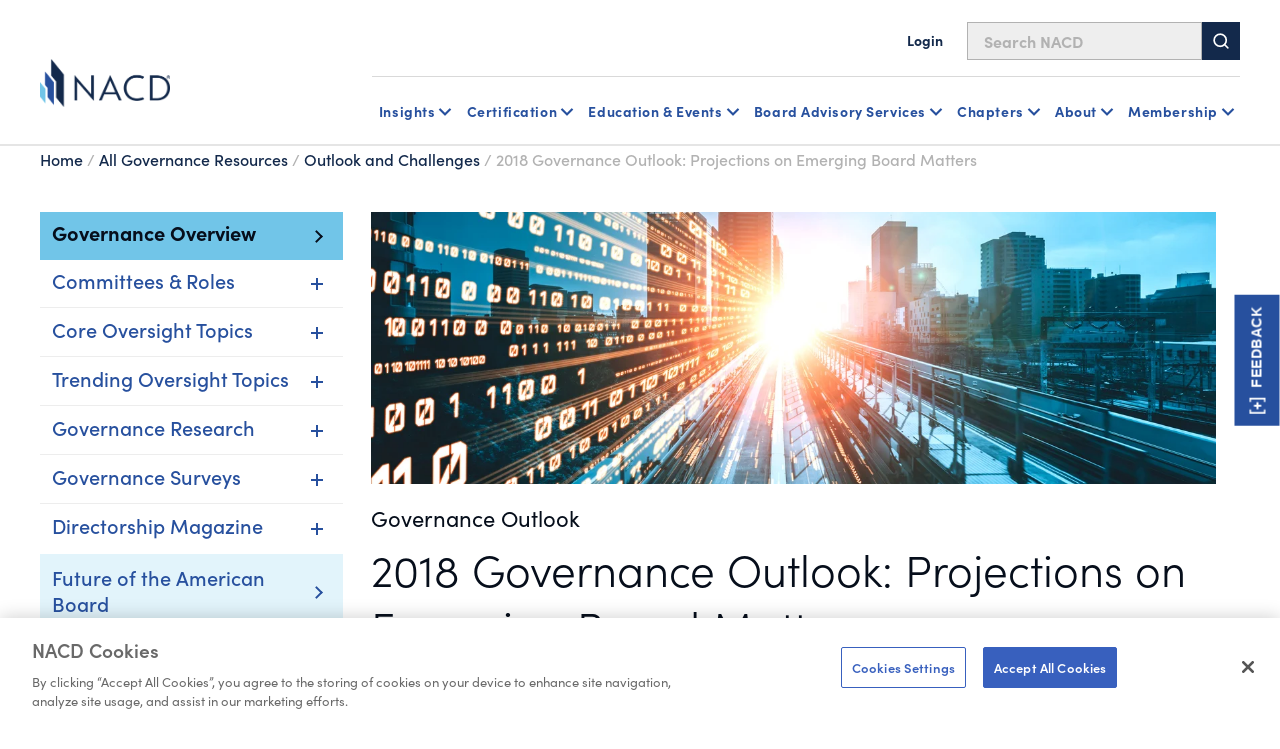

--- FILE ---
content_type: text/html; charset=utf-8
request_url: https://www.nacdonline.org/all-governance/governance-resources/governance-research/outlook-and-challenges/2018-governance-outlook-projections-on-emerging-board-matters/
body_size: 18304
content:






<!DOCTYPE html>
<html lang="en">
<head prefix="og: http://ogp.me/ns#">
    <script src="https://cdn.optimizely.com/js/29602150119.js"></script>
<script src="https://cdn.userway.org/widget.js" data-account="6wAgkWKVLI" defer></script>

<!-- Preconnect for GTM -->
<link rel="preconnect" href="https://www.googletagmanager.com" crossorigin>
<!-- Google Tag Manager -->
<script>(function(w,d,s,l,i){w[l]=w[l]||[];w[l].push({'gtm.start':
new Date().getTime(),event:'gtm.js'});var f=d.getElementsByTagName(s)[0],
j=d.createElement(s),dl=l!='dataLayer'?'&l='+l:''; j.async=true; j.src=
'https://www.googletagmanager.com/gtm.js?id='+i+dl;f.parentNode.insertBefore(j,f);
})(window,document,'script','dataLayer','GTM-NHGFLV');</script>
<!-- End Google Tag Manager -->

    


<meta property="article:pagetype" content="ArticleDetailPage" />

    <meta property="og:title" content="2018 Governance Outlook: Projections on Emerging Board Matters" />
    <meta property="og:url" content="https://www.nacdonline.org/all-governance/governance-resources/governance-research/outlook-and-challenges/2018-governance-outlook-projections-on-emerging-board-matters/" />
    <meta property="og:description" content="Explore key 2018 board priorities in NACD&#x2019;s first Governance Outlook&#x2014;covering risks, cybersecurity, workforce shifts, litigation, and board evolution." />


    <meta name="pageid" content="33826" />
            <meta property="article:short_title" content="2018 Governance Outlook: Projections on Emerging Board Matters" />
            <meta property="article:short_summary" content="Essays on business risks, board evolution, litigation, workforce disruption, and cybersecurity." />
            <meta property="article:partner" content="American International Group, Inc." />
            <meta property="article:partner" content="Grant Thornton LLP" />
            <meta property="article:partner" content="Katten Muchin Rosenman LLP" />
            <meta property="article:partner" content="Spencer Stuart" />
            <meta property="article:partner" content="Deloitte" />
            <meta property="article:partner" content="Palo Alto Networks" />
                <meta property="article:author" content="NACD Staff" />
        <meta property="og:main_image_url" content=/globalassets/production-images/research-covers/digital-transformation-govresearch-interior-hero-1260x504.jpg />


<title>2018 Governance Outlook: Projections on Emerging Board Matters</title>

    <meta name="description" content="Explore key 2018 board priorities in NACD&#x2019;s first Governance Outlook&#x2014;covering risks, cybersecurity, workforce shifts, litigation, and board evolution." />
    <meta name="keywords" content="NACD, governance outlook, corporate governance, board of directors, board risk oversight, enterprise risk management ERM, board composition diversity, director responsibilities, corporate disclosure practices" />
    <meta property="article:published_time" content="2023-05-23T14:02:59" />

    <meta property="article:tag" content="Cybersecurity" />
    <meta property="article:tag" content="Board Composition" />
    <meta property="article:tag" content="Governance Outlook Report" />
    <meta property="article:tag" content="Risk Oversight" />
    <meta property="article:tag" content="Member-Only" />


    <meta name="viewport" content="width=device-width, initial-scale=1">
    <link rel="stylesheet" type="text/css" href="/Static/dist/base-styles.css" />
    <link rel="stylesheet" type="text/css" href="/Static/dist/main.css" />


    

    <script>
_iaq = [ ['client', 'cb25999d71dd40a7957a349fc1781d7b'], ['track', 'consume'] ]; !function(d,s){var ia=d.createElement(s);ia.async=1,s=d.getElementsByTagName(s)[0],ia.src='//s.usea01.idio.episerver.net/ia.js',s.parentNode.insertBefore(ia,s)}(document,'script');
</script>
<script>
!function(T,l,y){var S=T.location,k="script",D="instrumentationKey",C="ingestionendpoint",I="disableExceptionTracking",E="ai.device.",b="toLowerCase",w="crossOrigin",N="POST",e="appInsightsSDK",t=y.name||"appInsights";(y.name||T[e])&&(T[e]=t);var n=T[t]||function(d){var g=!1,f=!1,m={initialize:!0,queue:[],sv:"5",version:2,config:d};function v(e,t){var n={},a="Browser";return n[E+"id"]=a[b](),n[E+"type"]=a,n["ai.operation.name"]=S&&S.pathname||"_unknown_",n["ai.internal.sdkVersion"]="javascript:snippet_"+(m.sv||m.version),{time:function(){var e=new Date;function t(e){var t=""+e;return 1===t.length&&(t="0"+t),t}return e.getUTCFullYear()+"-"+t(1+e.getUTCMonth())+"-"+t(e.getUTCDate())+"T"+t(e.getUTCHours())+":"+t(e.getUTCMinutes())+":"+t(e.getUTCSeconds())+"."+((e.getUTCMilliseconds()/1e3).toFixed(3)+"").slice(2,5)+"Z"}(),iKey:e,name:"Microsoft.ApplicationInsights."+e.replace(/-/g,"")+"."+t,sampleRate:100,tags:n,data:{baseData:{ver:2}}}}var h=d.url||y.src;if(h){function a(e){var t,n,a,i,r,o,s,c,u,p,l;g=!0,m.queue=[],f||(f=!0,t=h,s=function(){var e={},t=d.connectionString;if(t)for(var n=t.split(";"),a=0;a<n.length;a++){var i=n[a].split("=");2===i.length&&(e[i[0][b]()]=i[1])}if(!e[C]){var r=e.endpointsuffix,o=r?e.location:null;e[C]="https://"+(o?o+".":"")+"dc."+(r||"services.visualstudio.com")}return e}(),c=s[D]||d[D]||"",u=s[C],p=u?u+"/v2/track":d.endpointUrl,(l=[]).push((n="SDK LOAD Failure: Failed to load Application Insights SDK script (See stack for details)",a=t,i=p,(o=(r=v(c,"Exception")).data).baseType="ExceptionData",o.baseData.exceptions=[{typeName:"SDKLoadFailed",message:n.replace(/\./g,"-"),hasFullStack:!1,stack:n+"\nSnippet failed to load ["+a+"] -- Telemetry is disabled\nHelp Link: https://go.microsoft.com/fwlink/?linkid=2128109\nHost: "+(S&&S.pathname||"_unknown_")+"\nEndpoint: "+i,parsedStack:[]}],r)),l.push(function(e,t,n,a){var i=v(c,"Message"),r=i.data;r.baseType="MessageData";var o=r.baseData;return o.message='AI (Internal): 99 message:"'+("SDK LOAD Failure: Failed to load Application Insights SDK script (See stack for details) ("+n+")").replace(/\"/g,"")+'"',o.properties={endpoint:a},i}(0,0,t,p)),function(e,t){if(JSON){var n=T.fetch;if(n&&!y.useXhr)n(t,{method:N,body:JSON.stringify(e),mode:"cors"});else if(XMLHttpRequest){var a=new XMLHttpRequest;a.open(N,t),a.setRequestHeader("Content-type","application/json"),a.send(JSON.stringify(e))}}}(l,p))}function i(e,t){f||setTimeout(function(){!t&&m.core||a()},500)}var e=function(){var n=l.createElement(k);n.src=h;var e=y[w];return!e&&""!==e||"undefined"==n[w]||(n[w]=e),n.onload=i,n.onerror=a,n.onreadystatechange=function(e,t){"loaded"!==n.readyState&&"complete"!==n.readyState||i(0,t)},n}();y.ld<0?l.getElementsByTagName("head")[0].appendChild(e):setTimeout(function(){l.getElementsByTagName(k)[0].parentNode.appendChild(e)},y.ld||0)}try{m.cookie=l.cookie}catch(p){}function t(e){for(;e.length;)!function(t){m[t]=function(){var e=arguments;g||m.queue.push(function(){m[t].apply(m,e)})}}(e.pop())}var n="track",r="TrackPage",o="TrackEvent";t([n+"Event",n+"PageView",n+"Exception",n+"Trace",n+"DependencyData",n+"Metric",n+"PageViewPerformance","start"+r,"stop"+r,"start"+o,"stop"+o,"addTelemetryInitializer","setAuthenticatedUserContext","clearAuthenticatedUserContext","flush"]),m.SeverityLevel={Verbose:0,Information:1,Warning:2,Error:3,Critical:4};var s=(d.extensionConfig||{}).ApplicationInsightsAnalytics||{};if(!0!==d[I]&&!0!==s[I]){var c="onerror";t(["_"+c]);var u=T[c];T[c]=function(e,t,n,a,i){var r=u&&u(e,t,n,a,i);return!0!==r&&m["_"+c]({message:e,url:t,lineNumber:n,columnNumber:a,error:i}),r},d.autoExceptionInstrumented=!0}return m}(y.cfg);function a(){y.onInit&&y.onInit(n)}(T[t]=n).queue&&0===n.queue.length?(n.queue.push(a),n.trackPageView({})):a()}(window,document,{src: "https://js.monitor.azure.com/scripts/b/ai.2.gbl.min.js", crossOrigin: "anonymous", cfg: {instrumentationKey:'2f0dcdc1-b7f4-4783-8e1e-2fddc89d3bb9', disableCookiesUsage: false }});
</script>


    



    <meta name="google-site-verification" content="zKpy0q9vqdz_eof8So3VwECjHxddU5DWfk6qsqkwdLI" />
    <!-- Loads page level scripts -->

    <!-- font awesome kit-->
    <script src="https://kit.fontawesome.com/eb4084a155.js" crossorigin="anonymous"></script>
    <link rel="preconnect" href="https://fonts.googleapis.com">
    <link rel="preconnect" href="https://fonts.gstatic.com" crossorigin>



        <meta name="google-site-verification" content="MaOQqJuZhS6_RCH7fj8HB8uGM7lRqTsN6o0WYtyw300" />

        <link rel="icon" type="image/x-icon" href="/globalassets/favicon.png" />

</head>
<body>



    <a href="#main" class="skip-link">Skip to Main Content</a>
    
    

    



<header id="headerRoot">
	<!-- Sitewide alerts -->
	
<div></div>

	<!-- Mobile navigation -->
	<div class="nav-mobile">
		<div class=" nav-top">
			<div class="nav-top-inner">
				<!-- Logo -->
					<a href="/link/465a9862d13d45b19e22901497488d07.aspx" class="nav-logo">
						

                <img src="/globalassets/global-images/logos/nacd16022023.png" loading="lazy" alt="Home"
                 />

					</a>

				<div class="hamburger-menu-btn-container">
					<!-- Hamburger menu button -->
					<button type="button" id="hamburguer-menu-nav" class="hamburger-menu-btn un-button" aria-expanded="false" aria-controls="mobileNav">
						<span></span>
						<span></span>
						<span></span>
					</button>

					<!-- Bookmark message -->
					<div class="bookmark-message mobile">
						<!-- Intentionally left blank -->
						<!-- Text will be injected via JavaScript  -->
					</div>
				</div>
			</div>

			<!-- Search bar -->
			<div id="sb-search" class="nav-search">
				<form id="form-search" action="/nacd-search/" method="get">
					<input id="sb-search-input-text" placeholder="Search NACD" type="search" value="" name="q" />
					<button id="sb-search-btn">
						<svg class="svg-icon" aria-hidden="true" focusable="false">
							<use xmlns:xlink="http://www.w3.org/1999/xlink" xlink:href="#icon-search" />
						</svg>
					</button>
				</form>
			</div>
		</div>

		<div id="mobileNav" class="nav-bottom header-nav-inner print-hide" inert hidden>
			<!-- Login / logout links -->
			<div class="account-buttons-container logged-out">
					<a href="/account/login/?returnURL=/all-governance/governance-resources/governance-research/outlook-and-challenges/2018-governance-outlook-projections-on-emerging-board-matters/" class="utility-nav-link">
						<svg class="svg-icon" aria-hidden="true" focusable="false">
							<use xmlns:xlink="http://www.w3.org/1999/xlink" xlink:href="#icon-user" />
						</svg>
						Login
					</a>
			</div>

			<ul class="header-nav-links">

				
<li class="header-nav-links-item">


<div data-sub-nav>
        <button type="button" class="un-button header-nav-link header-nav-button" aria-expanded="false" data-subnav-button aria-controls="mobileNav-subnav_117173" level="top">
            Insights
        </button>
        <div class="header-nav-subnav" hidden id="mobileNav-subnav_117173">
            <ul>
                
<li class="header-nav-subnav-item">


<div>
        <a class="header-nav-link" href="/all-governance/governance-resources/" level="second">
            Governance Resources Overview
        </a>
        <ul class="header-nav-subnav">
                <li class="header-nav-subnav-item">
                    <a class="header-nav-subnav-link" href="/all-governance/governance-resources/committees-and-roles/" title="Committees and Roles" level="third">
                        Committees and Roles
                    </a>
                </li>
                <li class="header-nav-subnav-item">
                    <a class="header-nav-subnav-link" href="/all-governance/governance-resources/browse-by-topic/" title="Browse By Topic" level="third">
                        Browse By Topic
                    </a>
                </li>
                <li class="header-nav-subnav-item">
                    <a class="header-nav-subnav-link" href="/all-governance/governance-resources/core-oversight-topics/private-company-governance/" title="Private Company Governance" level="third">
                        Private Company Governance
                    </a>
                </li>
                <li class="header-nav-subnav-item">
                    <a class="header-nav-subnav-link" href="/all-governance/governance-resources/navigating-your-board-career/" title="Navigating Your Board Career" level="third">
                        Navigating Your Board Career
                    </a>
                </li>
        </ul>
</div>

</li><li class="header-nav-subnav-item">


<div>
        <ul class="header-nav-subnav">
                <li class="header-nav-subnav-item">
                    <a class="header-nav-subnav-link" href="/all-governance/governance-resources/governance-research/blue-ribbon-commission-reports/" title="Blue Ribbon Commission Reports" level="third">
                        Blue Ribbon Commission Reports
                    </a>
                </li>
                <li class="header-nav-subnav-item">
                    <a class="header-nav-subnav-link" href="/all-governance/governance-resources/governance-surveys/surveys-benchmarking/" title="Governance Surveys &amp; Benchmarking" level="third">
                        Governance Surveys &amp; Benchmarking
                    </a>
                </li>
                <li class="header-nav-subnav-item">
                    <a class="header-nav-subnav-link" href="/all-governance/governance-resources/governance-research/director-faqs-and-essentials/" title="Director Essentials" level="third">
                        Director Essentials
                    </a>
                </li>
                <li class="header-nav-subnav-item">
                    <a class="header-nav-subnav-link" href="/all-governance/governance-resources/governance-research/outlook-and-challenges/" level="third">
                        Outlooks &amp; Challenges
                    </a>
                </li>
                <li class="header-nav-subnav-item">
                    <a class="header-nav-subnav-link" href="/all-governance/governance-resources/governance-research/director-handbooks/" title="Handbooks" level="third">
                        Handbooks
                    </a>
                </li>
                <li class="header-nav-subnav-item">
                    <a class="header-nav-subnav-link" href="/all-governance/governance-resources/governance-surveys/director-compensation-report/" title="Director Compensation Report" level="third">
                        Director Compensation Report
                    </a>
                </li>
        </ul>
</div>

</li><li class="header-nav-subnav-item">


<div>
        <a class="header-nav-link" href="/all-governance/governance-resources/directorship-magazine/" level="second">
            Directorship Magazine
        </a>
        <ul class="header-nav-subnav">
                <li class="header-nav-subnav-item">
                    <a class="header-nav-subnav-link" href="/all-governance/governance-resources/directorship-magazine/" title="Magazine Issues" level="third">
                        Magazine Issues
                    </a>
                </li>
                <li class="header-nav-subnav-item">
                    <a class="header-nav-subnav-link" href="/all-governance/governance-resources/directorship-magazine/online-exclusives/" title="Online Exclusives" level="third">
                        Online Exclusives
                    </a>
                </li>
                <li class="header-nav-subnav-item">
                    <a class="header-nav-subnav-link" href="/all-governance/governance-resources/directorship-magazine/board-vision-podcast/" title="BoardVision Podcast" level="third">
                        BoardVision Podcast
                    </a>
                </li>
        </ul>
</div>

</li><li class="header-nav-subnav-item">


<div>
        <a class="header-nav-link" href="/all-governance/governance-resources/special-initiatives/" level="second">
            Special Initiatives
        </a>
        <ul class="header-nav-subnav">
                <li class="header-nav-subnav-item">
                    <a class="header-nav-subnav-link" href="/all-governance/governance-resources/new-us-administration-key-business-board-implications/" title="US Policy Implications" level="third">
                        US Policy Implications
                    </a>
                </li>
                <li class="header-nav-subnav-item">
                    <a class="header-nav-subnav-link" href="/all-governance/governance-resources/the-future-of-the-american-board-report/" title="Future of the American Board" level="third">
                        Future of the American Board
                    </a>
                </li>
        </ul>
</div>

</li>

            </ul>
        </div>
</div>
   </li><li class="header-nav-links-item">


<div data-sub-nav>
        <button type="button" class="un-button header-nav-link header-nav-button" aria-expanded="false" data-subnav-button aria-controls="mobileNav-subnav_117179" level="top">
            Certification
        </button>
        <div class="header-nav-subnav" hidden id="mobileNav-subnav_117179">
            <ul>
                
<li class="header-nav-subnav-item">


<div>
        <a class="header-nav-link" href="/nacd-credentials/nacd-directorship-certification-credential/" level="second">
            NACD Directorship Certified
        </a>
        <ul class="header-nav-subnav">
                <li class="header-nav-subnav-item">
                    <a class="header-nav-subnav-link" href="/nacd-credentials/nacd-directorship-certification-credential/" title="Program Overview" level="third">
                        Program Overview
                    </a>
                </li>
                <li class="header-nav-subnav-item">
                    <a class="header-nav-subnav-link" href="/nacd-credentials/nacd-directorship-certification-credential/about-nacd-directorship-certification/" title="Program Details" level="third">
                        Program Details
                    </a>
                </li>
                <li class="header-nav-subnav-item">
                    <a class="header-nav-subnav-link" href="/nacd-credentials/nacd-directorship-certification-credential/how-to-apply/" title="How to Apply" level="third">
                        How to Apply
                    </a>
                </li>
                <li class="header-nav-subnav-item">
                    <a class="header-nav-subnav-link" href="/nacd-credentials/nacd-directorship-certification-credential/certification-faq/" title="Certification FAQs" level="third">
                        Certification FAQs
                    </a>
                </li>
        </ul>
</div>

</li><li class="header-nav-subnav-item">


<div>
        <ul class="header-nav-subnav">
                <li class="header-nav-subnav-item">
                    <a class="header-nav-subnav-link" href="/nacd-credentials/nacd-directorship-certification-credential/current-candidates/" title="Current Candidates" level="third">
                        Current Candidates
                    </a>
                </li>
                <li class="header-nav-subnav-item">
                    <a class="header-nav-subnav-link" href="/nacd-credentials/nacd-directorship-certification-credential/certified-directors/" title="Certified Directors" level="third">
                        Certified Directors
                    </a>
                </li>
                <li class="header-nav-subnav-item">
                    <a class="header-nav-subnav-link" href="/nacd-credentials/nacd-directorship-certification-credential/recertification-courses/" title="Recertification Courses" level="third">
                        Recertification Courses
                    </a>
                </li>
                <li class="header-nav-subnav-item">
                    <a class="header-nav-subnav-link" href="/landing-pages/certification-acquisition/" title="Certified Ambassador Program" level="third">
                        Certified Ambassador Program
                    </a>
                </li>
        </ul>
</div>

</li><li class="header-nav-subnav-item">


<div>
        <a class="header-nav-link" href="/nacd-credentials/" level="second">
            Other Certificates and Programs
        </a>
        <ul class="header-nav-subnav">
                <li class="header-nav-subnav-item">
                    <a class="header-nav-subnav-link" href="/nacd-credentials/" title="NACD Credentials Overview" level="third">
                        NACD Credentials Overview
                    </a>
                </li>
                <li class="header-nav-subnav-item">
                    <a class="header-nav-subnav-link" href="/nacd-credentials/nacd-fellowship/" title="NACD Board Leadership Fellowship" level="third">
                        NACD Board Leadership Fellowship
                    </a>
                </li>
                <li class="header-nav-subnav-item">
                    <a class="header-nav-subnav-link" href="/education-and-events/elearning-courses-on-demand-courses/CERT-cyber-risk-oversight/" title="CERT Certificate in Cyber-Risk Oversight" level="third">
                        CERT Certificate in Cyber-Risk Oversight
                    </a>
                </li>
        </ul>
</div>

</li>

                    <li class="header-nav-subnav-item header-nav-subnav-item-wysiwyg">
                        <div class="rich-text">
                            
<div class="b-ocean-blue-triangle">
<p class="p-large">NACD Directorship Certification</p>
<p class="p-large">&nbsp;</p>
<p class="p-normal">NACD Directorship Certification is the premier US-based certification program designed to qualify corporate directors for effective boardroom performance.</p>
<p class="p-normal">&nbsp;</p>
<p class="p-normal"><a class="button-primary" href="https://nacdonline.my.site.com/login?startURL=/joinapi__login?id=a431M000002BbLSQA0%26order=1%26site=a0S1M00000QBEY4&amp;_gl=1*ckk6ku*_gcl_au*MTA5ODI5NzQ3OS4xNzU0NDk0MzA1*_ga*ODA1NjkzNjM3LjE3NTQ0MTA0Mzg.*_ga_B0LJ5KFK1T*czE3NTcwMjA2NzQkbzExNCRnMSR0MTc1NzAyMDY4MSRqNTMkbDAkaDA.">Member Application</a></p>
</div>
                        </div>
                    </li>
            </ul>
        </div>
</div>
   </li><li class="header-nav-links-item">


<div data-sub-nav>
        <button type="button" class="un-button header-nav-link header-nav-button" aria-expanded="false" data-subnav-button aria-controls="mobileNav-subnav_117184" level="top">
            Education & Events
        </button>
        <div class="header-nav-subnav" hidden id="mobileNav-subnav_117184">
            <ul>
                
<li class="header-nav-subnav-item">


<div>
        <a class="header-nav-link" href="/education-and-events/education-events-overview/" level="second">
            Events Overview
        </a>
        <ul class="header-nav-subnav">
                <li class="header-nav-subnav-item">
                    <a class="header-nav-subnav-link" href="/nacd-events/national-events/nacd-summit-2025/" title="NACD Directors Summit" level="third">
                        NACD Directors Summit
                    </a>
                </li>
                <li class="header-nav-subnav-item">
                    <a class="header-nav-subnav-link" href="/nacd-events/?pageNumber=1&selectedTerms=%7b%22id%22:-2021849605,%22fieldName%22:%22Facets.ChapterName%22,%22term%22:%22National+NACD+Events%22%7d&sortId=newest" title="All National Events" level="third">
                        All National Events
                    </a>
                </li>
                <li class="header-nav-subnav-item">
                    <a class="header-nav-subnav-link" href="/education-and-events/elearning-courses-on-demand-courses/CERT-cyber-risk-oversight/" title="Certificates &amp; Programs" level="third">
                        Certificates &amp; Programs
                    </a>
                </li>
                <li class="header-nav-subnav-item">
                    <a class="header-nav-subnav-link" href="/education-and-events/nacd-board-leader-exchanges/" title="Board Leader Exchanges" level="third">
                        Board Leader Exchanges
                    </a>
                </li>
                <li class="header-nav-subnav-item">
                    <a class="header-nav-subnav-link" href="/education-and-events/nacd-industry-roundtables/" title="Industry Roundtables" level="third">
                        Industry Roundtables
                    </a>
                </li>
                <li class="header-nav-subnav-item">
                    <a class="header-nav-subnav-link" href="/nacd-events/?q=chapter&pageNumber=1&sortId=newest" title="Chapter Events" level="third">
                        Chapter Events
                    </a>
                </li>
        </ul>
</div>

</li><li class="header-nav-subnav-item">


<div>
        <a class="header-nav-link" href="/education-and-events/education-events-overview/" level="second">
            Directorship Pathway Overview
        </a>
        <ul class="header-nav-subnav">
                <li class="header-nav-subnav-item">
                    <a class="header-nav-subnav-link" href="/education-and-events/aspiring-directors/" title="Aspiring Directors" level="third">
                        Aspiring Directors
                    </a>
                </li>
                <li class="header-nav-subnav-item">
                    <a class="header-nav-subnav-link" href="/education-and-events/early-directors/" title="Early Directors" level="third">
                        Early Directors
                    </a>
                </li>
                <li class="header-nav-subnav-item">
                    <a class="header-nav-subnav-link" href="/education-and-events/experienced-directors/" title="Experienced Directors" level="third">
                        Experienced Directors
                    </a>
                </li>
                <li class="header-nav-subnav-item">
                    <a class="header-nav-subnav-link" href="/education-and-events/director-leaders/" title="Director Leaders" level="third">
                        Director Leaders
                    </a>
                </li>
        </ul>
</div>

</li><li class="header-nav-subnav-item">


<div>
        <a class="header-nav-link" href="/education-and-events/events-by-format/" level="second">
            Events by Format
        </a>
        <ul class="header-nav-subnav">
                <li class="header-nav-subnav-item">
                    <a class="header-nav-subnav-link" href="/nacd-events/national-events/nacd-summit-2025/" title="NACD Directors Summit" level="third">
                        NACD Directors Summit
                    </a>
                </li>
                <li class="header-nav-subnav-item">
                    <a class="header-nav-subnav-link" href="/education-and-events/in-person-events/" title="In Person" level="third">
                        In Person
                    </a>
                </li>
                <li class="header-nav-subnav-item">
                    <a class="header-nav-subnav-link" href="/education-and-events/live-online-events/" title="Virtual, Instructor Led" level="third">
                        Virtual, Instructor Led
                    </a>
                </li>
                <li class="header-nav-subnav-item">
                    <a class="header-nav-subnav-link" href="/education-and-events/elearning-courses-on-demand-courses/" title="On Demand, eLearning" level="third">
                        On Demand, eLearning
                    </a>
                </li>
                <li class="header-nav-subnav-item">
                    <a class="header-nav-subnav-link" href="/education-and-events/nacd-webinars-virtual-events/" title="Webinars" level="third">
                        Webinars
                    </a>
                </li>
        </ul>
</div>

</li>

                    <li class="header-nav-subnav-item header-nav-subnav-item-wysiwyg">
                        <div class="rich-text">
                            
<div class="b-gray-triangle">
<p class="p-large">Virtual Director Professionalism</p>
<p class="p-large">&nbsp;</p>
<p class="p-normal">The definitive boardroom fundamentals course. Immerse yourself in the boardroom practices most in demand for today&rsquo;s governance. This eLearning format is available when and where you want.</p>
<p class="p-normal">&nbsp;</p>
<p class="p-normal"><a class="button-primary" href="https://www.nacdonline.org/education-and-events/elearning-courses-on-demand-courses/virtual-director-professionalism/">Learn More</a></p>
</div>
                        </div>
                    </li>
            </ul>
        </div>
</div>
   </li><li class="header-nav-links-item">


<div data-sub-nav>
        <button type="button" class="un-button header-nav-link header-nav-button" aria-expanded="false" data-subnav-button aria-controls="mobileNav-subnav_117189" level="top">
            Board Advisory Services
        </button>
        <div class="header-nav-subnav" hidden id="mobileNav-subnav_117189">
            <ul>
                
<li class="header-nav-subnav-item">


<div>
        <a class="header-nav-link" href="/nacd-board-advisory-services/" level="second">
            Advisory Services Overview
        </a>
        <ul class="header-nav-subnav">
                <li class="header-nav-subnav-item">
                    <a class="header-nav-subnav-link" href="/nacd-board-advisory-services/governance-reviews/" title="Governance Reviews" level="third">
                        Governance Reviews
                    </a>
                </li>
                <li class="header-nav-subnav-item">
                    <a class="header-nav-subnav-link" href="/nacd-board-advisory-services/assessment-services/" title="Assessment Services" level="third">
                        Assessment Services
                    </a>
                </li>
                <li class="header-nav-subnav-item">
                    <a class="header-nav-subnav-link" href="/nacd-board-advisory-services/ongoing-advisory-services/" title="Ongoing Advisement" level="third">
                        Ongoing Advisement
                    </a>
                </li>
                <li class="header-nav-subnav-item">
                    <a class="header-nav-subnav-link" href="/nacd-board-advisory-services/cyber-risk-reporting-services/" title="Cyber Risk Reporting" level="third">
                        Cyber Risk Reporting
                    </a>
                </li>
        </ul>
</div>

</li><li class="header-nav-subnav-item">


<div>
        <a class="header-nav-link" href="/nacd-board-advisory-services/in-boardroom-education/" level="second">
            In Boardroom Education
        </a>
        <ul class="header-nav-subnav">
                <li class="header-nav-subnav-item">
                    <a class="header-nav-subnav-link" href="/nacd-board-advisory-services/ai-governance-workshop/" title="AI Workshop" level="third">
                        AI Workshop
                    </a>
                </li>
                <li class="header-nav-subnav-item">
                    <a class="header-nav-subnav-link" href="/nacd-board-advisory-services/in-boardroom-education/" title="Customized Boardroom Education" level="third">
                        Customized Boardroom Education
                    </a>
                </li>
                <li class="header-nav-subnav-item">
                    <a class="header-nav-subnav-link" href="/nacd-board-advisory-services/virtual-briefing-desk/" title="Virtual Briefing Desk" level="third">
                        Virtual Briefing Desk
                    </a>
                </li>
        </ul>
</div>

</li><li class="header-nav-subnav-item">


<div>
        <a class="header-nav-link" href="/nacd-board-advisory-services/board-services-faculty/" level="second">
            Faculty Overview
        </a>
</div>

</li>

                    <li class="header-nav-subnav-item header-nav-subnav-item-wysiwyg">
                        <div class="rich-text">
                            
<div class="b-ocean-blue-triangle">
<p class="p-large">Learn More About Our Services</p>
<p class="p-large">&nbsp;</p>
<p class="p-normal">Contact the NACD Board Advisory Services Team</p>
<p class="p-normal">&nbsp;</p>
<p class="p-normal"><a class="button-primary" href="/nacd-board-advisory-services/board-services-contact-us-form/">Contact Us</a></p>
</div>
                        </div>
                    </li>
            </ul>
        </div>
</div>
   </li><li class="header-nav-links-item">


<div data-sub-nav>
        <button type="button" class="un-button header-nav-link header-nav-button" aria-expanded="false" data-subnav-button aria-controls="mobileNav-subnav_117194" level="top">
            Chapters
        </button>
        <div class="header-nav-subnav" hidden id="mobileNav-subnav_117194">
            <ul>
                
<li class="header-nav-subnav-item">


<div>
        <a class="header-nav-link" href="/chapters/" level="second">
            NACD Chapters
        </a>
        <ul class="header-nav-subnav">
                <li class="header-nav-subnav-item">
                    <a class="header-nav-subnav-link" href="/chapters/" title="The NACD Chapter Network" level="third">
                        The NACD Chapter Network
                    </a>
                </li>
                <li class="header-nav-subnav-item">
                    <a class="header-nav-subnav-link" href="/chapters/#chapter-scroll" title="Chapter Listing" level="third">
                        Chapter Listing
                    </a>
                </li>
                <li class="header-nav-subnav-item">
                    <a class="header-nav-subnav-link" href="/nacd-events/?q=chapter&pageNumber=1&sortId=newest" title="Chapter Events" level="third">
                        Chapter Events
                    </a>
                </li>
        </ul>
</div>

</li>

                    <li class="header-nav-subnav-item header-nav-subnav-item-wysiwyg">
                        <div class="rich-text">
                            
<div class="b-no-triangle-format">
<p><img style="float: left;" src="/globalassets/global-images/blue-ribbon-webinar.jpg" alt="" width="300" height="169" /></p>
<p>Chapters Near You</p>
<p>The Chapter Network is one of the most valuable benefits of NACD membership. It&rsquo;s a coast-to-coast governance community for actively engaged directors looking to cultivate meaningful peer relationships.</p>
<p>&nbsp;</p>
<p><a class="button-primary" href="/chapters/">Explore All Chapters</a></p>
</div>
                        </div>
                    </li>
            </ul>
        </div>
</div>
   </li><li class="header-nav-links-item">


<div data-sub-nav>
        <button type="button" class="un-button header-nav-link header-nav-button" aria-expanded="false" data-subnav-button aria-controls="mobileNav-subnav_117197" level="top">
             About
        </button>
        <div class="header-nav-subnav" hidden id="mobileNav-subnav_117197">
            <ul>
                
<li class="header-nav-subnav-item">


<div>
        <a class="header-nav-link" href="/join-nacd-membership/join-nacd-membership/join-nacd-membership/" level="second">
            Membership
        </a>
        <ul class="header-nav-subnav">
                <li class="header-nav-subnav-item">
                    <a class="header-nav-subnav-link" href="/join-nacd-membership/join-nacd-membership/join-nacd-membership/" title="Corporate Membership" level="third">
                        Corporate &amp; Individual Memberships
                    </a>
                </li>
                <li class="header-nav-subnav-item">
                    <a class="header-nav-subnav-link" href="/join-nacd-membership/nacd_accelerate/" title="Accelerate Board Readiness Subscription" level="third">
                        Accelerate Board Readiness Subscription
                    </a>
                </li>
                <li class="header-nav-subnav-item">
                    <a class="header-nav-subnav-link" href="/join-nacd-membership/maximize-your-membership/" title="Maximizing Your Membership" level="third">
                        Maximizing Your Membership
                    </a>
                </li>
                <li class="header-nav-subnav-item">
                    <a class="header-nav-subnav-link" href="/join-nacd-membership/contact-us-membership/" title="Contact A Membership Advisor" level="third">
                        Contact A Membership Advisor
                    </a>
                </li>
        </ul>
</div>

</li><li class="header-nav-subnav-item">


<div>
        <a class="header-nav-link" href="/about/about-nacd/" level="second">
            About NACD
        </a>
        <ul class="header-nav-subnav">
                <li class="header-nav-subnav-item">
                    <a class="header-nav-subnav-link" href="/about/our-team/" title="Our Team" level="third">
                        Our Team
                    </a>
                </li>
                <li class="header-nav-subnav-item">
                    <a class="header-nav-subnav-link" href="/about/board-of-directors/" title="Our Board &amp; Governance" level="third">
                        Our Board &amp; Governance
                    </a>
                </li>
                <li class="header-nav-subnav-item">
                    <a class="header-nav-subnav-link" href="/about/newsroom/" title="Newsroom" level="third">
                        Newsroom
                    </a>
                </li>
                <li class="header-nav-subnav-item">
                    <a class="header-nav-subnav-link" href="/about/NACD-careers/" title="Careers" level="third">
                        Careers
                    </a>
                </li>
                <li class="header-nav-subnav-item">
                    <a class="header-nav-subnav-link" href="/about/partners/" title="Partners" level="third">
                        Partners
                    </a>
                </li>
        </ul>
</div>

</li><li class="header-nav-subnav-item">


<div>
        <a class="header-nav-link" href="/about/d100/" level="second">
            NACD Directorship 100
        </a>
        <ul class="header-nav-subnav">
                <li class="header-nav-subnav-item">
                    <a class="header-nav-subnav-link" href="/about/nacd-directorship-100/awards-descriptions/" title="Awards Descriptions" level="third">
                        Awards Descriptions
                    </a>
                </li>
                <li class="header-nav-subnav-item">
                    <a class="header-nav-subnav-link" href="/about/nacd-directorship-100/honorees/2025-honorees/" title="Honorees" level="third">
                        Honorees
                    </a>
                </li>
                <li class="header-nav-subnav-item">
                    <a class="header-nav-subnav-link" href="/about/nacd-directorship-100/gala/" title="Gala" level="third">
                        Gala
                    </a>
                </li>
                <li class="header-nav-subnav-item">
                    <a class="header-nav-subnav-link" href="/about/nacd-directorship-100/gala-sponsorship/" title="Sponsorship" level="third">
                        Sponsorship
                    </a>
                </li>
        </ul>
</div>

</li>

                    <li class="header-nav-subnav-item header-nav-subnav-item-wysiwyg">
                        <div class="rich-text">
                            
<div class="b-gray-triangle">
<p class="p-large">Contact Us</p>
<p class="p-large">&nbsp;</p>
<p>We&rsquo;d love to hear from you.</p>
<p>&nbsp;</p>
<p>Feel free to email us . We will get back to you within two business days. For immediate assistance, call us at 571-367-3700.</p>
<p>&nbsp;</p>
<p><a class="button-primary" href="/about/contact-us/">Learn More</a></p>
</div>
                        </div>
                    </li>
            </ul>
        </div>
</div>
   </li><li class="header-nav-links-item">


<div data-sub-nav>
        <button type="button" class="un-button header-nav-link header-nav-button" aria-expanded="false" data-subnav-button aria-controls="mobileNav-subnav_117202" level="top">
            Membership
        </button>
        <div class="header-nav-subnav" hidden id="mobileNav-subnav_117202">
            <ul>
                
<li class="header-nav-subnav-item">


<div>
        <a class="header-nav-link" href="/join-nacd-membership/join-nacd-membership/join-nacd-membership/" level="second">
            Corporate & Individual Memberships
        </a>
</div>

</li><li class="header-nav-subnav-item">


<div>
        <a class="header-nav-link" href="/join-nacd-membership/nacd_accelerate/" level="second">
            Accelerate Board Readiness
        </a>
</div>

</li>

                    <li class="header-nav-subnav-item header-nav-subnav-item-wysiwyg">
                        <div class="rich-text">
                            
<div class="b-sky-blue-triangle">
<p class="p-large">Access Exclusive Content</p>
<p class="p-normal"><br />Members, login to access exclusive insights, education &amp; events, your member portal and personal library&hellip; and more. NACD is continually updating the member website experience.<br /><br /></p>
<p class="p-normal"><a class="button-primary" href="/account/login/">Member Login</a></p>
</div>
                        </div>
                    </li>
            </ul>
        </div>
</div>
   </li>
			</ul>
		</div>
	<!-- End mobile navigation -->
	</div>

	<!-- Desktop navigation -->
	<div class="nav-desktop">
		<div class="nav-left">
			<!-- Logo -->
				<a href="/link/465a9862d13d45b19e22901497488d07.aspx" class="nav-logo">
					

                <img src="/globalassets/global-images/logos/nacd16022023.png" loading="lazy" alt="Home"
                 />

				</a>
		</div>

		<div class="nav-right">
			<div class="nav-top">
				<!-- Login / logout links -->
					<a href="/account/login/?returnURL=/all-governance/governance-resources/governance-research/outlook-and-challenges/2018-governance-outlook-projections-on-emerging-board-matters/" class="utility-nav-link">
						Login
					</a>

				<!-- Search bar -->
				<div id="sb-search" class="nav-search">
					<form id="form-search" action="/nacd-search/" method="get">
						<input id="sb-search-input-text" placeholder="Search NACD" type="search" value="" name="q" />
						<button id="sb-search-btn">
							<svg class="svg-icon" aria-hidden="true" focusable="false">
								<use xmlns:xlink="http://www.w3.org/1999/xlink" xlink:href="#icon-search" />
							</svg>
						</button>
					</form>
				</div>
			</div>

			<!-- Primary navigation links -->
			<div class="nav-bottom">
			<ul class="header-nav-links">

				
<li class="header-nav-links-item">


<div data-sub-nav>
        <button type="button" class="un-button header-nav-link header-nav-button" aria-expanded="false" data-subnav-button aria-controls="desktopNav-subnav_117173" level="top">
            Insights
        </button>
        <div class="header-nav-subnav" hidden id="desktopNav-subnav_117173">
            <ul>
                
<li class="header-nav-subnav-item">


<div>
        <a class="header-nav-link" href="/all-governance/governance-resources/" level="second">
            Governance Resources Overview
        </a>
        <ul class="header-nav-subnav">
                <li class="header-nav-subnav-item">
                    <a class="header-nav-subnav-link" href="/all-governance/governance-resources/committees-and-roles/" title="Committees and Roles" level="third">
                        Committees and Roles
                    </a>
                </li>
                <li class="header-nav-subnav-item">
                    <a class="header-nav-subnav-link" href="/all-governance/governance-resources/browse-by-topic/" title="Browse By Topic" level="third">
                        Browse By Topic
                    </a>
                </li>
                <li class="header-nav-subnav-item">
                    <a class="header-nav-subnav-link" href="/all-governance/governance-resources/core-oversight-topics/private-company-governance/" title="Private Company Governance" level="third">
                        Private Company Governance
                    </a>
                </li>
                <li class="header-nav-subnav-item">
                    <a class="header-nav-subnav-link" href="/all-governance/governance-resources/navigating-your-board-career/" title="Navigating Your Board Career" level="third">
                        Navigating Your Board Career
                    </a>
                </li>
        </ul>
</div>

</li><li class="header-nav-subnav-item">


<div>
        <ul class="header-nav-subnav">
                <li class="header-nav-subnav-item">
                    <a class="header-nav-subnav-link" href="/all-governance/governance-resources/governance-research/blue-ribbon-commission-reports/" title="Blue Ribbon Commission Reports" level="third">
                        Blue Ribbon Commission Reports
                    </a>
                </li>
                <li class="header-nav-subnav-item">
                    <a class="header-nav-subnav-link" href="/all-governance/governance-resources/governance-surveys/surveys-benchmarking/" title="Governance Surveys &amp; Benchmarking" level="third">
                        Governance Surveys &amp; Benchmarking
                    </a>
                </li>
                <li class="header-nav-subnav-item">
                    <a class="header-nav-subnav-link" href="/all-governance/governance-resources/governance-research/director-faqs-and-essentials/" title="Director Essentials" level="third">
                        Director Essentials
                    </a>
                </li>
                <li class="header-nav-subnav-item">
                    <a class="header-nav-subnav-link" href="/all-governance/governance-resources/governance-research/outlook-and-challenges/" level="third">
                        Outlooks &amp; Challenges
                    </a>
                </li>
                <li class="header-nav-subnav-item">
                    <a class="header-nav-subnav-link" href="/all-governance/governance-resources/governance-research/director-handbooks/" title="Handbooks" level="third">
                        Handbooks
                    </a>
                </li>
                <li class="header-nav-subnav-item">
                    <a class="header-nav-subnav-link" href="/all-governance/governance-resources/governance-surveys/director-compensation-report/" title="Director Compensation Report" level="third">
                        Director Compensation Report
                    </a>
                </li>
        </ul>
</div>

</li><li class="header-nav-subnav-item">


<div>
        <a class="header-nav-link" href="/all-governance/governance-resources/directorship-magazine/" level="second">
            Directorship Magazine
        </a>
        <ul class="header-nav-subnav">
                <li class="header-nav-subnav-item">
                    <a class="header-nav-subnav-link" href="/all-governance/governance-resources/directorship-magazine/" title="Magazine Issues" level="third">
                        Magazine Issues
                    </a>
                </li>
                <li class="header-nav-subnav-item">
                    <a class="header-nav-subnav-link" href="/all-governance/governance-resources/directorship-magazine/online-exclusives/" title="Online Exclusives" level="third">
                        Online Exclusives
                    </a>
                </li>
                <li class="header-nav-subnav-item">
                    <a class="header-nav-subnav-link" href="/all-governance/governance-resources/directorship-magazine/board-vision-podcast/" title="BoardVision Podcast" level="third">
                        BoardVision Podcast
                    </a>
                </li>
        </ul>
</div>

</li><li class="header-nav-subnav-item">


<div>
        <a class="header-nav-link" href="/all-governance/governance-resources/special-initiatives/" level="second">
            Special Initiatives
        </a>
        <ul class="header-nav-subnav">
                <li class="header-nav-subnav-item">
                    <a class="header-nav-subnav-link" href="/all-governance/governance-resources/new-us-administration-key-business-board-implications/" title="US Policy Implications" level="third">
                        US Policy Implications
                    </a>
                </li>
                <li class="header-nav-subnav-item">
                    <a class="header-nav-subnav-link" href="/all-governance/governance-resources/the-future-of-the-american-board-report/" title="Future of the American Board" level="third">
                        Future of the American Board
                    </a>
                </li>
        </ul>
</div>

</li>

            </ul>
        </div>
</div>
   </li><li class="header-nav-links-item">


<div data-sub-nav>
        <button type="button" class="un-button header-nav-link header-nav-button" aria-expanded="false" data-subnav-button aria-controls="desktopNav-subnav_117179" level="top">
            Certification
        </button>
        <div class="header-nav-subnav" hidden id="desktopNav-subnav_117179">
            <ul>
                
<li class="header-nav-subnav-item">


<div>
        <a class="header-nav-link" href="/nacd-credentials/nacd-directorship-certification-credential/" level="second">
            NACD Directorship Certified
        </a>
        <ul class="header-nav-subnav">
                <li class="header-nav-subnav-item">
                    <a class="header-nav-subnav-link" href="/nacd-credentials/nacd-directorship-certification-credential/" title="Program Overview" level="third">
                        Program Overview
                    </a>
                </li>
                <li class="header-nav-subnav-item">
                    <a class="header-nav-subnav-link" href="/nacd-credentials/nacd-directorship-certification-credential/about-nacd-directorship-certification/" title="Program Details" level="third">
                        Program Details
                    </a>
                </li>
                <li class="header-nav-subnav-item">
                    <a class="header-nav-subnav-link" href="/nacd-credentials/nacd-directorship-certification-credential/how-to-apply/" title="How to Apply" level="third">
                        How to Apply
                    </a>
                </li>
                <li class="header-nav-subnav-item">
                    <a class="header-nav-subnav-link" href="/nacd-credentials/nacd-directorship-certification-credential/certification-faq/" title="Certification FAQs" level="third">
                        Certification FAQs
                    </a>
                </li>
        </ul>
</div>

</li><li class="header-nav-subnav-item">


<div>
        <ul class="header-nav-subnav">
                <li class="header-nav-subnav-item">
                    <a class="header-nav-subnav-link" href="/nacd-credentials/nacd-directorship-certification-credential/current-candidates/" title="Current Candidates" level="third">
                        Current Candidates
                    </a>
                </li>
                <li class="header-nav-subnav-item">
                    <a class="header-nav-subnav-link" href="/nacd-credentials/nacd-directorship-certification-credential/certified-directors/" title="Certified Directors" level="third">
                        Certified Directors
                    </a>
                </li>
                <li class="header-nav-subnav-item">
                    <a class="header-nav-subnav-link" href="/nacd-credentials/nacd-directorship-certification-credential/recertification-courses/" title="Recertification Courses" level="third">
                        Recertification Courses
                    </a>
                </li>
                <li class="header-nav-subnav-item">
                    <a class="header-nav-subnav-link" href="/landing-pages/certification-acquisition/" title="Certified Ambassador Program" level="third">
                        Certified Ambassador Program
                    </a>
                </li>
        </ul>
</div>

</li><li class="header-nav-subnav-item">


<div>
        <a class="header-nav-link" href="/nacd-credentials/" level="second">
            Other Certificates and Programs
        </a>
        <ul class="header-nav-subnav">
                <li class="header-nav-subnav-item">
                    <a class="header-nav-subnav-link" href="/nacd-credentials/" title="NACD Credentials Overview" level="third">
                        NACD Credentials Overview
                    </a>
                </li>
                <li class="header-nav-subnav-item">
                    <a class="header-nav-subnav-link" href="/nacd-credentials/nacd-fellowship/" title="NACD Board Leadership Fellowship" level="third">
                        NACD Board Leadership Fellowship
                    </a>
                </li>
                <li class="header-nav-subnav-item">
                    <a class="header-nav-subnav-link" href="/education-and-events/elearning-courses-on-demand-courses/CERT-cyber-risk-oversight/" title="CERT Certificate in Cyber-Risk Oversight" level="third">
                        CERT Certificate in Cyber-Risk Oversight
                    </a>
                </li>
        </ul>
</div>

</li>

                    <li class="header-nav-subnav-item header-nav-subnav-item-wysiwyg">
                        <div class="rich-text">
                            
<div class="b-ocean-blue-triangle">
<p class="p-large">NACD Directorship Certification</p>
<p class="p-large">&nbsp;</p>
<p class="p-normal">NACD Directorship Certification is the premier US-based certification program designed to qualify corporate directors for effective boardroom performance.</p>
<p class="p-normal">&nbsp;</p>
<p class="p-normal"><a class="button-primary" href="https://nacdonline.my.site.com/login?startURL=/joinapi__login?id=a431M000002BbLSQA0%26order=1%26site=a0S1M00000QBEY4&amp;_gl=1*ckk6ku*_gcl_au*MTA5ODI5NzQ3OS4xNzU0NDk0MzA1*_ga*ODA1NjkzNjM3LjE3NTQ0MTA0Mzg.*_ga_B0LJ5KFK1T*czE3NTcwMjA2NzQkbzExNCRnMSR0MTc1NzAyMDY4MSRqNTMkbDAkaDA.">Member Application</a></p>
</div>
                        </div>
                    </li>
            </ul>
        </div>
</div>
   </li><li class="header-nav-links-item">


<div data-sub-nav>
        <button type="button" class="un-button header-nav-link header-nav-button" aria-expanded="false" data-subnav-button aria-controls="desktopNav-subnav_117184" level="top">
            Education & Events
        </button>
        <div class="header-nav-subnav" hidden id="desktopNav-subnav_117184">
            <ul>
                
<li class="header-nav-subnav-item">


<div>
        <a class="header-nav-link" href="/education-and-events/education-events-overview/" level="second">
            Events Overview
        </a>
        <ul class="header-nav-subnav">
                <li class="header-nav-subnav-item">
                    <a class="header-nav-subnav-link" href="/nacd-events/national-events/nacd-summit-2025/" title="NACD Directors Summit" level="third">
                        NACD Directors Summit
                    </a>
                </li>
                <li class="header-nav-subnav-item">
                    <a class="header-nav-subnav-link" href="/nacd-events/?pageNumber=1&selectedTerms=%7b%22id%22:-2021849605,%22fieldName%22:%22Facets.ChapterName%22,%22term%22:%22National+NACD+Events%22%7d&sortId=newest" title="All National Events" level="third">
                        All National Events
                    </a>
                </li>
                <li class="header-nav-subnav-item">
                    <a class="header-nav-subnav-link" href="/education-and-events/elearning-courses-on-demand-courses/CERT-cyber-risk-oversight/" title="Certificates &amp; Programs" level="third">
                        Certificates &amp; Programs
                    </a>
                </li>
                <li class="header-nav-subnav-item">
                    <a class="header-nav-subnav-link" href="/education-and-events/nacd-board-leader-exchanges/" title="Board Leader Exchanges" level="third">
                        Board Leader Exchanges
                    </a>
                </li>
                <li class="header-nav-subnav-item">
                    <a class="header-nav-subnav-link" href="/education-and-events/nacd-industry-roundtables/" title="Industry Roundtables" level="third">
                        Industry Roundtables
                    </a>
                </li>
                <li class="header-nav-subnav-item">
                    <a class="header-nav-subnav-link" href="/nacd-events/?q=chapter&pageNumber=1&sortId=newest" title="Chapter Events" level="third">
                        Chapter Events
                    </a>
                </li>
        </ul>
</div>

</li><li class="header-nav-subnav-item">


<div>
        <a class="header-nav-link" href="/education-and-events/education-events-overview/" level="second">
            Directorship Pathway Overview
        </a>
        <ul class="header-nav-subnav">
                <li class="header-nav-subnav-item">
                    <a class="header-nav-subnav-link" href="/education-and-events/aspiring-directors/" title="Aspiring Directors" level="third">
                        Aspiring Directors
                    </a>
                </li>
                <li class="header-nav-subnav-item">
                    <a class="header-nav-subnav-link" href="/education-and-events/early-directors/" title="Early Directors" level="third">
                        Early Directors
                    </a>
                </li>
                <li class="header-nav-subnav-item">
                    <a class="header-nav-subnav-link" href="/education-and-events/experienced-directors/" title="Experienced Directors" level="third">
                        Experienced Directors
                    </a>
                </li>
                <li class="header-nav-subnav-item">
                    <a class="header-nav-subnav-link" href="/education-and-events/director-leaders/" title="Director Leaders" level="third">
                        Director Leaders
                    </a>
                </li>
        </ul>
</div>

</li><li class="header-nav-subnav-item">


<div>
        <a class="header-nav-link" href="/education-and-events/events-by-format/" level="second">
            Events by Format
        </a>
        <ul class="header-nav-subnav">
                <li class="header-nav-subnav-item">
                    <a class="header-nav-subnav-link" href="/nacd-events/national-events/nacd-summit-2025/" title="NACD Directors Summit" level="third">
                        NACD Directors Summit
                    </a>
                </li>
                <li class="header-nav-subnav-item">
                    <a class="header-nav-subnav-link" href="/education-and-events/in-person-events/" title="In Person" level="third">
                        In Person
                    </a>
                </li>
                <li class="header-nav-subnav-item">
                    <a class="header-nav-subnav-link" href="/education-and-events/live-online-events/" title="Virtual, Instructor Led" level="third">
                        Virtual, Instructor Led
                    </a>
                </li>
                <li class="header-nav-subnav-item">
                    <a class="header-nav-subnav-link" href="/education-and-events/elearning-courses-on-demand-courses/" title="On Demand, eLearning" level="third">
                        On Demand, eLearning
                    </a>
                </li>
                <li class="header-nav-subnav-item">
                    <a class="header-nav-subnav-link" href="/education-and-events/nacd-webinars-virtual-events/" title="Webinars" level="third">
                        Webinars
                    </a>
                </li>
        </ul>
</div>

</li>

                    <li class="header-nav-subnav-item header-nav-subnav-item-wysiwyg">
                        <div class="rich-text">
                            
<div class="b-gray-triangle">
<p class="p-large">Virtual Director Professionalism</p>
<p class="p-large">&nbsp;</p>
<p class="p-normal">The definitive boardroom fundamentals course. Immerse yourself in the boardroom practices most in demand for today&rsquo;s governance. This eLearning format is available when and where you want.</p>
<p class="p-normal">&nbsp;</p>
<p class="p-normal"><a class="button-primary" href="https://www.nacdonline.org/education-and-events/elearning-courses-on-demand-courses/virtual-director-professionalism/">Learn More</a></p>
</div>
                        </div>
                    </li>
            </ul>
        </div>
</div>
   </li><li class="header-nav-links-item">


<div data-sub-nav>
        <button type="button" class="un-button header-nav-link header-nav-button" aria-expanded="false" data-subnav-button aria-controls="desktopNav-subnav_117189" level="top">
            Board Advisory Services
        </button>
        <div class="header-nav-subnav" hidden id="desktopNav-subnav_117189">
            <ul>
                
<li class="header-nav-subnav-item">


<div>
        <a class="header-nav-link" href="/nacd-board-advisory-services/" level="second">
            Advisory Services Overview
        </a>
        <ul class="header-nav-subnav">
                <li class="header-nav-subnav-item">
                    <a class="header-nav-subnav-link" href="/nacd-board-advisory-services/governance-reviews/" title="Governance Reviews" level="third">
                        Governance Reviews
                    </a>
                </li>
                <li class="header-nav-subnav-item">
                    <a class="header-nav-subnav-link" href="/nacd-board-advisory-services/assessment-services/" title="Assessment Services" level="third">
                        Assessment Services
                    </a>
                </li>
                <li class="header-nav-subnav-item">
                    <a class="header-nav-subnav-link" href="/nacd-board-advisory-services/ongoing-advisory-services/" title="Ongoing Advisement" level="third">
                        Ongoing Advisement
                    </a>
                </li>
                <li class="header-nav-subnav-item">
                    <a class="header-nav-subnav-link" href="/nacd-board-advisory-services/cyber-risk-reporting-services/" title="Cyber Risk Reporting" level="third">
                        Cyber Risk Reporting
                    </a>
                </li>
        </ul>
</div>

</li><li class="header-nav-subnav-item">


<div>
        <a class="header-nav-link" href="/nacd-board-advisory-services/in-boardroom-education/" level="second">
            In Boardroom Education
        </a>
        <ul class="header-nav-subnav">
                <li class="header-nav-subnav-item">
                    <a class="header-nav-subnav-link" href="/nacd-board-advisory-services/ai-governance-workshop/" title="AI Workshop" level="third">
                        AI Workshop
                    </a>
                </li>
                <li class="header-nav-subnav-item">
                    <a class="header-nav-subnav-link" href="/nacd-board-advisory-services/in-boardroom-education/" title="Customized Boardroom Education" level="third">
                        Customized Boardroom Education
                    </a>
                </li>
                <li class="header-nav-subnav-item">
                    <a class="header-nav-subnav-link" href="/nacd-board-advisory-services/virtual-briefing-desk/" title="Virtual Briefing Desk" level="third">
                        Virtual Briefing Desk
                    </a>
                </li>
        </ul>
</div>

</li><li class="header-nav-subnav-item">


<div>
        <a class="header-nav-link" href="/nacd-board-advisory-services/board-services-faculty/" level="second">
            Faculty Overview
        </a>
</div>

</li>

                    <li class="header-nav-subnav-item header-nav-subnav-item-wysiwyg">
                        <div class="rich-text">
                            
<div class="b-ocean-blue-triangle">
<p class="p-large">Learn More About Our Services</p>
<p class="p-large">&nbsp;</p>
<p class="p-normal">Contact the NACD Board Advisory Services Team</p>
<p class="p-normal">&nbsp;</p>
<p class="p-normal"><a class="button-primary" href="/nacd-board-advisory-services/board-services-contact-us-form/">Contact Us</a></p>
</div>
                        </div>
                    </li>
            </ul>
        </div>
</div>
   </li><li class="header-nav-links-item">


<div data-sub-nav>
        <button type="button" class="un-button header-nav-link header-nav-button" aria-expanded="false" data-subnav-button aria-controls="desktopNav-subnav_117194" level="top">
            Chapters
        </button>
        <div class="header-nav-subnav" hidden id="desktopNav-subnav_117194">
            <ul>
                
<li class="header-nav-subnav-item">


<div>
        <a class="header-nav-link" href="/chapters/" level="second">
            NACD Chapters
        </a>
        <ul class="header-nav-subnav">
                <li class="header-nav-subnav-item">
                    <a class="header-nav-subnav-link" href="/chapters/" title="The NACD Chapter Network" level="third">
                        The NACD Chapter Network
                    </a>
                </li>
                <li class="header-nav-subnav-item">
                    <a class="header-nav-subnav-link" href="/chapters/#chapter-scroll" title="Chapter Listing" level="third">
                        Chapter Listing
                    </a>
                </li>
                <li class="header-nav-subnav-item">
                    <a class="header-nav-subnav-link" href="/nacd-events/?q=chapter&pageNumber=1&sortId=newest" title="Chapter Events" level="third">
                        Chapter Events
                    </a>
                </li>
        </ul>
</div>

</li>

                    <li class="header-nav-subnav-item header-nav-subnav-item-wysiwyg">
                        <div class="rich-text">
                            
<div class="b-no-triangle-format">
<p><img style="float: left;" src="/globalassets/global-images/blue-ribbon-webinar.jpg" alt="" width="300" height="169" /></p>
<p>Chapters Near You</p>
<p>The Chapter Network is one of the most valuable benefits of NACD membership. It&rsquo;s a coast-to-coast governance community for actively engaged directors looking to cultivate meaningful peer relationships.</p>
<p>&nbsp;</p>
<p><a class="button-primary" href="/chapters/">Explore All Chapters</a></p>
</div>
                        </div>
                    </li>
            </ul>
        </div>
</div>
   </li><li class="header-nav-links-item">


<div data-sub-nav>
        <button type="button" class="un-button header-nav-link header-nav-button" aria-expanded="false" data-subnav-button aria-controls="desktopNav-subnav_117197" level="top">
             About
        </button>
        <div class="header-nav-subnav" hidden id="desktopNav-subnav_117197">
            <ul>
                
<li class="header-nav-subnav-item">


<div>
        <a class="header-nav-link" href="/join-nacd-membership/join-nacd-membership/join-nacd-membership/" level="second">
            Membership
        </a>
        <ul class="header-nav-subnav">
                <li class="header-nav-subnav-item">
                    <a class="header-nav-subnav-link" href="/join-nacd-membership/join-nacd-membership/join-nacd-membership/" title="Corporate Membership" level="third">
                        Corporate &amp; Individual Memberships
                    </a>
                </li>
                <li class="header-nav-subnav-item">
                    <a class="header-nav-subnav-link" href="/join-nacd-membership/nacd_accelerate/" title="Accelerate Board Readiness Subscription" level="third">
                        Accelerate Board Readiness Subscription
                    </a>
                </li>
                <li class="header-nav-subnav-item">
                    <a class="header-nav-subnav-link" href="/join-nacd-membership/maximize-your-membership/" title="Maximizing Your Membership" level="third">
                        Maximizing Your Membership
                    </a>
                </li>
                <li class="header-nav-subnav-item">
                    <a class="header-nav-subnav-link" href="/join-nacd-membership/contact-us-membership/" title="Contact A Membership Advisor" level="third">
                        Contact A Membership Advisor
                    </a>
                </li>
        </ul>
</div>

</li><li class="header-nav-subnav-item">


<div>
        <a class="header-nav-link" href="/about/about-nacd/" level="second">
            About NACD
        </a>
        <ul class="header-nav-subnav">
                <li class="header-nav-subnav-item">
                    <a class="header-nav-subnav-link" href="/about/our-team/" title="Our Team" level="third">
                        Our Team
                    </a>
                </li>
                <li class="header-nav-subnav-item">
                    <a class="header-nav-subnav-link" href="/about/board-of-directors/" title="Our Board &amp; Governance" level="third">
                        Our Board &amp; Governance
                    </a>
                </li>
                <li class="header-nav-subnav-item">
                    <a class="header-nav-subnav-link" href="/about/newsroom/" title="Newsroom" level="third">
                        Newsroom
                    </a>
                </li>
                <li class="header-nav-subnav-item">
                    <a class="header-nav-subnav-link" href="/about/NACD-careers/" title="Careers" level="third">
                        Careers
                    </a>
                </li>
                <li class="header-nav-subnav-item">
                    <a class="header-nav-subnav-link" href="/about/partners/" title="Partners" level="third">
                        Partners
                    </a>
                </li>
        </ul>
</div>

</li><li class="header-nav-subnav-item">


<div>
        <a class="header-nav-link" href="/about/d100/" level="second">
            NACD Directorship 100
        </a>
        <ul class="header-nav-subnav">
                <li class="header-nav-subnav-item">
                    <a class="header-nav-subnav-link" href="/about/nacd-directorship-100/awards-descriptions/" title="Awards Descriptions" level="third">
                        Awards Descriptions
                    </a>
                </li>
                <li class="header-nav-subnav-item">
                    <a class="header-nav-subnav-link" href="/about/nacd-directorship-100/honorees/2025-honorees/" title="Honorees" level="third">
                        Honorees
                    </a>
                </li>
                <li class="header-nav-subnav-item">
                    <a class="header-nav-subnav-link" href="/about/nacd-directorship-100/gala/" title="Gala" level="third">
                        Gala
                    </a>
                </li>
                <li class="header-nav-subnav-item">
                    <a class="header-nav-subnav-link" href="/about/nacd-directorship-100/gala-sponsorship/" title="Sponsorship" level="third">
                        Sponsorship
                    </a>
                </li>
        </ul>
</div>

</li>

                    <li class="header-nav-subnav-item header-nav-subnav-item-wysiwyg">
                        <div class="rich-text">
                            
<div class="b-gray-triangle">
<p class="p-large">Contact Us</p>
<p class="p-large">&nbsp;</p>
<p>We&rsquo;d love to hear from you.</p>
<p>&nbsp;</p>
<p>Feel free to email us . We will get back to you within two business days. For immediate assistance, call us at 571-367-3700.</p>
<p>&nbsp;</p>
<p><a class="button-primary" href="/about/contact-us/">Learn More</a></p>
</div>
                        </div>
                    </li>
            </ul>
        </div>
</div>
   </li><li class="header-nav-links-item">


<div data-sub-nav>
        <button type="button" class="un-button header-nav-link header-nav-button" aria-expanded="false" data-subnav-button aria-controls="desktopNav-subnav_117202" level="top">
            Membership
        </button>
        <div class="header-nav-subnav" hidden id="desktopNav-subnav_117202">
            <ul>
                
<li class="header-nav-subnav-item">


<div>
        <a class="header-nav-link" href="/join-nacd-membership/join-nacd-membership/join-nacd-membership/" level="second">
            Corporate & Individual Memberships
        </a>
</div>

</li><li class="header-nav-subnav-item">


<div>
        <a class="header-nav-link" href="/join-nacd-membership/nacd_accelerate/" level="second">
            Accelerate Board Readiness
        </a>
</div>

</li>

                    <li class="header-nav-subnav-item header-nav-subnav-item-wysiwyg">
                        <div class="rich-text">
                            
<div class="b-sky-blue-triangle">
<p class="p-large">Access Exclusive Content</p>
<p class="p-normal"><br />Members, login to access exclusive insights, education &amp; events, your member portal and personal library&hellip; and more. NACD is continually updating the member website experience.<br /><br /></p>
<p class="p-normal"><a class="button-primary" href="/account/login/">Member Login</a></p>
</div>
                        </div>
                    </li>
            </ul>
        </div>
</div>
   </li>
			</ul>
			</div>
		</div>
	</div>
	<!-- End desktop navigation -->
</header>

<script>
	(function () {
	  document.addEventListener("click", function (e) {
		const pageUrl = document.URL;

		// Case 1: Third-level navigation link
		const anchor = e.target.closest('a[level="third"]');
		if (anchor) {
		  const clickedText = anchor.textContent.trim();
		  const clickedUrl = new URL(anchor.href, window.location.origin).href;
		  const elementType = "nav_link";

		  let navSubsection = "Unknown";
		  let navMainSection = "Unknown";

		  // Traverse upward to find level="second"
		  let current = anchor.parentElement;
		  while (current) {
			const second = current.querySelector?.('a[level="second"]');
			if (second) {
			  navSubsection = second.textContent.trim();
			  break;
			}
			current = current.parentElement;
		  }

		  // Traverse upward to find level="top"
		  current = anchor;
		  while (current) {
			const top = current.querySelector?.('button[level="top"]') || current.closest?.('button[level="top"]');
			if (top) {
			  navMainSection = top.textContent.trim();
			  break;
			}
			current = current.parentElement;
		  }

		  const eventData = {
			event: "megaNavClick",
			nav_main_section: navMainSection,
			nav_subsection: navSubsection,
			element_type: elementType,
			clicked_url: clickedUrl,
			clicked_text: clickedText,
			page_url: pageUrl
		  };

		  console.log("[Tracking] megaNavClick", eventData);
		  sessionStorage.setItem("megaNavClickEvent", JSON.stringify(eventData));
		  return;
		}

		// Case 2: CTA buttons inside rich-text blocks
		const cta = e.target.closest('.rich-text a.button-primary');
		if (cta) {
		  const clickedText = cta.textContent.trim();
		  const clickedUrl = new URL(cta.href, window.location.origin).href;
		  const block = cta.closest('.rich-text');
		  const sectionTitleEl = cta.closest('div')?.querySelector('p.p-large');
		  const sectionTitle = sectionTitleEl ? sectionTitleEl.textContent.trim() : "Unknown";

		  const eventData = {
			event: "megaNavClick",
			nav_main_section: sectionTitle,
			nav_subsection: "",
			element_type: "card",
			clicked_url: clickedUrl,
			clicked_text: clickedText,
			page_url: pageUrl
		  };

		  console.log("[Tracking] megaNavClick (CTA)", eventData);
		  sessionStorage.setItem("megaNavClickEvent", JSON.stringify(eventData));
		}
	  });
	})();
</script>

    <main class="page-size-limit" id="main">
        



<section class="article-detail nacd-layout print-hide">
    

</section>



<div class="breadcrumbs limit-size print-hide desktop-only">
                    <a href="/" title="Home">Home</a>
                    <span class="breadcrumbs-divider"> / </span>
                    <a href="/all-governance/governance-resources/" title="All Governance Resources">All Governance Resources</a>
                    <span class="breadcrumbs-divider"> / </span>
                    <a href="/all-governance/governance-resources/governance-research/outlook-and-challenges/" title="Outlook and Challenges">Outlook and Challenges</a>
                    <span class="breadcrumbs-divider"> / </span>
                <span>2018 Governance Outlook: Projections on Emerging Board Matters</span>
</div>
<div class="breadcrumbs limit-size print-hide mobile-only">
                    <a href="/all-governance/governance-resources/governance-research/outlook-and-challenges/" title="Outlook and Challenges">Outlook and Challenges</a>
                    <span class="breadcrumbs-divider"> / </span>
                <span>2018 Governance Outlook: Projections on Emerging Board Matters</span>
</div>



<section class="article-detail nacd-layout double-col limit-size">

    <div class="nacd-layout-left-side print-hide">

        
<div><div>


<div  class="adage-accordion    ">
    <section data-fadein-block="False" class="mobile-accordion">
        <input type="checkbox" id="nacd-accrodion-21184" class="mobile-accordion-input">
        <label class="mobile-accordion-label" for="nacd-accrodion-21184">
            More&#x2026;
            <span class="trigger-icon-links rotate-arrow"></span>
        </label>
        <div class="mobile-accordion-tab-content">
            
<div><div>


<div class="adage-accordion-item    ">
    <div class="adage-accordion-header  accordion-open">

            <p>
                <a href="/all-governance/governance-resources/" title="Governance Overview">
                    <span class="adage-accordion-header-text">
Governance Overview</span>
                    <span class="trigger-icon"></span>
                </a>
            </p>
    </div>
</div>

</div><div>


<div class="adage-accordion-item    ">
    <div class="adage-accordion-header  ">

            <p>
                
Committees & Roles
                <span class="trigger-icon"></span>
            </p>
    </div>
        <div class="adage-accordion-collapse collapse show">
            <div class="adage-accordion-body">
                <ul class="list-group">
                            <li class="list-group-item ">
                                        <a href="/all-governance/governance-resources/committees-and-roles/" title="Committees &amp; Roles Overview" class="list-group-item-link">
                                            Committees &amp; Roles Overview
                                            <span class="trigger-icon"></span>
                                        </a>
                            </li>
                            <li class="list-group-item ">
                                        <a href="/all-governance/governance-resources/committees-and-roles/audit-committee/" class="list-group-item-link">
                                            Audit Committee
                                            <span class="trigger-icon"></span>
                                        </a>
                            </li>
                            <li class="list-group-item ">
                                        <a href="/all-governance/governance-resources/committees-and-roles/compensation-committee/" class="list-group-item-link">
                                            Compensation Committee
                                            <span class="trigger-icon"></span>
                                        </a>
                            </li>
                            <li class="list-group-item ">
                                        <a href="/all-governance/governance-resources/committees-and-roles/nominating-governance-committee/" class="list-group-item-link">
                                            Nominating &amp; Governance Committee
                                            <span class="trigger-icon"></span>
                                        </a>
                            </li>
                            <li class="list-group-item ">
                                        <a href="/all-governance/governance-resources/committees-and-roles/full-board-leadership/" class="list-group-item-link">
                                            Board Leadership
                                            <span class="trigger-icon"></span>
                                        </a>
                            </li>
                            <li class="list-group-item ">
                                        <a href="/all-governance/governance-resources/committees-and-roles/general-counsel-corporate-secretary/" class="list-group-item-link">
                                            General Counsel/Corporate Secretary
                                            <span class="trigger-icon"></span>
                                        </a>
                            </li>
                            <li class="list-group-item ">
                                        <a href="/all-governance/governance-resources/committees-and-roles/full-board-operations/" class="list-group-item-link">
                                            Full Board Operations
                                            <span class="trigger-icon"></span>
                                        </a>
                            </li>
                </ul>
            </div>
        </div>
</div>

</div><div>


<div class="adage-accordion-item    ">
    <div class="adage-accordion-header  ">

            <p>
                
Core Oversight Topics
                <span class="trigger-icon"></span>
            </p>
    </div>
        <div class="adage-accordion-collapse collapse show">
            <div class="adage-accordion-body">
                <ul class="list-group">
                            <li class="list-group-item ">
                                        <a href="/all-governance/governance-resources/core-oversight-topics/" title="Core Oversight Topics Overview" class="list-group-item-link">
                                            Core Oversight Topics Overview
                                            <span class="trigger-icon"></span>
                                        </a>
                            </li>
                            <li class="list-group-item ">
                                        <a href="/all-governance/governance-resources/core-oversight-topics/compliance-ethics-liability/" class="list-group-item-link">
                                            Compliance, Ethics &amp; Liability
                                            <span class="trigger-icon"></span>
                                        </a>
                            </li>
                            <li class="list-group-item ">
                                        <a href="/all-governance/governance-resources/core-oversight-topics/private-company-governance/" class="list-group-item-link">
                                            Private Company Governance
                                            <span class="trigger-icon"></span>
                                        </a>
                            </li>
                            <li class="list-group-item ">
                                        <a href="/all-governance/governance-resources/core-oversight-topics/shareholder-engagement/" class="list-group-item-link">
                                            Shareholder Engagement
                                            <span class="trigger-icon"></span>
                                        </a>
                            </li>
                            <li class="list-group-item ">
                                        <a href="/all-governance/governance-resources/core-oversight-topics/succession-planning/" class="list-group-item-link">
                                            Succession Planning
                                            <span class="trigger-icon"></span>
                                        </a>
                            </li>
                            <li class="list-group-item ">
                                        <a href="/all-governance/governance-resources/core-oversight-topics/strategy-risk/" class="list-group-item-link">
                                            Strategy and Risk
                                            <span class="trigger-icon"></span>
                                        </a>
                            </li>
                            <li class="list-group-item ">
                                        <a href="/all-governance/governance-resources/core-oversight-topics/talent-culture-hr/" class="list-group-item-link">
                                            Talent, Culture, and HR
                                            <span class="trigger-icon"></span>
                                        </a>
                            </li>
                </ul>
            </div>
        </div>
</div>

</div><div>


<div class="adage-accordion-item    ">
    <div class="adage-accordion-header  ">

            <p>
                
Trending Oversight Topics
                <span class="trigger-icon"></span>
            </p>
    </div>
        <div class="adage-accordion-collapse collapse show">
            <div class="adage-accordion-body">
                <ul class="list-group">
                            <li class="list-group-item ">
                                        <a href="/all-governance/governance-resources/trending-oversight-topics/" title="Trending Oversight Topics Overview" class="list-group-item-link">
                                            Trending Oversight Topics Overview
                                            <span class="trigger-icon"></span>
                                        </a>
                            </li>
                            <li class="list-group-item ">
                                        <a href="/all-governance/governance-resources/trending-oversight-topics/artificial-intelligence/" class="list-group-item-link">
                                            Artificial Intelligence
                                            <span class="trigger-icon"></span>
                                        </a>
                            </li>
                            <li class="list-group-item ">
                                        <a href="/all-governance/governance-resources/trending-oversight-topics/climate-sustainability/" class="list-group-item-link">
                                            Climate &amp; Sustainability
                                            <span class="trigger-icon"></span>
                                        </a>
                            </li>
                            <li class="list-group-item ">
                                        <a href="/all-governance/governance-resources/trending-oversight-topics/digital-transformation/" class="list-group-item-link">
                                            Digital Transformation
                                            <span class="trigger-icon"></span>
                                        </a>
                            </li>
                            <li class="list-group-item ">
                                        <a href="/all-governance/governance-resources/trending-oversight-topics/geopolitical-risk/" class="list-group-item-link">
                                            Geopolitical Risk
                                            <span class="trigger-icon"></span>
                                        </a>
                            </li>
                            <li class="list-group-item ">
                                        <a href="/all-governance/governance-resources/trending-oversight-topics/cybersecurity/" class="list-group-item-link">
                                            Cybersecurity
                                            <span class="trigger-icon"></span>
                                        </a>
                            </li>
                </ul>
            </div>
        </div>
</div>

</div><div>


<div class="adage-accordion-item    ">
    <div class="adage-accordion-header  ">

            <p>
                
Governance Research
                <span class="trigger-icon"></span>
            </p>
    </div>
        <div class="adage-accordion-collapse collapse show">
            <div class="adage-accordion-body">
                <ul class="list-group">
                            <li class="list-group-item ">
                                        <a href="/all-governance/governance-resources/governance-research/blue-ribbon-commission-reports/" class="list-group-item-link">
                                            Blue Ribbon Commission Reports
                                            <span class="trigger-icon"></span>
                                        </a>
                            </li>
                            <li class="list-group-item ">
                                        <a href="/all-governance/governance-resources/governance-research/director-faqs-and-essentials/" class="list-group-item-link">
                                            Director FAQs and Essentials
                                            <span class="trigger-icon"></span>
                                        </a>
                            </li>
                            <li class="list-group-item ">
                                        <a href="/all-governance/governance-resources/governance-research/director-handbooks/" class="list-group-item-link">
                                            Director&#x2019;s Handbooks
                                            <span class="trigger-icon"></span>
                                        </a>
                            </li>
                            <li class="list-group-item ">
                                        <a href="/all-governance/governance-resources/governance-research/outlook-and-challenges/" class="list-group-item-link">
                                            Outlook and Challenges
                                            <span class="trigger-icon"></span>
                                        </a>
                            </li>
                </ul>
            </div>
        </div>
</div>

</div><div>


<div class="adage-accordion-item    ">
    <div class="adage-accordion-header  ">

            <p>
                
Governance Surveys
                <span class="trigger-icon"></span>
            </p>
    </div>
        <div class="adage-accordion-collapse collapse show">
            <div class="adage-accordion-body">
                <ul class="list-group">
                            <li class="list-group-item ">
                                        <a href="/all-governance/governance-resources/governance-surveys/surveys-benchmarking/" class="list-group-item-link">
                                            Surveys &amp; Benchmarking
                                            <span class="trigger-icon"></span>
                                        </a>
                            </li>
                            <li class="list-group-item ">
                                        <a href="/all-governance/governance-resources/governance-surveys/director-compensation-report/" class="list-group-item-link">
                                            Director Compensation Report
                                            <span class="trigger-icon"></span>
                                        </a>
                            </li>
                </ul>
            </div>
        </div>
</div>

</div><div>


<div class="adage-accordion-item    ">
    <div class="adage-accordion-header background-light-gray ">

            <p>
                
Directorship Magazine
                <span class="trigger-icon"></span>
            </p>
    </div>
        <div class="adage-accordion-collapse collapse show">
            <div class="adage-accordion-body">
                <ul class="list-group">
                            <li class="list-group-item ">
                                        <a href="/all-governance/governance-resources/directorship-magazine/" class="list-group-item-link">
                                            Directorship Magazine Overview
                                            <span class="trigger-icon"></span>
                                        </a>
                            </li>
                            <li class="list-group-item ">
                                        <a href="/all-governance/governance-resources/directorship-magazine/online-exclusives/?pageNumber=1&amp;context=Online-Article&amp;sortId=newest" title="Online Articles" class="list-group-item-link">
                                            Online Exclusives
                                            <span class="trigger-icon"></span>
                                        </a>
                            </li>
                            <li class="list-group-item ">
                                        <a href="/all-governance/governance-resources/directorship-magazine/submission-guidelines/" class="list-group-item-link">
                                            Submission Guidelines
                                            <span class="trigger-icon"></span>
                                        </a>
                            </li>
                            <li class="list-group-item ">
                                        <a href="/all-governance/governance-resources/directorship-magazine/board-vision-podcast/" title="BoardVision&#x2122; Podcast" class="list-group-item-link">
                                            BoardVision&#x2122; Podcast
                                            <span class="trigger-icon"></span>
                                        </a>
                            </li>
                </ul>
            </div>
        </div>
</div>

</div></div>
                    <div class="links-left-block">
                        <p>
                            <a href="/all-governance/governance-resources/the-future-of-the-american-board-report/">
                                Future of the American Board
                                <span class="trigger-icon-links"></span>
                            </a>
                        </p>
                    </div>
                    <div class="links-left-block">
                        <p>
                            <a href="/all-governance/governance-resources/governance-research/blue-ribbon-commission-reports/" title="Blue Ribbon Commission Reports">
                                Blue Ribbon Commission Reports
                                <span class="trigger-icon-links"></span>
                            </a>
                        </p>
                    </div>
                    <div class="links-left-block">
                        <p>
                            <a href="/all-governance/governance-resources/navigating-your-board-career/">
                                Navigating Your Board Career
                                <span class="trigger-icon-links"></span>
                            </a>
                        </p>
                    </div>
        </div>
    </section>
        <div class="social-bottom">
            <h2 class="social-bottom-text h5-style">Empowering Directors. Transforming Boards.</h2>        
            <div class="social-bottom-info">
                <p class="social-bottom-info-share">Share This Page</p>
                <div class="social-bottom-icons">
                        <a class="social-bottom-icons-print" href="#" onclick="window.print()">
                            <svg class="svg-icon printer" aria-hidden="true" focusable="false">
                                <use xmlns:xlink="http://www.w3.org/2000/xlink" xlink:href="#icon-print" />
                            </svg>
                        </a>

                        <div class="sharethis-inline-share-buttons"></div>
                </div>
            </div>           
        </div>
</div></div></div>

        

    </div>

    <div id="wrapper" class="nacd-layout-right-side article-detail-right-side print-area zoom-area">
        <div class="article-detail-head">
                <div class="article-detail-hero ">
                    

                <img src="/globalassets/production-images/research-covers/digital-transformation-govresearch-interior-hero-1260x504.jpg" loading="lazy" alt=""
                 />

                </div>
            <div class="article-detail-title">
                    <p class="eyebrow">Governance Outlook</p>
                    <h1 class="h2-style" data-epi-type="title">2018 Governance Outlook: Projections on Emerging Board Matters</h1>
            </div>
            <div class="article-detail-info">
                    <p class="article-detail-author">
                        By <a href='https://www.nacdonline.org/nacd-search/?pageNumber=1&selectedTerms=%7B%22fieldName%22%3A%20%22Facets.Authors%22%2C%22term%22%3A%20%22NACD Staff%22%7D&sortId=relevance'>NACD Staff</a>
                    </p>

                <div class="bookmark-button-container">
                        <p class="p-large">
                            12/15/2017
                        </p>
                    
                </div>                
            </div>

                <div class="article-detail-partners">
                    <span>Partner Content Provided by</span>
                    <span>American International Group, Inc., Grant Thornton LLP, Katten Muchin Rosenman LLP, Spencer Stuart, Deloitte, Palo Alto Networks</span>
                </div>

            <div class="article-detail-btns print-hide">
                <div class="zoom-btns">
                    <button id="decrease-font-size" class="zoom-btns-decrease">A</button>
                    <button id="increase-font-size" class="zoom-btns-increase">A</button>
                </div>
            </div>
            <div class="article-detail-categories">
                            <a href="https://www.nacdonline.org/nacd-search/?pageNumber=1&amp;selectedTerms=%7B%22fieldName%22%3A%20%22Categories%22%2C%22term%22%3A%20%22Cybersecurity%22%7D&amp;sortId=relevance">
                                <span class="category">
                                    <span>Cybersecurity</span>
                                </span>
                            </a>
                            <a href="https://www.nacdonline.org/nacd-search/?pageNumber=1&amp;selectedTerms=%7B%22fieldName%22%3A%20%22Categories%22%2C%22term%22%3A%20%22Board Composition%22%7D&amp;sortId=relevance">
                                <span class="category">
                                    <span>Board Composition</span>
                                </span>
                            </a>
                            <a href="https://www.nacdonline.org/nacd-search/?pageNumber=1&amp;selectedTerms=%7B%22fieldName%22%3A%20%22Categories%22%2C%22term%22%3A%20%22Risk Oversight%22%7D&amp;sortId=relevance">
                                <span class="category">
                                    <span>Risk Oversight</span>
                                </span>
                            </a>
                            <a href="https://www.nacdonline.org/nacd-search/?pageNumber=1&amp;selectedTerms=%7B%22fieldName%22%3A%20%22Categories%22%2C%22term%22%3A%20%22Member-Only%22%7D&amp;sortId=relevance">
                                <span class="category">
                                    <span>Member-Only</span>
                                </span>
                            </a>
            </div>
        </div>
        <div class="article-detail-content nacd-layout-content-area" data-epi-type="content">
            
<div class="twocolumn-js"><div>


<section class="adage-block     adage-wysiwyg-block   " data-fadein-block="False">
    <div class="adage-block-inner adage-wysiwyg-block-inner">
        <div class="rich-text">
            
<h3 class="p-large"><strong>Executive Summary</strong></h3>
<h4 class="p-large">Key Projections</h4>
<h5 class="p-normal"><strong>Board Priorities</strong></h5>
<p><em>NACD</em></p>
<ul>
<li>Industry change, business model disruption, and changing economic conditions are among the top trends corporate directors expect to impact their companies in 2018.</li>
<li class="p-normal">In light of major turbulence in the business environment, a majority of&nbsp;corporate directors indicate that it is critical to strengthen the board&rsquo;s&nbsp;role in strategy and risk oversight.</li>
</ul>
<h5 class="p-normal"><strong>Business Risks</strong></h5>
<p class="p-normal"><em>Grant Thorton LLP</em></p>
<ul>
<li class="p-normal">Risk management at many organizations needs an overhaul to be&nbsp;effective in an increasingly complex and volatile environment. Current&nbsp;enterprise risk management (ERM) approaches often struggle because&nbsp;they are too procedural and compliance driven.</li>
<li class="p-normal">Boards should actively encourage more predictive risk management&nbsp;through scenario planning and use of advanced analytics.&nbsp;</li>
<li class="p-normal">Directors must determine what level of foresight is needed to fulfill their&nbsp;responsibility to protect and grow value. &ldquo;How do we avoid becoming the&nbsp;next Encyclopedia Britannica or Blockbuster?&rdquo; is the oft-asked question.</li>
</ul>
<h5 class="p-normal"><strong>Board Evolution</strong></h5>
<p class="p-normal"><em>Spencer Stuart</em></p>
<ul>
<li class="p-normal">Boards are enhancing disclosures about board composition, including&nbsp;director backgrounds, ages, tenures, and independence, among other&nbsp;attributes. These disclosures are generally accompanied by a description&nbsp;of the board nominating process.</li>
<li class="p-normal">Boards are considering a wider variety of profiles for new director&nbsp;candidates by adding first-time public company directors, active&nbsp;executives below the C-suite, and women and minorities.</li>
</ul>
<h5 class="p-normal"><strong>Litigation</strong></h5>
<p><em>Katten Muchin Rosenman LLP</em></p>
<ul>
<li class="p-normal">Most securities lawsuits have targeted alleged omission of information,&nbsp;as opposed to financial misstatements.&nbsp;</li>
<li class="p-normal">Directors should consider gathering more information from senior executives and comparing disclosure practices with peer companies that may be disclosing more information.</li>
</ul>
        </div>
    </div>
</section>
</div><div>




<section class="adage-block adage-cta-block   theme-light libcta-textleft background-light-gray      " style="" data-fadein-block="False">
    <div class="adage-block-body">
        <div class="adage-block-inner adage-cta-block-inner">
            <div class="adage-cta-block-content stack-md">
                    <p class="large">Thank you for your interest in this page. </p>

                    <h2>Member-Only Content</h2>

                    <div class="rich-text">
<h5>For full access, please log in, or explore membership options.</h5></div>
            </div>
            <div class="adage-cta-block-cta">
                    <a href="/join-nacd-membership/join-nacd-membership/join-nacd-membership/" title="Join NACD" class="btn btn-full-width-mobile">
                        Join NACD
                    </a>
            </div>
        </div>
    </div>

</section></div></div>
        </div>


    </div>
</section>

<section class="nacd-layout print-hide">
    
<div class="onecolumn-js"></div>



</section>


    </main>
    <footer>
        <script defer="defer" src="/Util/Find/epi-util/find.js"></script>
<script>
document.addEventListener('DOMContentLoaded',function(){if(typeof FindApi === 'function'){var api = new FindApi();api.setApplicationUrl('/');api.setServiceApiBaseUrl('/find_v2/');api.processEventFromCurrentUri();api.bindWindowEvents();api.bindAClickEvent();api.sendBufferedEvents();}})
</script>

        


<footer class="main-footer print-hide">
	<div class="limit-size">
		<section class="main-footer__section">
			<div class="main-footer__header">
				<div class="main-footer__logo">
					 

                <img src="/globalassets/nacd_logo_footer.png" loading="lazy" alt=""
                 />

					<p>Empowering Directors. Transforming Boards.</p>
				</div>
				<div class="main-footer__social-container">
					<ul class="social-list">
						<li>
							<a href="https://www.linkedin.com/company/national-association-of-corporate-directors/" target=”_blank”>
								<svg class="svg-icon" aria-hidden="true" focusable="false">
									<use xmlns:xlink="http://www.w3.org/1999/xlink" xlink:href="#icon-social-linkedin" />
								</svg>
								<span class="visually-hidden">LinkedIn</span>
							</a>
						</li>
						<li>
							<a href="https://www.youtube.com/user/NACDVideos1" target=”_blank”>
								<svg class="svg-icon" aria-hidden="true" focusable="false">
									<use xmlns:xlink="http://www.w3.org/1999/xlink" xlink:href="#icon-social-youtube" />
								</svg>
								<span class="visually-hidden">Youtube</span>
							</a>
						</li>
						<li>
							<a href="https://x.com/nacd" target=”_blank”>
								<svg class="svg-icon" aria-hidden="true" focusable="false">
									<use xmlns:xlink="http://www.w3.org/1999/xlink" xlink:href="#icon-social-twitter-x" />
								</svg>
								<span class="visually-hidden">Twitter</span>
							</a>
						</li>
						<li>
							<a href="https://www.facebook.com/NationalAssociationofCorporateDirectors/" target=”_blank”>
								<svg class="svg-icon" aria-hidden="true" focusable="false">
									<use xmlns:xlink="http://www.w3.org/1999/xlink" xlink:href="#icon-social-facebook" />
								</svg>
								<span class="visually-hidden">Facebook</span>
							</a>
						</li>
					</ul>

				</div>
			</div>
			<div class="main-footer__content">
				<div class="footer-links">
					<div class="footer-links__block">
						
<ul>
<li style="font-weight: bold;"><strong>Resources</strong></li>
<li><a href="/all-governance/governance-resources/">Governance Resources</a></li>
<li><a href="/all-governance/governance-resources/governance-research/blue-ribbon-commission-reports/">Blue Ribbon Commission Reports</a></li>
<li><a href="/all-governance/governance-resources/the-future-of-the-american-board-report/">Future of the American Board</a></li>
<li><a href="/all-governance/governance-resources/directorship-magazine/"><em>Directorship</em><sup>&reg;</sup> Magazine</a></li>
</ul>
<p>&nbsp;</p>
<ul>
<li style="font-weight: bold;"><strong>For Members</strong></li>
<li><a href="mailto:boardadvisor@nacdonline.org">Email a Member Advisor</a></li>
<li><a href="https://nacdonline.my.site.com/LTMemberPortal/s/#/profile/my_info">Member Portal</a></li>
</ul>
					</div>
					<div class="footer-links__block">
						
<ul>
<li style="font-weight: bold;"><strong>Education &amp; Events</strong></li>
<li><a href="/education-and-events/education-events-overview/">Education Overview</a></li>
<li><a href="/nacd-events/national-events/nacd-summit-2025/?rt=knuuppezKESQdtq3xtjT7Q&amp;RefId=.orgfooter">NACD Directors Summit<sup>&trade;</sup></a></li>
<li><a href="/education-and-events/all-courses-events/">Event Listing</a></li>
<li><a href="/nacd-events/">Chapter Events</a></li>
</ul>
<p>&nbsp;</p>
<ul>
<li style="font-weight: bold;"><strong>Credentials &amp; Services</strong></li>
<li><a href="/nacd-credentials/nacd-directorship-certification/">NACD Directorship Certification<sup>&reg;</sup></a></li>
<li><a href="/education-and-events/elearning-courses-on-demand-courses/CERT-cyber-risk-oversight/">CERT Certificate in Cyber Risk</a></li>
<li><a href="/nacd-board-advisory-services/">NACD Board Advisory Services<sup>&reg;</sup></a></li>
</ul>
					</div>
					<div class="footer-links__block">
						
<ul>
<li style="font-weight: bold;"><strong>About NACD</strong></li>
<li><a href="/about/about-nacd/">Mission</a></li>
<li><a href="/about/our-team/">Leadership</a></li>
<li><a href="/about/board-of-directors/">Governance</a></li>
<li><a href="/chapters/">Chapters</a></li>
<li><a href="/about/NACD-careers/">Careers</a></li>
<li><a href="/about/newsroom/">Newsroom</a></li>
</ul>
<p>&nbsp;</p>
<ul>
<li><strong>Membership</strong></li>
<li><a href="/join-nacd-membership/join-nacd-membership/join-nacd-membership/">Join NACD</a></li>
<li><a href="/join-nacd-membership/nacd_accelerate/">Accelerate<sup>&trade;</sup> Board Readiness</a></li>
</ul>
					</div>
				</div>
			</div>
		</section>
		<section class="main-footer__bottom">
			<div class="bottom-info">
				
<p><span style="white-space: pre-wrap;">National Association of Corporate Directors<br />1100 Wilson Blvd., Suite 2500, Arlington, VA 22209<br /></span>Phone: 571-367-3700</p>
<ul>
<li data-pm-slice="1 1 [&quot;bulletList&quot;,null,&quot;listItem&quot;,null]"><a href="/about/trust-center/" target="_blank" rel="noopener">Trust Center</a></li>
<li data-pm-slice="1 1 [&quot;bulletList&quot;,null,&quot;listItem&quot;,null]"><a href="/about/privacy-policy/" target="_blank" rel="noopener">Privacy Policy</a></li>
<li data-pm-slice="1 1 [&quot;bulletList&quot;,null,&quot;listItem&quot;,null]"><a href="/about/terms-of-use/" target="_blank" rel="noopener">Terms of Use</a></li>
<li data-pm-slice="1 1 [&quot;bulletList&quot;,null,&quot;listItem&quot;,null]"><a href="/about/cookie-preferences/">Cookie Preferences</a></li>
<li data-pm-slice="1 1 [&quot;bulletList&quot;,null,&quot;listItem&quot;,null]"><a href="/feedback-form/">Website Feedback</a></li>
</ul>
				<p class="bottom-info__copy">&#xA9; 2025 National Association of Corporate Directors.&#xA;All rights reserved. </p>
			</div>
		</section>
	</div>

</footer>

    </footer>
    <div id="popover" class="popover"></div>

    <!-- Set the --nav-clearance-height variable as soon as possible to prevent layout shift -->
    <script type="text/javascript">
        const header = document.querySelector('header');

        if (header) {
            const headerHeight = header.offsetHeight;
            document.documentElement.style.setProperty('--nav-clearance-height', `${headerHeight}px`);
        }
    </script>

    <script type='text/javascript'  defer src='https://platform-api.sharethis.com/js/sharethis.js#property=64833717e58f550012eaa051&product=inline-share-buttons' async='async'></script>

<script type="text/javascript" defer>
const findProperty = (property) => {
  for (const item of window.dataLayer) {
    if (item.hasOwnProperty(property)) {
      return item[property];
    }
  }
  return null; // Property not found
};

const SalesForceUserId = findProperty("SalesForceUserId");
// Set client and delivery
    _iaq = [
        ['client', 'cb25999d71dd40a7957a349fc1781d7b'],
        ['delivery', 1037],
        ['user', 'SalesForceUserId', SalesForceUserId],
        ['track', 'consume']
    ];

// Include the Idio Analytics JavaScript
    !function(d,s){var ia=d.createElement(s);ia.async=1,s=d.getElementsByTagName(s)[0],ia.src='//s.usea01.idio.episerver.net/ia.js',s.parentNode.insertBefore(ia,s)}(document,'script');
	_iaq.push(['track', 'consume']);   
</script>
    <script src="/Static/dist/global.js?r=689063"></script>

    <script type="text/javascript">
        var epiEditMode = false;
        if (epiEditMode) {
            document.querySelector('html').classList.add('epi-editmode');
        }
    </script>
    <script src="https://code.jquery.com/jquery-3.5.1.min.js" crossorigin="anonymous"></script>


    
    <script src="/static/dist/article-detail-page.js"></script>


    

    <script>
        (function () {
          const navEvent = sessionStorage.getItem("megaNavClickEvent");
          if (navEvent) {
            try {
              const parsedEvent = JSON.parse(navEvent);
              window.dataLayer = window.dataLayer || [];
              window.dataLayer.push(parsedEvent);
            } catch (e) {
              console.warn("Invalid megaNavClick event:", e);
            }
            sessionStorage.removeItem("megaNavClickEvent");
          }
        })();
    </script>

    <!-- Event List Block App -->
    <script src="/Static-Adage/src/event-list-block-app.js"></script>
    <!-- End Event List Block App -->
</body>
</html>


--- FILE ---
content_type: text/css
request_url: https://www.nacdonline.org/Static/dist/base-styles.css
body_size: 6871
content:
@import url(https://use.typekit.net/tib8ypu.css);
/* 
html5doctor.com Reset Stylesheet v1.6.1
Last Updated: 2010-09-17
Author: Richard Clark - http://richclarkdesign.com 
*/
html, body, div, span, object, iframe,
h1, h2, h3, h4, h5, h6, p, blockquote, pre,
abbr, address, cite, code,
del, dfn, em, img, ins, kbd, q, samp,
small, strong, sub, sup, var,
b, i,
dl, dt, dd, ol, ul, li,
fieldset, form, label, legend,
table, caption, tbody, tfoot, thead, tr, th, td,
article, aside, canvas, details, figcaption, figure,
footer, header, hgroup, menu, nav, section, summary,
time, mark, audio, video {
  margin: 0;
  padding: 0;
  border: 0;
  outline: 0;
  font-size: 100%;
  vertical-align: baseline;
  background: transparent; }

html, body {
  height: 100%;
  font-size: 100%; }

body {
  line-height: 1; }

article, aside, details, figcaption, figure,
footer, header, hgroup, menu, nav, section {
  display: block; }

ol, ul {
  list-style-type: none; }

blockquote, q {
  quotes: none; }

blockquote:before, blockquote:after,
q:before, q:after {
  content: '';
  content: none; }

a {
  margin: 0;
  padding: 0;
  font-size: 100%;
  vertical-align: baseline;
  background: transparent; }

del {
  text-decoration: line-through; }

abbr[title], dfn[title] {
  border-bottom: 1px dotted;
  cursor: help; }

table {
  border-collapse: collapse;
  border-spacing: 0; }

input, select {
  vertical-align: middle; }

html {
  -webkit-box-sizing: border-box;
          box-sizing: border-box; }

*, *:before, *:after {
  -webkit-box-sizing: inherit;
          box-sizing: inherit; }

img {
  max-width: 100%;
  height: auto;
  display: inline-block;
  vertical-align: middle;
  -ms-interpolation-mode: bicubic; }

.visually-hidden, .sr-only {
  margin: -1px;
  padding: 0;
  width: 1px;
  height: 1px;
  overflow: hidden;
  clip: rect(0 0 0 0);
  clip: rect(0, 0, 0, 0);
  position: absolute; }

.hide {
  display: none;
  visibility: hidden; }

body, .un-button {
  font-size: 100%;
  font-family: "sofia-pro", Arial, sans-serif;
  color: #060E1B;
  font-size: 1rem;
  line-height: 1.5; }
  @media screen and (max-width: 48em) {
    body, .un-button {
      font-size: 1rem;
      line-height: 1.75; } }
  body ::-moz-selection, .un-button ::-moz-selection {
    background: #1578D0;
    color: #FFFFFF; }
  body ::selection, .un-button ::selection {
    background: #1578D0;
    color: #FFFFFF; }
  body ::-moz-selection, .un-button ::-moz-selection {
    background: #1578D0;
    color: #FFFFFF; }

a {
  -webkit-transition: 0.5s;
  transition: 0.5s;
  color: #060E1B;
  text-decoration: none;
  border-bottom: 1px solid #060E1B; }
  a:hover, a:active, a:focus {
    border-color: transparent; }

b, strong, .bold {
  font-weight: 700; }

em, i {
  font-style: italic; }

h1, h2 {
  font-weight: 300; }
  h1 .user-personalization, h2 .user-personalization {
    font-weight: 700; }

h3, h4, h5 {
  font-weight: 700; }

h6 {
  font-weight: 800; }

h1, .h1-style {
  font-size: 4rem;
  line-height: 1.2; }
  @media screen and (max-width: 48em) {
    h1, .h1-style {
      font-size: 2.625rem;
      line-height: 1; } }

h2, .h2-style {
  font-size: 2.75rem;
  line-height: 1.3; }
  @media screen and (max-width: 48em) {
    h2, .h2-style {
      font-size: 2.125rem;
      line-height: 1.2; } }

h3, .h3-style {
  font-size: 2.25rem;
  line-height: 1.3; }
  @media screen and (max-width: 48em) {
    h3, .h3-style {
      font-size: 1.625rem;
      line-height: 1.2; } }

h4, .h4-style {
  font-size: 1.875rem;
  line-height: 1.3; }
  @media screen and (max-width: 48em) {
    h4, .h4-style {
      font-size: 1.375rem;
      line-height: 1.5; } }

h5, .h5-style {
  font-size: 1.5rem;
  line-height: 1.3; }
  @media screen and (max-width: 48em) {
    h5, .h5-style {
      font-size: 1.25rem;
      line-height: 1.5; } }

h6, .h6-style {
  font-size: 1.25rem;
  line-height: 1.4; }
  @media screen and (max-width: 48em) {
    h6, .h6-style {
      font-size: 1.125rem;
      line-height: 1.3; } }

.p-xlarge {
  font-size: 1.75rem;
  line-height: 1.2; }
  @media screen and (max-width: 48em) {
    .p-xlarge {
      font-size: 1.5rem;
      line-height: 1.4; } }

.p-large {
  font-size: 1.375rem;
  line-height: 1.3; }
  @media screen and (max-width: 48em) {
    .p-large {
      font-size: 1.25rem;
      line-height: 1.4; } }

.p-reg, .p-normal, .un-button {
  font-size: 1rem;
  line-height: 1.5; }
  @media screen and (max-width: 48em) {
    .p-reg, .p-normal, .un-button {
      font-size: 1rem;
      line-height: 1.75; } }

.p-small, label {
  font-size: 0.875rem;
  line-height: 1.4; }
  @media screen and (max-width: 48em) {
    .p-small, label {
      font-size: 0.875rem;
      line-height: 1.9; } }

.p-xsmall {
  font-size: 0.875rem; }

.tag {
  font-size: 0.875rem;
  line-height: 1.4;
  font-weight: 700;
  text-transform: uppercase; }
  @media screen and (max-width: 48em) {
    .tag {
      font-size: 0.875rem;
      line-height: 1.9; } }

.btn, .btn-primary, button, submit, input[type="submit"], input[type="button"], .btn-secondary, .btn-tertiary, .rich-text .button, .rich-text .button-primary, .button-go-back,
.btn-tertiary-inverted, .rich-text .button-secondary, .zoom-btns, .download-btn, .print-btn {
  font-size: 1rem;
  line-height: 1.375;
  font-weight: 700;
  letter-spacing: .04em; }

figcaption {
  max-width: 60rem; }
  @media screen and (max-width: 89.9375em) {
    figcaption {
      max-width: 40rem; } }
  @media screen and (max-width: 48em) {
    figcaption {
      max-width: 43rem; } }

.rich-text ol, .mce-content-body ol, .rich-text ul, .mce-content-body ul {
  list-style-type: none;
  padding-left: 0; }
  .rich-text ol li, .mce-content-body ol li, .rich-text ul li, .mce-content-body ul li {
    position: relative;
    padding-left: 1.75rem; }
    .rich-text ol li:before, .mce-content-body ol li:before, .rich-text ul li:before, .mce-content-body ul li:before {
      content: '\002022';
      color: #27509E;
      margin-right: 1rem;
      position: absolute;
      left: 0;
      top: -1px; }
    .rich-text ol li + li, .mce-content-body ol li + li, .rich-text ul li + li, .mce-content-body ul li + li {
      margin-top: 0.25rem; }
  .rich-text ol[style="list-style-type: circle;"] li, .mce-content-body ol[style="list-style-type: circle;"] li, .rich-text ul[style="list-style-type: circle;"] li, .mce-content-body ul[style="list-style-type: circle;"] li, .rich-text ol[style="list-style-type: square;"] li, .mce-content-body ol[style="list-style-type: square;"] li, .rich-text ul[style="list-style-type: square;"] li, .mce-content-body ul[style="list-style-type: square;"] li {
    padding-left: 0.5rem;
    margin-left: 1.25rem; }
    .rich-text ol[style="list-style-type: circle;"] li::marker, .mce-content-body ol[style="list-style-type: circle;"] li::marker, .rich-text ul[style="list-style-type: circle;"] li::marker, .mce-content-body ul[style="list-style-type: circle;"] li::marker, .rich-text ol[style="list-style-type: square;"] li::marker, .mce-content-body ol[style="list-style-type: square;"] li::marker, .rich-text ul[style="list-style-type: square;"] li::marker, .mce-content-body ul[style="list-style-type: square;"] li::marker {
      color: #27509E; }
    .rich-text ol[style="list-style-type: circle;"] li:before, .mce-content-body ol[style="list-style-type: circle;"] li:before, .rich-text ul[style="list-style-type: circle;"] li:before, .mce-content-body ul[style="list-style-type: circle;"] li:before, .rich-text ol[style="list-style-type: square;"] li:before, .mce-content-body ol[style="list-style-type: square;"] li:before, .rich-text ul[style="list-style-type: square;"] li:before, .mce-content-body ul[style="list-style-type: square;"] li:before {
      display: none; }
  @media print {
    .rich-text ol, .mce-content-body ol, .rich-text ul, .mce-content-body ul {
      list-style-type: disc;
      padding-left: 1.5rem; }
      .rich-text ol li, .mce-content-body ol li, .rich-text ul li, .mce-content-body ul li {
        margin: 0;
        padding-left: unset; }
        .rich-text ol li:before, .mce-content-body ol li:before, .rich-text ul li:before, .mce-content-body ul li:before {
          content: none;
          display: none; }
        .rich-text ol li + li, .mce-content-body ol li + li, .rich-text ul li + li, .mce-content-body ul li + li {
          margin: 0; } }

.rich-text ol, .mce-content-body ol {
  counter-reset: list; }
  .rich-text ol li, .mce-content-body ol li {
    counter-increment: list; }
    .rich-text ol li:before, .mce-content-body ol li:before {
      content: counter(list) ".";
      color: #060E1B; }
    .rich-text ol li ol, .mce-content-body ol li ol {
      padding-top: 1rem; }
  .rich-text ol[style="list-style-type: lower-alpha;"] li, .mce-content-body ol[style="list-style-type: lower-alpha;"] li, .rich-text ol[style="list-style-type: upper-alpha;"] li, .mce-content-body ol[style="list-style-type: upper-alpha;"] li, .rich-text ol[style="list-style-type: lower-roman;"] li, .mce-content-body ol[style="list-style-type: lower-roman;"] li, .rich-text ol[style="list-style-type: upper-roman;"] li, .mce-content-body ol[style="list-style-type: upper-roman;"] li {
    padding-left: 0.75rem;
    margin-left: 1rem; }
    .rich-text ol[style="list-style-type: lower-alpha;"] li:before, .mce-content-body ol[style="list-style-type: lower-alpha;"] li:before, .rich-text ol[style="list-style-type: upper-alpha;"] li:before, .mce-content-body ol[style="list-style-type: upper-alpha;"] li:before, .rich-text ol[style="list-style-type: lower-roman;"] li:before, .mce-content-body ol[style="list-style-type: lower-roman;"] li:before, .rich-text ol[style="list-style-type: upper-roman;"] li:before, .mce-content-body ol[style="list-style-type: upper-roman;"] li:before {
      display: none; }

.rich-text ol li ol {
  padding-top: 0; }

.mce-content-body ol li ol {
  padding-top: 1rem; }

figcaption {
  font-size: 0.875rem;
  line-height: 1.4; }
  @media screen and (max-width: 48em) {
    figcaption {
      font-size: 0.875rem;
      line-height: 1.9; } }

.blockquote {
  font-size: 2.25rem;
  line-height: 1.1;
  font-family: "freight-text-pro", sans-serif;
  font-weight: 400; }
  @media screen and (max-width: 48em) {
    .blockquote {
      font-size: 1.5rem;
      line-height: 1.2; } }

.eyebrow {
  font-size: 1.375rem;
  line-height: 1.3; }
  @media screen and (max-width: 48em) {
    .eyebrow {
      font-size: 1.25rem;
      line-height: 1.4; } }

.svg-icon {
  display: inline-block;
  font-size: 1em;
  width: 1.375rem;
  height: 1.375rem;
  line-height: 1;
  stroke-width: 0;
  stroke: currentColor;
  fill: currentColor;
  pointer-events: fill;
  vertical-align: text-top; }

sup {
  display: inline-block;
  font-size: 0.35em;
  vertical-align: super;
  -webkit-transform: translateY(-0.5em);
      -ms-transform: translateY(-0.5em);
          transform: translateY(-0.5em); }

.rich-text .external-link {
  margin-right: 1.5rem; }

.links-left-block .external-link {
  position: initial; }

.external-link {
  display: -webkit-inline-box;
  display: -ms-inline-flexbox;
  display: inline-flex;
  position: relative;
  margin-right: 1.5rem; }
  .external-link .svg-container {
    position: absolute;
    width: 1em;
    height: 1em;
    right: -1.5rem;
    bottom: 5px; }
  .external-link + .bookmark-button {
    margin: 0.125rem 0 0 0 !important; }
  .external-link > .svg-icon + .visually-hidden + .svg-container,
  .external-link > img + .svg-container {
    display: none; }

.no-text-break {
  white-space: nowrap; }

.user-personalization {
  font-weight: 700; }

h3 .user-personalization, h4 .user-personalization, h5 .user-personalization {
  color: #007681; }

strong .user-personalization, b .user-personalization {
  color: #007681; }

.rich-text > h3 + h3, .rich-text > h3 + h4, .rich-text > h3 + h5, .rich-text > h3 + h6, .rich-text > h3 + p, .rich-text > h3 + ul, .rich-text > h3 + ol, .rich-text > h4 + h3, .rich-text > h4 + h4, .rich-text > h4 + h5, .rich-text > h4 + h6, .rich-text > h4 + p, .rich-text > h4 + ul, .rich-text > h4 + ol, .rich-text > h5 + h3, .rich-text > h5 + h4, .rich-text > h5 + h5, .rich-text > h5 + h6, .rich-text > h5 + p, .rich-text > h5 + ul, .rich-text > h5 + ol, .rich-text > h6 + h3, .rich-text > h6 + h4, .rich-text > h6 + h5, .rich-text > h6 + h6, .rich-text > h6 + p, .rich-text > h6 + ul, .rich-text > h6 + ol, .rich-text > p + h3, .rich-text > p + h4, .rich-text > p + h5, .rich-text > p + h6, .rich-text > p + p, .rich-text > p + ul, .rich-text > p + ol, .rich-text > ul + h3, .rich-text > ul + h4, .rich-text > ul + h5, .rich-text > ul + h6, .rich-text > ul + p, .rich-text > ul + ul, .rich-text > ul + ol, .rich-text > ol + h3, .rich-text > ol + h4, .rich-text > ol + h5, .rich-text > ol + h6, .rich-text > ol + p, .rich-text > ol + ul, .rich-text > ol + ol {
  margin-top: 1.5rem; }
  @media screen and (max-width: 64em) {
    .rich-text > h3 + h3, .rich-text > h3 + h4, .rich-text > h3 + h5, .rich-text > h3 + h6, .rich-text > h3 + p, .rich-text > h3 + ul, .rich-text > h3 + ol, .rich-text > h4 + h3, .rich-text > h4 + h4, .rich-text > h4 + h5, .rich-text > h4 + h6, .rich-text > h4 + p, .rich-text > h4 + ul, .rich-text > h4 + ol, .rich-text > h5 + h3, .rich-text > h5 + h4, .rich-text > h5 + h5, .rich-text > h5 + h6, .rich-text > h5 + p, .rich-text > h5 + ul, .rich-text > h5 + ol, .rich-text > h6 + h3, .rich-text > h6 + h4, .rich-text > h6 + h5, .rich-text > h6 + h6, .rich-text > h6 + p, .rich-text > h6 + ul, .rich-text > h6 + ol, .rich-text > p + h3, .rich-text > p + h4, .rich-text > p + h5, .rich-text > p + h6, .rich-text > p + p, .rich-text > p + ul, .rich-text > p + ol, .rich-text > ul + h3, .rich-text > ul + h4, .rich-text > ul + h5, .rich-text > ul + h6, .rich-text > ul + p, .rich-text > ul + ul, .rich-text > ul + ol, .rich-text > ol + h3, .rich-text > ol + h4, .rich-text > ol + h5, .rich-text > ol + h6, .rich-text > ol + p, .rich-text > ol + ul, .rich-text > ol + ol {
      margin-top: 1rem; } }

.rich-text.max-width {
  max-width: 60rem; }
  @media screen and (max-width: 89.9375em) {
    .rich-text.max-width {
      max-width: 40rem; } }
  @media screen and (max-width: 48em) {
    .rich-text.max-width {
      max-width: 43rem; } }

.rich-text.centered {
  margin-inline: auto; }

.rich-text ul ul {
  margin-top: 0.25rem; }

.rich-text ol ol {
  margin-top: 0.25rem; }

.rich-text img {
  margin: 0.75rem 0; }

.rich-text hr {
  width: 100%;
  height: 2px;
  color: rgba(0, 0, 0, 0.8); }

.rich-text a {
  margin-left: 0; }
  .rich-text a:has(img) {
    border: none; }

.rich-text .button, .rich-text .button-primary {
  overflow: hidden;
  -webkit-transition: all 0.5s;
  transition: all 0.5s; }
  .rich-text .button:after, .rich-text .button-primary:after {
    content: ' ';
    -webkit-transform: rotate(-45deg);
        -ms-transform: rotate(-45deg);
            transform: rotate(-45deg);
    display: inline-block;
    border-right: 2px solid #060E1B;
    border-bottom: 2px solid #060E1B;
    width: 9px;
    height: 9px;
    position: absolute;
    opacity: 0;
    right: -20px;
    -webkit-transition: 0.5s;
    transition: 0.5s;
    margin-top: 3px; }
  .rich-text .button:hover, .rich-text .button-primary:hover {
    padding-right: calc(1.5rem + .25rem) !important;
    padding-left: calc(1.5rem - .25rem) !important; }
    .rich-text .button:hover:after, .rich-text .button-primary:hover:after {
      opacity: 1;
      right: 12px; }

.rich-text .b-thirty-three-percent {
  display: inline-block;
  width: calc(33% - 1.25rem);
  margin-top: 1.5rem;
  vertical-align: top; }
  @media (max-width: 48em) {
    .rich-text .b-thirty-three-percent {
      width: calc(33% - 0.75rem); } }
  @media (max-width: 40em) {
    .rich-text .b-thirty-three-percent {
      display: block;
      width: 100%; } }
  .rich-text .b-thirty-three-percent > * + * {
    margin-top: 1.25rem; }

.rich-text .b-thirty-three-percent + .b-thirty-three-percent {
  margin-left: 1.25rem; }
  @media (max-width: 48em) {
    .rich-text .b-thirty-three-percent + .b-thirty-three-percent {
      margin-left: 0.75rem; } }
  @media (max-width: 40em) {
    .rich-text .b-thirty-three-percent + .b-thirty-three-percent {
      margin-left: 0; } }

.rich-text .b-fifty-percent {
  display: inline-block;
  width: calc(50% - 1.25rem);
  margin-top: 1.5rem;
  vertical-align: top; }
  @media (max-width: 48em) {
    .rich-text .b-fifty-percent {
      width: calc(50% - 0.75rem); } }
  @media (max-width: 40em) {
    .rich-text .b-fifty-percent {
      display: block;
      width: 100%; } }
  .rich-text .b-fifty-percent > * + * {
    margin-top: 1.25rem; }

.rich-text .b-fifty-percent + .b-fifty-percent {
  margin-left: 1.25rem; }
  @media (max-width: 48em) {
    .rich-text .b-fifty-percent + .b-fifty-percent {
      margin-left: 0.75rem; } }
  @media (max-width: 40em) {
    .rich-text .b-fifty-percent + .b-fifty-percent {
      margin-left: 0; } }

.rich-text .b-right,
.rich-text .b-left {
  display: inline-block;
  width: calc(50% - 1.25rem);
  margin-block: 1.5rem;
  vertical-align: top; }
  .rich-text .b-right > * + *,
  .rich-text .b-left > * + * {
    margin-top: 1.25rem; }
  @media (max-width: 48em) {
    .rich-text .b-right,
    .rich-text .b-left {
      width: calc(50% - 0.75rem); } }
  @media (max-width: 40em) {
    .rich-text .b-right,
    .rich-text .b-left {
      display: block;
      width: 100%; } }

.rich-text .b-right {
  padding-left: 1.25rem; }
  @media (max-width: 48em) {
    .rich-text .b-right {
      padding-left: 0.75rem; } }
  @media (max-width: 40em) {
    .rich-text .b-right {
      padding-left: 0; } }

.rich-text .b-left {
  padding-right: 1.25rem; }
  @media (max-width: 48em) {
    .rich-text .b-left {
      padding-right: 0.75rem; } }
  @media (max-width: 40em) {
    .rich-text .b-left {
      padding-right: 0; } }

.rich-text .b-centered {
  margin: 1rem auto 0 auto;
  max-width: 67.625rem; }
  @media (max-width: 89.9375em) {
    .rich-text .b-centered {
      max-width: 48rem; } }
  .rich-text .b-centered + .b-centered {
    margin-top: 1.25rem; }
  .rich-text .b-centered > * + * {
    margin-top: 1.25rem; }

.rich-text .adage-block-title-decorator {
  width: 36rem; }
  @media screen and (max-width: 137.4375em) {
    .rich-text .adage-block-title-decorator {
      width: 23rem; } }
  @media screen and (max-width: 89.9375em) {
    .rich-text .adage-block-title-decorator {
      width: 14.125rem; } }
  @media screen and (max-width: 64em) {
    .rich-text .adage-block-title-decorator {
      width: 17rem; } }
  @media screen and (max-width: 48em) {
    .rich-text .adage-block-title-decorator {
      width: 5.75rem; } }
  @media (min-width: 48.01em) {
    .rich-text .adage-block-title-decorator {
      right: -2.5rem; } }
  @media (min-width: 64.01em) {
    .rich-text .adage-block-title-decorator {
      right: -1.625rem; } }
  @media (min-width: 89.9475em) {
    .rich-text .adage-block-title-decorator {
      right: -3.75rem; } }
  @media (min-width: 137.4475em) {
    .rich-text .adage-block-title-decorator {
      right: -7.5rem; } }
  .rich-text .adage-block-title-decorator img {
    margin: 0; }

@media (max-width: 40em) {
  .rich-text .adage-fiftyfifty .adage-block-title-inner,
  .rich-text .adage-fiftyfifty .adage-fiftyfifty-inner {
    padding: 0; } }

.rich-text .adage-person-card-photo img {
  margin: 0; }

.rich-text .adage-author-block-social li,
.rich-text .gallery-pagination li,
.rich-text .anchor-tag-inner li,
.rich-text .gallery .splide__list li {
  padding: 0;
  margin-top: 0; }
  .rich-text .adage-author-block-social li:before,
  .rich-text .gallery-pagination li:before,
  .rich-text .anchor-tag-inner li:before,
  .rich-text .gallery .splide__list li:before {
    display: none; }

@media (min-width: 40.01em) {
  .rich-text .anchor-tag.limit-size {
    padding-left: 0; } }

.mce-content-body > * + * {
  margin-top: 1rem; }

.mce-content-body ul > li {
  margin-top: 1.5rem; }
  @media screen and (max-width: 64em) {
    .mce-content-body ul > li {
      margin-top: 1rem; } }

.mce-content-body .epi-contentfragment {
  border: 0.25rem dashed #060E1B;
  padding: 0.5rem 1rem; }

.nacd-layout-left-side .rich-text .b-right,
.nacd-layout-left-side .rich-text .b-left {
  display: block;
  width: 100%;
  margin-block: 1.5rem; }
  @media (max-width: 48em) {
    .nacd-layout-left-side .rich-text .b-right,
    .nacd-layout-left-side .rich-text .b-left {
      width: 100%; } }

.nacd-layout-left-side .rich-text .b-right {
  padding-left: 0; }

.nacd-layout-left-side .rich-text .b-left {
  padding-right: 0; }

.btn, .btn-primary, button, submit, input[type="submit"], input[type="button"], .btn-secondary, .btn-tertiary, .rich-text .button, .rich-text .button-primary, .button-go-back,
.btn-tertiary-inverted, .rich-text .button-secondary, .zoom-btns, .download-btn, .print-btn {
  display: -webkit-inline-box;
  display: -ms-inline-flexbox;
  display: inline-flex;
  -webkit-box-align: center;
      -ms-flex-align: center;
          align-items: center;
  -webkit-box-pack: center;
      -ms-flex-pack: center;
          justify-content: center;
  padding: 0.5625rem 1.5rem 0.75rem 1.5rem;
  border: 2px solid transparent;
  text-decoration: none;
  text-transform: uppercase;
  cursor: pointer;
  -webkit-transition: all 0.5s;
  transition: all 0.5s;
  position: relative; }
  @media (max-width: 48em) {
    .btn, .btn-primary, button, submit, input[type="submit"], input[type="button"], .btn-secondary, .btn-tertiary, .rich-text .button, .rich-text .button-primary, .button-go-back,
    .btn-tertiary-inverted, .rich-text .button-secondary, .zoom-btns, .download-btn, .print-btn {
      max-width: 100%; } }
  .btn:not([disabled]):not([tabindex="-1"]):focus, .btn-primary:not([disabled]):not([tabindex="-1"]):focus, button:not([disabled]):not([tabindex="-1"]):focus, submit:not([disabled]):not([tabindex="-1"]):focus, input:not([disabled]):not([tabindex="-1"]):focus[type="submit"], input:not([disabled]):not([tabindex="-1"]):focus[type="button"], .btn-secondary:not([disabled]):not([tabindex="-1"]):focus, .btn-tertiary:not([disabled]):not([tabindex="-1"]):focus, .rich-text .button:not([disabled]):not([tabindex="-1"]):focus, .rich-text .button-primary:not([disabled]):not([tabindex="-1"]):focus, .button-go-back:not([disabled]):not([tabindex="-1"]):focus,
  .btn-tertiary-inverted:not([disabled]):not([tabindex="-1"]):focus, .rich-text .button-secondary:not([disabled]):not([tabindex="-1"]):focus, .zoom-btns:not([disabled]):not([tabindex="-1"]):focus, .download-btn:not([disabled]):not([tabindex="-1"]):focus, .print-btn:not([disabled]):not([tabindex="-1"]):focus {
    outline: 0;
    -webkit-box-shadow: none;
            box-shadow: none; }
  .btn[disabled], .btn-primary[disabled], button[disabled], submit[disabled], input[disabled][type="submit"], input[disabled][type="button"], .btn-secondary[disabled], .btn-tertiary[disabled], .rich-text .button[disabled], .rich-text .button-primary[disabled], .button-go-back[disabled],
  .btn-tertiary-inverted[disabled], .rich-text .button-secondary[disabled], .zoom-btns[disabled], .download-btn[disabled], .print-btn[disabled] {
    cursor: not-allowed; }
  .external-link.btn, .external-link.btn-primary, button.external-link, submit.external-link, input.external-link[type="submit"], input.external-link[type="button"], .external-link.btn-secondary, .external-link.btn-tertiary, .rich-text .external-link.button, .rich-text .external-link.button-primary, .external-link.button-go-back,
  .external-link.btn-tertiary-inverted, .rich-text .external-link.button-secondary, .external-link.zoom-btns, .external-link.download-btn, .external-link.print-btn {
    position: relative;
    margin-right: 1.25rem;
    overflow: hidden; }
    .external-link.btn:after, .external-link.btn-primary:after, button.external-link:after, submit.external-link:after, input.external-link[type="submit"]:after, input.external-link[type="button"]:after, .external-link.btn-secondary:after, .external-link.btn-tertiary:after, .rich-text .external-link.button:after, .rich-text .external-link.button-primary:after, .external-link.button-go-back:after,
    .external-link.btn-tertiary-inverted:after, .rich-text .external-link.button-secondary:after, .external-link.zoom-btns:after, .external-link.download-btn:after, .external-link.print-btn:after {
      display: none !important; }
    .external-link.btn .svg-container, .external-link.btn-primary .svg-container, button.external-link .svg-container, submit.external-link .svg-container, input.external-link[type="submit"] .svg-container, input.external-link[type="button"] .svg-container, .external-link.btn-secondary .svg-container, .external-link.btn-tertiary .svg-container, .rich-text .external-link.button .svg-container, .rich-text .external-link.button-primary .svg-container, .external-link.button-go-back .svg-container, .external-link.btn-tertiary-inverted .svg-container, .rich-text .external-link.button-secondary .svg-container, .external-link.zoom-btns .svg-container, .external-link.download-btn .svg-container, .external-link.print-btn .svg-container {
      position: absolute;
      display: block;
      opacity: 0;
      right: -20px;
      display: -webkit-box;
      display: -ms-flexbox;
      display: flex;
      margin-top: 0.125rem;
      -webkit-transition: 0.5s;
      transition: 0.5s;
      bottom: auto; }
      .external-link.btn .svg-container svg, .external-link.btn-primary .svg-container svg, button.external-link .svg-container svg, submit.external-link .svg-container svg, input.external-link[type="submit"] .svg-container svg, input.external-link[type="button"] .svg-container svg, .external-link.btn-secondary .svg-container svg, .external-link.btn-tertiary .svg-container svg, .rich-text .external-link.button .svg-container svg, .rich-text .external-link.button-primary .svg-container svg, .external-link.button-go-back .svg-container svg, .external-link.btn-tertiary-inverted .svg-container svg, .rich-text .external-link.button-secondary .svg-container svg, .external-link.zoom-btns .svg-container svg, .external-link.download-btn .svg-container svg, .external-link.print-btn .svg-container svg {
        margin-top: 0.0625rem; }
    .external-link.btn:hover, .external-link.btn-primary:hover, button.external-link:hover, submit.external-link:hover, input.external-link:hover[type="submit"], input.external-link:hover[type="button"], .external-link.btn-secondary:hover, .external-link.btn-tertiary:hover, .rich-text .external-link.button:hover, .rich-text .external-link.button-primary:hover, .external-link.button-go-back:hover,
    .external-link.btn-tertiary-inverted:hover, .rich-text .external-link.button-secondary:hover, .external-link.zoom-btns:hover, .external-link.download-btn:hover, .external-link.print-btn:hover {
      padding-right: calc(1.5rem + .5em);
      padding-left: calc(1.5rem - .5em); }
      .external-link.btn:hover .svg-container, .external-link.btn-primary:hover .svg-container, button.external-link:hover .svg-container, submit.external-link:hover .svg-container, input.external-link:hover[type="submit"] .svg-container, input.external-link:hover[type="button"] .svg-container, .external-link.btn-secondary:hover .svg-container, .external-link.btn-tertiary:hover .svg-container, .rich-text .external-link.button:hover .svg-container, .rich-text .external-link.button-primary:hover .svg-container, .external-link.button-go-back:hover .svg-container, .external-link.btn-tertiary-inverted:hover .svg-container, .rich-text .external-link.button-secondary:hover .svg-container, .external-link.zoom-btns:hover .svg-container, .external-link.download-btn:hover .svg-container, .external-link.print-btn:hover .svg-container {
        opacity: 1;
        right: 10px; }
    .external-link.btn > .svg-icon + .visually-hidden + .svg-container, .external-link.btn-primary > .svg-icon + .visually-hidden + .svg-container, button.external-link > .svg-icon + .visually-hidden + .svg-container, submit.external-link > .svg-icon + .visually-hidden + .svg-container, input.external-link[type="submit"] > .svg-icon + .visually-hidden + .svg-container, input.external-link[type="button"] > .svg-icon + .visually-hidden + .svg-container, .external-link.btn-secondary > .svg-icon + .visually-hidden + .svg-container, .external-link.btn-tertiary > .svg-icon + .visually-hidden + .svg-container, .rich-text .external-link.button > .svg-icon + .visually-hidden + .svg-container, .rich-text .external-link.button-primary > .svg-icon + .visually-hidden + .svg-container, .external-link.button-go-back > .svg-icon + .visually-hidden + .svg-container, .external-link.btn-tertiary-inverted > .svg-icon + .visually-hidden + .svg-container, .rich-text .external-link.button-secondary > .svg-icon + .visually-hidden + .svg-container, .external-link.zoom-btns > .svg-icon + .visually-hidden + .svg-container, .external-link.download-btn > .svg-icon + .visually-hidden + .svg-container, .external-link.print-btn > .svg-icon + .visually-hidden + .svg-container,
    .external-link.btn > img + .svg-container,
    .external-link.btn-primary > img + .svg-container,
    button.external-link > img + .svg-container,
    submit.external-link > img + .svg-container,
    input.external-link[type="submit"] > img + .svg-container,
    input.external-link[type="button"] > img + .svg-container,
    .external-link.btn-secondary > img + .svg-container,
    .external-link.btn-tertiary > img + .svg-container,
    .rich-text .external-link.button > img + .svg-container,
    .rich-text .external-link.button-primary > img + .svg-container,
    .external-link.button-go-back > img + .svg-container,
    .external-link.btn-tertiary-inverted > img + .svg-container,
    .rich-text .external-link.button-secondary > img + .svg-container,
    .external-link.zoom-btns > img + .svg-container,
    .external-link.download-btn > img + .svg-container,
    .external-link.print-btn > img + .svg-container {
      display: none; }

.btn-tertiary, .rich-text .button, .rich-text .button-primary, .button-go-back,
.btn-tertiary-inverted, .rich-text .button-secondary {
  height: auto;
  max-width: none; }

.btn, .btn-primary {
  overflow: hidden;
  -webkit-transition: all 0.5s;
  transition: all 0.5s; }
  .btn:after, .btn-primary:after {
    content: ' ';
    -webkit-transform: rotate(-45deg);
        -ms-transform: rotate(-45deg);
            transform: rotate(-45deg);
    display: inline-block;
    border-right: 2px solid #FFFFFF;
    border-bottom: 2px solid #FFFFFF;
    width: 9px;
    height: 9px;
    position: absolute;
    opacity: 0;
    right: -20px;
    -webkit-transition: 0.5s;
    transition: 0.5s;
    margin-top: 3px; }
  .btn:hover, .btn-primary:hover {
    padding-right: calc(1.5rem + .25rem) !important;
    padding-left: calc(1.5rem - .25rem) !important; }
    .btn:hover:after, .btn-primary:hover:after {
      opacity: 1;
      right: 12px; }

.btn-secondary {
  overflow: hidden;
  -webkit-transition: all 0.5s;
  transition: all 0.5s; }
  .btn-secondary:after {
    content: ' ';
    -webkit-transform: rotate(-45deg);
        -ms-transform: rotate(-45deg);
            transform: rotate(-45deg);
    display: inline-block;
    border-right: 2px solid #060E1B;
    border-bottom: 2px solid #060E1B;
    width: 9px;
    height: 9px;
    position: absolute;
    opacity: 0;
    right: -20px;
    -webkit-transition: 0.5s;
    transition: 0.5s;
    margin-top: 3px; }
  .btn-secondary:hover {
    padding-right: calc(1.5rem + .25rem) !important;
    padding-left: calc(1.5rem - .25rem) !important; }
    .btn-secondary:hover:after {
      opacity: 1;
      right: 12px; }

.btn-tertiary {
  overflow: hidden;
  -webkit-transition: all 0.5s;
  transition: all 0.5s; }
  .btn-tertiary:after {
    content: ' ';
    -webkit-transform: rotate(-45deg);
        -ms-transform: rotate(-45deg);
            transform: rotate(-45deg);
    display: inline-block;
    border-right: 2px solid #060E1B;
    border-bottom: 2px solid #060E1B;
    width: 9px;
    height: 9px;
    position: absolute;
    opacity: 0;
    right: -20px;
    -webkit-transition: 0.5s;
    transition: 0.5s;
    margin-top: 3px; }
  .btn-tertiary:hover {
    padding-right: calc(1.5rem + .25rem) !important;
    padding-left: calc(1.5rem - .25rem) !important; }
    .btn-tertiary:hover:after {
      opacity: 1;
      right: 12px; }

.btn, .btn-primary, button, submit, input[type="submit"], input[type="button"] {
  color: #FFFFFF;
  background-color: #27509E; }
  .btn:hover, .btn:active, .btn:focus, .btn-primary:hover, .btn-primary:active, .btn-primary:focus, button:hover, submit:hover, input:hover[type="submit"], input:hover[type="button"], button:active, submit:active, input:active[type="submit"], input:active[type="button"], button:focus, submit:focus, input:focus[type="submit"], input:focus[type="button"] {
    background-color: #27509E; }

.btn-secondary {
  background-color: #71C5E8;
  border-color: #27509E; }
  .btn-secondary:hover, .btn-secondary:active, .btn-secondary:focus {
    background-color: #71C5E8;
    border-color: #27509E; }

.btn-tertiary, .rich-text .button, .rich-text .button-primary {
  background-color: #FFC600;
  border-color: #FFC600; }
  .btn-tertiary:hover, .btn-tertiary:active, .btn-tertiary:focus, .rich-text .button:hover, .rich-text .button-primary:hover, .rich-text .button:active, .rich-text .button-primary:active, .rich-text .button:focus, .rich-text .button-primary:focus {
    background-color: #FFC600;
    border-color: #FFC600; }

.button-go-back,
.btn-tertiary-inverted, .rich-text .button-secondary {
  background-color: #FFFFFF;
  border-color: #FFC600;
  overflow: hidden;
  -webkit-transition: all 0.5s;
  transition: all 0.5s; }
  .button-go-back:hover, .button-go-back:active, .button-go-back:focus,
  .btn-tertiary-inverted:hover,
  .btn-tertiary-inverted:active,
  .btn-tertiary-inverted:focus, .rich-text .button-secondary:hover, .rich-text .button-secondary:active, .rich-text .button-secondary:focus {
    background-color: #FFFFFF;
    border-color: #FFC600; }
  .button-go-back:after,
  .btn-tertiary-inverted:after, .rich-text .button-secondary:after {
    content: ' ';
    -webkit-transform: rotate(-45deg);
        -ms-transform: rotate(-45deg);
            transform: rotate(-45deg);
    display: inline-block;
    border-right: 2px solid #060E1B;
    border-bottom: 2px solid #060E1B;
    width: 9px;
    height: 9px;
    position: absolute;
    opacity: 0;
    right: -20px;
    -webkit-transition: 0.5s;
    transition: 0.5s;
    margin-top: 3px; }
  .button-go-back:hover,
  .btn-tertiary-inverted:hover, .rich-text .button-secondary:hover {
    padding-right: calc(1.5rem + .25rem) !important;
    padding-left: calc(1.5rem - .25rem) !important; }
    .button-go-back:hover:after,
    .btn-tertiary-inverted:hover:after, .rich-text .button-secondary:hover:after {
      opacity: 1;
      right: 12px; }

@media (max-width: 40em) {
  
  .btn-full-width-mobile {
    width: 100%;
    text-align: center; } }

.un-button {
  display: inline;
  max-width: none;
  height: initial;
  min-height: auto;
  text-align: left;
  color: #060E1B;
  margin: 0;
  padding: 0;
  background: transparent;
  border: 0;
  cursor: pointer; }
  .un-button:hover, .un-button:focus {
    color: #060E1B;
    background: transparent; }

.zoom-btns {
  color: #060E1B;
  display: -webkit-box;
  display: -ms-flexbox;
  display: flex;
  gap: 0.5rem;
  padding: 0; }
  .zoom-btns-decrease, .zoom-btns-increase {
    width: 3.5rem;
    height: 3.5rem;
    color: #060E1B;
    padding: 0;
    background-color: #FFC600; }
    @media screen and (max-width: 48em) {
      .zoom-btns-decrease, .zoom-btns-increase {
        width: 3rem; } }
    @media screen and (max-width: 48em) {
      .zoom-btns-decrease, .zoom-btns-increase {
        height: 3rem; } }
    .zoom-btns-decrease:hover, .zoom-btns-decrease:active, .zoom-btns-decrease:focus, .zoom-btns-increase:hover, .zoom-btns-increase:active, .zoom-btns-increase:focus {
      background-color: #FFC600;
      color: #060E1B; }
  .zoom-btns-decrease {
    font-size: 0.875rem; }
  .zoom-btns-increase {
    font-size: 1.25rem; }

.download-btn, .print-btn {
  height: 3.5rem;
  display: -webkit-box;
  display: -ms-flexbox;
  display: flex;
  -webkit-box-align: center;
      -ms-flex-align: center;
          align-items: center;
  gap: 0.5rem;
  color: #060E1B;
  padding-block: 0;
  background-color: #FFC600;
  overflow: hidden; }
  @media screen and (max-width: 48em) {
    .download-btn, .print-btn {
      height: 3rem; } }
  @media (min-width: 48.01em) {
    .download-btn, .print-btn {
      width: 11.75rem; } }
  .download-btn .svg-icon, .print-btn .svg-icon {
    fill: #060E1B;
    opacity: 0;
    position: absolute;
    right: -20px;
    -webkit-transition: 0.5s;
    transition: 0.5s;
    margin-bottom: 0.5rem; }
  .download-btn:hover, .download-btn:active, .download-btn:focus, .print-btn:hover, .print-btn:active, .print-btn:focus {
    background-color: #FFC600;
    padding-right: calc(1.5rem + 1rem);
    padding-left: calc(1.5rem - 1rem); }
    .download-btn:hover .svg-icon, .download-btn:active .svg-icon, .download-btn:focus .svg-icon, .print-btn:hover .svg-icon, .print-btn:active .svg-icon, .print-btn:focus .svg-icon {
      opacity: 1;
      right: 10px; }
  .download-btn .svg-icon, .print-btn .svg-icon {
    fill: #060E1B; }

input[type=text], input[type=number], input[type=password], input[type=tel], input[type=email], input[type=search], input[type=url], input[type=date], input[type=month], input[type=week], input[type=time], input[type=datetime], input[type=datetime-local], select, textarea {
  /*minimum size for form element font-size to prevent iOS resizing is 16px*/
  font-size: 1rem;
  line-height: 1.75;
  padding: 0.5rem 1rem;
  width: 100%;
  max-width: 30rem;
  border: 2px solid #B2B2B2;
  border-radius: 2px;
  font-family: "sofia-pro", Arial, sans-serif;
  background: #eeeeee; }
  input[disabled][type=text], input[disabled][type=number], input[disabled][type=password], input[disabled][type=tel], input[disabled][type=email], input[disabled][type=search], input[disabled][type=url], input[disabled][type=date], input[disabled][type=month], input[disabled][type=week], input[disabled][type=time], input[disabled][type=datetime], input[disabled][type=datetime-local], select[disabled], textarea[disabled] {
    cursor: not-allowed; }

.EPiServerForms input[type=text] {
  max-width: none; }

.EPiServerForms input[type=number] {
  max-width: none; }

.EPiServerForms input[type=password] {
  max-width: none; }

.EPiServerForms input[type=tel] {
  max-width: none; }

.EPiServerForms input[type=email] {
  max-width: none; }

.EPiServerForms input[type=search] {
  max-width: none; }

.EPiServerForms input[type=url] {
  max-width: none; }

.EPiServerForms input[type=date] {
  max-width: none; }

.EPiServerForms input[type=month] {
  max-width: none; }

.EPiServerForms input[type=week] {
  max-width: none; }

.EPiServerForms input[type=time] {
  max-width: none; }

.EPiServerForms input[type=datetime] {
  max-width: none; }

.EPiServerForms input[type=datetime-local] {
  max-width: none; }

.EPiServerForms select, .EPiServerForms textarea {
  max-width: none; }

label {
  font-weight: 700;
  display: block; }
  label:not(.visually-hidden) ~ * {
    margin-top: 0.5rem; }

.EPiServerForms .ValidationRequired .Form__Element__Caption:after {
  content: " *" !important; }

a[href]:not([tabindex="-1"]),
area[href]:not([tabindex="-1"]),
input:not([disabled]):not([tabindex="-1"]),
select:not([disabled]):not([tabindex="-1"]),
textarea:not([disabled]):not([tabindex="-1"]),
button:not([disabled]):not([tabindex="-1"]),
iframe:not([tabindex="-1"]),
[tabindex]:not([tabindex="-1"]),
[contentEditable=true]:not([tabindex="-1"]) {
  outline: 2px solid transparent;
  outline-offset: 5px;
  -webkit-transition: 0.5s all;
  transition: 0.5s all; }
  a[href]:not([tabindex="-1"]):focus,
  area[href]:not([tabindex="-1"]):focus,
  input:not([disabled]):not([tabindex="-1"]):focus,
  select:not([disabled]):not([tabindex="-1"]):focus,
  textarea:not([disabled]):not([tabindex="-1"]):focus,
  button:not([disabled]):not([tabindex="-1"]):focus,
  iframe:not([tabindex="-1"]):focus,
  [tabindex]:not([tabindex="-1"]):focus,
  [contentEditable=true]:not([tabindex="-1"]):focus {
    -webkit-box-shadow: 0 0 0 2px #FFFFFF;
            box-shadow: 0 0 0 2px #FFFFFF;
    outline-offset: 2px;
    outline-color: #1578D0; }

.adage-block .standard-padding, main > .adage-block > .adage-block-inner {
  padding-left: 7.5rem;
  padding-right: 7.5rem; }
  @media screen and (max-width: 137.4375em) {
    .adage-block .standard-padding, main > .adage-block > .adage-block-inner {
      padding-left: 3.75rem; } }
  @media screen and (max-width: 89.9375em) {
    .adage-block .standard-padding, main > .adage-block > .adage-block-inner {
      padding-left: 2.5rem; } }
  @media screen and (max-width: 48em) {
    .adage-block .standard-padding, main > .adage-block > .adage-block-inner {
      padding-left: 1.25rem; } }
  @media screen and (max-width: 137.4375em) {
    .adage-block .standard-padding, main > .adage-block > .adage-block-inner {
      padding-right: 3.75rem; } }
  @media screen and (max-width: 89.9375em) {
    .adage-block .standard-padding, main > .adage-block > .adage-block-inner {
      padding-right: 2.5rem; } }
  @media screen and (max-width: 48em) {
    .adage-block .standard-padding, main > .adage-block > .adage-block-inner {
      padding-right: 1.25rem; } }

main > .adage-block {
  margin-top: 3.875rem;
  margin-bottom: 3.875rem; }
  @media screen and (max-width: 48em) {
    main > .adage-block {
      margin-top: 2.5rem; } }
  @media screen and (max-width: 40em) {
    main > .adage-block {
      margin-top: 2rem; } }
  @media screen and (max-width: 48em) {
    main > .adage-block {
      margin-bottom: 2.5rem; } }
  @media screen and (max-width: 40em) {
    main > .adage-block {
      margin-bottom: 2rem; } }

.hide {
  display: none;
  visibility: hidden; }

@media (min-width: 137.4475em) {
  .xl-hide {
    display: none !important; } }

@media (min-width: 89.9475em) and (max-width: 137.4375em) {
  .lg-hide {
    display: none !important; } }

@media (min-width: 48.01em) and (max-width: 89.9375em) {
  .md-hide {
    display: none !important; } }

@media (max-width: 48em) {
  .sm-hide {
    display: none !important; } }

@media (min-width: 137.4475em) {
  .page-size-limit {
    max-width: 2200px !important;
    margin-left: auto !important;
    margin-right: auto !important;
    width: 100%; } }

.limit-size {
  max-width: 2200px !important;
  margin: 0 auto !important; }
  .limit-size.header-main-content, .limit-size.header-toolbar {
    /*        @include media($nav-media-query-size) {
            margin: auto !important;
        }*/ }
    @media (max-width: 64em) {
      .limit-size.header-main-content, .limit-size.header-toolbar {
        margin: initial !important; } }

@media (max-width: 137.4375em) {
  .hide-on-x-large-screen {
    display: none; } }

@media (max-width: 89.9375em) {
  .hide-on-large-screen {
    display: none; } }

@media (max-width: 64em) {
  .hide-on-medium-screen {
    display: none; } }

@media (max-width: 48em) {
  .hide-on-tablet-screen {
    display: none; } }

@media (max-width: 40em) {
  .hide-on-small-screen {
    display: none; } }

@media (max-width: 21.25em) {
  .hide-on-mobile-screen {
    display: none; } }

.adage-block .standard-padding {
  padding-top: 3.875rem;
  padding-bottom: 1px; }
  .adage-block .standard-padding.carousel-handlers {
    padding-bottom: 0; }
    @media (max-width: 48em) {
      .adage-block .standard-padding.carousel-handlers {
        padding-bottom: 2rem; } }
  .adage-block .standard-padding.adage-grid-columns {
    padding-bottom: 3.875rem; }

.adage-block .author-standard-padding {
  padding: 3.875rem 0 0 calc((100% - 962px) / 2); }
  @media (max-width: 137.4375em) {
    .adage-block .author-standard-padding {
      padding-left: calc((100% - 983px) / 2); } }
  @media (max-width: 89.9375em) {
    .adage-block .author-standard-padding {
      padding-left: calc((100% - 510px) / 2); } }
  @media (max-width: 48em) {
    .adage-block .author-standard-padding {
      padding-left: calc((100% - 280px) / 2);
      padding-bottom: 22px; } }
  @media (max-width: 48em) {
    .adage-block .author-standard-padding .rich-text {
      display: none; } }

.adage-block-title-decorator .image-metadata-overlay,
.adage-highlight-item-image .image-metadata-overlay {
  display: none !important; }

@-webkit-keyframes fadeIn {
  0% {
    opacity: 0; }
  100% {
    opacity: 1; } }

@keyframes fadeIn {
  0% {
    opacity: 0; }
  100% {
    opacity: 1; } }

@-webkit-keyframes fadeOut {
  0% {
    opacity: 1; }
  100% {
    opacity: 0; } }

@keyframes fadeOut {
  0% {
    opacity: 1; }
  100% {
    opacity: 0; } }

@keyframes fadeIn {
  0% {
    opacity: 0; }
  100% {
    opacity: 1; } }

@-webkit-keyframes spin {
  0% {
    -webkit-transform: rotate(0deg);
            transform: rotate(0deg); }
  100% {
    -webkit-transform: rotate(360deg);
            transform: rotate(360deg); } }

@keyframes spin {
  0% {
    -webkit-transform: rotate(0deg);
            transform: rotate(0deg); }
  100% {
    -webkit-transform: rotate(360deg);
            transform: rotate(360deg); } }

@-webkit-keyframes scrollSlideUp {
  0% {
    -webkit-transform: translateY(150px);
            transform: translateY(150px);
    opacity: 0;
    visibility: visible; }
  100% {
    -webkit-transform: translateY(0);
            transform: translateY(0);
    opacity: 1;
    visibility: visible; } }

@keyframes scrollSlideUp {
  0% {
    -webkit-transform: translateY(150px);
            transform: translateY(150px);
    opacity: 0;
    visibility: visible; }
  100% {
    -webkit-transform: translateY(0);
            transform: translateY(0);
    opacity: 1;
    visibility: visible; } }

[data-fadein-block="True"] {
  opacity: 0; }

@-webkit-keyframes fadeInLeft {
  0% {
    opacity: 0;
    -webkit-transform: translateX(-3rem);
            transform: translateX(-3rem); }
  100% {
    opacity: 1;
    -webkit-transform: translateY(0px);
            transform: translateY(0px); } }

@keyframes fadeInLeft {
  0% {
    opacity: 0;
    -webkit-transform: translateX(-3rem);
            transform: translateX(-3rem); }
  100% {
    opacity: 1;
    -webkit-transform: translateY(0px);
            transform: translateY(0px); } }

.in-view {
  -webkit-animation: scrollSlideUp .5s ease-out .5s both;
          animation: scrollSlideUp .5s ease-out .5s both; }

.mobile-accordion.in-view {
  -webkit-animation: fadeInLeft .5s ease-in .5s both;
          animation: fadeInLeft .5s ease-in .5s both; }

.breadcrumbs {
  text-align: left;
  padding-block: 1rem;
  padding-left: 7.5rem; }
  @media screen and (max-width: 137.4375em) {
    .breadcrumbs {
      padding-left: 3.75rem; } }
  @media screen and (max-width: 89.9375em) {
    .breadcrumbs {
      padding-left: 2.5rem; } }
  @media screen and (max-width: 48em) {
    .breadcrumbs {
      padding-left: 1.25rem; } }
  @media (max-width: 40em) {
    .breadcrumbs {
      padding-right: 7.5rem; } }
  @media screen and (max-width: 40em) and (max-width: 137.4375em) {
    .breadcrumbs {
      padding-right: 3.75rem; } }
  @media screen and (max-width: 40em) and (max-width: 89.9375em) {
    .breadcrumbs {
      padding-right: 2.5rem; } }
  @media screen and (max-width: 40em) and (max-width: 48em) {
    .breadcrumbs {
      padding-right: 1.25rem; } }
  .breadcrumbs span {
    font-size: 1rem;
    font-weight: 500;
    line-height: 1.625;
    color: #B2B2B2; }
  .breadcrumbs a {
    font-size: 1rem;
    font-weight: 500;
    line-height: 1.625;
    color: #13294B;
    border: 0; }
  .breadcrumbs-divider {
    color: #B2B2B2;
    margin-inline: 0.25rem; }
  @media (max-width: 40em) {
    .breadcrumbs.desktop-only {
      display: none; } }
  .breadcrumbs.mobile-only {
    display: none; }
    @media (max-width: 40em) {
      .breadcrumbs.mobile-only {
        display: block; } }

body {
  display: -webkit-box;
  display: -ms-flexbox;
  display: flex;
  -webkit-box-orient: vertical;
  -webkit-box-direction: normal;
      -ms-flex-direction: column;
          flex-direction: column;
  -webkit-font-smoothing: antialiased;
  -moz-osx-font-smoothing: grayscale;
  overflow-x: hidden; }

header {
  -webkit-box-flex: 0;
      -ms-flex: 0 0 auto;
          flex: 0 0 auto; }

footer {
  -webkit-box-flex: 0;
      -ms-flex: 0 0 auto;
          flex: 0 0 auto; }

main {
  position: relative;
  -webkit-box-flex: 1;
      -ms-flex: 1 0 auto;
          flex: 1 0 auto;
  background: #ffffff;
  margin-top: var(--nav-clearance-height, 149px); }
  @media (max-width: 64em) {
    main {
      margin-top: 0; } }
  @media print {
    main {
      margin-top: 3.875rem !important; } }
  main > .adage-block-full-bleed {
    margin-bottom: 0;
    margin-top: 0; }

.skip-link {
  position: absolute;
  background: #ffffff;
  padding: 0.5rem;
  z-index: 1000;
  top: 0;
  left: 0;
  -webkit-transform: translateY(-100%);
      -ms-transform: translateY(-100%);
          transform: translateY(-100%); }
  .skip-link:focus {
    -webkit-transform: none;
        -ms-transform: none;
            transform: none; }



--- FILE ---
content_type: text/css
request_url: https://www.nacdonline.org/Static/dist/main.css
body_size: 73016
content:
@import url(https://use.typekit.net/tib8ypu.css);
@charset "UTF-8";
/* 
html5doctor.com Reset Stylesheet v1.6.1
Last Updated: 2010-09-17
Author: Richard Clark - http://richclarkdesign.com 
*/
html, body, div, span, object, iframe,
h1, h2, h3, h4, h5, h6, p, blockquote, pre,
abbr, address, cite, code,
del, dfn, em, img, ins, kbd, q, samp,
small, strong, sub, sup, var,
b, i,
dl, dt, dd, ol, ul, li,
fieldset, form, label, legend,
table, caption, tbody, tfoot, thead, tr, th, td,
article, aside, canvas, details, figcaption, figure,
footer, header, hgroup, menu, nav, section, summary,
time, mark, audio, video {
  margin: 0;
  padding: 0;
  border: 0;
  outline: 0;
  font-size: 100%;
  vertical-align: baseline;
  background: transparent; }

html, body {
  height: 100%;
  font-size: 100%; }

body {
  line-height: 1; }

article, aside, details, figcaption, figure,
footer, header, hgroup, menu, nav, section {
  display: block; }

ol, ul {
  list-style-type: none; }

blockquote, q {
  quotes: none; }

blockquote:before, blockquote:after,
q:before, q:after {
  content: '';
  content: none; }

a {
  margin: 0;
  padding: 0;
  font-size: 100%;
  vertical-align: baseline;
  background: transparent; }

del {
  text-decoration: line-through; }

abbr[title], dfn[title] {
  border-bottom: 1px dotted;
  cursor: help; }

table {
  border-collapse: collapse;
  border-spacing: 0; }

input, select {
  vertical-align: middle; }

html {
  -webkit-box-sizing: border-box;
          box-sizing: border-box; }

*, *:before, *:after {
  -webkit-box-sizing: inherit;
          box-sizing: inherit; }

img {
  max-width: 100%;
  height: auto;
  display: inline-block;
  vertical-align: middle;
  -ms-interpolation-mode: bicubic; }

.visually-hidden, .sr-only {
  margin: -1px;
  padding: 0;
  width: 1px;
  height: 1px;
  overflow: hidden;
  clip: rect(0 0 0 0);
  clip: rect(0, 0, 0, 0);
  position: absolute; }

.hide {
  display: none;
  visibility: hidden; }

body, .adage-modal-close, .gallery .splide__pagination__page, .adage-accordion-trigger, .adage-video-thumbnail-trigger, .adage-search-filters-mobile-reset, .adage-search-alert-close, .un-button {
  font-size: 100%;
  font-family: "sofia-pro", Arial, sans-serif;
  color: #060E1B;
  font-size: 1rem;
  line-height: 1.5; }
  @media screen and (max-width: 48em) {
    body, .adage-modal-close, .gallery .splide__pagination__page, .adage-accordion-trigger, .adage-video-thumbnail-trigger, .adage-search-filters-mobile-reset, .adage-search-alert-close, .un-button {
      font-size: 1rem;
      line-height: 1.75; } }
  body ::-moz-selection, .adage-modal-close ::-moz-selection, .gallery .splide__pagination__page ::-moz-selection, .adage-accordion-trigger ::-moz-selection, .adage-video-thumbnail-trigger ::-moz-selection, .adage-search-filters-mobile-reset ::-moz-selection, .adage-search-alert-close ::-moz-selection, .un-button ::-moz-selection {
    background: #1578D0;
    color: #FFFFFF; }
  body ::selection, .adage-modal-close ::selection, .gallery .splide__pagination__page ::selection, .adage-accordion-trigger ::selection, .adage-video-thumbnail-trigger ::selection, .adage-search-filters-mobile-reset ::selection, .adage-search-alert-close ::selection, .un-button ::selection {
    background: #1578D0;
    color: #FFFFFF; }
  body ::-moz-selection, .adage-modal-close ::-moz-selection, .gallery .splide__pagination__page ::-moz-selection, .adage-accordion-trigger ::-moz-selection, .adage-video-thumbnail-trigger ::-moz-selection, .adage-search-filters-mobile-reset ::-moz-selection, .adage-search-alert-close ::-moz-selection, .un-button ::-moz-selection {
    background: #1578D0;
    color: #FFFFFF; }

a {
  -webkit-transition: 0.5s;
  transition: 0.5s;
  color: #060E1B;
  text-decoration: none;
  border-bottom: 1px solid #060E1B; }
  a:hover, a:active, a:focus {
    border-color: transparent; }

b, strong, .bold {
  font-weight: 700; }

em, i {
  font-style: italic; }

h1, h2 {
  font-weight: 300; }
  h1 .user-personalization, h2 .user-personalization {
    font-weight: 700; }

h3, h4, h5 {
  font-weight: 700; }

h6 {
  font-weight: 800; }

h1, .h1-style {
  font-size: 4rem;
  line-height: 1.2; }
  @media screen and (max-width: 48em) {
    h1, .h1-style {
      font-size: 2.625rem;
      line-height: 1; } }

h2, .h2-style {
  font-size: 2.75rem;
  line-height: 1.3; }
  @media screen and (max-width: 48em) {
    h2, .h2-style {
      font-size: 2.125rem;
      line-height: 1.2; } }

h3, .h3-style {
  font-size: 2.25rem;
  line-height: 1.3; }
  @media screen and (max-width: 48em) {
    h3, .h3-style {
      font-size: 1.625rem;
      line-height: 1.2; } }

h4, .h4-style {
  font-size: 1.875rem;
  line-height: 1.3; }
  @media screen and (max-width: 48em) {
    h4, .h4-style {
      font-size: 1.375rem;
      line-height: 1.5; } }

h5, .h5-style {
  font-size: 1.5rem;
  line-height: 1.3; }
  @media screen and (max-width: 48em) {
    h5, .h5-style {
      font-size: 1.25rem;
      line-height: 1.5; } }

h6, .h6-style {
  font-size: 1.25rem;
  line-height: 1.4; }
  @media screen and (max-width: 48em) {
    h6, .h6-style {
      font-size: 1.125rem;
      line-height: 1.3; } }

.p-xlarge {
  font-size: 1.75rem;
  line-height: 1.2; }
  @media screen and (max-width: 48em) {
    .p-xlarge {
      font-size: 1.5rem;
      line-height: 1.4; } }

.p-large, .adage-block .EPiServerForms .Form__MainBody .Form__Element label.Form__Element__Caption, .adage-block .EPiServerForms .Form__MainBody .Form__Element legend.Form__Element__Caption, .adage-border-card-title, .hero-description > p, .event-detail-page-hero .hero-subtitle {
  font-size: 1.375rem;
  line-height: 1.3; }
  @media screen and (max-width: 48em) {
    .p-large, .adage-block .EPiServerForms .Form__MainBody .Form__Element label.Form__Element__Caption, .adage-block .EPiServerForms .Form__MainBody .Form__Element legend.Form__Element__Caption, .adage-border-card-title, .hero-description > p, .event-detail-page-hero .hero-subtitle {
      font-size: 1.25rem;
      line-height: 1.4; } }

.p-reg, .p-normal, .adage-modal-close, .gallery .splide__pagination__page, .adage-accordion-trigger, .adage-video-thumbnail-trigger, .adage-search-filters-mobile-reset, .adage-search-alert-close, .un-button, .adage-block .EPiServerForms .Form__MainBody .Form__Element label.FormChoice__Label, .adage-border-card-description {
  font-size: 1rem;
  line-height: 1.5; }
  @media screen and (max-width: 48em) {
    .p-reg, .p-normal, .adage-modal-close, .gallery .splide__pagination__page, .adage-accordion-trigger, .adage-video-thumbnail-trigger, .adage-search-filters-mobile-reset, .adage-search-alert-close, .un-button, .adage-block .EPiServerForms .Form__MainBody .Form__Element label.FormChoice__Label, .adage-border-card-description {
      font-size: 1rem;
      line-height: 1.75; } }

.p-small, .adage-accordion-collapse .list-group-item-link, label, .category {
  font-size: 0.875rem;
  line-height: 1.4; }
  @media screen and (max-width: 48em) {
    .p-small, .adage-accordion-collapse .list-group-item-link, label, .category {
      font-size: 0.875rem;
      line-height: 1.9; } }

.p-xsmall, .mobile-accordion-label {
  font-size: 0.875rem; }

.tag {
  font-size: 0.875rem;
  line-height: 1.4;
  font-weight: 700;
  text-transform: uppercase; }
  @media screen and (max-width: 48em) {
    .tag {
      font-size: 0.875rem;
      line-height: 1.9; } }

.btn, .btn-primary, button, submit, input[type="submit"], input[type="button"], .theme-light.adage-block .btn, .theme-light.adage-highlight-item .btn, .theme-light.adage-fiftyfifty-panel .btn, .theme-light.testimonial-item .btn, .theme-light.anchor-tag .btn, .theme-light.anchor-tag-dropdown .btn, .theme-light.icon-grid-item .btn, .theme-light.adage-accordion-header .btn, .theme-light.highlight-item .btn, .content-recommendations-block .theme-light.adage-border-card .btn, .theme-light.adage-newsletter-signup .btn,
.theme-light.adage-block .btn-primary,
.theme-light.adage-highlight-item .btn-primary,
.theme-light.adage-fiftyfifty-panel .btn-primary,
.theme-light.testimonial-item .btn-primary,
.theme-light.anchor-tag .btn-primary,
.theme-light.anchor-tag-dropdown .btn-primary,
.theme-light.icon-grid-item .btn-primary,
.theme-light.adage-accordion-header .btn-primary,
.theme-light.highlight-item .btn-primary,
.content-recommendations-block .theme-light.adage-border-card .btn-primary,
.theme-light.adage-newsletter-signup .btn-primary, .theme-default.adage-block .btn, .theme-default.adage-highlight-item .btn, .theme-default.adage-fiftyfifty-panel .btn, .theme-default.testimonial-item .btn, .theme-default.anchor-tag .btn, .theme-default.anchor-tag-dropdown .btn, .theme-default.icon-grid-item .btn, .theme-default.adage-accordion-header .btn, .theme-default.highlight-item .btn, .content-recommendations-block .theme-default.adage-border-card .btn, .theme-default.adage-newsletter-signup .btn,
.theme-default.adage-block .btn-primary,
.theme-default.adage-highlight-item .btn-primary,
.theme-default.adage-fiftyfifty-panel .btn-primary,
.theme-default.testimonial-item .btn-primary,
.theme-default.anchor-tag .btn-primary,
.theme-default.anchor-tag-dropdown .btn-primary,
.theme-default.icon-grid-item .btn-primary,
.theme-default.adage-accordion-header .btn-primary,
.theme-default.highlight-item .btn-primary,
.content-recommendations-block .theme-default.adage-border-card .btn-primary,
.theme-default.adage-newsletter-signup .btn-primary, .theme-dark.adage-block .btn, .theme-dark.adage-highlight-item .btn, .theme-dark.adage-fiftyfifty-panel .btn, .theme-dark.testimonial-item .btn, .theme-dark.anchor-tag .btn, .theme-dark.anchor-tag-dropdown .btn, .theme-dark.icon-grid-item .btn, .theme-dark.adage-accordion-header .btn, .theme-dark.highlight-item .btn, .content-recommendations-block .theme-dark.adage-border-card .btn, .theme-dark.adage-newsletter-signup .btn,
.theme-dark.adage-block .btn-primary,
.theme-dark.adage-highlight-item .btn-primary,
.theme-dark.adage-fiftyfifty-panel .btn-primary,
.theme-dark.testimonial-item .btn-primary,
.theme-dark.anchor-tag .btn-primary,
.theme-dark.anchor-tag-dropdown .btn-primary,
.theme-dark.icon-grid-item .btn-primary,
.theme-dark.adage-accordion-header .btn-primary,
.theme-dark.highlight-item .btn-primary,
.content-recommendations-block .theme-dark.adage-border-card .btn-primary,
.theme-dark.adage-newsletter-signup .btn-primary, #headerRoot .nav-mobile .nav-bottom .account-buttons-container > .utility-nav-link, .btn-secondary, .adage-block .EPiServerForms .Form__MainBody .FormResetButton, .theme-light.adage-block .btn-secondary, .theme-light.adage-highlight-item .btn-secondary, .theme-light.adage-fiftyfifty-panel .btn-secondary, .theme-light.testimonial-item .btn-secondary, .theme-light.anchor-tag .btn-secondary, .theme-light.anchor-tag-dropdown .btn-secondary, .theme-light.icon-grid-item .btn-secondary, .theme-light.adage-accordion-header .btn-secondary, .theme-light.highlight-item .btn-secondary, .content-recommendations-block .theme-light.adage-border-card .btn-secondary, .theme-light.adage-newsletter-signup .btn-secondary, .theme-default.adage-block .btn-secondary, .theme-default.adage-highlight-item .btn-secondary, .theme-default.adage-fiftyfifty-panel .btn-secondary, .theme-default.testimonial-item .btn-secondary, .theme-default.anchor-tag .btn-secondary, .theme-default.anchor-tag-dropdown .btn-secondary, .theme-default.icon-grid-item .btn-secondary, .theme-default.adage-accordion-header .btn-secondary, .theme-default.highlight-item .btn-secondary, .content-recommendations-block .theme-default.adage-border-card .btn-secondary, .theme-default.adage-newsletter-signup .btn-secondary, .theme-dark.adage-block .btn-secondary, .theme-dark.adage-highlight-item .btn-secondary, .theme-dark.adage-fiftyfifty-panel .btn-secondary, .theme-dark.testimonial-item .btn-secondary, .theme-dark.anchor-tag .btn-secondary, .theme-dark.anchor-tag-dropdown .btn-secondary, .theme-dark.icon-grid-item .btn-secondary, .theme-dark.adage-accordion-header .btn-secondary, .theme-dark.highlight-item .btn-secondary, .content-recommendations-block .theme-dark.adage-border-card .btn-secondary, .theme-dark.adage-newsletter-signup .btn-secondary, .btn-tertiary, .rich-text .button, .rich-text .button-primary, .adage-block .EPiServerForms .Form__MainBody .FormSubmitButton, .theme-dark .EPiServerForms .Form__MainBody .FormResetButton, .adage-wysiwyg-block .rich-text .button, .adage-wysiwyg-block .rich-text .button-primary, .button-go-back,
.btn-tertiary-inverted, .rich-text .button-secondary, .adage-wysiwyg-block .rich-text .button-secondary, .zoom-btns, .download-btn, .print-btn {
  font-size: 1rem;
  line-height: 1.375;
  font-weight: 700;
  letter-spacing: .04em; }

figcaption {
  max-width: 60rem; }
  @media screen and (max-width: 89.9375em) {
    figcaption {
      max-width: 40rem; } }
  @media screen and (max-width: 48em) {
    figcaption {
      max-width: 43rem; } }

.rich-text ol, .mce-content-body ol, .rich-text ul, .mce-content-body ul {
  list-style-type: none;
  padding-left: 0; }
  .rich-text ol li, .mce-content-body ol li, .rich-text ul li, .mce-content-body ul li {
    position: relative;
    padding-left: 1.75rem; }
    .rich-text ol li:before, .mce-content-body ol li:before, .rich-text ul li:before, .mce-content-body ul li:before {
      content: '\002022';
      color: #27509E;
      margin-right: 1rem;
      position: absolute;
      left: 0;
      top: -1px; }
    .rich-text ol li + li, .mce-content-body ol li + li, .rich-text ul li + li, .mce-content-body ul li + li {
      margin-top: 0.25rem; }
  .rich-text ol[style="list-style-type: circle;"] li, .mce-content-body ol[style="list-style-type: circle;"] li, .rich-text ul[style="list-style-type: circle;"] li, .mce-content-body ul[style="list-style-type: circle;"] li, .rich-text ol[style="list-style-type: square;"] li, .mce-content-body ol[style="list-style-type: square;"] li, .rich-text ul[style="list-style-type: square;"] li, .mce-content-body ul[style="list-style-type: square;"] li {
    padding-left: 0.5rem;
    margin-left: 1.25rem; }
    .rich-text ol[style="list-style-type: circle;"] li::marker, .mce-content-body ol[style="list-style-type: circle;"] li::marker, .rich-text ul[style="list-style-type: circle;"] li::marker, .mce-content-body ul[style="list-style-type: circle;"] li::marker, .rich-text ol[style="list-style-type: square;"] li::marker, .mce-content-body ol[style="list-style-type: square;"] li::marker, .rich-text ul[style="list-style-type: square;"] li::marker, .mce-content-body ul[style="list-style-type: square;"] li::marker {
      color: #27509E; }
    .rich-text ol[style="list-style-type: circle;"] li:before, .mce-content-body ol[style="list-style-type: circle;"] li:before, .rich-text ul[style="list-style-type: circle;"] li:before, .mce-content-body ul[style="list-style-type: circle;"] li:before, .rich-text ol[style="list-style-type: square;"] li:before, .mce-content-body ol[style="list-style-type: square;"] li:before, .rich-text ul[style="list-style-type: square;"] li:before, .mce-content-body ul[style="list-style-type: square;"] li:before {
      display: none; }
  @media print {
    .rich-text ol, .mce-content-body ol, .rich-text ul, .mce-content-body ul {
      list-style-type: disc;
      padding-left: 1.5rem; }
      .rich-text ol li, .mce-content-body ol li, .rich-text ul li, .mce-content-body ul li {
        margin: 0;
        padding-left: unset; }
        .rich-text ol li:before, .mce-content-body ol li:before, .rich-text ul li:before, .mce-content-body ul li:before {
          content: none;
          display: none; }
        .rich-text ol li + li, .mce-content-body ol li + li, .rich-text ul li + li, .mce-content-body ul li + li {
          margin: 0; } }

.rich-text ol, .mce-content-body ol {
  counter-reset: list; }
  .rich-text ol li, .mce-content-body ol li {
    counter-increment: list; }
    .rich-text ol li:before, .mce-content-body ol li:before {
      content: counter(list) ".";
      color: #060E1B; }
    .rich-text ol li ol, .mce-content-body ol li ol {
      padding-top: 1rem; }
  .rich-text ol[style="list-style-type: lower-alpha;"] li, .mce-content-body ol[style="list-style-type: lower-alpha;"] li, .rich-text ol[style="list-style-type: upper-alpha;"] li, .mce-content-body ol[style="list-style-type: upper-alpha;"] li, .rich-text ol[style="list-style-type: lower-roman;"] li, .mce-content-body ol[style="list-style-type: lower-roman;"] li, .rich-text ol[style="list-style-type: upper-roman;"] li, .mce-content-body ol[style="list-style-type: upper-roman;"] li {
    padding-left: 0.75rem;
    margin-left: 1rem; }
    .rich-text ol[style="list-style-type: lower-alpha;"] li:before, .mce-content-body ol[style="list-style-type: lower-alpha;"] li:before, .rich-text ol[style="list-style-type: upper-alpha;"] li:before, .mce-content-body ol[style="list-style-type: upper-alpha;"] li:before, .rich-text ol[style="list-style-type: lower-roman;"] li:before, .mce-content-body ol[style="list-style-type: lower-roman;"] li:before, .rich-text ol[style="list-style-type: upper-roman;"] li:before, .mce-content-body ol[style="list-style-type: upper-roman;"] li:before {
      display: none; }

.rich-text ol li ol {
  padding-top: 0; }

.mce-content-body ol li ol {
  padding-top: 1rem; }

figcaption {
  font-size: 0.875rem;
  line-height: 1.4; }
  @media screen and (max-width: 48em) {
    figcaption {
      font-size: 0.875rem;
      line-height: 1.9; } }

.blockquote {
  font-size: 2.25rem;
  line-height: 1.1;
  font-family: "freight-text-pro", sans-serif;
  font-weight: 400; }
  @media screen and (max-width: 48em) {
    .blockquote {
      font-size: 1.5rem;
      line-height: 1.2; } }

.eyebrow {
  font-size: 1.375rem;
  line-height: 1.3; }
  @media screen and (max-width: 48em) {
    .eyebrow {
      font-size: 1.25rem;
      line-height: 1.4; } }

.svg-icon, #headerRoot .account-button-container ul svg, #headerRoot .nav-mobile .nav-bottom .header-nav-button + .header-nav-subnav a:not(.button-primary):not(.button-secondary) svg {
  display: inline-block;
  font-size: 1em;
  width: 1.375rem;
  height: 1.375rem;
  line-height: 1;
  stroke-width: 0;
  stroke: currentColor;
  fill: currentColor;
  pointer-events: fill;
  vertical-align: text-top; }

sup, .adage-highlight-item-title sup {
  display: inline-block;
  font-size: 0.35em;
  vertical-align: super;
  -webkit-transform: translateY(-0.5em);
      -ms-transform: translateY(-0.5em);
          transform: translateY(-0.5em); }

.rich-text .external-link {
  margin-right: 1.5rem; }

.links-left-block .external-link {
  position: initial; }

.external-link {
  display: -webkit-inline-box;
  display: -ms-inline-flexbox;
  display: inline-flex;
  position: relative;
  margin-right: 1.5rem; }
  .external-link .svg-container {
    position: absolute;
    width: 1em;
    height: 1em;
    right: -1.5rem;
    bottom: 5px; }
  .external-link + .bookmark-button {
    margin: 0.125rem 0 0 0 !important; }
  .external-link > .svg-icon + .visually-hidden + .svg-container,
  .external-link > img + .svg-container {
    display: none; }

.no-text-break {
  white-space: nowrap; }

.user-personalization {
  font-weight: 700; }

h3 .user-personalization, h4 .user-personalization, h5 .user-personalization {
  color: #007681; }

strong .user-personalization, b .user-personalization {
  color: #007681; }

.rich-text > h3 + h3, .rich-text > h3 + h4, .rich-text > h3 + h5, .rich-text > h3 + h6, .rich-text > h3 + p, .rich-text > h3 + ul, .rich-text > h3 + ol, .rich-text > h4 + h3, .rich-text > h4 + h4, .rich-text > h4 + h5, .rich-text > h4 + h6, .rich-text > h4 + p, .rich-text > h4 + ul, .rich-text > h4 + ol, .rich-text > h5 + h3, .rich-text > h5 + h4, .rich-text > h5 + h5, .rich-text > h5 + h6, .rich-text > h5 + p, .rich-text > h5 + ul, .rich-text > h5 + ol, .rich-text > h6 + h3, .rich-text > h6 + h4, .rich-text > h6 + h5, .rich-text > h6 + h6, .rich-text > h6 + p, .rich-text > h6 + ul, .rich-text > h6 + ol, .rich-text > p + h3, .rich-text > p + h4, .rich-text > p + h5, .rich-text > p + h6, .rich-text > p + p, .rich-text > p + ul, .rich-text > p + ol, .rich-text > ul + h3, .rich-text > ul + h4, .rich-text > ul + h5, .rich-text > ul + h6, .rich-text > ul + p, .rich-text > ul + ul, .rich-text > ul + ol, .rich-text > ol + h3, .rich-text > ol + h4, .rich-text > ol + h5, .rich-text > ol + h6, .rich-text > ol + p, .rich-text > ol + ul, .rich-text > ol + ol {
  margin-top: 1.5rem; }
  @media screen and (max-width: 64em) {
    .rich-text > h3 + h3, .rich-text > h3 + h4, .rich-text > h3 + h5, .rich-text > h3 + h6, .rich-text > h3 + p, .rich-text > h3 + ul, .rich-text > h3 + ol, .rich-text > h4 + h3, .rich-text > h4 + h4, .rich-text > h4 + h5, .rich-text > h4 + h6, .rich-text > h4 + p, .rich-text > h4 + ul, .rich-text > h4 + ol, .rich-text > h5 + h3, .rich-text > h5 + h4, .rich-text > h5 + h5, .rich-text > h5 + h6, .rich-text > h5 + p, .rich-text > h5 + ul, .rich-text > h5 + ol, .rich-text > h6 + h3, .rich-text > h6 + h4, .rich-text > h6 + h5, .rich-text > h6 + h6, .rich-text > h6 + p, .rich-text > h6 + ul, .rich-text > h6 + ol, .rich-text > p + h3, .rich-text > p + h4, .rich-text > p + h5, .rich-text > p + h6, .rich-text > p + p, .rich-text > p + ul, .rich-text > p + ol, .rich-text > ul + h3, .rich-text > ul + h4, .rich-text > ul + h5, .rich-text > ul + h6, .rich-text > ul + p, .rich-text > ul + ul, .rich-text > ul + ol, .rich-text > ol + h3, .rich-text > ol + h4, .rich-text > ol + h5, .rich-text > ol + h6, .rich-text > ol + p, .rich-text > ol + ul, .rich-text > ol + ol {
      margin-top: 1rem; } }

.rich-text.max-width {
  max-width: 60rem; }
  @media screen and (max-width: 89.9375em) {
    .rich-text.max-width {
      max-width: 40rem; } }
  @media screen and (max-width: 48em) {
    .rich-text.max-width {
      max-width: 43rem; } }

.rich-text.centered {
  margin-inline: auto; }

.rich-text ul ul {
  margin-top: 0.25rem; }

.rich-text ol ol {
  margin-top: 0.25rem; }

.rich-text img {
  margin: 0.75rem 0; }

.rich-text hr {
  width: 100%;
  height: 2px;
  color: rgba(0, 0, 0, 0.8); }

.rich-text a {
  margin-left: 0; }
  .rich-text a:has(img) {
    border: none; }

.rich-text .button, .rich-text .button-primary {
  overflow: hidden;
  -webkit-transition: all 0.5s;
  transition: all 0.5s; }
  .rich-text .button:after, .rich-text .button-primary:after {
    content: ' ';
    -webkit-transform: rotate(-45deg);
        -ms-transform: rotate(-45deg);
            transform: rotate(-45deg);
    display: inline-block;
    border-right: 2px solid #060E1B;
    border-bottom: 2px solid #060E1B;
    width: 9px;
    height: 9px;
    position: absolute;
    opacity: 0;
    right: -20px;
    -webkit-transition: 0.5s;
    transition: 0.5s;
    margin-top: 3px; }
  .rich-text .button:hover, .rich-text .button-primary:hover {
    padding-right: calc(1.5rem + .25rem) !important;
    padding-left: calc(1.5rem - .25rem) !important; }
    .rich-text .button:hover:after, .rich-text .button-primary:hover:after {
      opacity: 1;
      right: 12px; }

.rich-text .b-thirty-three-percent {
  display: inline-block;
  width: calc(33% - 1.25rem);
  margin-top: 1.5rem;
  vertical-align: top; }
  @media (max-width: 48em) {
    .rich-text .b-thirty-three-percent {
      width: calc(33% - 0.75rem); } }
  @media (max-width: 40em) {
    .rich-text .b-thirty-three-percent {
      display: block;
      width: 100%; } }
  .rich-text .b-thirty-three-percent > * + * {
    margin-top: 1.25rem; }

.rich-text .b-thirty-three-percent + .b-thirty-three-percent {
  margin-left: 1.25rem; }
  @media (max-width: 48em) {
    .rich-text .b-thirty-three-percent + .b-thirty-three-percent {
      margin-left: 0.75rem; } }
  @media (max-width: 40em) {
    .rich-text .b-thirty-three-percent + .b-thirty-three-percent {
      margin-left: 0; } }

.rich-text .b-fifty-percent {
  display: inline-block;
  width: calc(50% - 1.25rem);
  margin-top: 1.5rem;
  vertical-align: top; }
  @media (max-width: 48em) {
    .rich-text .b-fifty-percent {
      width: calc(50% - 0.75rem); } }
  @media (max-width: 40em) {
    .rich-text .b-fifty-percent {
      display: block;
      width: 100%; } }
  .rich-text .b-fifty-percent > * + * {
    margin-top: 1.25rem; }

.rich-text .b-fifty-percent + .b-fifty-percent {
  margin-left: 1.25rem; }
  @media (max-width: 48em) {
    .rich-text .b-fifty-percent + .b-fifty-percent {
      margin-left: 0.75rem; } }
  @media (max-width: 40em) {
    .rich-text .b-fifty-percent + .b-fifty-percent {
      margin-left: 0; } }

.rich-text .b-right,
.rich-text .b-left {
  display: inline-block;
  width: calc(50% - 1.25rem);
  margin-block: 1.5rem;
  vertical-align: top; }
  .rich-text .b-right > * + *,
  .rich-text .b-left > * + * {
    margin-top: 1.25rem; }
  @media (max-width: 48em) {
    .rich-text .b-right,
    .rich-text .b-left {
      width: calc(50% - 0.75rem); } }
  @media (max-width: 40em) {
    .rich-text .b-right,
    .rich-text .b-left {
      display: block;
      width: 100%; } }

.rich-text .b-right {
  padding-left: 1.25rem; }
  @media (max-width: 48em) {
    .rich-text .b-right {
      padding-left: 0.75rem; } }
  @media (max-width: 40em) {
    .rich-text .b-right {
      padding-left: 0; } }

.rich-text .b-left {
  padding-right: 1.25rem; }
  @media (max-width: 48em) {
    .rich-text .b-left {
      padding-right: 0.75rem; } }
  @media (max-width: 40em) {
    .rich-text .b-left {
      padding-right: 0; } }

.rich-text .b-centered {
  margin: 1rem auto 0 auto;
  max-width: 67.625rem; }
  @media (max-width: 89.9375em) {
    .rich-text .b-centered {
      max-width: 48rem; } }
  .rich-text .b-centered + .b-centered {
    margin-top: 1.25rem; }
  .rich-text .b-centered > * + * {
    margin-top: 1.25rem; }

.rich-text .adage-block-title-decorator {
  width: 36rem; }
  @media screen and (max-width: 137.4375em) {
    .rich-text .adage-block-title-decorator {
      width: 23rem; } }
  @media screen and (max-width: 89.9375em) {
    .rich-text .adage-block-title-decorator {
      width: 14.125rem; } }
  @media screen and (max-width: 64em) {
    .rich-text .adage-block-title-decorator {
      width: 17rem; } }
  @media screen and (max-width: 48em) {
    .rich-text .adage-block-title-decorator {
      width: 5.75rem; } }
  @media (min-width: 48.01em) {
    .rich-text .adage-block-title-decorator {
      right: -2.5rem; } }
  @media (min-width: 64.01em) {
    .rich-text .adage-block-title-decorator {
      right: -1.625rem; } }
  @media (min-width: 89.9475em) {
    .rich-text .adage-block-title-decorator {
      right: -3.75rem; } }
  @media (min-width: 137.4475em) {
    .rich-text .adage-block-title-decorator {
      right: -7.5rem; } }
  .rich-text .adage-block-title-decorator img {
    margin: 0; }

@media (max-width: 40em) {
  .rich-text .adage-fiftyfifty .adage-block-title-inner,
  .rich-text .adage-fiftyfifty .adage-fiftyfifty-inner {
    padding: 0; } }

.rich-text .adage-person-card-photo img {
  margin: 0; }

.rich-text .adage-author-block-social li,
.rich-text .gallery-pagination li,
.rich-text .anchor-tag-inner li,
.rich-text .gallery .splide__list li {
  padding: 0;
  margin-top: 0; }
  .rich-text .adage-author-block-social li:before,
  .rich-text .gallery-pagination li:before,
  .rich-text .anchor-tag-inner li:before,
  .rich-text .gallery .splide__list li:before {
    display: none; }

@media (min-width: 40.01em) {
  .rich-text .anchor-tag.limit-size {
    padding-left: 0; } }

.mce-content-body > * + * {
  margin-top: 1rem; }

.mce-content-body ul > li {
  margin-top: 1.5rem; }
  @media screen and (max-width: 64em) {
    .mce-content-body ul > li {
      margin-top: 1rem; } }

.mce-content-body .epi-contentfragment {
  border: 0.25rem dashed #060E1B;
  padding: 0.5rem 1rem; }

.nacd-layout-left-side .rich-text .b-right,
.nacd-layout-left-side .rich-text .b-left {
  display: block;
  width: 100%;
  margin-block: 1.5rem; }
  @media (max-width: 48em) {
    .nacd-layout-left-side .rich-text .b-right,
    .nacd-layout-left-side .rich-text .b-left {
      width: 100%; } }

.nacd-layout-left-side .rich-text .b-right {
  padding-left: 0; }

.nacd-layout-left-side .rich-text .b-left {
  padding-right: 0; }

.btn, .btn-primary, button, submit, input[type="submit"], input[type="button"], .theme-light.adage-block .btn, .theme-light.adage-highlight-item .btn, .theme-light.adage-fiftyfifty-panel .btn, .theme-light.testimonial-item .btn, .theme-light.anchor-tag .btn, .theme-light.anchor-tag-dropdown .btn, .theme-light.icon-grid-item .btn, .theme-light.adage-accordion-header .btn, .theme-light.highlight-item .btn, .content-recommendations-block .theme-light.adage-border-card .btn, .theme-light.adage-newsletter-signup .btn,
.theme-light.adage-block .btn-primary,
.theme-light.adage-highlight-item .btn-primary,
.theme-light.adage-fiftyfifty-panel .btn-primary,
.theme-light.testimonial-item .btn-primary,
.theme-light.anchor-tag .btn-primary,
.theme-light.anchor-tag-dropdown .btn-primary,
.theme-light.icon-grid-item .btn-primary,
.theme-light.adage-accordion-header .btn-primary,
.theme-light.highlight-item .btn-primary,
.content-recommendations-block .theme-light.adage-border-card .btn-primary,
.theme-light.adage-newsletter-signup .btn-primary, .theme-default.adage-block .btn, .theme-default.adage-highlight-item .btn, .theme-default.adage-fiftyfifty-panel .btn, .theme-default.testimonial-item .btn, .theme-default.anchor-tag .btn, .theme-default.anchor-tag-dropdown .btn, .theme-default.icon-grid-item .btn, .theme-default.adage-accordion-header .btn, .theme-default.highlight-item .btn, .content-recommendations-block .theme-default.adage-border-card .btn, .theme-default.adage-newsletter-signup .btn,
.theme-default.adage-block .btn-primary,
.theme-default.adage-highlight-item .btn-primary,
.theme-default.adage-fiftyfifty-panel .btn-primary,
.theme-default.testimonial-item .btn-primary,
.theme-default.anchor-tag .btn-primary,
.theme-default.anchor-tag-dropdown .btn-primary,
.theme-default.icon-grid-item .btn-primary,
.theme-default.adage-accordion-header .btn-primary,
.theme-default.highlight-item .btn-primary,
.content-recommendations-block .theme-default.adage-border-card .btn-primary,
.theme-default.adage-newsletter-signup .btn-primary, .theme-dark.adage-block .btn, .theme-dark.adage-highlight-item .btn, .theme-dark.adage-fiftyfifty-panel .btn, .theme-dark.testimonial-item .btn, .theme-dark.anchor-tag .btn, .theme-dark.anchor-tag-dropdown .btn, .theme-dark.icon-grid-item .btn, .theme-dark.adage-accordion-header .btn, .theme-dark.highlight-item .btn, .content-recommendations-block .theme-dark.adage-border-card .btn, .theme-dark.adage-newsletter-signup .btn,
.theme-dark.adage-block .btn-primary,
.theme-dark.adage-highlight-item .btn-primary,
.theme-dark.adage-fiftyfifty-panel .btn-primary,
.theme-dark.testimonial-item .btn-primary,
.theme-dark.anchor-tag .btn-primary,
.theme-dark.anchor-tag-dropdown .btn-primary,
.theme-dark.icon-grid-item .btn-primary,
.theme-dark.adage-accordion-header .btn-primary,
.theme-dark.highlight-item .btn-primary,
.content-recommendations-block .theme-dark.adage-border-card .btn-primary,
.theme-dark.adage-newsletter-signup .btn-primary, #headerRoot .nav-mobile .nav-bottom .account-buttons-container > .utility-nav-link, .btn-secondary, .adage-block .EPiServerForms .Form__MainBody .FormResetButton, .theme-light.adage-block .btn-secondary, .theme-light.adage-highlight-item .btn-secondary, .theme-light.adage-fiftyfifty-panel .btn-secondary, .theme-light.testimonial-item .btn-secondary, .theme-light.anchor-tag .btn-secondary, .theme-light.anchor-tag-dropdown .btn-secondary, .theme-light.icon-grid-item .btn-secondary, .theme-light.adage-accordion-header .btn-secondary, .theme-light.highlight-item .btn-secondary, .content-recommendations-block .theme-light.adage-border-card .btn-secondary, .theme-light.adage-newsletter-signup .btn-secondary, .theme-default.adage-block .btn-secondary, .theme-default.adage-highlight-item .btn-secondary, .theme-default.adage-fiftyfifty-panel .btn-secondary, .theme-default.testimonial-item .btn-secondary, .theme-default.anchor-tag .btn-secondary, .theme-default.anchor-tag-dropdown .btn-secondary, .theme-default.icon-grid-item .btn-secondary, .theme-default.adage-accordion-header .btn-secondary, .theme-default.highlight-item .btn-secondary, .content-recommendations-block .theme-default.adage-border-card .btn-secondary, .theme-default.adage-newsletter-signup .btn-secondary, .theme-dark.adage-block .btn-secondary, .theme-dark.adage-highlight-item .btn-secondary, .theme-dark.adage-fiftyfifty-panel .btn-secondary, .theme-dark.testimonial-item .btn-secondary, .theme-dark.anchor-tag .btn-secondary, .theme-dark.anchor-tag-dropdown .btn-secondary, .theme-dark.icon-grid-item .btn-secondary, .theme-dark.adage-accordion-header .btn-secondary, .theme-dark.highlight-item .btn-secondary, .content-recommendations-block .theme-dark.adage-border-card .btn-secondary, .theme-dark.adage-newsletter-signup .btn-secondary, .btn-tertiary, .rich-text .button, .rich-text .button-primary, .adage-block .EPiServerForms .Form__MainBody .FormSubmitButton, .theme-dark .EPiServerForms .Form__MainBody .FormResetButton, .adage-wysiwyg-block .rich-text .button, .adage-wysiwyg-block .rich-text .button-primary, .button-go-back,
.btn-tertiary-inverted, .rich-text .button-secondary, .adage-wysiwyg-block .rich-text .button-secondary, .zoom-btns, .download-btn, .print-btn {
  display: -webkit-inline-box;
  display: -ms-inline-flexbox;
  display: inline-flex;
  -webkit-box-align: center;
      -ms-flex-align: center;
          align-items: center;
  -webkit-box-pack: center;
      -ms-flex-pack: center;
          justify-content: center;
  padding: 0.5625rem 1.5rem 0.75rem 1.5rem;
  border: 2px solid transparent;
  text-decoration: none;
  text-transform: uppercase;
  cursor: pointer;
  -webkit-transition: all 0.5s;
  transition: all 0.5s;
  position: relative; }
  @media (max-width: 48em) {
    .btn, .btn-primary, button, submit, input[type="submit"], input[type="button"], .theme-light.adage-block .btn, .theme-light.adage-highlight-item .btn, .theme-light.adage-fiftyfifty-panel .btn, .theme-light.testimonial-item .btn, .theme-light.anchor-tag .btn, .theme-light.anchor-tag-dropdown .btn, .theme-light.icon-grid-item .btn, .theme-light.adage-accordion-header .btn, .theme-light.highlight-item .btn, .content-recommendations-block .theme-light.adage-border-card .btn, .theme-light.adage-newsletter-signup .btn,
    .theme-light.adage-block .btn-primary,
    .theme-light.adage-highlight-item .btn-primary,
    .theme-light.adage-fiftyfifty-panel .btn-primary,
    .theme-light.testimonial-item .btn-primary,
    .theme-light.anchor-tag .btn-primary,
    .theme-light.anchor-tag-dropdown .btn-primary,
    .theme-light.icon-grid-item .btn-primary,
    .theme-light.adage-accordion-header .btn-primary,
    .theme-light.highlight-item .btn-primary,
    .content-recommendations-block .theme-light.adage-border-card .btn-primary,
    .theme-light.adage-newsletter-signup .btn-primary, .theme-default.adage-block .btn, .theme-default.adage-highlight-item .btn, .theme-default.adage-fiftyfifty-panel .btn, .theme-default.testimonial-item .btn, .theme-default.anchor-tag .btn, .theme-default.anchor-tag-dropdown .btn, .theme-default.icon-grid-item .btn, .theme-default.adage-accordion-header .btn, .theme-default.highlight-item .btn, .content-recommendations-block .theme-default.adage-border-card .btn, .theme-default.adage-newsletter-signup .btn,
    .theme-default.adage-block .btn-primary,
    .theme-default.adage-highlight-item .btn-primary,
    .theme-default.adage-fiftyfifty-panel .btn-primary,
    .theme-default.testimonial-item .btn-primary,
    .theme-default.anchor-tag .btn-primary,
    .theme-default.anchor-tag-dropdown .btn-primary,
    .theme-default.icon-grid-item .btn-primary,
    .theme-default.adage-accordion-header .btn-primary,
    .theme-default.highlight-item .btn-primary,
    .content-recommendations-block .theme-default.adage-border-card .btn-primary,
    .theme-default.adage-newsletter-signup .btn-primary, .theme-dark.adage-block .btn, .theme-dark.adage-highlight-item .btn, .theme-dark.adage-fiftyfifty-panel .btn, .theme-dark.testimonial-item .btn, .theme-dark.anchor-tag .btn, .theme-dark.anchor-tag-dropdown .btn, .theme-dark.icon-grid-item .btn, .theme-dark.adage-accordion-header .btn, .theme-dark.highlight-item .btn, .content-recommendations-block .theme-dark.adage-border-card .btn, .theme-dark.adage-newsletter-signup .btn,
    .theme-dark.adage-block .btn-primary,
    .theme-dark.adage-highlight-item .btn-primary,
    .theme-dark.adage-fiftyfifty-panel .btn-primary,
    .theme-dark.testimonial-item .btn-primary,
    .theme-dark.anchor-tag .btn-primary,
    .theme-dark.anchor-tag-dropdown .btn-primary,
    .theme-dark.icon-grid-item .btn-primary,
    .theme-dark.adage-accordion-header .btn-primary,
    .theme-dark.highlight-item .btn-primary,
    .content-recommendations-block .theme-dark.adage-border-card .btn-primary,
    .theme-dark.adage-newsletter-signup .btn-primary, #headerRoot .nav-mobile .nav-bottom .account-buttons-container > .utility-nav-link, .btn-secondary, .adage-block .EPiServerForms .Form__MainBody .FormResetButton, .theme-light.adage-block .btn-secondary, .theme-light.adage-highlight-item .btn-secondary, .theme-light.adage-fiftyfifty-panel .btn-secondary, .theme-light.testimonial-item .btn-secondary, .theme-light.anchor-tag .btn-secondary, .theme-light.anchor-tag-dropdown .btn-secondary, .theme-light.icon-grid-item .btn-secondary, .theme-light.adage-accordion-header .btn-secondary, .theme-light.highlight-item .btn-secondary, .content-recommendations-block .theme-light.adage-border-card .btn-secondary, .theme-light.adage-newsletter-signup .btn-secondary, .theme-default.adage-block .btn-secondary, .theme-default.adage-highlight-item .btn-secondary, .theme-default.adage-fiftyfifty-panel .btn-secondary, .theme-default.testimonial-item .btn-secondary, .theme-default.anchor-tag .btn-secondary, .theme-default.anchor-tag-dropdown .btn-secondary, .theme-default.icon-grid-item .btn-secondary, .theme-default.adage-accordion-header .btn-secondary, .theme-default.highlight-item .btn-secondary, .content-recommendations-block .theme-default.adage-border-card .btn-secondary, .theme-default.adage-newsletter-signup .btn-secondary, .theme-dark.adage-block .btn-secondary, .theme-dark.adage-highlight-item .btn-secondary, .theme-dark.adage-fiftyfifty-panel .btn-secondary, .theme-dark.testimonial-item .btn-secondary, .theme-dark.anchor-tag .btn-secondary, .theme-dark.anchor-tag-dropdown .btn-secondary, .theme-dark.icon-grid-item .btn-secondary, .theme-dark.adage-accordion-header .btn-secondary, .theme-dark.highlight-item .btn-secondary, .content-recommendations-block .theme-dark.adage-border-card .btn-secondary, .theme-dark.adage-newsletter-signup .btn-secondary, .btn-tertiary, .rich-text .button, .rich-text .button-primary, .adage-block .EPiServerForms .Form__MainBody .FormSubmitButton, .theme-dark .EPiServerForms .Form__MainBody .FormResetButton, .adage-wysiwyg-block .rich-text .button, .adage-wysiwyg-block .rich-text .button-primary, .button-go-back,
    .btn-tertiary-inverted, .rich-text .button-secondary, .adage-wysiwyg-block .rich-text .button-secondary, .zoom-btns, .download-btn, .print-btn {
      max-width: 100%; } }
  .btn:not([disabled]):not([tabindex="-1"]):focus, .btn-primary:not([disabled]):not([tabindex="-1"]):focus, button:not([disabled]):not([tabindex="-1"]):focus, submit:not([disabled]):not([tabindex="-1"]):focus, input:not([disabled]):not([tabindex="-1"]):focus[type="submit"], input:not([disabled]):not([tabindex="-1"]):focus[type="button"], .theme-light.adage-block .btn:not([disabled]):not([tabindex="-1"]):focus, .theme-light.adage-highlight-item .btn:not([disabled]):not([tabindex="-1"]):focus, .theme-light.adage-fiftyfifty-panel .btn:not([disabled]):not([tabindex="-1"]):focus, .theme-light.testimonial-item .btn:not([disabled]):not([tabindex="-1"]):focus, .theme-light.anchor-tag .btn:not([disabled]):not([tabindex="-1"]):focus, .theme-light.anchor-tag-dropdown .btn:not([disabled]):not([tabindex="-1"]):focus, .theme-light.icon-grid-item .btn:not([disabled]):not([tabindex="-1"]):focus, .theme-light.adage-accordion-header .btn:not([disabled]):not([tabindex="-1"]):focus, .theme-light.highlight-item .btn:not([disabled]):not([tabindex="-1"]):focus, .content-recommendations-block .theme-light.adage-border-card .btn:not([disabled]):not([tabindex="-1"]):focus, .theme-light.adage-newsletter-signup .btn:not([disabled]):not([tabindex="-1"]):focus,
  .theme-light.adage-block .btn-primary:not([disabled]):not([tabindex="-1"]):focus,
  .theme-light.adage-highlight-item .btn-primary:not([disabled]):not([tabindex="-1"]):focus,
  .theme-light.adage-fiftyfifty-panel .btn-primary:not([disabled]):not([tabindex="-1"]):focus,
  .theme-light.testimonial-item .btn-primary:not([disabled]):not([tabindex="-1"]):focus,
  .theme-light.anchor-tag .btn-primary:not([disabled]):not([tabindex="-1"]):focus,
  .theme-light.anchor-tag-dropdown .btn-primary:not([disabled]):not([tabindex="-1"]):focus,
  .theme-light.icon-grid-item .btn-primary:not([disabled]):not([tabindex="-1"]):focus,
  .theme-light.adage-accordion-header .btn-primary:not([disabled]):not([tabindex="-1"]):focus,
  .theme-light.highlight-item .btn-primary:not([disabled]):not([tabindex="-1"]):focus,
  .content-recommendations-block .theme-light.adage-border-card .btn-primary:not([disabled]):not([tabindex="-1"]):focus,
  .theme-light.adage-newsletter-signup .btn-primary:not([disabled]):not([tabindex="-1"]):focus, .theme-default.adage-block .btn:not([disabled]):not([tabindex="-1"]):focus, .theme-default.adage-highlight-item .btn:not([disabled]):not([tabindex="-1"]):focus, .theme-default.adage-fiftyfifty-panel .btn:not([disabled]):not([tabindex="-1"]):focus, .theme-default.testimonial-item .btn:not([disabled]):not([tabindex="-1"]):focus, .theme-default.anchor-tag .btn:not([disabled]):not([tabindex="-1"]):focus, .theme-default.anchor-tag-dropdown .btn:not([disabled]):not([tabindex="-1"]):focus, .theme-default.icon-grid-item .btn:not([disabled]):not([tabindex="-1"]):focus, .theme-default.adage-accordion-header .btn:not([disabled]):not([tabindex="-1"]):focus, .theme-default.highlight-item .btn:not([disabled]):not([tabindex="-1"]):focus, .content-recommendations-block .theme-default.adage-border-card .btn:not([disabled]):not([tabindex="-1"]):focus, .theme-default.adage-newsletter-signup .btn:not([disabled]):not([tabindex="-1"]):focus,
  .theme-default.adage-block .btn-primary:not([disabled]):not([tabindex="-1"]):focus,
  .theme-default.adage-highlight-item .btn-primary:not([disabled]):not([tabindex="-1"]):focus,
  .theme-default.adage-fiftyfifty-panel .btn-primary:not([disabled]):not([tabindex="-1"]):focus,
  .theme-default.testimonial-item .btn-primary:not([disabled]):not([tabindex="-1"]):focus,
  .theme-default.anchor-tag .btn-primary:not([disabled]):not([tabindex="-1"]):focus,
  .theme-default.anchor-tag-dropdown .btn-primary:not([disabled]):not([tabindex="-1"]):focus,
  .theme-default.icon-grid-item .btn-primary:not([disabled]):not([tabindex="-1"]):focus,
  .theme-default.adage-accordion-header .btn-primary:not([disabled]):not([tabindex="-1"]):focus,
  .theme-default.highlight-item .btn-primary:not([disabled]):not([tabindex="-1"]):focus,
  .content-recommendations-block .theme-default.adage-border-card .btn-primary:not([disabled]):not([tabindex="-1"]):focus,
  .theme-default.adage-newsletter-signup .btn-primary:not([disabled]):not([tabindex="-1"]):focus, .theme-dark.adage-block .btn:not([disabled]):not([tabindex="-1"]):focus, .theme-dark.adage-highlight-item .btn:not([disabled]):not([tabindex="-1"]):focus, .theme-dark.adage-fiftyfifty-panel .btn:not([disabled]):not([tabindex="-1"]):focus, .theme-dark.testimonial-item .btn:not([disabled]):not([tabindex="-1"]):focus, .theme-dark.anchor-tag .btn:not([disabled]):not([tabindex="-1"]):focus, .theme-dark.anchor-tag-dropdown .btn:not([disabled]):not([tabindex="-1"]):focus, .theme-dark.icon-grid-item .btn:not([disabled]):not([tabindex="-1"]):focus, .theme-dark.adage-accordion-header .btn:not([disabled]):not([tabindex="-1"]):focus, .theme-dark.highlight-item .btn:not([disabled]):not([tabindex="-1"]):focus, .content-recommendations-block .theme-dark.adage-border-card .btn:not([disabled]):not([tabindex="-1"]):focus, .theme-dark.adage-newsletter-signup .btn:not([disabled]):not([tabindex="-1"]):focus,
  .theme-dark.adage-block .btn-primary:not([disabled]):not([tabindex="-1"]):focus,
  .theme-dark.adage-highlight-item .btn-primary:not([disabled]):not([tabindex="-1"]):focus,
  .theme-dark.adage-fiftyfifty-panel .btn-primary:not([disabled]):not([tabindex="-1"]):focus,
  .theme-dark.testimonial-item .btn-primary:not([disabled]):not([tabindex="-1"]):focus,
  .theme-dark.anchor-tag .btn-primary:not([disabled]):not([tabindex="-1"]):focus,
  .theme-dark.anchor-tag-dropdown .btn-primary:not([disabled]):not([tabindex="-1"]):focus,
  .theme-dark.icon-grid-item .btn-primary:not([disabled]):not([tabindex="-1"]):focus,
  .theme-dark.adage-accordion-header .btn-primary:not([disabled]):not([tabindex="-1"]):focus,
  .theme-dark.highlight-item .btn-primary:not([disabled]):not([tabindex="-1"]):focus,
  .content-recommendations-block .theme-dark.adage-border-card .btn-primary:not([disabled]):not([tabindex="-1"]):focus,
  .theme-dark.adage-newsletter-signup .btn-primary:not([disabled]):not([tabindex="-1"]):focus, #headerRoot .nav-mobile .nav-bottom .account-buttons-container > .utility-nav-link:not([disabled]):not([tabindex="-1"]):focus, .btn-secondary:not([disabled]):not([tabindex="-1"]):focus, .adage-block .EPiServerForms .Form__MainBody .FormResetButton:not([disabled]):not([tabindex="-1"]):focus, .theme-light.adage-block .btn-secondary:not([disabled]):not([tabindex="-1"]):focus, .theme-light.adage-highlight-item .btn-secondary:not([disabled]):not([tabindex="-1"]):focus, .theme-light.adage-fiftyfifty-panel .btn-secondary:not([disabled]):not([tabindex="-1"]):focus, .theme-light.testimonial-item .btn-secondary:not([disabled]):not([tabindex="-1"]):focus, .theme-light.anchor-tag .btn-secondary:not([disabled]):not([tabindex="-1"]):focus, .theme-light.anchor-tag-dropdown .btn-secondary:not([disabled]):not([tabindex="-1"]):focus, .theme-light.icon-grid-item .btn-secondary:not([disabled]):not([tabindex="-1"]):focus, .theme-light.adage-accordion-header .btn-secondary:not([disabled]):not([tabindex="-1"]):focus, .theme-light.highlight-item .btn-secondary:not([disabled]):not([tabindex="-1"]):focus, .content-recommendations-block .theme-light.adage-border-card .btn-secondary:not([disabled]):not([tabindex="-1"]):focus, .theme-light.adage-newsletter-signup .btn-secondary:not([disabled]):not([tabindex="-1"]):focus, .theme-default.adage-block .btn-secondary:not([disabled]):not([tabindex="-1"]):focus, .theme-default.adage-highlight-item .btn-secondary:not([disabled]):not([tabindex="-1"]):focus, .theme-default.adage-fiftyfifty-panel .btn-secondary:not([disabled]):not([tabindex="-1"]):focus, .theme-default.testimonial-item .btn-secondary:not([disabled]):not([tabindex="-1"]):focus, .theme-default.anchor-tag .btn-secondary:not([disabled]):not([tabindex="-1"]):focus, .theme-default.anchor-tag-dropdown .btn-secondary:not([disabled]):not([tabindex="-1"]):focus, .theme-default.icon-grid-item .btn-secondary:not([disabled]):not([tabindex="-1"]):focus, .theme-default.adage-accordion-header .btn-secondary:not([disabled]):not([tabindex="-1"]):focus, .theme-default.highlight-item .btn-secondary:not([disabled]):not([tabindex="-1"]):focus, .content-recommendations-block .theme-default.adage-border-card .btn-secondary:not([disabled]):not([tabindex="-1"]):focus, .theme-default.adage-newsletter-signup .btn-secondary:not([disabled]):not([tabindex="-1"]):focus, .theme-dark.adage-block .btn-secondary:not([disabled]):not([tabindex="-1"]):focus, .theme-dark.adage-highlight-item .btn-secondary:not([disabled]):not([tabindex="-1"]):focus, .theme-dark.adage-fiftyfifty-panel .btn-secondary:not([disabled]):not([tabindex="-1"]):focus, .theme-dark.testimonial-item .btn-secondary:not([disabled]):not([tabindex="-1"]):focus, .theme-dark.anchor-tag .btn-secondary:not([disabled]):not([tabindex="-1"]):focus, .theme-dark.anchor-tag-dropdown .btn-secondary:not([disabled]):not([tabindex="-1"]):focus, .theme-dark.icon-grid-item .btn-secondary:not([disabled]):not([tabindex="-1"]):focus, .theme-dark.adage-accordion-header .btn-secondary:not([disabled]):not([tabindex="-1"]):focus, .theme-dark.highlight-item .btn-secondary:not([disabled]):not([tabindex="-1"]):focus, .content-recommendations-block .theme-dark.adage-border-card .btn-secondary:not([disabled]):not([tabindex="-1"]):focus, .theme-dark.adage-newsletter-signup .btn-secondary:not([disabled]):not([tabindex="-1"]):focus, .btn-tertiary:not([disabled]):not([tabindex="-1"]):focus, .rich-text .button:not([disabled]):not([tabindex="-1"]):focus, .rich-text .button-primary:not([disabled]):not([tabindex="-1"]):focus, .adage-block .EPiServerForms .Form__MainBody .FormSubmitButton:not([disabled]):not([tabindex="-1"]):focus, .theme-dark .EPiServerForms .Form__MainBody .FormResetButton:not([disabled]):not([tabindex="-1"]):focus, .button-go-back:not([disabled]):not([tabindex="-1"]):focus,
  .btn-tertiary-inverted:not([disabled]):not([tabindex="-1"]):focus, .rich-text .button-secondary:not([disabled]):not([tabindex="-1"]):focus, .zoom-btns:not([disabled]):not([tabindex="-1"]):focus, .download-btn:not([disabled]):not([tabindex="-1"]):focus, .print-btn:not([disabled]):not([tabindex="-1"]):focus {
    outline: 0;
    -webkit-box-shadow: none;
            box-shadow: none; }
  .btn[disabled], .btn-primary[disabled], button[disabled], submit[disabled], input[disabled][type="submit"], input[disabled][type="button"], .theme-light.adage-block .btn[disabled], .theme-light.adage-highlight-item .btn[disabled], .theme-light.adage-fiftyfifty-panel .btn[disabled], .theme-light.testimonial-item .btn[disabled], .theme-light.anchor-tag .btn[disabled], .theme-light.anchor-tag-dropdown .btn[disabled], .theme-light.icon-grid-item .btn[disabled], .theme-light.adage-accordion-header .btn[disabled], .theme-light.highlight-item .btn[disabled], .content-recommendations-block .theme-light.adage-border-card .btn[disabled], .theme-light.adage-newsletter-signup .btn[disabled],
  .theme-light.adage-block .btn-primary[disabled],
  .theme-light.adage-highlight-item .btn-primary[disabled],
  .theme-light.adage-fiftyfifty-panel .btn-primary[disabled],
  .theme-light.testimonial-item .btn-primary[disabled],
  .theme-light.anchor-tag .btn-primary[disabled],
  .theme-light.anchor-tag-dropdown .btn-primary[disabled],
  .theme-light.icon-grid-item .btn-primary[disabled],
  .theme-light.adage-accordion-header .btn-primary[disabled],
  .theme-light.highlight-item .btn-primary[disabled],
  .content-recommendations-block .theme-light.adage-border-card .btn-primary[disabled],
  .theme-light.adage-newsletter-signup .btn-primary[disabled], .theme-default.adage-block .btn[disabled], .theme-default.adage-highlight-item .btn[disabled], .theme-default.adage-fiftyfifty-panel .btn[disabled], .theme-default.testimonial-item .btn[disabled], .theme-default.anchor-tag .btn[disabled], .theme-default.anchor-tag-dropdown .btn[disabled], .theme-default.icon-grid-item .btn[disabled], .theme-default.adage-accordion-header .btn[disabled], .theme-default.highlight-item .btn[disabled], .content-recommendations-block .theme-default.adage-border-card .btn[disabled], .theme-default.adage-newsletter-signup .btn[disabled],
  .theme-default.adage-block .btn-primary[disabled],
  .theme-default.adage-highlight-item .btn-primary[disabled],
  .theme-default.adage-fiftyfifty-panel .btn-primary[disabled],
  .theme-default.testimonial-item .btn-primary[disabled],
  .theme-default.anchor-tag .btn-primary[disabled],
  .theme-default.anchor-tag-dropdown .btn-primary[disabled],
  .theme-default.icon-grid-item .btn-primary[disabled],
  .theme-default.adage-accordion-header .btn-primary[disabled],
  .theme-default.highlight-item .btn-primary[disabled],
  .content-recommendations-block .theme-default.adage-border-card .btn-primary[disabled],
  .theme-default.adage-newsletter-signup .btn-primary[disabled], .theme-dark.adage-block .btn[disabled], .theme-dark.adage-highlight-item .btn[disabled], .theme-dark.adage-fiftyfifty-panel .btn[disabled], .theme-dark.testimonial-item .btn[disabled], .theme-dark.anchor-tag .btn[disabled], .theme-dark.anchor-tag-dropdown .btn[disabled], .theme-dark.icon-grid-item .btn[disabled], .theme-dark.adage-accordion-header .btn[disabled], .theme-dark.highlight-item .btn[disabled], .content-recommendations-block .theme-dark.adage-border-card .btn[disabled], .theme-dark.adage-newsletter-signup .btn[disabled],
  .theme-dark.adage-block .btn-primary[disabled],
  .theme-dark.adage-highlight-item .btn-primary[disabled],
  .theme-dark.adage-fiftyfifty-panel .btn-primary[disabled],
  .theme-dark.testimonial-item .btn-primary[disabled],
  .theme-dark.anchor-tag .btn-primary[disabled],
  .theme-dark.anchor-tag-dropdown .btn-primary[disabled],
  .theme-dark.icon-grid-item .btn-primary[disabled],
  .theme-dark.adage-accordion-header .btn-primary[disabled],
  .theme-dark.highlight-item .btn-primary[disabled],
  .content-recommendations-block .theme-dark.adage-border-card .btn-primary[disabled],
  .theme-dark.adage-newsletter-signup .btn-primary[disabled], #headerRoot .nav-mobile .nav-bottom .account-buttons-container > .utility-nav-link[disabled], .btn-secondary[disabled], .adage-block .EPiServerForms .Form__MainBody .FormResetButton[disabled], .theme-light.adage-block .btn-secondary[disabled], .theme-light.adage-highlight-item .btn-secondary[disabled], .theme-light.adage-fiftyfifty-panel .btn-secondary[disabled], .theme-light.testimonial-item .btn-secondary[disabled], .theme-light.anchor-tag .btn-secondary[disabled], .theme-light.anchor-tag-dropdown .btn-secondary[disabled], .theme-light.icon-grid-item .btn-secondary[disabled], .theme-light.adage-accordion-header .btn-secondary[disabled], .theme-light.highlight-item .btn-secondary[disabled], .content-recommendations-block .theme-light.adage-border-card .btn-secondary[disabled], .theme-light.adage-newsletter-signup .btn-secondary[disabled], .theme-default.adage-block .btn-secondary[disabled], .theme-default.adage-highlight-item .btn-secondary[disabled], .theme-default.adage-fiftyfifty-panel .btn-secondary[disabled], .theme-default.testimonial-item .btn-secondary[disabled], .theme-default.anchor-tag .btn-secondary[disabled], .theme-default.anchor-tag-dropdown .btn-secondary[disabled], .theme-default.icon-grid-item .btn-secondary[disabled], .theme-default.adage-accordion-header .btn-secondary[disabled], .theme-default.highlight-item .btn-secondary[disabled], .content-recommendations-block .theme-default.adage-border-card .btn-secondary[disabled], .theme-default.adage-newsletter-signup .btn-secondary[disabled], .theme-dark.adage-block .btn-secondary[disabled], .theme-dark.adage-highlight-item .btn-secondary[disabled], .theme-dark.adage-fiftyfifty-panel .btn-secondary[disabled], .theme-dark.testimonial-item .btn-secondary[disabled], .theme-dark.anchor-tag .btn-secondary[disabled], .theme-dark.anchor-tag-dropdown .btn-secondary[disabled], .theme-dark.icon-grid-item .btn-secondary[disabled], .theme-dark.adage-accordion-header .btn-secondary[disabled], .theme-dark.highlight-item .btn-secondary[disabled], .content-recommendations-block .theme-dark.adage-border-card .btn-secondary[disabled], .theme-dark.adage-newsletter-signup .btn-secondary[disabled], .btn-tertiary[disabled], .rich-text .button[disabled], .rich-text .button-primary[disabled], .adage-block .EPiServerForms .Form__MainBody .FormSubmitButton[disabled], .theme-dark .EPiServerForms .Form__MainBody .FormResetButton[disabled], .button-go-back[disabled],
  .btn-tertiary-inverted[disabled], .rich-text .button-secondary[disabled], .zoom-btns[disabled], .download-btn[disabled], .print-btn[disabled] {
    cursor: not-allowed; }
  .external-link.btn, .external-link.btn-primary, button.external-link, submit.external-link, input.external-link[type="submit"], input.external-link[type="button"], .theme-light.adage-block .external-link.btn, .theme-light.adage-highlight-item .external-link.btn, .theme-light.adage-fiftyfifty-panel .external-link.btn, .theme-light.testimonial-item .external-link.btn, .theme-light.anchor-tag .external-link.btn, .theme-light.anchor-tag-dropdown .external-link.btn, .theme-light.icon-grid-item .external-link.btn, .theme-light.adage-accordion-header .external-link.btn, .theme-light.highlight-item .external-link.btn, .content-recommendations-block .theme-light.adage-border-card .external-link.btn, .theme-light.adage-newsletter-signup .external-link.btn,
  .theme-light.adage-block .external-link.btn-primary,
  .theme-light.adage-highlight-item .external-link.btn-primary,
  .theme-light.adage-fiftyfifty-panel .external-link.btn-primary,
  .theme-light.testimonial-item .external-link.btn-primary,
  .theme-light.anchor-tag .external-link.btn-primary,
  .theme-light.anchor-tag-dropdown .external-link.btn-primary,
  .theme-light.icon-grid-item .external-link.btn-primary,
  .theme-light.adage-accordion-header .external-link.btn-primary,
  .theme-light.highlight-item .external-link.btn-primary,
  .content-recommendations-block .theme-light.adage-border-card .external-link.btn-primary,
  .theme-light.adage-newsletter-signup .external-link.btn-primary, .theme-default.adage-block .external-link.btn, .theme-default.adage-highlight-item .external-link.btn, .theme-default.adage-fiftyfifty-panel .external-link.btn, .theme-default.testimonial-item .external-link.btn, .theme-default.anchor-tag .external-link.btn, .theme-default.anchor-tag-dropdown .external-link.btn, .theme-default.icon-grid-item .external-link.btn, .theme-default.adage-accordion-header .external-link.btn, .theme-default.highlight-item .external-link.btn, .content-recommendations-block .theme-default.adage-border-card .external-link.btn, .theme-default.adage-newsletter-signup .external-link.btn,
  .theme-default.adage-block .external-link.btn-primary,
  .theme-default.adage-highlight-item .external-link.btn-primary,
  .theme-default.adage-fiftyfifty-panel .external-link.btn-primary,
  .theme-default.testimonial-item .external-link.btn-primary,
  .theme-default.anchor-tag .external-link.btn-primary,
  .theme-default.anchor-tag-dropdown .external-link.btn-primary,
  .theme-default.icon-grid-item .external-link.btn-primary,
  .theme-default.adage-accordion-header .external-link.btn-primary,
  .theme-default.highlight-item .external-link.btn-primary,
  .content-recommendations-block .theme-default.adage-border-card .external-link.btn-primary,
  .theme-default.adage-newsletter-signup .external-link.btn-primary, .theme-dark.adage-block .external-link.btn, .theme-dark.adage-highlight-item .external-link.btn, .theme-dark.adage-fiftyfifty-panel .external-link.btn, .theme-dark.testimonial-item .external-link.btn, .theme-dark.anchor-tag .external-link.btn, .theme-dark.anchor-tag-dropdown .external-link.btn, .theme-dark.icon-grid-item .external-link.btn, .theme-dark.adage-accordion-header .external-link.btn, .theme-dark.highlight-item .external-link.btn, .content-recommendations-block .theme-dark.adage-border-card .external-link.btn, .theme-dark.adage-newsletter-signup .external-link.btn,
  .theme-dark.adage-block .external-link.btn-primary,
  .theme-dark.adage-highlight-item .external-link.btn-primary,
  .theme-dark.adage-fiftyfifty-panel .external-link.btn-primary,
  .theme-dark.testimonial-item .external-link.btn-primary,
  .theme-dark.anchor-tag .external-link.btn-primary,
  .theme-dark.anchor-tag-dropdown .external-link.btn-primary,
  .theme-dark.icon-grid-item .external-link.btn-primary,
  .theme-dark.adage-accordion-header .external-link.btn-primary,
  .theme-dark.highlight-item .external-link.btn-primary,
  .content-recommendations-block .theme-dark.adage-border-card .external-link.btn-primary,
  .theme-dark.adage-newsletter-signup .external-link.btn-primary, #headerRoot .nav-mobile .nav-bottom .account-buttons-container > .external-link.utility-nav-link, .external-link.btn-secondary, .adage-block .EPiServerForms .Form__MainBody .external-link.FormResetButton, .theme-light.adage-block .external-link.btn-secondary, .theme-light.adage-highlight-item .external-link.btn-secondary, .theme-light.adage-fiftyfifty-panel .external-link.btn-secondary, .theme-light.testimonial-item .external-link.btn-secondary, .theme-light.anchor-tag .external-link.btn-secondary, .theme-light.anchor-tag-dropdown .external-link.btn-secondary, .theme-light.icon-grid-item .external-link.btn-secondary, .theme-light.adage-accordion-header .external-link.btn-secondary, .theme-light.highlight-item .external-link.btn-secondary, .content-recommendations-block .theme-light.adage-border-card .external-link.btn-secondary, .theme-light.adage-newsletter-signup .external-link.btn-secondary, .theme-default.adage-block .external-link.btn-secondary, .theme-default.adage-highlight-item .external-link.btn-secondary, .theme-default.adage-fiftyfifty-panel .external-link.btn-secondary, .theme-default.testimonial-item .external-link.btn-secondary, .theme-default.anchor-tag .external-link.btn-secondary, .theme-default.anchor-tag-dropdown .external-link.btn-secondary, .theme-default.icon-grid-item .external-link.btn-secondary, .theme-default.adage-accordion-header .external-link.btn-secondary, .theme-default.highlight-item .external-link.btn-secondary, .content-recommendations-block .theme-default.adage-border-card .external-link.btn-secondary, .theme-default.adage-newsletter-signup .external-link.btn-secondary, .theme-dark.adage-block .external-link.btn-secondary, .theme-dark.adage-highlight-item .external-link.btn-secondary, .theme-dark.adage-fiftyfifty-panel .external-link.btn-secondary, .theme-dark.testimonial-item .external-link.btn-secondary, .theme-dark.anchor-tag .external-link.btn-secondary, .theme-dark.anchor-tag-dropdown .external-link.btn-secondary, .theme-dark.icon-grid-item .external-link.btn-secondary, .theme-dark.adage-accordion-header .external-link.btn-secondary, .theme-dark.highlight-item .external-link.btn-secondary, .content-recommendations-block .theme-dark.adage-border-card .external-link.btn-secondary, .theme-dark.adage-newsletter-signup .external-link.btn-secondary, .external-link.btn-tertiary, .rich-text .external-link.button, .rich-text .external-link.button-primary, .adage-block .EPiServerForms .Form__MainBody .external-link.FormSubmitButton, .theme-dark .EPiServerForms .Form__MainBody .external-link.FormResetButton, .external-link.button-go-back,
  .external-link.btn-tertiary-inverted, .rich-text .external-link.button-secondary, .external-link.zoom-btns, .external-link.download-btn, .external-link.print-btn {
    position: relative;
    margin-right: 1.25rem;
    overflow: hidden; }
    .external-link.btn:after, .external-link.btn-primary:after, button.external-link:after, submit.external-link:after, input.external-link[type="submit"]:after, input.external-link[type="button"]:after, .theme-light.adage-block .external-link.btn:after, .theme-light.adage-highlight-item .external-link.btn:after, .theme-light.adage-fiftyfifty-panel .external-link.btn:after, .theme-light.testimonial-item .external-link.btn:after, .theme-light.anchor-tag .external-link.btn:after, .theme-light.anchor-tag-dropdown .external-link.btn:after, .theme-light.icon-grid-item .external-link.btn:after, .theme-light.adage-accordion-header .external-link.btn:after, .theme-light.highlight-item .external-link.btn:after, .content-recommendations-block .theme-light.adage-border-card .external-link.btn:after, .theme-light.adage-newsletter-signup .external-link.btn:after,
    .theme-light.adage-block .external-link.btn-primary:after,
    .theme-light.adage-highlight-item .external-link.btn-primary:after,
    .theme-light.adage-fiftyfifty-panel .external-link.btn-primary:after,
    .theme-light.testimonial-item .external-link.btn-primary:after,
    .theme-light.anchor-tag .external-link.btn-primary:after,
    .theme-light.anchor-tag-dropdown .external-link.btn-primary:after,
    .theme-light.icon-grid-item .external-link.btn-primary:after,
    .theme-light.adage-accordion-header .external-link.btn-primary:after,
    .theme-light.highlight-item .external-link.btn-primary:after,
    .content-recommendations-block .theme-light.adage-border-card .external-link.btn-primary:after,
    .theme-light.adage-newsletter-signup .external-link.btn-primary:after, .theme-default.adage-block .external-link.btn:after, .theme-default.adage-highlight-item .external-link.btn:after, .theme-default.adage-fiftyfifty-panel .external-link.btn:after, .theme-default.testimonial-item .external-link.btn:after, .theme-default.anchor-tag .external-link.btn:after, .theme-default.anchor-tag-dropdown .external-link.btn:after, .theme-default.icon-grid-item .external-link.btn:after, .theme-default.adage-accordion-header .external-link.btn:after, .theme-default.highlight-item .external-link.btn:after, .content-recommendations-block .theme-default.adage-border-card .external-link.btn:after, .theme-default.adage-newsletter-signup .external-link.btn:after,
    .theme-default.adage-block .external-link.btn-primary:after,
    .theme-default.adage-highlight-item .external-link.btn-primary:after,
    .theme-default.adage-fiftyfifty-panel .external-link.btn-primary:after,
    .theme-default.testimonial-item .external-link.btn-primary:after,
    .theme-default.anchor-tag .external-link.btn-primary:after,
    .theme-default.anchor-tag-dropdown .external-link.btn-primary:after,
    .theme-default.icon-grid-item .external-link.btn-primary:after,
    .theme-default.adage-accordion-header .external-link.btn-primary:after,
    .theme-default.highlight-item .external-link.btn-primary:after,
    .content-recommendations-block .theme-default.adage-border-card .external-link.btn-primary:after,
    .theme-default.adage-newsletter-signup .external-link.btn-primary:after, .theme-dark.adage-block .external-link.btn:after, .theme-dark.adage-highlight-item .external-link.btn:after, .theme-dark.adage-fiftyfifty-panel .external-link.btn:after, .theme-dark.testimonial-item .external-link.btn:after, .theme-dark.anchor-tag .external-link.btn:after, .theme-dark.anchor-tag-dropdown .external-link.btn:after, .theme-dark.icon-grid-item .external-link.btn:after, .theme-dark.adage-accordion-header .external-link.btn:after, .theme-dark.highlight-item .external-link.btn:after, .content-recommendations-block .theme-dark.adage-border-card .external-link.btn:after, .theme-dark.adage-newsletter-signup .external-link.btn:after,
    .theme-dark.adage-block .external-link.btn-primary:after,
    .theme-dark.adage-highlight-item .external-link.btn-primary:after,
    .theme-dark.adage-fiftyfifty-panel .external-link.btn-primary:after,
    .theme-dark.testimonial-item .external-link.btn-primary:after,
    .theme-dark.anchor-tag .external-link.btn-primary:after,
    .theme-dark.anchor-tag-dropdown .external-link.btn-primary:after,
    .theme-dark.icon-grid-item .external-link.btn-primary:after,
    .theme-dark.adage-accordion-header .external-link.btn-primary:after,
    .theme-dark.highlight-item .external-link.btn-primary:after,
    .content-recommendations-block .theme-dark.adage-border-card .external-link.btn-primary:after,
    .theme-dark.adage-newsletter-signup .external-link.btn-primary:after, #headerRoot .nav-mobile .nav-bottom .account-buttons-container > .external-link.utility-nav-link:after, .external-link.btn-secondary:after, .adage-block .EPiServerForms .Form__MainBody .external-link.FormResetButton:after, .theme-light.adage-block .external-link.btn-secondary:after, .theme-light.adage-highlight-item .external-link.btn-secondary:after, .theme-light.adage-fiftyfifty-panel .external-link.btn-secondary:after, .theme-light.testimonial-item .external-link.btn-secondary:after, .theme-light.anchor-tag .external-link.btn-secondary:after, .theme-light.anchor-tag-dropdown .external-link.btn-secondary:after, .theme-light.icon-grid-item .external-link.btn-secondary:after, .theme-light.adage-accordion-header .external-link.btn-secondary:after, .theme-light.highlight-item .external-link.btn-secondary:after, .content-recommendations-block .theme-light.adage-border-card .external-link.btn-secondary:after, .theme-light.adage-newsletter-signup .external-link.btn-secondary:after, .theme-default.adage-block .external-link.btn-secondary:after, .theme-default.adage-highlight-item .external-link.btn-secondary:after, .theme-default.adage-fiftyfifty-panel .external-link.btn-secondary:after, .theme-default.testimonial-item .external-link.btn-secondary:after, .theme-default.anchor-tag .external-link.btn-secondary:after, .theme-default.anchor-tag-dropdown .external-link.btn-secondary:after, .theme-default.icon-grid-item .external-link.btn-secondary:after, .theme-default.adage-accordion-header .external-link.btn-secondary:after, .theme-default.highlight-item .external-link.btn-secondary:after, .content-recommendations-block .theme-default.adage-border-card .external-link.btn-secondary:after, .theme-default.adage-newsletter-signup .external-link.btn-secondary:after, .theme-dark.adage-block .external-link.btn-secondary:after, .theme-dark.adage-highlight-item .external-link.btn-secondary:after, .theme-dark.adage-fiftyfifty-panel .external-link.btn-secondary:after, .theme-dark.testimonial-item .external-link.btn-secondary:after, .theme-dark.anchor-tag .external-link.btn-secondary:after, .theme-dark.anchor-tag-dropdown .external-link.btn-secondary:after, .theme-dark.icon-grid-item .external-link.btn-secondary:after, .theme-dark.adage-accordion-header .external-link.btn-secondary:after, .theme-dark.highlight-item .external-link.btn-secondary:after, .content-recommendations-block .theme-dark.adage-border-card .external-link.btn-secondary:after, .theme-dark.adage-newsletter-signup .external-link.btn-secondary:after, .external-link.btn-tertiary:after, .rich-text .external-link.button:after, .rich-text .external-link.button-primary:after, .adage-block .EPiServerForms .Form__MainBody .external-link.FormSubmitButton:after, .theme-dark .EPiServerForms .Form__MainBody .external-link.FormResetButton:after, .external-link.button-go-back:after,
    .external-link.btn-tertiary-inverted:after, .rich-text .external-link.button-secondary:after, .external-link.zoom-btns:after, .external-link.download-btn:after, .external-link.print-btn:after {
      display: none !important; }
    .external-link.btn .svg-container, .external-link.btn-primary .svg-container, button.external-link .svg-container, submit.external-link .svg-container, input.external-link[type="submit"] .svg-container, input.external-link[type="button"] .svg-container, .theme-light.adage-block .external-link.btn .svg-container, .theme-light.adage-highlight-item .external-link.btn .svg-container, .theme-light.adage-fiftyfifty-panel .external-link.btn .svg-container, .theme-light.testimonial-item .external-link.btn .svg-container, .theme-light.anchor-tag .external-link.btn .svg-container, .theme-light.anchor-tag-dropdown .external-link.btn .svg-container, .theme-light.icon-grid-item .external-link.btn .svg-container, .theme-light.adage-accordion-header .external-link.btn .svg-container, .theme-light.highlight-item .external-link.btn .svg-container, .content-recommendations-block .theme-light.adage-border-card .external-link.btn .svg-container, .theme-light.adage-newsletter-signup .external-link.btn .svg-container, .theme-light.adage-block .external-link.btn-primary .svg-container, .theme-light.adage-highlight-item .external-link.btn-primary .svg-container, .theme-light.adage-fiftyfifty-panel .external-link.btn-primary .svg-container, .theme-light.testimonial-item .external-link.btn-primary .svg-container, .theme-light.anchor-tag .external-link.btn-primary .svg-container, .theme-light.anchor-tag-dropdown .external-link.btn-primary .svg-container, .theme-light.icon-grid-item .external-link.btn-primary .svg-container, .theme-light.adage-accordion-header .external-link.btn-primary .svg-container, .theme-light.highlight-item .external-link.btn-primary .svg-container, .content-recommendations-block .theme-light.adage-border-card .external-link.btn-primary .svg-container, .theme-light.adage-newsletter-signup .external-link.btn-primary .svg-container, .theme-default.adage-block .external-link.btn .svg-container, .theme-default.adage-highlight-item .external-link.btn .svg-container, .theme-default.adage-fiftyfifty-panel .external-link.btn .svg-container, .theme-default.testimonial-item .external-link.btn .svg-container, .theme-default.anchor-tag .external-link.btn .svg-container, .theme-default.anchor-tag-dropdown .external-link.btn .svg-container, .theme-default.icon-grid-item .external-link.btn .svg-container, .theme-default.adage-accordion-header .external-link.btn .svg-container, .theme-default.highlight-item .external-link.btn .svg-container, .content-recommendations-block .theme-default.adage-border-card .external-link.btn .svg-container, .theme-default.adage-newsletter-signup .external-link.btn .svg-container, .theme-default.adage-block .external-link.btn-primary .svg-container, .theme-default.adage-highlight-item .external-link.btn-primary .svg-container, .theme-default.adage-fiftyfifty-panel .external-link.btn-primary .svg-container, .theme-default.testimonial-item .external-link.btn-primary .svg-container, .theme-default.anchor-tag .external-link.btn-primary .svg-container, .theme-default.anchor-tag-dropdown .external-link.btn-primary .svg-container, .theme-default.icon-grid-item .external-link.btn-primary .svg-container, .theme-default.adage-accordion-header .external-link.btn-primary .svg-container, .theme-default.highlight-item .external-link.btn-primary .svg-container, .content-recommendations-block .theme-default.adage-border-card .external-link.btn-primary .svg-container, .theme-default.adage-newsletter-signup .external-link.btn-primary .svg-container, .theme-dark.adage-block .external-link.btn .svg-container, .theme-dark.adage-highlight-item .external-link.btn .svg-container, .theme-dark.adage-fiftyfifty-panel .external-link.btn .svg-container, .theme-dark.testimonial-item .external-link.btn .svg-container, .theme-dark.anchor-tag .external-link.btn .svg-container, .theme-dark.anchor-tag-dropdown .external-link.btn .svg-container, .theme-dark.icon-grid-item .external-link.btn .svg-container, .theme-dark.adage-accordion-header .external-link.btn .svg-container, .theme-dark.highlight-item .external-link.btn .svg-container, .content-recommendations-block .theme-dark.adage-border-card .external-link.btn .svg-container, .theme-dark.adage-newsletter-signup .external-link.btn .svg-container, .theme-dark.adage-block .external-link.btn-primary .svg-container, .theme-dark.adage-highlight-item .external-link.btn-primary .svg-container, .theme-dark.adage-fiftyfifty-panel .external-link.btn-primary .svg-container, .theme-dark.testimonial-item .external-link.btn-primary .svg-container, .theme-dark.anchor-tag .external-link.btn-primary .svg-container, .theme-dark.anchor-tag-dropdown .external-link.btn-primary .svg-container, .theme-dark.icon-grid-item .external-link.btn-primary .svg-container, .theme-dark.adage-accordion-header .external-link.btn-primary .svg-container, .theme-dark.highlight-item .external-link.btn-primary .svg-container, .content-recommendations-block .theme-dark.adage-border-card .external-link.btn-primary .svg-container, .theme-dark.adage-newsletter-signup .external-link.btn-primary .svg-container, #headerRoot .nav-mobile .nav-bottom .account-buttons-container > .external-link.utility-nav-link .svg-container, .external-link.btn-secondary .svg-container, .adage-block .EPiServerForms .Form__MainBody .external-link.FormResetButton .svg-container, .theme-light.adage-block .external-link.btn-secondary .svg-container, .theme-light.adage-highlight-item .external-link.btn-secondary .svg-container, .theme-light.adage-fiftyfifty-panel .external-link.btn-secondary .svg-container, .theme-light.testimonial-item .external-link.btn-secondary .svg-container, .theme-light.anchor-tag .external-link.btn-secondary .svg-container, .theme-light.anchor-tag-dropdown .external-link.btn-secondary .svg-container, .theme-light.icon-grid-item .external-link.btn-secondary .svg-container, .theme-light.adage-accordion-header .external-link.btn-secondary .svg-container, .theme-light.highlight-item .external-link.btn-secondary .svg-container, .content-recommendations-block .theme-light.adage-border-card .external-link.btn-secondary .svg-container, .theme-light.adage-newsletter-signup .external-link.btn-secondary .svg-container, .theme-default.adage-block .external-link.btn-secondary .svg-container, .theme-default.adage-highlight-item .external-link.btn-secondary .svg-container, .theme-default.adage-fiftyfifty-panel .external-link.btn-secondary .svg-container, .theme-default.testimonial-item .external-link.btn-secondary .svg-container, .theme-default.anchor-tag .external-link.btn-secondary .svg-container, .theme-default.anchor-tag-dropdown .external-link.btn-secondary .svg-container, .theme-default.icon-grid-item .external-link.btn-secondary .svg-container, .theme-default.adage-accordion-header .external-link.btn-secondary .svg-container, .theme-default.highlight-item .external-link.btn-secondary .svg-container, .content-recommendations-block .theme-default.adage-border-card .external-link.btn-secondary .svg-container, .theme-default.adage-newsletter-signup .external-link.btn-secondary .svg-container, .theme-dark.adage-block .external-link.btn-secondary .svg-container, .theme-dark.adage-highlight-item .external-link.btn-secondary .svg-container, .theme-dark.adage-fiftyfifty-panel .external-link.btn-secondary .svg-container, .theme-dark.testimonial-item .external-link.btn-secondary .svg-container, .theme-dark.anchor-tag .external-link.btn-secondary .svg-container, .theme-dark.anchor-tag-dropdown .external-link.btn-secondary .svg-container, .theme-dark.icon-grid-item .external-link.btn-secondary .svg-container, .theme-dark.adage-accordion-header .external-link.btn-secondary .svg-container, .theme-dark.highlight-item .external-link.btn-secondary .svg-container, .content-recommendations-block .theme-dark.adage-border-card .external-link.btn-secondary .svg-container, .theme-dark.adage-newsletter-signup .external-link.btn-secondary .svg-container, .external-link.btn-tertiary .svg-container, .rich-text .external-link.button .svg-container, .rich-text .external-link.button-primary .svg-container, .adage-block .EPiServerForms .Form__MainBody .external-link.FormSubmitButton .svg-container, .theme-dark .EPiServerForms .Form__MainBody .external-link.FormResetButton .svg-container, .external-link.button-go-back .svg-container, .external-link.btn-tertiary-inverted .svg-container, .rich-text .external-link.button-secondary .svg-container, .external-link.zoom-btns .svg-container, .external-link.download-btn .svg-container, .external-link.print-btn .svg-container {
      position: absolute;
      display: block;
      opacity: 0;
      right: -20px;
      display: -webkit-box;
      display: -ms-flexbox;
      display: flex;
      margin-top: 0.125rem;
      -webkit-transition: 0.5s;
      transition: 0.5s;
      bottom: auto; }
      .external-link.btn .svg-container svg, .external-link.btn-primary .svg-container svg, button.external-link .svg-container svg, submit.external-link .svg-container svg, input.external-link[type="submit"] .svg-container svg, input.external-link[type="button"] .svg-container svg, .theme-light.adage-block .external-link.btn .svg-container svg, .theme-light.adage-highlight-item .external-link.btn .svg-container svg, .theme-light.adage-fiftyfifty-panel .external-link.btn .svg-container svg, .theme-light.testimonial-item .external-link.btn .svg-container svg, .theme-light.anchor-tag .external-link.btn .svg-container svg, .theme-light.anchor-tag-dropdown .external-link.btn .svg-container svg, .theme-light.icon-grid-item .external-link.btn .svg-container svg, .theme-light.adage-accordion-header .external-link.btn .svg-container svg, .theme-light.highlight-item .external-link.btn .svg-container svg, .content-recommendations-block .theme-light.adage-border-card .external-link.btn .svg-container svg, .theme-light.adage-newsletter-signup .external-link.btn .svg-container svg, .theme-light.adage-block .external-link.btn-primary .svg-container svg, .theme-light.adage-highlight-item .external-link.btn-primary .svg-container svg, .theme-light.adage-fiftyfifty-panel .external-link.btn-primary .svg-container svg, .theme-light.testimonial-item .external-link.btn-primary .svg-container svg, .theme-light.anchor-tag .external-link.btn-primary .svg-container svg, .theme-light.anchor-tag-dropdown .external-link.btn-primary .svg-container svg, .theme-light.icon-grid-item .external-link.btn-primary .svg-container svg, .theme-light.adage-accordion-header .external-link.btn-primary .svg-container svg, .theme-light.highlight-item .external-link.btn-primary .svg-container svg, .content-recommendations-block .theme-light.adage-border-card .external-link.btn-primary .svg-container svg, .theme-light.adage-newsletter-signup .external-link.btn-primary .svg-container svg, .theme-default.adage-block .external-link.btn .svg-container svg, .theme-default.adage-highlight-item .external-link.btn .svg-container svg, .theme-default.adage-fiftyfifty-panel .external-link.btn .svg-container svg, .theme-default.testimonial-item .external-link.btn .svg-container svg, .theme-default.anchor-tag .external-link.btn .svg-container svg, .theme-default.anchor-tag-dropdown .external-link.btn .svg-container svg, .theme-default.icon-grid-item .external-link.btn .svg-container svg, .theme-default.adage-accordion-header .external-link.btn .svg-container svg, .theme-default.highlight-item .external-link.btn .svg-container svg, .content-recommendations-block .theme-default.adage-border-card .external-link.btn .svg-container svg, .theme-default.adage-newsletter-signup .external-link.btn .svg-container svg, .theme-default.adage-block .external-link.btn-primary .svg-container svg, .theme-default.adage-highlight-item .external-link.btn-primary .svg-container svg, .theme-default.adage-fiftyfifty-panel .external-link.btn-primary .svg-container svg, .theme-default.testimonial-item .external-link.btn-primary .svg-container svg, .theme-default.anchor-tag .external-link.btn-primary .svg-container svg, .theme-default.anchor-tag-dropdown .external-link.btn-primary .svg-container svg, .theme-default.icon-grid-item .external-link.btn-primary .svg-container svg, .theme-default.adage-accordion-header .external-link.btn-primary .svg-container svg, .theme-default.highlight-item .external-link.btn-primary .svg-container svg, .content-recommendations-block .theme-default.adage-border-card .external-link.btn-primary .svg-container svg, .theme-default.adage-newsletter-signup .external-link.btn-primary .svg-container svg, .theme-dark.adage-block .external-link.btn .svg-container svg, .theme-dark.adage-highlight-item .external-link.btn .svg-container svg, .theme-dark.adage-fiftyfifty-panel .external-link.btn .svg-container svg, .theme-dark.testimonial-item .external-link.btn .svg-container svg, .theme-dark.anchor-tag .external-link.btn .svg-container svg, .theme-dark.anchor-tag-dropdown .external-link.btn .svg-container svg, .theme-dark.icon-grid-item .external-link.btn .svg-container svg, .theme-dark.adage-accordion-header .external-link.btn .svg-container svg, .theme-dark.highlight-item .external-link.btn .svg-container svg, .content-recommendations-block .theme-dark.adage-border-card .external-link.btn .svg-container svg, .theme-dark.adage-newsletter-signup .external-link.btn .svg-container svg, .theme-dark.adage-block .external-link.btn-primary .svg-container svg, .theme-dark.adage-highlight-item .external-link.btn-primary .svg-container svg, .theme-dark.adage-fiftyfifty-panel .external-link.btn-primary .svg-container svg, .theme-dark.testimonial-item .external-link.btn-primary .svg-container svg, .theme-dark.anchor-tag .external-link.btn-primary .svg-container svg, .theme-dark.anchor-tag-dropdown .external-link.btn-primary .svg-container svg, .theme-dark.icon-grid-item .external-link.btn-primary .svg-container svg, .theme-dark.adage-accordion-header .external-link.btn-primary .svg-container svg, .theme-dark.highlight-item .external-link.btn-primary .svg-container svg, .content-recommendations-block .theme-dark.adage-border-card .external-link.btn-primary .svg-container svg, .theme-dark.adage-newsletter-signup .external-link.btn-primary .svg-container svg, #headerRoot .nav-mobile .nav-bottom .account-buttons-container > .external-link.utility-nav-link .svg-container svg, .external-link.btn-secondary .svg-container svg, .adage-block .EPiServerForms .Form__MainBody .external-link.FormResetButton .svg-container svg, .theme-light.adage-block .external-link.btn-secondary .svg-container svg, .theme-light.adage-highlight-item .external-link.btn-secondary .svg-container svg, .theme-light.adage-fiftyfifty-panel .external-link.btn-secondary .svg-container svg, .theme-light.testimonial-item .external-link.btn-secondary .svg-container svg, .theme-light.anchor-tag .external-link.btn-secondary .svg-container svg, .theme-light.anchor-tag-dropdown .external-link.btn-secondary .svg-container svg, .theme-light.icon-grid-item .external-link.btn-secondary .svg-container svg, .theme-light.adage-accordion-header .external-link.btn-secondary .svg-container svg, .theme-light.highlight-item .external-link.btn-secondary .svg-container svg, .content-recommendations-block .theme-light.adage-border-card .external-link.btn-secondary .svg-container svg, .theme-light.adage-newsletter-signup .external-link.btn-secondary .svg-container svg, .theme-default.adage-block .external-link.btn-secondary .svg-container svg, .theme-default.adage-highlight-item .external-link.btn-secondary .svg-container svg, .theme-default.adage-fiftyfifty-panel .external-link.btn-secondary .svg-container svg, .theme-default.testimonial-item .external-link.btn-secondary .svg-container svg, .theme-default.anchor-tag .external-link.btn-secondary .svg-container svg, .theme-default.anchor-tag-dropdown .external-link.btn-secondary .svg-container svg, .theme-default.icon-grid-item .external-link.btn-secondary .svg-container svg, .theme-default.adage-accordion-header .external-link.btn-secondary .svg-container svg, .theme-default.highlight-item .external-link.btn-secondary .svg-container svg, .content-recommendations-block .theme-default.adage-border-card .external-link.btn-secondary .svg-container svg, .theme-default.adage-newsletter-signup .external-link.btn-secondary .svg-container svg, .theme-dark.adage-block .external-link.btn-secondary .svg-container svg, .theme-dark.adage-highlight-item .external-link.btn-secondary .svg-container svg, .theme-dark.adage-fiftyfifty-panel .external-link.btn-secondary .svg-container svg, .theme-dark.testimonial-item .external-link.btn-secondary .svg-container svg, .theme-dark.anchor-tag .external-link.btn-secondary .svg-container svg, .theme-dark.anchor-tag-dropdown .external-link.btn-secondary .svg-container svg, .theme-dark.icon-grid-item .external-link.btn-secondary .svg-container svg, .theme-dark.adage-accordion-header .external-link.btn-secondary .svg-container svg, .theme-dark.highlight-item .external-link.btn-secondary .svg-container svg, .content-recommendations-block .theme-dark.adage-border-card .external-link.btn-secondary .svg-container svg, .theme-dark.adage-newsletter-signup .external-link.btn-secondary .svg-container svg, .external-link.btn-tertiary .svg-container svg, .rich-text .external-link.button .svg-container svg, .rich-text .external-link.button-primary .svg-container svg, .adage-block .EPiServerForms .Form__MainBody .external-link.FormSubmitButton .svg-container svg, .theme-dark .EPiServerForms .Form__MainBody .external-link.FormResetButton .svg-container svg, .external-link.button-go-back .svg-container svg, .external-link.btn-tertiary-inverted .svg-container svg, .rich-text .external-link.button-secondary .svg-container svg, .external-link.zoom-btns .svg-container svg, .external-link.download-btn .svg-container svg, .external-link.print-btn .svg-container svg {
        margin-top: 0.0625rem; }
    .external-link.btn:hover, .external-link.btn-primary:hover, button.external-link:hover, submit.external-link:hover, input.external-link:hover[type="submit"], input.external-link:hover[type="button"], .theme-light.adage-block .external-link.btn:hover, .theme-light.adage-highlight-item .external-link.btn:hover, .theme-light.adage-fiftyfifty-panel .external-link.btn:hover, .theme-light.testimonial-item .external-link.btn:hover, .theme-light.anchor-tag .external-link.btn:hover, .theme-light.anchor-tag-dropdown .external-link.btn:hover, .theme-light.icon-grid-item .external-link.btn:hover, .theme-light.adage-accordion-header .external-link.btn:hover, .theme-light.highlight-item .external-link.btn:hover, .content-recommendations-block .theme-light.adage-border-card .external-link.btn:hover, .theme-light.adage-newsletter-signup .external-link.btn:hover,
    .theme-light.adage-block .external-link.btn-primary:hover,
    .theme-light.adage-highlight-item .external-link.btn-primary:hover,
    .theme-light.adage-fiftyfifty-panel .external-link.btn-primary:hover,
    .theme-light.testimonial-item .external-link.btn-primary:hover,
    .theme-light.anchor-tag .external-link.btn-primary:hover,
    .theme-light.anchor-tag-dropdown .external-link.btn-primary:hover,
    .theme-light.icon-grid-item .external-link.btn-primary:hover,
    .theme-light.adage-accordion-header .external-link.btn-primary:hover,
    .theme-light.highlight-item .external-link.btn-primary:hover,
    .content-recommendations-block .theme-light.adage-border-card .external-link.btn-primary:hover,
    .theme-light.adage-newsletter-signup .external-link.btn-primary:hover, .theme-default.adage-block .external-link.btn:hover, .theme-default.adage-highlight-item .external-link.btn:hover, .theme-default.adage-fiftyfifty-panel .external-link.btn:hover, .theme-default.testimonial-item .external-link.btn:hover, .theme-default.anchor-tag .external-link.btn:hover, .theme-default.anchor-tag-dropdown .external-link.btn:hover, .theme-default.icon-grid-item .external-link.btn:hover, .theme-default.adage-accordion-header .external-link.btn:hover, .theme-default.highlight-item .external-link.btn:hover, .content-recommendations-block .theme-default.adage-border-card .external-link.btn:hover, .theme-default.adage-newsletter-signup .external-link.btn:hover,
    .theme-default.adage-block .external-link.btn-primary:hover,
    .theme-default.adage-highlight-item .external-link.btn-primary:hover,
    .theme-default.adage-fiftyfifty-panel .external-link.btn-primary:hover,
    .theme-default.testimonial-item .external-link.btn-primary:hover,
    .theme-default.anchor-tag .external-link.btn-primary:hover,
    .theme-default.anchor-tag-dropdown .external-link.btn-primary:hover,
    .theme-default.icon-grid-item .external-link.btn-primary:hover,
    .theme-default.adage-accordion-header .external-link.btn-primary:hover,
    .theme-default.highlight-item .external-link.btn-primary:hover,
    .content-recommendations-block .theme-default.adage-border-card .external-link.btn-primary:hover,
    .theme-default.adage-newsletter-signup .external-link.btn-primary:hover, .theme-dark.adage-block .external-link.btn:hover, .theme-dark.adage-highlight-item .external-link.btn:hover, .theme-dark.adage-fiftyfifty-panel .external-link.btn:hover, .theme-dark.testimonial-item .external-link.btn:hover, .theme-dark.anchor-tag .external-link.btn:hover, .theme-dark.anchor-tag-dropdown .external-link.btn:hover, .theme-dark.icon-grid-item .external-link.btn:hover, .theme-dark.adage-accordion-header .external-link.btn:hover, .theme-dark.highlight-item .external-link.btn:hover, .content-recommendations-block .theme-dark.adage-border-card .external-link.btn:hover, .theme-dark.adage-newsletter-signup .external-link.btn:hover,
    .theme-dark.adage-block .external-link.btn-primary:hover,
    .theme-dark.adage-highlight-item .external-link.btn-primary:hover,
    .theme-dark.adage-fiftyfifty-panel .external-link.btn-primary:hover,
    .theme-dark.testimonial-item .external-link.btn-primary:hover,
    .theme-dark.anchor-tag .external-link.btn-primary:hover,
    .theme-dark.anchor-tag-dropdown .external-link.btn-primary:hover,
    .theme-dark.icon-grid-item .external-link.btn-primary:hover,
    .theme-dark.adage-accordion-header .external-link.btn-primary:hover,
    .theme-dark.highlight-item .external-link.btn-primary:hover,
    .content-recommendations-block .theme-dark.adage-border-card .external-link.btn-primary:hover,
    .theme-dark.adage-newsletter-signup .external-link.btn-primary:hover, #headerRoot .nav-mobile .nav-bottom .account-buttons-container > .external-link.utility-nav-link:hover, .external-link.btn-secondary:hover, .adage-block .EPiServerForms .Form__MainBody .external-link.FormResetButton:hover, .theme-light.adage-block .external-link.btn-secondary:hover, .theme-light.adage-highlight-item .external-link.btn-secondary:hover, .theme-light.adage-fiftyfifty-panel .external-link.btn-secondary:hover, .theme-light.testimonial-item .external-link.btn-secondary:hover, .theme-light.anchor-tag .external-link.btn-secondary:hover, .theme-light.anchor-tag-dropdown .external-link.btn-secondary:hover, .theme-light.icon-grid-item .external-link.btn-secondary:hover, .theme-light.adage-accordion-header .external-link.btn-secondary:hover, .theme-light.highlight-item .external-link.btn-secondary:hover, .content-recommendations-block .theme-light.adage-border-card .external-link.btn-secondary:hover, .theme-light.adage-newsletter-signup .external-link.btn-secondary:hover, .theme-default.adage-block .external-link.btn-secondary:hover, .theme-default.adage-highlight-item .external-link.btn-secondary:hover, .theme-default.adage-fiftyfifty-panel .external-link.btn-secondary:hover, .theme-default.testimonial-item .external-link.btn-secondary:hover, .theme-default.anchor-tag .external-link.btn-secondary:hover, .theme-default.anchor-tag-dropdown .external-link.btn-secondary:hover, .theme-default.icon-grid-item .external-link.btn-secondary:hover, .theme-default.adage-accordion-header .external-link.btn-secondary:hover, .theme-default.highlight-item .external-link.btn-secondary:hover, .content-recommendations-block .theme-default.adage-border-card .external-link.btn-secondary:hover, .theme-default.adage-newsletter-signup .external-link.btn-secondary:hover, .theme-dark.adage-block .external-link.btn-secondary:hover, .theme-dark.adage-highlight-item .external-link.btn-secondary:hover, .theme-dark.adage-fiftyfifty-panel .external-link.btn-secondary:hover, .theme-dark.testimonial-item .external-link.btn-secondary:hover, .theme-dark.anchor-tag .external-link.btn-secondary:hover, .theme-dark.anchor-tag-dropdown .external-link.btn-secondary:hover, .theme-dark.icon-grid-item .external-link.btn-secondary:hover, .theme-dark.adage-accordion-header .external-link.btn-secondary:hover, .theme-dark.highlight-item .external-link.btn-secondary:hover, .content-recommendations-block .theme-dark.adage-border-card .external-link.btn-secondary:hover, .theme-dark.adage-newsletter-signup .external-link.btn-secondary:hover, .external-link.btn-tertiary:hover, .rich-text .external-link.button:hover, .rich-text .external-link.button-primary:hover, .adage-block .EPiServerForms .Form__MainBody .external-link.FormSubmitButton:hover, .theme-dark .EPiServerForms .Form__MainBody .external-link.FormResetButton:hover, .external-link.button-go-back:hover,
    .external-link.btn-tertiary-inverted:hover, .rich-text .external-link.button-secondary:hover, .external-link.zoom-btns:hover, .external-link.download-btn:hover, .external-link.print-btn:hover {
      padding-right: calc(1.5rem + .5em);
      padding-left: calc(1.5rem - .5em); }
      .external-link.btn:hover .svg-container, .external-link.btn-primary:hover .svg-container, button.external-link:hover .svg-container, submit.external-link:hover .svg-container, input.external-link:hover[type="submit"] .svg-container, input.external-link:hover[type="button"] .svg-container, .theme-light.adage-block .external-link.btn:hover .svg-container, .theme-light.adage-highlight-item .external-link.btn:hover .svg-container, .theme-light.adage-fiftyfifty-panel .external-link.btn:hover .svg-container, .theme-light.testimonial-item .external-link.btn:hover .svg-container, .theme-light.anchor-tag .external-link.btn:hover .svg-container, .theme-light.anchor-tag-dropdown .external-link.btn:hover .svg-container, .theme-light.icon-grid-item .external-link.btn:hover .svg-container, .theme-light.adage-accordion-header .external-link.btn:hover .svg-container, .theme-light.highlight-item .external-link.btn:hover .svg-container, .content-recommendations-block .theme-light.adage-border-card .external-link.btn:hover .svg-container, .theme-light.adage-newsletter-signup .external-link.btn:hover .svg-container, .theme-light.adage-block .external-link.btn-primary:hover .svg-container, .theme-light.adage-highlight-item .external-link.btn-primary:hover .svg-container, .theme-light.adage-fiftyfifty-panel .external-link.btn-primary:hover .svg-container, .theme-light.testimonial-item .external-link.btn-primary:hover .svg-container, .theme-light.anchor-tag .external-link.btn-primary:hover .svg-container, .theme-light.anchor-tag-dropdown .external-link.btn-primary:hover .svg-container, .theme-light.icon-grid-item .external-link.btn-primary:hover .svg-container, .theme-light.adage-accordion-header .external-link.btn-primary:hover .svg-container, .theme-light.highlight-item .external-link.btn-primary:hover .svg-container, .content-recommendations-block .theme-light.adage-border-card .external-link.btn-primary:hover .svg-container, .theme-light.adage-newsletter-signup .external-link.btn-primary:hover .svg-container, .theme-default.adage-block .external-link.btn:hover .svg-container, .theme-default.adage-highlight-item .external-link.btn:hover .svg-container, .theme-default.adage-fiftyfifty-panel .external-link.btn:hover .svg-container, .theme-default.testimonial-item .external-link.btn:hover .svg-container, .theme-default.anchor-tag .external-link.btn:hover .svg-container, .theme-default.anchor-tag-dropdown .external-link.btn:hover .svg-container, .theme-default.icon-grid-item .external-link.btn:hover .svg-container, .theme-default.adage-accordion-header .external-link.btn:hover .svg-container, .theme-default.highlight-item .external-link.btn:hover .svg-container, .content-recommendations-block .theme-default.adage-border-card .external-link.btn:hover .svg-container, .theme-default.adage-newsletter-signup .external-link.btn:hover .svg-container, .theme-default.adage-block .external-link.btn-primary:hover .svg-container, .theme-default.adage-highlight-item .external-link.btn-primary:hover .svg-container, .theme-default.adage-fiftyfifty-panel .external-link.btn-primary:hover .svg-container, .theme-default.testimonial-item .external-link.btn-primary:hover .svg-container, .theme-default.anchor-tag .external-link.btn-primary:hover .svg-container, .theme-default.anchor-tag-dropdown .external-link.btn-primary:hover .svg-container, .theme-default.icon-grid-item .external-link.btn-primary:hover .svg-container, .theme-default.adage-accordion-header .external-link.btn-primary:hover .svg-container, .theme-default.highlight-item .external-link.btn-primary:hover .svg-container, .content-recommendations-block .theme-default.adage-border-card .external-link.btn-primary:hover .svg-container, .theme-default.adage-newsletter-signup .external-link.btn-primary:hover .svg-container, .theme-dark.adage-block .external-link.btn:hover .svg-container, .theme-dark.adage-highlight-item .external-link.btn:hover .svg-container, .theme-dark.adage-fiftyfifty-panel .external-link.btn:hover .svg-container, .theme-dark.testimonial-item .external-link.btn:hover .svg-container, .theme-dark.anchor-tag .external-link.btn:hover .svg-container, .theme-dark.anchor-tag-dropdown .external-link.btn:hover .svg-container, .theme-dark.icon-grid-item .external-link.btn:hover .svg-container, .theme-dark.adage-accordion-header .external-link.btn:hover .svg-container, .theme-dark.highlight-item .external-link.btn:hover .svg-container, .content-recommendations-block .theme-dark.adage-border-card .external-link.btn:hover .svg-container, .theme-dark.adage-newsletter-signup .external-link.btn:hover .svg-container, .theme-dark.adage-block .external-link.btn-primary:hover .svg-container, .theme-dark.adage-highlight-item .external-link.btn-primary:hover .svg-container, .theme-dark.adage-fiftyfifty-panel .external-link.btn-primary:hover .svg-container, .theme-dark.testimonial-item .external-link.btn-primary:hover .svg-container, .theme-dark.anchor-tag .external-link.btn-primary:hover .svg-container, .theme-dark.anchor-tag-dropdown .external-link.btn-primary:hover .svg-container, .theme-dark.icon-grid-item .external-link.btn-primary:hover .svg-container, .theme-dark.adage-accordion-header .external-link.btn-primary:hover .svg-container, .theme-dark.highlight-item .external-link.btn-primary:hover .svg-container, .content-recommendations-block .theme-dark.adage-border-card .external-link.btn-primary:hover .svg-container, .theme-dark.adage-newsletter-signup .external-link.btn-primary:hover .svg-container, #headerRoot .nav-mobile .nav-bottom .account-buttons-container > .external-link.utility-nav-link:hover .svg-container, .external-link.btn-secondary:hover .svg-container, .adage-block .EPiServerForms .Form__MainBody .external-link.FormResetButton:hover .svg-container, .theme-light.adage-block .external-link.btn-secondary:hover .svg-container, .theme-light.adage-highlight-item .external-link.btn-secondary:hover .svg-container, .theme-light.adage-fiftyfifty-panel .external-link.btn-secondary:hover .svg-container, .theme-light.testimonial-item .external-link.btn-secondary:hover .svg-container, .theme-light.anchor-tag .external-link.btn-secondary:hover .svg-container, .theme-light.anchor-tag-dropdown .external-link.btn-secondary:hover .svg-container, .theme-light.icon-grid-item .external-link.btn-secondary:hover .svg-container, .theme-light.adage-accordion-header .external-link.btn-secondary:hover .svg-container, .theme-light.highlight-item .external-link.btn-secondary:hover .svg-container, .content-recommendations-block .theme-light.adage-border-card .external-link.btn-secondary:hover .svg-container, .theme-light.adage-newsletter-signup .external-link.btn-secondary:hover .svg-container, .theme-default.adage-block .external-link.btn-secondary:hover .svg-container, .theme-default.adage-highlight-item .external-link.btn-secondary:hover .svg-container, .theme-default.adage-fiftyfifty-panel .external-link.btn-secondary:hover .svg-container, .theme-default.testimonial-item .external-link.btn-secondary:hover .svg-container, .theme-default.anchor-tag .external-link.btn-secondary:hover .svg-container, .theme-default.anchor-tag-dropdown .external-link.btn-secondary:hover .svg-container, .theme-default.icon-grid-item .external-link.btn-secondary:hover .svg-container, .theme-default.adage-accordion-header .external-link.btn-secondary:hover .svg-container, .theme-default.highlight-item .external-link.btn-secondary:hover .svg-container, .content-recommendations-block .theme-default.adage-border-card .external-link.btn-secondary:hover .svg-container, .theme-default.adage-newsletter-signup .external-link.btn-secondary:hover .svg-container, .theme-dark.adage-block .external-link.btn-secondary:hover .svg-container, .theme-dark.adage-highlight-item .external-link.btn-secondary:hover .svg-container, .theme-dark.adage-fiftyfifty-panel .external-link.btn-secondary:hover .svg-container, .theme-dark.testimonial-item .external-link.btn-secondary:hover .svg-container, .theme-dark.anchor-tag .external-link.btn-secondary:hover .svg-container, .theme-dark.anchor-tag-dropdown .external-link.btn-secondary:hover .svg-container, .theme-dark.icon-grid-item .external-link.btn-secondary:hover .svg-container, .theme-dark.adage-accordion-header .external-link.btn-secondary:hover .svg-container, .theme-dark.highlight-item .external-link.btn-secondary:hover .svg-container, .content-recommendations-block .theme-dark.adage-border-card .external-link.btn-secondary:hover .svg-container, .theme-dark.adage-newsletter-signup .external-link.btn-secondary:hover .svg-container, .external-link.btn-tertiary:hover .svg-container, .rich-text .external-link.button:hover .svg-container, .rich-text .external-link.button-primary:hover .svg-container, .adage-block .EPiServerForms .Form__MainBody .external-link.FormSubmitButton:hover .svg-container, .theme-dark .EPiServerForms .Form__MainBody .external-link.FormResetButton:hover .svg-container, .external-link.button-go-back:hover .svg-container, .external-link.btn-tertiary-inverted:hover .svg-container, .rich-text .external-link.button-secondary:hover .svg-container, .external-link.zoom-btns:hover .svg-container, .external-link.download-btn:hover .svg-container, .external-link.print-btn:hover .svg-container {
        opacity: 1;
        right: 10px; }
    .external-link.btn > .svg-icon + .visually-hidden + .svg-container, .external-link.btn-primary > .svg-icon + .visually-hidden + .svg-container, button.external-link > .svg-icon + .visually-hidden + .svg-container, submit.external-link > .svg-icon + .visually-hidden + .svg-container, input.external-link[type="submit"] > .svg-icon + .visually-hidden + .svg-container, input.external-link[type="button"] > .svg-icon + .visually-hidden + .svg-container, .theme-light.adage-block .external-link.btn > .svg-icon + .visually-hidden + .svg-container, .theme-light.adage-highlight-item .external-link.btn > .svg-icon + .visually-hidden + .svg-container, .theme-light.adage-fiftyfifty-panel .external-link.btn > .svg-icon + .visually-hidden + .svg-container, .theme-light.testimonial-item .external-link.btn > .svg-icon + .visually-hidden + .svg-container, .theme-light.anchor-tag .external-link.btn > .svg-icon + .visually-hidden + .svg-container, .theme-light.anchor-tag-dropdown .external-link.btn > .svg-icon + .visually-hidden + .svg-container, .theme-light.icon-grid-item .external-link.btn > .svg-icon + .visually-hidden + .svg-container, .theme-light.adage-accordion-header .external-link.btn > .svg-icon + .visually-hidden + .svg-container, .theme-light.highlight-item .external-link.btn > .svg-icon + .visually-hidden + .svg-container, .content-recommendations-block .theme-light.adage-border-card .external-link.btn > .svg-icon + .visually-hidden + .svg-container, .theme-light.adage-newsletter-signup .external-link.btn > .svg-icon + .visually-hidden + .svg-container, .theme-light.adage-block .external-link.btn-primary > .svg-icon + .visually-hidden + .svg-container, .theme-light.adage-highlight-item .external-link.btn-primary > .svg-icon + .visually-hidden + .svg-container, .theme-light.adage-fiftyfifty-panel .external-link.btn-primary > .svg-icon + .visually-hidden + .svg-container, .theme-light.testimonial-item .external-link.btn-primary > .svg-icon + .visually-hidden + .svg-container, .theme-light.anchor-tag .external-link.btn-primary > .svg-icon + .visually-hidden + .svg-container, .theme-light.anchor-tag-dropdown .external-link.btn-primary > .svg-icon + .visually-hidden + .svg-container, .theme-light.icon-grid-item .external-link.btn-primary > .svg-icon + .visually-hidden + .svg-container, .theme-light.adage-accordion-header .external-link.btn-primary > .svg-icon + .visually-hidden + .svg-container, .theme-light.highlight-item .external-link.btn-primary > .svg-icon + .visually-hidden + .svg-container, .content-recommendations-block .theme-light.adage-border-card .external-link.btn-primary > .svg-icon + .visually-hidden + .svg-container, .theme-light.adage-newsletter-signup .external-link.btn-primary > .svg-icon + .visually-hidden + .svg-container, .theme-default.adage-block .external-link.btn > .svg-icon + .visually-hidden + .svg-container, .theme-default.adage-highlight-item .external-link.btn > .svg-icon + .visually-hidden + .svg-container, .theme-default.adage-fiftyfifty-panel .external-link.btn > .svg-icon + .visually-hidden + .svg-container, .theme-default.testimonial-item .external-link.btn > .svg-icon + .visually-hidden + .svg-container, .theme-default.anchor-tag .external-link.btn > .svg-icon + .visually-hidden + .svg-container, .theme-default.anchor-tag-dropdown .external-link.btn > .svg-icon + .visually-hidden + .svg-container, .theme-default.icon-grid-item .external-link.btn > .svg-icon + .visually-hidden + .svg-container, .theme-default.adage-accordion-header .external-link.btn > .svg-icon + .visually-hidden + .svg-container, .theme-default.highlight-item .external-link.btn > .svg-icon + .visually-hidden + .svg-container, .content-recommendations-block .theme-default.adage-border-card .external-link.btn > .svg-icon + .visually-hidden + .svg-container, .theme-default.adage-newsletter-signup .external-link.btn > .svg-icon + .visually-hidden + .svg-container, .theme-default.adage-block .external-link.btn-primary > .svg-icon + .visually-hidden + .svg-container, .theme-default.adage-highlight-item .external-link.btn-primary > .svg-icon + .visually-hidden + .svg-container, .theme-default.adage-fiftyfifty-panel .external-link.btn-primary > .svg-icon + .visually-hidden + .svg-container, .theme-default.testimonial-item .external-link.btn-primary > .svg-icon + .visually-hidden + .svg-container, .theme-default.anchor-tag .external-link.btn-primary > .svg-icon + .visually-hidden + .svg-container, .theme-default.anchor-tag-dropdown .external-link.btn-primary > .svg-icon + .visually-hidden + .svg-container, .theme-default.icon-grid-item .external-link.btn-primary > .svg-icon + .visually-hidden + .svg-container, .theme-default.adage-accordion-header .external-link.btn-primary > .svg-icon + .visually-hidden + .svg-container, .theme-default.highlight-item .external-link.btn-primary > .svg-icon + .visually-hidden + .svg-container, .content-recommendations-block .theme-default.adage-border-card .external-link.btn-primary > .svg-icon + .visually-hidden + .svg-container, .theme-default.adage-newsletter-signup .external-link.btn-primary > .svg-icon + .visually-hidden + .svg-container, .theme-dark.adage-block .external-link.btn > .svg-icon + .visually-hidden + .svg-container, .theme-dark.adage-highlight-item .external-link.btn > .svg-icon + .visually-hidden + .svg-container, .theme-dark.adage-fiftyfifty-panel .external-link.btn > .svg-icon + .visually-hidden + .svg-container, .theme-dark.testimonial-item .external-link.btn > .svg-icon + .visually-hidden + .svg-container, .theme-dark.anchor-tag .external-link.btn > .svg-icon + .visually-hidden + .svg-container, .theme-dark.anchor-tag-dropdown .external-link.btn > .svg-icon + .visually-hidden + .svg-container, .theme-dark.icon-grid-item .external-link.btn > .svg-icon + .visually-hidden + .svg-container, .theme-dark.adage-accordion-header .external-link.btn > .svg-icon + .visually-hidden + .svg-container, .theme-dark.highlight-item .external-link.btn > .svg-icon + .visually-hidden + .svg-container, .content-recommendations-block .theme-dark.adage-border-card .external-link.btn > .svg-icon + .visually-hidden + .svg-container, .theme-dark.adage-newsletter-signup .external-link.btn > .svg-icon + .visually-hidden + .svg-container, .theme-dark.adage-block .external-link.btn-primary > .svg-icon + .visually-hidden + .svg-container, .theme-dark.adage-highlight-item .external-link.btn-primary > .svg-icon + .visually-hidden + .svg-container, .theme-dark.adage-fiftyfifty-panel .external-link.btn-primary > .svg-icon + .visually-hidden + .svg-container, .theme-dark.testimonial-item .external-link.btn-primary > .svg-icon + .visually-hidden + .svg-container, .theme-dark.anchor-tag .external-link.btn-primary > .svg-icon + .visually-hidden + .svg-container, .theme-dark.anchor-tag-dropdown .external-link.btn-primary > .svg-icon + .visually-hidden + .svg-container, .theme-dark.icon-grid-item .external-link.btn-primary > .svg-icon + .visually-hidden + .svg-container, .theme-dark.adage-accordion-header .external-link.btn-primary > .svg-icon + .visually-hidden + .svg-container, .theme-dark.highlight-item .external-link.btn-primary > .svg-icon + .visually-hidden + .svg-container, .content-recommendations-block .theme-dark.adage-border-card .external-link.btn-primary > .svg-icon + .visually-hidden + .svg-container, .theme-dark.adage-newsletter-signup .external-link.btn-primary > .svg-icon + .visually-hidden + .svg-container, #headerRoot .nav-mobile .nav-bottom .account-buttons-container > .external-link.utility-nav-link > .svg-icon + .visually-hidden + .svg-container, .external-link.btn-secondary > .svg-icon + .visually-hidden + .svg-container, .adage-block .EPiServerForms .Form__MainBody .external-link.FormResetButton > .svg-icon + .visually-hidden + .svg-container, .theme-light.adage-block .external-link.btn-secondary > .svg-icon + .visually-hidden + .svg-container, .theme-light.adage-highlight-item .external-link.btn-secondary > .svg-icon + .visually-hidden + .svg-container, .theme-light.adage-fiftyfifty-panel .external-link.btn-secondary > .svg-icon + .visually-hidden + .svg-container, .theme-light.testimonial-item .external-link.btn-secondary > .svg-icon + .visually-hidden + .svg-container, .theme-light.anchor-tag .external-link.btn-secondary > .svg-icon + .visually-hidden + .svg-container, .theme-light.anchor-tag-dropdown .external-link.btn-secondary > .svg-icon + .visually-hidden + .svg-container, .theme-light.icon-grid-item .external-link.btn-secondary > .svg-icon + .visually-hidden + .svg-container, .theme-light.adage-accordion-header .external-link.btn-secondary > .svg-icon + .visually-hidden + .svg-container, .theme-light.highlight-item .external-link.btn-secondary > .svg-icon + .visually-hidden + .svg-container, .content-recommendations-block .theme-light.adage-border-card .external-link.btn-secondary > .svg-icon + .visually-hidden + .svg-container, .theme-light.adage-newsletter-signup .external-link.btn-secondary > .svg-icon + .visually-hidden + .svg-container, .theme-default.adage-block .external-link.btn-secondary > .svg-icon + .visually-hidden + .svg-container, .theme-default.adage-highlight-item .external-link.btn-secondary > .svg-icon + .visually-hidden + .svg-container, .theme-default.adage-fiftyfifty-panel .external-link.btn-secondary > .svg-icon + .visually-hidden + .svg-container, .theme-default.testimonial-item .external-link.btn-secondary > .svg-icon + .visually-hidden + .svg-container, .theme-default.anchor-tag .external-link.btn-secondary > .svg-icon + .visually-hidden + .svg-container, .theme-default.anchor-tag-dropdown .external-link.btn-secondary > .svg-icon + .visually-hidden + .svg-container, .theme-default.icon-grid-item .external-link.btn-secondary > .svg-icon + .visually-hidden + .svg-container, .theme-default.adage-accordion-header .external-link.btn-secondary > .svg-icon + .visually-hidden + .svg-container, .theme-default.highlight-item .external-link.btn-secondary > .svg-icon + .visually-hidden + .svg-container, .content-recommendations-block .theme-default.adage-border-card .external-link.btn-secondary > .svg-icon + .visually-hidden + .svg-container, .theme-default.adage-newsletter-signup .external-link.btn-secondary > .svg-icon + .visually-hidden + .svg-container, .theme-dark.adage-block .external-link.btn-secondary > .svg-icon + .visually-hidden + .svg-container, .theme-dark.adage-highlight-item .external-link.btn-secondary > .svg-icon + .visually-hidden + .svg-container, .theme-dark.adage-fiftyfifty-panel .external-link.btn-secondary > .svg-icon + .visually-hidden + .svg-container, .theme-dark.testimonial-item .external-link.btn-secondary > .svg-icon + .visually-hidden + .svg-container, .theme-dark.anchor-tag .external-link.btn-secondary > .svg-icon + .visually-hidden + .svg-container, .theme-dark.anchor-tag-dropdown .external-link.btn-secondary > .svg-icon + .visually-hidden + .svg-container, .theme-dark.icon-grid-item .external-link.btn-secondary > .svg-icon + .visually-hidden + .svg-container, .theme-dark.adage-accordion-header .external-link.btn-secondary > .svg-icon + .visually-hidden + .svg-container, .theme-dark.highlight-item .external-link.btn-secondary > .svg-icon + .visually-hidden + .svg-container, .content-recommendations-block .theme-dark.adage-border-card .external-link.btn-secondary > .svg-icon + .visually-hidden + .svg-container, .theme-dark.adage-newsletter-signup .external-link.btn-secondary > .svg-icon + .visually-hidden + .svg-container, .external-link.btn-tertiary > .svg-icon + .visually-hidden + .svg-container, .rich-text .external-link.button > .svg-icon + .visually-hidden + .svg-container, .rich-text .external-link.button-primary > .svg-icon + .visually-hidden + .svg-container, .adage-block .EPiServerForms .Form__MainBody .external-link.FormSubmitButton > .svg-icon + .visually-hidden + .svg-container, .theme-dark .EPiServerForms .Form__MainBody .external-link.FormResetButton > .svg-icon + .visually-hidden + .svg-container, .external-link.button-go-back > .svg-icon + .visually-hidden + .svg-container, .external-link.btn-tertiary-inverted > .svg-icon + .visually-hidden + .svg-container, .rich-text .external-link.button-secondary > .svg-icon + .visually-hidden + .svg-container, .external-link.zoom-btns > .svg-icon + .visually-hidden + .svg-container, .external-link.download-btn > .svg-icon + .visually-hidden + .svg-container, .external-link.print-btn > .svg-icon + .visually-hidden + .svg-container,
    .external-link.btn > img + .svg-container,
    .external-link.btn-primary > img + .svg-container,
    button.external-link > img + .svg-container,
    submit.external-link > img + .svg-container,
    input.external-link[type="submit"] > img + .svg-container,
    input.external-link[type="button"] > img + .svg-container,
    .theme-light.adage-block .external-link.btn > img + .svg-container,
    .theme-light.adage-highlight-item .external-link.btn > img + .svg-container,
    .theme-light.adage-fiftyfifty-panel .external-link.btn > img + .svg-container,
    .theme-light.testimonial-item .external-link.btn > img + .svg-container,
    .theme-light.anchor-tag .external-link.btn > img + .svg-container,
    .theme-light.anchor-tag-dropdown .external-link.btn > img + .svg-container,
    .theme-light.icon-grid-item .external-link.btn > img + .svg-container,
    .theme-light.adage-accordion-header .external-link.btn > img + .svg-container,
    .theme-light.highlight-item .external-link.btn > img + .svg-container,
    .content-recommendations-block .theme-light.adage-border-card .external-link.btn > img + .svg-container,
    .theme-light.adage-newsletter-signup .external-link.btn > img + .svg-container,
    .theme-light.adage-block .external-link.btn-primary > img + .svg-container,
    .theme-light.adage-highlight-item .external-link.btn-primary > img + .svg-container,
    .theme-light.adage-fiftyfifty-panel .external-link.btn-primary > img + .svg-container,
    .theme-light.testimonial-item .external-link.btn-primary > img + .svg-container,
    .theme-light.anchor-tag .external-link.btn-primary > img + .svg-container,
    .theme-light.anchor-tag-dropdown .external-link.btn-primary > img + .svg-container,
    .theme-light.icon-grid-item .external-link.btn-primary > img + .svg-container,
    .theme-light.adage-accordion-header .external-link.btn-primary > img + .svg-container,
    .theme-light.highlight-item .external-link.btn-primary > img + .svg-container,
    .content-recommendations-block .theme-light.adage-border-card .external-link.btn-primary > img + .svg-container,
    .theme-light.adage-newsletter-signup .external-link.btn-primary > img + .svg-container,
    .theme-default.adage-block .external-link.btn > img + .svg-container,
    .theme-default.adage-highlight-item .external-link.btn > img + .svg-container,
    .theme-default.adage-fiftyfifty-panel .external-link.btn > img + .svg-container,
    .theme-default.testimonial-item .external-link.btn > img + .svg-container,
    .theme-default.anchor-tag .external-link.btn > img + .svg-container,
    .theme-default.anchor-tag-dropdown .external-link.btn > img + .svg-container,
    .theme-default.icon-grid-item .external-link.btn > img + .svg-container,
    .theme-default.adage-accordion-header .external-link.btn > img + .svg-container,
    .theme-default.highlight-item .external-link.btn > img + .svg-container,
    .content-recommendations-block .theme-default.adage-border-card .external-link.btn > img + .svg-container,
    .theme-default.adage-newsletter-signup .external-link.btn > img + .svg-container,
    .theme-default.adage-block .external-link.btn-primary > img + .svg-container,
    .theme-default.adage-highlight-item .external-link.btn-primary > img + .svg-container,
    .theme-default.adage-fiftyfifty-panel .external-link.btn-primary > img + .svg-container,
    .theme-default.testimonial-item .external-link.btn-primary > img + .svg-container,
    .theme-default.anchor-tag .external-link.btn-primary > img + .svg-container,
    .theme-default.anchor-tag-dropdown .external-link.btn-primary > img + .svg-container,
    .theme-default.icon-grid-item .external-link.btn-primary > img + .svg-container,
    .theme-default.adage-accordion-header .external-link.btn-primary > img + .svg-container,
    .theme-default.highlight-item .external-link.btn-primary > img + .svg-container,
    .content-recommendations-block .theme-default.adage-border-card .external-link.btn-primary > img + .svg-container,
    .theme-default.adage-newsletter-signup .external-link.btn-primary > img + .svg-container,
    .theme-dark.adage-block .external-link.btn > img + .svg-container,
    .theme-dark.adage-highlight-item .external-link.btn > img + .svg-container,
    .theme-dark.adage-fiftyfifty-panel .external-link.btn > img + .svg-container,
    .theme-dark.testimonial-item .external-link.btn > img + .svg-container,
    .theme-dark.anchor-tag .external-link.btn > img + .svg-container,
    .theme-dark.anchor-tag-dropdown .external-link.btn > img + .svg-container,
    .theme-dark.icon-grid-item .external-link.btn > img + .svg-container,
    .theme-dark.adage-accordion-header .external-link.btn > img + .svg-container,
    .theme-dark.highlight-item .external-link.btn > img + .svg-container,
    .content-recommendations-block .theme-dark.adage-border-card .external-link.btn > img + .svg-container,
    .theme-dark.adage-newsletter-signup .external-link.btn > img + .svg-container,
    .theme-dark.adage-block .external-link.btn-primary > img + .svg-container,
    .theme-dark.adage-highlight-item .external-link.btn-primary > img + .svg-container,
    .theme-dark.adage-fiftyfifty-panel .external-link.btn-primary > img + .svg-container,
    .theme-dark.testimonial-item .external-link.btn-primary > img + .svg-container,
    .theme-dark.anchor-tag .external-link.btn-primary > img + .svg-container,
    .theme-dark.anchor-tag-dropdown .external-link.btn-primary > img + .svg-container,
    .theme-dark.icon-grid-item .external-link.btn-primary > img + .svg-container,
    .theme-dark.adage-accordion-header .external-link.btn-primary > img + .svg-container,
    .theme-dark.highlight-item .external-link.btn-primary > img + .svg-container,
    .content-recommendations-block .theme-dark.adage-border-card .external-link.btn-primary > img + .svg-container,
    .theme-dark.adage-newsletter-signup .external-link.btn-primary > img + .svg-container,
    #headerRoot .nav-mobile .nav-bottom .account-buttons-container > .external-link.utility-nav-link > img + .svg-container,
    .external-link.btn-secondary > img + .svg-container,
    .adage-block .EPiServerForms .Form__MainBody .external-link.FormResetButton > img + .svg-container,
    .theme-light.adage-block .external-link.btn-secondary > img + .svg-container,
    .theme-light.adage-highlight-item .external-link.btn-secondary > img + .svg-container,
    .theme-light.adage-fiftyfifty-panel .external-link.btn-secondary > img + .svg-container,
    .theme-light.testimonial-item .external-link.btn-secondary > img + .svg-container,
    .theme-light.anchor-tag .external-link.btn-secondary > img + .svg-container,
    .theme-light.anchor-tag-dropdown .external-link.btn-secondary > img + .svg-container,
    .theme-light.icon-grid-item .external-link.btn-secondary > img + .svg-container,
    .theme-light.adage-accordion-header .external-link.btn-secondary > img + .svg-container,
    .theme-light.highlight-item .external-link.btn-secondary > img + .svg-container,
    .content-recommendations-block .theme-light.adage-border-card .external-link.btn-secondary > img + .svg-container,
    .theme-light.adage-newsletter-signup .external-link.btn-secondary > img + .svg-container,
    .theme-default.adage-block .external-link.btn-secondary > img + .svg-container,
    .theme-default.adage-highlight-item .external-link.btn-secondary > img + .svg-container,
    .theme-default.adage-fiftyfifty-panel .external-link.btn-secondary > img + .svg-container,
    .theme-default.testimonial-item .external-link.btn-secondary > img + .svg-container,
    .theme-default.anchor-tag .external-link.btn-secondary > img + .svg-container,
    .theme-default.anchor-tag-dropdown .external-link.btn-secondary > img + .svg-container,
    .theme-default.icon-grid-item .external-link.btn-secondary > img + .svg-container,
    .theme-default.adage-accordion-header .external-link.btn-secondary > img + .svg-container,
    .theme-default.highlight-item .external-link.btn-secondary > img + .svg-container,
    .content-recommendations-block .theme-default.adage-border-card .external-link.btn-secondary > img + .svg-container,
    .theme-default.adage-newsletter-signup .external-link.btn-secondary > img + .svg-container,
    .theme-dark.adage-block .external-link.btn-secondary > img + .svg-container,
    .theme-dark.adage-highlight-item .external-link.btn-secondary > img + .svg-container,
    .theme-dark.adage-fiftyfifty-panel .external-link.btn-secondary > img + .svg-container,
    .theme-dark.testimonial-item .external-link.btn-secondary > img + .svg-container,
    .theme-dark.anchor-tag .external-link.btn-secondary > img + .svg-container,
    .theme-dark.anchor-tag-dropdown .external-link.btn-secondary > img + .svg-container,
    .theme-dark.icon-grid-item .external-link.btn-secondary > img + .svg-container,
    .theme-dark.adage-accordion-header .external-link.btn-secondary > img + .svg-container,
    .theme-dark.highlight-item .external-link.btn-secondary > img + .svg-container,
    .content-recommendations-block .theme-dark.adage-border-card .external-link.btn-secondary > img + .svg-container,
    .theme-dark.adage-newsletter-signup .external-link.btn-secondary > img + .svg-container,
    .external-link.btn-tertiary > img + .svg-container,
    .rich-text .external-link.button > img + .svg-container,
    .rich-text .external-link.button-primary > img + .svg-container,
    .adage-block .EPiServerForms .Form__MainBody .external-link.FormSubmitButton > img + .svg-container,
    .theme-dark .EPiServerForms .Form__MainBody .external-link.FormResetButton > img + .svg-container,
    .external-link.button-go-back > img + .svg-container,
    .external-link.btn-tertiary-inverted > img + .svg-container,
    .rich-text .external-link.button-secondary > img + .svg-container,
    .external-link.zoom-btns > img + .svg-container,
    .external-link.download-btn > img + .svg-container,
    .external-link.print-btn > img + .svg-container {
      display: none; }

.btn-tertiary, .rich-text .button, .rich-text .button-primary, .adage-block .EPiServerForms .Form__MainBody .FormSubmitButton, .theme-dark .EPiServerForms .Form__MainBody .FormResetButton, .adage-wysiwyg-block .rich-text .button, .adage-wysiwyg-block .rich-text .button-primary, .button-go-back,
.btn-tertiary-inverted, .rich-text .button-secondary, .adage-wysiwyg-block .rich-text .button-secondary {
  height: auto;
  max-width: none; }

.btn, .btn-primary {
  overflow: hidden;
  -webkit-transition: all 0.5s;
  transition: all 0.5s; }
  .btn:after, .btn-primary:after {
    content: ' ';
    -webkit-transform: rotate(-45deg);
        -ms-transform: rotate(-45deg);
            transform: rotate(-45deg);
    display: inline-block;
    border-right: 2px solid #FFFFFF;
    border-bottom: 2px solid #FFFFFF;
    width: 9px;
    height: 9px;
    position: absolute;
    opacity: 0;
    right: -20px;
    -webkit-transition: 0.5s;
    transition: 0.5s;
    margin-top: 3px; }
  .btn:hover, .btn-primary:hover {
    padding-right: calc(1.5rem + .25rem) !important;
    padding-left: calc(1.5rem - .25rem) !important; }
    .btn:hover:after, .btn-primary:hover:after {
      opacity: 1;
      right: 12px; }

.btn-secondary {
  overflow: hidden;
  -webkit-transition: all 0.5s;
  transition: all 0.5s; }
  .btn-secondary:after {
    content: ' ';
    -webkit-transform: rotate(-45deg);
        -ms-transform: rotate(-45deg);
            transform: rotate(-45deg);
    display: inline-block;
    border-right: 2px solid #060E1B;
    border-bottom: 2px solid #060E1B;
    width: 9px;
    height: 9px;
    position: absolute;
    opacity: 0;
    right: -20px;
    -webkit-transition: 0.5s;
    transition: 0.5s;
    margin-top: 3px; }
  .btn-secondary:hover {
    padding-right: calc(1.5rem + .25rem) !important;
    padding-left: calc(1.5rem - .25rem) !important; }
    .btn-secondary:hover:after {
      opacity: 1;
      right: 12px; }

.btn-tertiary {
  overflow: hidden;
  -webkit-transition: all 0.5s;
  transition: all 0.5s; }
  .btn-tertiary:after {
    content: ' ';
    -webkit-transform: rotate(-45deg);
        -ms-transform: rotate(-45deg);
            transform: rotate(-45deg);
    display: inline-block;
    border-right: 2px solid #060E1B;
    border-bottom: 2px solid #060E1B;
    width: 9px;
    height: 9px;
    position: absolute;
    opacity: 0;
    right: -20px;
    -webkit-transition: 0.5s;
    transition: 0.5s;
    margin-top: 3px; }
  .btn-tertiary:hover {
    padding-right: calc(1.5rem + .25rem) !important;
    padding-left: calc(1.5rem - .25rem) !important; }
    .btn-tertiary:hover:after {
      opacity: 1;
      right: 12px; }

.btn, .btn-primary, button, submit, input[type="submit"], input[type="button"], .theme-light.adage-block .btn, .theme-light.adage-highlight-item .btn, .theme-light.adage-fiftyfifty-panel .btn, .theme-light.testimonial-item .btn, .theme-light.anchor-tag .btn, .theme-light.anchor-tag-dropdown .btn, .theme-light.icon-grid-item .btn, .theme-light.adage-accordion-header .btn, .theme-light.highlight-item .btn, .content-recommendations-block .theme-light.adage-border-card .btn, .theme-light.adage-newsletter-signup .btn,
.theme-light.adage-block .btn-primary,
.theme-light.adage-highlight-item .btn-primary,
.theme-light.adage-fiftyfifty-panel .btn-primary,
.theme-light.testimonial-item .btn-primary,
.theme-light.anchor-tag .btn-primary,
.theme-light.anchor-tag-dropdown .btn-primary,
.theme-light.icon-grid-item .btn-primary,
.theme-light.adage-accordion-header .btn-primary,
.theme-light.highlight-item .btn-primary,
.content-recommendations-block .theme-light.adage-border-card .btn-primary,
.theme-light.adage-newsletter-signup .btn-primary, .theme-default.adage-block .btn, .theme-default.adage-highlight-item .btn, .theme-default.adage-fiftyfifty-panel .btn, .theme-default.testimonial-item .btn, .theme-default.anchor-tag .btn, .theme-default.anchor-tag-dropdown .btn, .theme-default.icon-grid-item .btn, .theme-default.adage-accordion-header .btn, .theme-default.highlight-item .btn, .content-recommendations-block .theme-default.adage-border-card .btn, .theme-default.adage-newsletter-signup .btn,
.theme-default.adage-block .btn-primary,
.theme-default.adage-highlight-item .btn-primary,
.theme-default.adage-fiftyfifty-panel .btn-primary,
.theme-default.testimonial-item .btn-primary,
.theme-default.anchor-tag .btn-primary,
.theme-default.anchor-tag-dropdown .btn-primary,
.theme-default.icon-grid-item .btn-primary,
.theme-default.adage-accordion-header .btn-primary,
.theme-default.highlight-item .btn-primary,
.content-recommendations-block .theme-default.adage-border-card .btn-primary,
.theme-default.adage-newsletter-signup .btn-primary, .theme-dark.adage-block .btn, .theme-dark.adage-highlight-item .btn, .theme-dark.adage-fiftyfifty-panel .btn, .theme-dark.testimonial-item .btn, .theme-dark.anchor-tag .btn, .theme-dark.anchor-tag-dropdown .btn, .theme-dark.icon-grid-item .btn, .theme-dark.adage-accordion-header .btn, .theme-dark.highlight-item .btn, .content-recommendations-block .theme-dark.adage-border-card .btn, .theme-dark.adage-newsletter-signup .btn,
.theme-dark.adage-block .btn-primary,
.theme-dark.adage-highlight-item .btn-primary,
.theme-dark.adage-fiftyfifty-panel .btn-primary,
.theme-dark.testimonial-item .btn-primary,
.theme-dark.anchor-tag .btn-primary,
.theme-dark.anchor-tag-dropdown .btn-primary,
.theme-dark.icon-grid-item .btn-primary,
.theme-dark.adage-accordion-header .btn-primary,
.theme-dark.highlight-item .btn-primary,
.content-recommendations-block .theme-dark.adage-border-card .btn-primary,
.theme-dark.adage-newsletter-signup .btn-primary, #headerRoot .nav-mobile .nav-bottom .account-buttons-container > .utility-nav-link {
  color: #FFFFFF;
  background-color: #27509E; }
  .btn:hover, .btn:active, .btn:focus, .btn-primary:hover, .btn-primary:active, .btn-primary:focus, button:hover, submit:hover, input:hover[type="submit"], input:hover[type="button"], .theme-light.adage-block .btn:hover, .theme-light.adage-highlight-item .btn:hover, .theme-light.adage-fiftyfifty-panel .btn:hover, .theme-light.testimonial-item .btn:hover, .theme-light.anchor-tag .btn:hover, .theme-light.anchor-tag-dropdown .btn:hover, .theme-light.icon-grid-item .btn:hover, .theme-light.adage-accordion-header .btn:hover, .theme-light.highlight-item .btn:hover, .content-recommendations-block .theme-light.adage-border-card .btn:hover, .theme-light.adage-newsletter-signup .btn:hover,
  .theme-light.adage-block .btn-primary:hover,
  .theme-light.adage-highlight-item .btn-primary:hover,
  .theme-light.adage-fiftyfifty-panel .btn-primary:hover,
  .theme-light.testimonial-item .btn-primary:hover,
  .theme-light.anchor-tag .btn-primary:hover,
  .theme-light.anchor-tag-dropdown .btn-primary:hover,
  .theme-light.icon-grid-item .btn-primary:hover,
  .theme-light.adage-accordion-header .btn-primary:hover,
  .theme-light.highlight-item .btn-primary:hover,
  .content-recommendations-block .theme-light.adage-border-card .btn-primary:hover,
  .theme-light.adage-newsletter-signup .btn-primary:hover, .theme-default.adage-block .btn:hover, .theme-default.adage-highlight-item .btn:hover, .theme-default.adage-fiftyfifty-panel .btn:hover, .theme-default.testimonial-item .btn:hover, .theme-default.anchor-tag .btn:hover, .theme-default.anchor-tag-dropdown .btn:hover, .theme-default.icon-grid-item .btn:hover, .theme-default.adage-accordion-header .btn:hover, .theme-default.highlight-item .btn:hover, .content-recommendations-block .theme-default.adage-border-card .btn:hover, .theme-default.adage-newsletter-signup .btn:hover,
  .theme-default.adage-block .btn-primary:hover,
  .theme-default.adage-highlight-item .btn-primary:hover,
  .theme-default.adage-fiftyfifty-panel .btn-primary:hover,
  .theme-default.testimonial-item .btn-primary:hover,
  .theme-default.anchor-tag .btn-primary:hover,
  .theme-default.anchor-tag-dropdown .btn-primary:hover,
  .theme-default.icon-grid-item .btn-primary:hover,
  .theme-default.adage-accordion-header .btn-primary:hover,
  .theme-default.highlight-item .btn-primary:hover,
  .content-recommendations-block .theme-default.adage-border-card .btn-primary:hover,
  .theme-default.adage-newsletter-signup .btn-primary:hover, .theme-dark.adage-block .btn:hover, .theme-dark.adage-highlight-item .btn:hover, .theme-dark.adage-fiftyfifty-panel .btn:hover, .theme-dark.testimonial-item .btn:hover, .theme-dark.anchor-tag .btn:hover, .theme-dark.anchor-tag-dropdown .btn:hover, .theme-dark.icon-grid-item .btn:hover, .theme-dark.adage-accordion-header .btn:hover, .theme-dark.highlight-item .btn:hover, .content-recommendations-block .theme-dark.adage-border-card .btn:hover, .theme-dark.adage-newsletter-signup .btn:hover,
  .theme-dark.adage-block .btn-primary:hover,
  .theme-dark.adage-highlight-item .btn-primary:hover,
  .theme-dark.adage-fiftyfifty-panel .btn-primary:hover,
  .theme-dark.testimonial-item .btn-primary:hover,
  .theme-dark.anchor-tag .btn-primary:hover,
  .theme-dark.anchor-tag-dropdown .btn-primary:hover,
  .theme-dark.icon-grid-item .btn-primary:hover,
  .theme-dark.adage-accordion-header .btn-primary:hover,
  .theme-dark.highlight-item .btn-primary:hover,
  .content-recommendations-block .theme-dark.adage-border-card .btn-primary:hover,
  .theme-dark.adage-newsletter-signup .btn-primary:hover, #headerRoot .nav-mobile .nav-bottom .account-buttons-container > .utility-nav-link:hover, button:active, submit:active, input:active[type="submit"], input:active[type="button"], .theme-light.adage-block .btn:active, .theme-light.adage-highlight-item .btn:active, .theme-light.adage-fiftyfifty-panel .btn:active, .theme-light.testimonial-item .btn:active, .theme-light.anchor-tag .btn:active, .theme-light.anchor-tag-dropdown .btn:active, .theme-light.icon-grid-item .btn:active, .theme-light.adage-accordion-header .btn:active, .theme-light.highlight-item .btn:active, .content-recommendations-block .theme-light.adage-border-card .btn:active, .theme-light.adage-newsletter-signup .btn:active,
  .theme-light.adage-block .btn-primary:active,
  .theme-light.adage-highlight-item .btn-primary:active,
  .theme-light.adage-fiftyfifty-panel .btn-primary:active,
  .theme-light.testimonial-item .btn-primary:active,
  .theme-light.anchor-tag .btn-primary:active,
  .theme-light.anchor-tag-dropdown .btn-primary:active,
  .theme-light.icon-grid-item .btn-primary:active,
  .theme-light.adage-accordion-header .btn-primary:active,
  .theme-light.highlight-item .btn-primary:active,
  .content-recommendations-block .theme-light.adage-border-card .btn-primary:active,
  .theme-light.adage-newsletter-signup .btn-primary:active, .theme-default.adage-block .btn:active, .theme-default.adage-highlight-item .btn:active, .theme-default.adage-fiftyfifty-panel .btn:active, .theme-default.testimonial-item .btn:active, .theme-default.anchor-tag .btn:active, .theme-default.anchor-tag-dropdown .btn:active, .theme-default.icon-grid-item .btn:active, .theme-default.adage-accordion-header .btn:active, .theme-default.highlight-item .btn:active, .content-recommendations-block .theme-default.adage-border-card .btn:active, .theme-default.adage-newsletter-signup .btn:active,
  .theme-default.adage-block .btn-primary:active,
  .theme-default.adage-highlight-item .btn-primary:active,
  .theme-default.adage-fiftyfifty-panel .btn-primary:active,
  .theme-default.testimonial-item .btn-primary:active,
  .theme-default.anchor-tag .btn-primary:active,
  .theme-default.anchor-tag-dropdown .btn-primary:active,
  .theme-default.icon-grid-item .btn-primary:active,
  .theme-default.adage-accordion-header .btn-primary:active,
  .theme-default.highlight-item .btn-primary:active,
  .content-recommendations-block .theme-default.adage-border-card .btn-primary:active,
  .theme-default.adage-newsletter-signup .btn-primary:active, .theme-dark.adage-block .btn:active, .theme-dark.adage-highlight-item .btn:active, .theme-dark.adage-fiftyfifty-panel .btn:active, .theme-dark.testimonial-item .btn:active, .theme-dark.anchor-tag .btn:active, .theme-dark.anchor-tag-dropdown .btn:active, .theme-dark.icon-grid-item .btn:active, .theme-dark.adage-accordion-header .btn:active, .theme-dark.highlight-item .btn:active, .content-recommendations-block .theme-dark.adage-border-card .btn:active, .theme-dark.adage-newsletter-signup .btn:active,
  .theme-dark.adage-block .btn-primary:active,
  .theme-dark.adage-highlight-item .btn-primary:active,
  .theme-dark.adage-fiftyfifty-panel .btn-primary:active,
  .theme-dark.testimonial-item .btn-primary:active,
  .theme-dark.anchor-tag .btn-primary:active,
  .theme-dark.anchor-tag-dropdown .btn-primary:active,
  .theme-dark.icon-grid-item .btn-primary:active,
  .theme-dark.adage-accordion-header .btn-primary:active,
  .theme-dark.highlight-item .btn-primary:active,
  .content-recommendations-block .theme-dark.adage-border-card .btn-primary:active,
  .theme-dark.adage-newsletter-signup .btn-primary:active, #headerRoot .nav-mobile .nav-bottom .account-buttons-container > .utility-nav-link:active, button:focus, submit:focus, input:focus[type="submit"], input:focus[type="button"], .theme-light.adage-block .btn:focus, .theme-light.adage-highlight-item .btn:focus, .theme-light.adage-fiftyfifty-panel .btn:focus, .theme-light.testimonial-item .btn:focus, .theme-light.anchor-tag .btn:focus, .theme-light.anchor-tag-dropdown .btn:focus, .theme-light.icon-grid-item .btn:focus, .theme-light.adage-accordion-header .btn:focus, .theme-light.highlight-item .btn:focus, .content-recommendations-block .theme-light.adage-border-card .btn:focus, .theme-light.adage-newsletter-signup .btn:focus,
  .theme-light.adage-block .btn-primary:focus,
  .theme-light.adage-highlight-item .btn-primary:focus,
  .theme-light.adage-fiftyfifty-panel .btn-primary:focus,
  .theme-light.testimonial-item .btn-primary:focus,
  .theme-light.anchor-tag .btn-primary:focus,
  .theme-light.anchor-tag-dropdown .btn-primary:focus,
  .theme-light.icon-grid-item .btn-primary:focus,
  .theme-light.adage-accordion-header .btn-primary:focus,
  .theme-light.highlight-item .btn-primary:focus,
  .content-recommendations-block .theme-light.adage-border-card .btn-primary:focus,
  .theme-light.adage-newsletter-signup .btn-primary:focus, .theme-default.adage-block .btn:focus, .theme-default.adage-highlight-item .btn:focus, .theme-default.adage-fiftyfifty-panel .btn:focus, .theme-default.testimonial-item .btn:focus, .theme-default.anchor-tag .btn:focus, .theme-default.anchor-tag-dropdown .btn:focus, .theme-default.icon-grid-item .btn:focus, .theme-default.adage-accordion-header .btn:focus, .theme-default.highlight-item .btn:focus, .content-recommendations-block .theme-default.adage-border-card .btn:focus, .theme-default.adage-newsletter-signup .btn:focus,
  .theme-default.adage-block .btn-primary:focus,
  .theme-default.adage-highlight-item .btn-primary:focus,
  .theme-default.adage-fiftyfifty-panel .btn-primary:focus,
  .theme-default.testimonial-item .btn-primary:focus,
  .theme-default.anchor-tag .btn-primary:focus,
  .theme-default.anchor-tag-dropdown .btn-primary:focus,
  .theme-default.icon-grid-item .btn-primary:focus,
  .theme-default.adage-accordion-header .btn-primary:focus,
  .theme-default.highlight-item .btn-primary:focus,
  .content-recommendations-block .theme-default.adage-border-card .btn-primary:focus,
  .theme-default.adage-newsletter-signup .btn-primary:focus, .theme-dark.adage-block .btn:focus, .theme-dark.adage-highlight-item .btn:focus, .theme-dark.adage-fiftyfifty-panel .btn:focus, .theme-dark.testimonial-item .btn:focus, .theme-dark.anchor-tag .btn:focus, .theme-dark.anchor-tag-dropdown .btn:focus, .theme-dark.icon-grid-item .btn:focus, .theme-dark.adage-accordion-header .btn:focus, .theme-dark.highlight-item .btn:focus, .content-recommendations-block .theme-dark.adage-border-card .btn:focus, .theme-dark.adage-newsletter-signup .btn:focus,
  .theme-dark.adage-block .btn-primary:focus,
  .theme-dark.adage-highlight-item .btn-primary:focus,
  .theme-dark.adage-fiftyfifty-panel .btn-primary:focus,
  .theme-dark.testimonial-item .btn-primary:focus,
  .theme-dark.anchor-tag .btn-primary:focus,
  .theme-dark.anchor-tag-dropdown .btn-primary:focus,
  .theme-dark.icon-grid-item .btn-primary:focus,
  .theme-dark.adage-accordion-header .btn-primary:focus,
  .theme-dark.highlight-item .btn-primary:focus,
  .content-recommendations-block .theme-dark.adage-border-card .btn-primary:focus,
  .theme-dark.adage-newsletter-signup .btn-primary:focus, #headerRoot .nav-mobile .nav-bottom .account-buttons-container > .utility-nav-link:focus {
    background-color: #27509E; }

.btn-secondary, .adage-block .EPiServerForms .Form__MainBody .FormResetButton, .theme-light.adage-block .btn-secondary, .theme-light.adage-highlight-item .btn-secondary, .theme-light.adage-fiftyfifty-panel .btn-secondary, .theme-light.testimonial-item .btn-secondary, .theme-light.anchor-tag .btn-secondary, .theme-light.anchor-tag-dropdown .btn-secondary, .theme-light.icon-grid-item .btn-secondary, .theme-light.adage-accordion-header .btn-secondary, .theme-light.highlight-item .btn-secondary, .content-recommendations-block .theme-light.adage-border-card .btn-secondary, .theme-light.adage-newsletter-signup .btn-secondary, .theme-default.adage-block .btn-secondary, .theme-default.adage-highlight-item .btn-secondary, .theme-default.adage-fiftyfifty-panel .btn-secondary, .theme-default.testimonial-item .btn-secondary, .theme-default.anchor-tag .btn-secondary, .theme-default.anchor-tag-dropdown .btn-secondary, .theme-default.icon-grid-item .btn-secondary, .theme-default.adage-accordion-header .btn-secondary, .theme-default.highlight-item .btn-secondary, .content-recommendations-block .theme-default.adage-border-card .btn-secondary, .theme-default.adage-newsletter-signup .btn-secondary, .theme-dark.adage-block .btn-secondary, .theme-dark.adage-highlight-item .btn-secondary, .theme-dark.adage-fiftyfifty-panel .btn-secondary, .theme-dark.testimonial-item .btn-secondary, .theme-dark.anchor-tag .btn-secondary, .theme-dark.anchor-tag-dropdown .btn-secondary, .theme-dark.icon-grid-item .btn-secondary, .theme-dark.adage-accordion-header .btn-secondary, .theme-dark.highlight-item .btn-secondary, .content-recommendations-block .theme-dark.adage-border-card .btn-secondary, .theme-dark.adage-newsletter-signup .btn-secondary {
  background-color: #71C5E8;
  border-color: #27509E; }
  .btn-secondary:hover, .btn-secondary:active, .btn-secondary:focus, .adage-block .EPiServerForms .Form__MainBody .FormResetButton:hover, .theme-light.adage-block .btn-secondary:hover, .theme-light.adage-highlight-item .btn-secondary:hover, .theme-light.adage-fiftyfifty-panel .btn-secondary:hover, .theme-light.testimonial-item .btn-secondary:hover, .theme-light.anchor-tag .btn-secondary:hover, .theme-light.anchor-tag-dropdown .btn-secondary:hover, .theme-light.icon-grid-item .btn-secondary:hover, .theme-light.adage-accordion-header .btn-secondary:hover, .theme-light.highlight-item .btn-secondary:hover, .content-recommendations-block .theme-light.adage-border-card .btn-secondary:hover, .theme-light.adage-newsletter-signup .btn-secondary:hover, .theme-default.adage-block .btn-secondary:hover, .theme-default.adage-highlight-item .btn-secondary:hover, .theme-default.adage-fiftyfifty-panel .btn-secondary:hover, .theme-default.testimonial-item .btn-secondary:hover, .theme-default.anchor-tag .btn-secondary:hover, .theme-default.anchor-tag-dropdown .btn-secondary:hover, .theme-default.icon-grid-item .btn-secondary:hover, .theme-default.adage-accordion-header .btn-secondary:hover, .theme-default.highlight-item .btn-secondary:hover, .content-recommendations-block .theme-default.adage-border-card .btn-secondary:hover, .theme-default.adage-newsletter-signup .btn-secondary:hover, .theme-dark.adage-block .btn-secondary:hover, .theme-dark.adage-highlight-item .btn-secondary:hover, .theme-dark.adage-fiftyfifty-panel .btn-secondary:hover, .theme-dark.testimonial-item .btn-secondary:hover, .theme-dark.anchor-tag .btn-secondary:hover, .theme-dark.anchor-tag-dropdown .btn-secondary:hover, .theme-dark.icon-grid-item .btn-secondary:hover, .theme-dark.adage-accordion-header .btn-secondary:hover, .theme-dark.highlight-item .btn-secondary:hover, .content-recommendations-block .theme-dark.adage-border-card .btn-secondary:hover, .theme-dark.adage-newsletter-signup .btn-secondary:hover, .adage-block .EPiServerForms .Form__MainBody .FormResetButton:active, .theme-light.adage-block .btn-secondary:active, .theme-light.adage-highlight-item .btn-secondary:active, .theme-light.adage-fiftyfifty-panel .btn-secondary:active, .theme-light.testimonial-item .btn-secondary:active, .theme-light.anchor-tag .btn-secondary:active, .theme-light.anchor-tag-dropdown .btn-secondary:active, .theme-light.icon-grid-item .btn-secondary:active, .theme-light.adage-accordion-header .btn-secondary:active, .theme-light.highlight-item .btn-secondary:active, .content-recommendations-block .theme-light.adage-border-card .btn-secondary:active, .theme-light.adage-newsletter-signup .btn-secondary:active, .theme-default.adage-block .btn-secondary:active, .theme-default.adage-highlight-item .btn-secondary:active, .theme-default.adage-fiftyfifty-panel .btn-secondary:active, .theme-default.testimonial-item .btn-secondary:active, .theme-default.anchor-tag .btn-secondary:active, .theme-default.anchor-tag-dropdown .btn-secondary:active, .theme-default.icon-grid-item .btn-secondary:active, .theme-default.adage-accordion-header .btn-secondary:active, .theme-default.highlight-item .btn-secondary:active, .content-recommendations-block .theme-default.adage-border-card .btn-secondary:active, .theme-default.adage-newsletter-signup .btn-secondary:active, .theme-dark.adage-block .btn-secondary:active, .theme-dark.adage-highlight-item .btn-secondary:active, .theme-dark.adage-fiftyfifty-panel .btn-secondary:active, .theme-dark.testimonial-item .btn-secondary:active, .theme-dark.anchor-tag .btn-secondary:active, .theme-dark.anchor-tag-dropdown .btn-secondary:active, .theme-dark.icon-grid-item .btn-secondary:active, .theme-dark.adage-accordion-header .btn-secondary:active, .theme-dark.highlight-item .btn-secondary:active, .content-recommendations-block .theme-dark.adage-border-card .btn-secondary:active, .theme-dark.adage-newsletter-signup .btn-secondary:active, .adage-block .EPiServerForms .Form__MainBody .FormResetButton:focus, .theme-light.adage-block .btn-secondary:focus, .theme-light.adage-highlight-item .btn-secondary:focus, .theme-light.adage-fiftyfifty-panel .btn-secondary:focus, .theme-light.testimonial-item .btn-secondary:focus, .theme-light.anchor-tag .btn-secondary:focus, .theme-light.anchor-tag-dropdown .btn-secondary:focus, .theme-light.icon-grid-item .btn-secondary:focus, .theme-light.adage-accordion-header .btn-secondary:focus, .theme-light.highlight-item .btn-secondary:focus, .content-recommendations-block .theme-light.adage-border-card .btn-secondary:focus, .theme-light.adage-newsletter-signup .btn-secondary:focus, .theme-default.adage-block .btn-secondary:focus, .theme-default.adage-highlight-item .btn-secondary:focus, .theme-default.adage-fiftyfifty-panel .btn-secondary:focus, .theme-default.testimonial-item .btn-secondary:focus, .theme-default.anchor-tag .btn-secondary:focus, .theme-default.anchor-tag-dropdown .btn-secondary:focus, .theme-default.icon-grid-item .btn-secondary:focus, .theme-default.adage-accordion-header .btn-secondary:focus, .theme-default.highlight-item .btn-secondary:focus, .content-recommendations-block .theme-default.adage-border-card .btn-secondary:focus, .theme-default.adage-newsletter-signup .btn-secondary:focus, .theme-dark.adage-block .btn-secondary:focus, .theme-dark.adage-highlight-item .btn-secondary:focus, .theme-dark.adage-fiftyfifty-panel .btn-secondary:focus, .theme-dark.testimonial-item .btn-secondary:focus, .theme-dark.anchor-tag .btn-secondary:focus, .theme-dark.anchor-tag-dropdown .btn-secondary:focus, .theme-dark.icon-grid-item .btn-secondary:focus, .theme-dark.adage-accordion-header .btn-secondary:focus, .theme-dark.highlight-item .btn-secondary:focus, .content-recommendations-block .theme-dark.adage-border-card .btn-secondary:focus, .theme-dark.adage-newsletter-signup .btn-secondary:focus {
    background-color: #71C5E8;
    border-color: #27509E; }

.btn-tertiary, .rich-text .button, .rich-text .button-primary, .adage-block .EPiServerForms .Form__MainBody .FormSubmitButton, .theme-dark .EPiServerForms .Form__MainBody .FormResetButton, .adage-wysiwyg-block .rich-text .button, .adage-wysiwyg-block .rich-text .button-primary {
  background-color: #FFC600;
  border-color: #FFC600; }
  .btn-tertiary:hover, .btn-tertiary:active, .btn-tertiary:focus, .rich-text .button:hover, .rich-text .button-primary:hover, .adage-block .EPiServerForms .Form__MainBody .FormSubmitButton:hover, .theme-dark .EPiServerForms .Form__MainBody .FormResetButton:hover, .rich-text .button:active, .rich-text .button-primary:active, .adage-block .EPiServerForms .Form__MainBody .FormSubmitButton:active, .theme-dark .EPiServerForms .Form__MainBody .FormResetButton:active, .rich-text .button:focus, .rich-text .button-primary:focus, .adage-block .EPiServerForms .Form__MainBody .FormSubmitButton:focus, .theme-dark .EPiServerForms .Form__MainBody .FormResetButton:focus {
    background-color: #FFC600;
    border-color: #FFC600; }

.button-go-back,
.btn-tertiary-inverted, .rich-text .button-secondary, .adage-wysiwyg-block .rich-text .button-secondary {
  background-color: #FFFFFF;
  border-color: #FFC600;
  overflow: hidden;
  -webkit-transition: all 0.5s;
  transition: all 0.5s; }
  .button-go-back:hover, .button-go-back:active, .button-go-back:focus,
  .btn-tertiary-inverted:hover,
  .btn-tertiary-inverted:active,
  .btn-tertiary-inverted:focus, .rich-text .button-secondary:hover, .rich-text .button-secondary:active, .rich-text .button-secondary:focus {
    background-color: #FFFFFF;
    border-color: #FFC600; }
  .button-go-back:after,
  .btn-tertiary-inverted:after, .rich-text .button-secondary:after, .adage-wysiwyg-block .rich-text .button-secondary:after {
    content: ' ';
    -webkit-transform: rotate(-45deg);
        -ms-transform: rotate(-45deg);
            transform: rotate(-45deg);
    display: inline-block;
    border-right: 2px solid #060E1B;
    border-bottom: 2px solid #060E1B;
    width: 9px;
    height: 9px;
    position: absolute;
    opacity: 0;
    right: -20px;
    -webkit-transition: 0.5s;
    transition: 0.5s;
    margin-top: 3px; }
  .button-go-back:hover,
  .btn-tertiary-inverted:hover, .rich-text .button-secondary:hover {
    padding-right: calc(1.5rem + .25rem) !important;
    padding-left: calc(1.5rem - .25rem) !important; }
    .button-go-back:hover:after,
    .btn-tertiary-inverted:hover:after, .rich-text .button-secondary:hover:after {
      opacity: 1;
      right: 12px; }

@media (max-width: 40em) {
  .adage-wysiwyg-block .rich-text a[class*="btn-"], .adage-wysiwyg-block .rich-text a[class*="button-"],
  .btn-full-width-mobile {
    width: 100%;
    text-align: center; } }

.adage-modal-close, .gallery .splide__pagination__page, .adage-accordion-trigger, .adage-video-thumbnail-trigger, .adage-search-filters-mobile-reset, .adage-search-alert-close, .un-button {
  display: inline;
  max-width: none;
  height: initial;
  min-height: auto;
  text-align: left;
  color: #060E1B;
  margin: 0;
  padding: 0;
  background: transparent;
  border: 0;
  cursor: pointer; }
  .adage-modal-close:hover, .gallery .splide__pagination__page:hover, .adage-accordion-trigger:hover, .adage-video-thumbnail-trigger:hover, .adage-search-filters-mobile-reset:hover, .adage-search-alert-close:hover, .adage-modal-close:focus, .gallery .splide__pagination__page:focus, .adage-accordion-trigger:focus, .adage-video-thumbnail-trigger:focus, .adage-search-filters-mobile-reset:focus, .adage-search-alert-close:focus, .un-button:hover, .un-button:focus {
    color: #060E1B;
    background: transparent; }

.zoom-btns {
  color: #060E1B;
  display: -webkit-box;
  display: -ms-flexbox;
  display: flex;
  gap: 0.5rem;
  padding: 0; }
  .zoom-btns-decrease, .zoom-btns-increase {
    width: 3.5rem;
    height: 3.5rem;
    color: #060E1B;
    padding: 0;
    background-color: #FFC600; }
    @media screen and (max-width: 48em) {
      .zoom-btns-decrease, .zoom-btns-increase {
        width: 3rem; } }
    @media screen and (max-width: 48em) {
      .zoom-btns-decrease, .zoom-btns-increase {
        height: 3rem; } }
    .zoom-btns-decrease:hover, .zoom-btns-decrease:active, .zoom-btns-decrease:focus, .zoom-btns-increase:hover, .zoom-btns-increase:active, .zoom-btns-increase:focus {
      background-color: #FFC600;
      color: #060E1B; }
  .zoom-btns-decrease {
    font-size: 0.875rem; }
  .zoom-btns-increase {
    font-size: 1.25rem; }

.download-btn, .print-btn {
  height: 3.5rem;
  display: -webkit-box;
  display: -ms-flexbox;
  display: flex;
  -webkit-box-align: center;
      -ms-flex-align: center;
          align-items: center;
  gap: 0.5rem;
  color: #060E1B;
  padding-block: 0;
  background-color: #FFC600;
  overflow: hidden; }
  @media screen and (max-width: 48em) {
    .download-btn, .print-btn {
      height: 3rem; } }
  @media (min-width: 48.01em) {
    .download-btn, .print-btn {
      width: 11.75rem; } }
  .download-btn .svg-icon, .print-btn .svg-icon {
    fill: #060E1B;
    opacity: 0;
    position: absolute;
    right: -20px;
    -webkit-transition: 0.5s;
    transition: 0.5s;
    margin-bottom: 0.5rem; }
  .download-btn:hover, .download-btn:active, .download-btn:focus, .print-btn:hover, .print-btn:active, .print-btn:focus {
    background-color: #FFC600;
    padding-right: calc(1.5rem + 1rem);
    padding-left: calc(1.5rem - 1rem); }
    .download-btn:hover .svg-icon, .download-btn:active .svg-icon, .download-btn:focus .svg-icon, .print-btn:hover .svg-icon, .print-btn:active .svg-icon, .print-btn:focus .svg-icon {
      opacity: 1;
      right: 10px; }
  .download-btn .svg-icon, .print-btn .svg-icon {
    fill: #060E1B; }

input[type=text], input[type=number], input[type=password], input[type=tel], input[type=email], input[type=search], input[type=url], input[type=date], input[type=month], input[type=week], input[type=time], input[type=datetime], input[type=datetime-local], select, textarea {
  /*minimum size for form element font-size to prevent iOS resizing is 16px*/
  font-size: 1rem;
  line-height: 1.75;
  padding: 0.5rem 1rem;
  width: 100%;
  max-width: 30rem;
  border: 2px solid #B2B2B2;
  border-radius: 2px;
  font-family: "sofia-pro", Arial, sans-serif;
  background: #eeeeee; }
  input[disabled][type=text], input[disabled][type=number], input[disabled][type=password], input[disabled][type=tel], input[disabled][type=email], input[disabled][type=search], input[disabled][type=url], input[disabled][type=date], input[disabled][type=month], input[disabled][type=week], input[disabled][type=time], input[disabled][type=datetime], input[disabled][type=datetime-local], select[disabled], textarea[disabled] {
    cursor: not-allowed; }

.EPiServerForms input[type=text] {
  max-width: none; }

.EPiServerForms input[type=number] {
  max-width: none; }

.EPiServerForms input[type=password] {
  max-width: none; }

.EPiServerForms input[type=tel] {
  max-width: none; }

.EPiServerForms input[type=email] {
  max-width: none; }

.EPiServerForms input[type=search] {
  max-width: none; }

.EPiServerForms input[type=url] {
  max-width: none; }

.EPiServerForms input[type=date] {
  max-width: none; }

.EPiServerForms input[type=month] {
  max-width: none; }

.EPiServerForms input[type=week] {
  max-width: none; }

.EPiServerForms input[type=time] {
  max-width: none; }

.EPiServerForms input[type=datetime] {
  max-width: none; }

.EPiServerForms input[type=datetime-local] {
  max-width: none; }

.EPiServerForms select, .EPiServerForms textarea {
  max-width: none; }

label {
  font-weight: 700;
  display: block; }
  label:not(.visually-hidden) ~ * {
    margin-top: 0.5rem; }

.EPiServerForms .ValidationRequired .Form__Element__Caption:after {
  content: " *" !important; }

.adage-form-row {
  margin-top: 1rem;
  -webkit-box-align: end;
      -ms-flex-align: end;
          align-items: flex-end; }

.adage-block .EPiServerForms {
  max-width: 40rem; }
  .adage-block .EPiServerForms .Form__Title {
    margin-bottom: 1.25rem; }
  .adage-block .EPiServerForms .Form__MainBody .Form__Element label.Form__Element__Caption {
    display: block;
    font-weight: 400; }
  .adage-block .EPiServerForms .Form__MainBody .Form__Element label.FormChoice__Label {
    font-weight: 400; }
  .adage-block .EPiServerForms .Form__MainBody .Form__Element legend.Form__Element__Caption {
    margin-bottom: 0.5rem; }
  .adage-block .EPiServerForms .Form__MainBody .form-button-wrapper {
    display: -webkit-box;
    display: -ms-flexbox;
    display: flex;
    -webkit-box-orient: horizontal;
    -webkit-box-direction: normal;
        -ms-flex-flow: row wrap;
            flex-flow: row wrap;
    gap: 1rem; }
    .adage-block .EPiServerForms .Form__MainBody .form-button-wrapper.center {
      -webkit-box-pack: center;
          -ms-flex-pack: center;
              justify-content: center; }
  .adage-block .EPiServerForms .Form__MainBody .FormSubmitButton, .adage-block .EPiServerForms .Form__MainBody .FormResetButton {
    margin: 0; }
  .adage-block .EPiServerForms .Form__MainBody .FormSubmitButton {
    color: #060E1B; }
  .adage-block .EPiServerForms .Form__MainBody .FormResetButton {
    margin-left: 0; }
  .adage-block .EPiServerForms .Form__Status .Form__Success__Message {
    background: none;
    color: inherit; }
  .adage-block .EPiServerForms .Form__Status:has(.Form__Warning__Message) {
    background: #E2F4FB;
    color: black;
    display: -webkit-box;
    display: -ms-flexbox;
    display: flex;
    -webkit-box-orient: horizontal;
    -webkit-box-direction: normal;
        -ms-flex-flow: row;
            flex-flow: row;
    -webkit-box-align: start;
        -ms-flex-align: start;
            align-items: flex-start;
    gap: 0.5rem;
    padding: 1rem;
    margin: 1rem 0; }
    .adage-block .EPiServerForms .Form__Status:has(.Form__Warning__Message) .Form__Icon {
      max-width: 2.5rem;
      padding-top: 0.25rem; }
    .adage-block .EPiServerForms .Form__Status:has(.Form__Warning__Message) .Form__Status__Message {
      padding: 0;
      margin: 0;
      background: none;
      color: inherit; }
  .adage-block .EPiServerForms input[type='checkbox'],
  .adage-block .EPiServerForms input[type='radio'] {
    position: absolute;
    width: 0;
    height: 0;
    margin: 0;
    overflow: hidden;
    opacity: 0; }
    .adage-block .EPiServerForms input[type='checkbox']:focus,
    .adage-block .EPiServerForms input[type='radio']:focus {
      outline: none;
      border: none;
      -webkit-box-shadow: none;
              box-shadow: none; }
      .adage-block .EPiServerForms input[type='checkbox']:focus + label,
      .adage-block .EPiServerForms input[type='checkbox']:focus + input[type='hidden'] + label,
      .adage-block .EPiServerForms input[type='radio']:focus + label,
      .adage-block .EPiServerForms input[type='radio']:focus + input[type='hidden'] + label {
        border: none; }
        .adage-block .EPiServerForms input[type='checkbox']:focus + label.FormChoice__Label,
        .adage-block .EPiServerForms input[type='checkbox']:focus + input[type='hidden'] + label.FormChoice__Label,
        .adage-block .EPiServerForms input[type='radio']:focus + label.FormChoice__Label,
        .adage-block .EPiServerForms input[type='radio']:focus + input[type='hidden'] + label.FormChoice__Label {
          border: none !important; }
    .adage-block .EPiServerForms input[type='checkbox'] + label,
    .adage-block .EPiServerForms input[type='checkbox'] + input[type='hidden'] + label,
    .adage-block .EPiServerForms input[type='radio'] + label,
    .adage-block .EPiServerForms input[type='radio'] + input[type='hidden'] + label {
      position: relative;
      padding-left: 1.5rem;
      display: inline-block;
      margin-bottom: 1rem; }
      .adage-block .EPiServerForms input[type='checkbox'] + label:before,
      .adage-block .EPiServerForms input[type='checkbox'] + input[type='hidden'] + label:before,
      .adage-block .EPiServerForms input[type='radio'] + label:before,
      .adage-block .EPiServerForms input[type='radio'] + input[type='hidden'] + label:before {
        content: '';
        width: 1.25rem;
        height: 1.25rem;
        border: 2px solid #060E1B;
        display: inline-block;
        position: absolute;
        top: 2px;
        left: 0; }
    .adage-block .EPiServerForms input[type='checkbox']:checked + label:after,
    .adage-block .EPiServerForms input[type='checkbox']:checked + input[type='hidden'] + label:after,
    .adage-block .EPiServerForms input[type='radio']:checked + label:after,
    .adage-block .EPiServerForms input[type='radio']:checked + input[type='hidden'] + label:after {
      content: '';
      position: absolute; }
  .adage-block .EPiServerForms input[type='checkbox'] + label:after,
  .adage-block .EPiServerForms input[type='checkbox'] + input[type='hidden'] + label:after {
    width: 14px;
    height: 7px;
    border: 2px solid #FFFFFF;
    border-width: 0 0 2px 2px;
    -webkit-transform: rotate(-55deg) skew(-10deg);
        -ms-transform: rotate(-55deg) skew(-10deg);
            transform: rotate(-55deg) skew(-10deg);
    display: block;
    top: 6px;
    left: 3px; }
  .adage-block .EPiServerForms input[type='checkbox']:checked + label:before,
  .adage-block .EPiServerForms input[type='checkbox']:checked + input[type='hidden'] + label:before {
    background: #1578D0; }
  .adage-block .EPiServerForms input[type='radio'] + label:before,
  .adage-block .EPiServerForms input[type='radio'] + input[type='hidden'] + label:before {
    border-radius: 50%; }
  .adage-block .EPiServerForms input[type='radio'] + label:after,
  .adage-block .EPiServerForms input[type='radio'] + input[type='hidden'] + label:after {
    width: 10px;
    height: 10px;
    background: #1578D0;
    border-radius: 50%;
    display: block;
    top: 7px;
    left: 5px; }
  .adage-block .EPiServerForms .FormCaptcha {
    margin-top: 1.5rem; }
    .adage-block .EPiServerForms .FormCaptcha .FormCaptcha__Refresh {
      display: block; }
  @media (min-width: 48.01em) {
    .adage-block .EPiServerForms .split-item {
      display: inline-block;
      width: calc(50% - 0.5rem); }
      .adage-block .EPiServerForms .split-item + .split-item {
        margin-left: calc(1rem - 4.1px); } }

.onecolumn-js .EPiServerForms {
  margin: 0 auto; }

.theme-dark .EPiServerForms .Form__MainBody input[type='checkbox'] + label:before,
.theme-dark .EPiServerForms .Form__MainBody input[type='checkbox'] + input[type='hidden'] + label:before,
.theme-dark .EPiServerForms .Form__MainBody input[type='radio'] + label:before,
.theme-dark .EPiServerForms .Form__MainBody input[type='radio'] + input[type='hidden'] + label:before {
  border: 2px solid #FFC600; }

.theme-dark .EPiServerForms .Form__MainBody input[type='radio'] + label:after,
.theme-dark .EPiServerForms .Form__MainBody input[type='radio'] + input[type='hidden'] + label:after {
  background: #FFC600; }

.theme-dark .EPiServerForms .Form__MainBody input[type='checkbox'] + label:after,
.theme-dark .EPiServerForms .Form__MainBody input[type='checkbox'] + input[type='hidden'] + label:after {
  border-color: #060E1B; }

.theme-dark .EPiServerForms .Form__MainBody input[type='checkbox']:checked + label:before,
.theme-dark .EPiServerForms .Form__MainBody input[type='checkbox']:checked + input[type='hidden'] + label:before {
  background: #FFC600; }

.theme-dark .EPiServerForms .Form__MainBody .FormResetButton {
  background: #FFFFFF; }

.adage-block .EPiServerForms input[type='checkbox']:focus + label,
.adage-block .EPiServerForms input[type='checkbox']:focus + input[type='hidden'] + label,
.adage-block .EPiServerForms input[type='radio']:focus + label,
.adage-block .EPiServerForms input[type='radio']:focus + input[type='hidden'] + label, .adage-video-thumbnail-trigger:before {
  outline: 2px solid transparent;
  outline-offset: 5px;
  -webkit-transition: 0.5s all;
  transition: 0.5s all; }
  .adage-block .EPiServerForms input[type='checkbox']:focus + label:focus,
  .adage-block .EPiServerForms input[type='checkbox']:focus + input[type='hidden'] + label:focus,
  .adage-block .EPiServerForms input[type='radio']:focus + label:focus,
  .adage-block .EPiServerForms input[type='radio']:focus + input[type='hidden'] + label:focus, .adage-video-thumbnail-trigger:focus:before {
    -webkit-box-shadow: 0 0 0 2px #FFFFFF;
            box-shadow: 0 0 0 2px #FFFFFF;
    outline-offset: 2px;
    outline-color: #1578D0; }

a[href]:not([tabindex="-1"]),
area[href]:not([tabindex="-1"]),
input:not([disabled]):not([tabindex="-1"]),
select:not([disabled]):not([tabindex="-1"]),
textarea:not([disabled]):not([tabindex="-1"]),
button:not([disabled]):not([tabindex="-1"]),
iframe:not([tabindex="-1"]),
[tabindex]:not([tabindex="-1"]),
[contentEditable=true]:not([tabindex="-1"]) {
  outline: 2px solid transparent;
  outline-offset: 5px;
  -webkit-transition: 0.5s all;
  transition: 0.5s all; }
  a[href]:not([tabindex="-1"]):focus,
  area[href]:not([tabindex="-1"]):focus,
  input:not([disabled]):not([tabindex="-1"]):focus,
  select:not([disabled]):not([tabindex="-1"]):focus,
  textarea:not([disabled]):not([tabindex="-1"]):focus,
  button:not([disabled]):not([tabindex="-1"]):focus,
  iframe:not([tabindex="-1"]):focus,
  [tabindex]:not([tabindex="-1"]):focus,
  [contentEditable=true]:not([tabindex="-1"]):focus {
    -webkit-box-shadow: 0 0 0 2px #FFFFFF;
            box-shadow: 0 0 0 2px #FFFFFF;
    outline-offset: 2px;
    outline-color: #1578D0; }

.footer-top-inner, .footer-bottom-inner, .main-footer__content, .adage-cta-inner, .adage-image-text, .adage-hero-content-container, .adage-general-breadcrumbs, .adage-secondary-hero-content-container, .adage-block .standard-padding, .carousel-control, .adage-block-inner, .one-column-layout, #headerRoot .nav-mobile .nav-bottom .header-nav-links, #headerRoot .nav-desktop, main > .adage-block > .adage-block-inner, .gallery-container, .adage-gallery-heading, .adage-fwcta, .adage-newsletter-signup-inner, .hero, .anchor-tag, .content-recommendations-block .content-recommendation-title-container.grid-view, .double-col .nacd-layout-right-side .content-recommendations-block.triangle .carousel-control, .adage-general-inner, .adage-search-container {
  padding-left: 7.5rem;
  padding-right: 7.5rem; }
  @media screen and (max-width: 137.4375em) {
    .footer-top-inner, .footer-bottom-inner, .main-footer__content, .adage-cta-inner, .adage-image-text, .adage-hero-content-container, .adage-general-breadcrumbs, .adage-secondary-hero-content-container, .adage-block .standard-padding, .carousel-control, .adage-block-inner, .one-column-layout, #headerRoot .nav-mobile .nav-bottom .header-nav-links, #headerRoot .nav-desktop, main > .adage-block > .adage-block-inner, .gallery-container, .adage-gallery-heading, .adage-fwcta, .adage-newsletter-signup-inner, .hero, .anchor-tag, .content-recommendations-block .content-recommendation-title-container.grid-view, .double-col .nacd-layout-right-side .content-recommendations-block.triangle .carousel-control, .adage-general-inner, .adage-search-container {
      padding-left: 3.75rem; } }
  @media screen and (max-width: 89.9375em) {
    .footer-top-inner, .footer-bottom-inner, .main-footer__content, .adage-cta-inner, .adage-image-text, .adage-hero-content-container, .adage-general-breadcrumbs, .adage-secondary-hero-content-container, .adage-block .standard-padding, .carousel-control, .adage-block-inner, .one-column-layout, #headerRoot .nav-mobile .nav-bottom .header-nav-links, #headerRoot .nav-desktop, main > .adage-block > .adage-block-inner, .gallery-container, .adage-gallery-heading, .adage-fwcta, .adage-newsletter-signup-inner, .hero, .anchor-tag, .content-recommendations-block .content-recommendation-title-container.grid-view, .double-col .nacd-layout-right-side .content-recommendations-block.triangle .carousel-control, .adage-general-inner, .adage-search-container {
      padding-left: 2.5rem; } }
  @media screen and (max-width: 48em) {
    .footer-top-inner, .footer-bottom-inner, .main-footer__content, .adage-cta-inner, .adage-image-text, .adage-hero-content-container, .adage-general-breadcrumbs, .adage-secondary-hero-content-container, .adage-block .standard-padding, .carousel-control, .adage-block-inner, .one-column-layout, #headerRoot .nav-mobile .nav-bottom .header-nav-links, #headerRoot .nav-desktop, main > .adage-block > .adage-block-inner, .gallery-container, .adage-gallery-heading, .adage-fwcta, .adage-newsletter-signup-inner, .hero, .anchor-tag, .content-recommendations-block .content-recommendation-title-container.grid-view, .double-col .nacd-layout-right-side .content-recommendations-block.triangle .carousel-control, .adage-general-inner, .adage-search-container {
      padding-left: 1.25rem; } }
  @media screen and (max-width: 137.4375em) {
    .footer-top-inner, .footer-bottom-inner, .main-footer__content, .adage-cta-inner, .adage-image-text, .adage-hero-content-container, .adage-general-breadcrumbs, .adage-secondary-hero-content-container, .adage-block .standard-padding, .carousel-control, .adage-block-inner, .one-column-layout, #headerRoot .nav-mobile .nav-bottom .header-nav-links, #headerRoot .nav-desktop, main > .adage-block > .adage-block-inner, .gallery-container, .adage-gallery-heading, .adage-fwcta, .adage-newsletter-signup-inner, .hero, .anchor-tag, .content-recommendations-block .content-recommendation-title-container.grid-view, .double-col .nacd-layout-right-side .content-recommendations-block.triangle .carousel-control, .adage-general-inner, .adage-search-container {
      padding-right: 3.75rem; } }
  @media screen and (max-width: 89.9375em) {
    .footer-top-inner, .footer-bottom-inner, .main-footer__content, .adage-cta-inner, .adage-image-text, .adage-hero-content-container, .adage-general-breadcrumbs, .adage-secondary-hero-content-container, .adage-block .standard-padding, .carousel-control, .adage-block-inner, .one-column-layout, #headerRoot .nav-mobile .nav-bottom .header-nav-links, #headerRoot .nav-desktop, main > .adage-block > .adage-block-inner, .gallery-container, .adage-gallery-heading, .adage-fwcta, .adage-newsletter-signup-inner, .hero, .anchor-tag, .content-recommendations-block .content-recommendation-title-container.grid-view, .double-col .nacd-layout-right-side .content-recommendations-block.triangle .carousel-control, .adage-general-inner, .adage-search-container {
      padding-right: 2.5rem; } }
  @media screen and (max-width: 48em) {
    .footer-top-inner, .footer-bottom-inner, .main-footer__content, .adage-cta-inner, .adage-image-text, .adage-hero-content-container, .adage-general-breadcrumbs, .adage-secondary-hero-content-container, .adage-block .standard-padding, .carousel-control, .adage-block-inner, .one-column-layout, #headerRoot .nav-mobile .nav-bottom .header-nav-links, #headerRoot .nav-desktop, main > .adage-block > .adage-block-inner, .gallery-container, .adage-gallery-heading, .adage-fwcta, .adage-newsletter-signup-inner, .hero, .anchor-tag, .content-recommendations-block .content-recommendation-title-container.grid-view, .double-col .nacd-layout-right-side .content-recommendations-block.triangle .carousel-control, .adage-general-inner, .adage-search-container {
      padding-right: 1.25rem; } }

.one-column-layout, .adage-fwcta, .adage-newsletter-signup-inner, .adage-cta-inner {
  padding-top: 5rem;
  padding-bottom: 5rem; }
  @media screen and (max-width: 89.9375em) {
    .one-column-layout, .adage-fwcta, .adage-newsletter-signup-inner, .adage-cta-inner {
      padding-top: 4rem; } }
  @media screen and (max-width: 64em) {
    .one-column-layout, .adage-fwcta, .adage-newsletter-signup-inner, .adage-cta-inner {
      padding-top: 2.5rem; } }
  @media screen and (max-width: 40em) {
    .one-column-layout, .adage-fwcta, .adage-newsletter-signup-inner, .adage-cta-inner {
      padding-top: 1.5rem; } }
  @media screen and (max-width: 89.9375em) {
    .one-column-layout, .adage-fwcta, .adage-newsletter-signup-inner, .adage-cta-inner {
      padding-bottom: 4rem; } }
  @media screen and (max-width: 64em) {
    .one-column-layout, .adage-fwcta, .adage-newsletter-signup-inner, .adage-cta-inner {
      padding-bottom: 2.5rem; } }
  @media screen and (max-width: 40em) {
    .one-column-layout, .adage-fwcta, .adage-newsletter-signup-inner, .adage-cta-inner {
      padding-bottom: 1.5rem; } }

main > .adage-block, .adage-general > .adage-block:not(.adage-block-full-bleed) {
  margin-top: 3.875rem;
  margin-bottom: 3.875rem; }
  @media screen and (max-width: 48em) {
    main > .adage-block, .adage-general > .adage-block:not(.adage-block-full-bleed) {
      margin-top: 2.5rem; } }
  @media screen and (max-width: 40em) {
    main > .adage-block, .adage-general > .adage-block:not(.adage-block-full-bleed) {
      margin-top: 2rem; } }
  @media screen and (max-width: 48em) {
    main > .adage-block, .adage-general > .adage-block:not(.adage-block-full-bleed) {
      margin-bottom: 2.5rem; } }
  @media screen and (max-width: 40em) {
    main > .adage-block, .adage-general > .adage-block:not(.adage-block-full-bleed) {
      margin-bottom: 2rem; } }

.footer-top-inner, .footer-bottom-inner, .main-footer__content, .adage-cta-inner, .adage-image-text, .adage-hero-content-container, .adage-general-breadcrumbs, .adage-secondary-hero-content-container {
  max-width: 120rem;
  margin: 0 auto; }

.adage-highlight-item-title-link:before, .adage-gallery-item:before, .adage-icon-block-title-link:before, .hero-bg-image, .hero-gradient::after {
  display: block;
  position: absolute;
  left: 0;
  right: 0;
  top: 0;
  bottom: 0;
  width: 100%;
  height: 100%; }

.hide {
  display: none;
  visibility: hidden; }

@media (min-width: 137.4475em) {
  .xl-hide {
    display: none !important; } }

@media (min-width: 89.9475em) and (max-width: 137.4375em) {
  .lg-hide {
    display: none !important; } }

@media (min-width: 48.01em) and (max-width: 89.9375em) {
  .md-hide {
    display: none !important; } }

@media (max-width: 48em) {
  .sm-hide {
    display: none !important; } }

@media (min-width: 137.4475em) {
  .page-size-limit {
    max-width: 2200px !important;
    margin-left: auto !important;
    margin-right: auto !important;
    width: 100%; } }

.limit-size {
  max-width: 2200px !important;
  margin: 0 auto !important; }
  .limit-size.header-main-content, .limit-size.header-toolbar {
    /*        @include media($nav-media-query-size) {
            margin: auto !important;
        }*/ }
    @media (max-width: 64em) {
      .limit-size.header-main-content, .limit-size.header-toolbar {
        margin: initial !important; } }

@media (max-width: 137.4375em) {
  .hide-on-x-large-screen {
    display: none; } }

@media (max-width: 89.9375em) {
  .hide-on-large-screen {
    display: none; } }

@media (max-width: 64em) {
  .hide-on-medium-screen {
    display: none; } }

@media (max-width: 48em) {
  .hide-on-tablet-screen {
    display: none; } }

@media (max-width: 40em) {
  .hide-on-small-screen {
    display: none; } }

@media (max-width: 21.25em) {
  .hide-on-mobile-screen {
    display: none; } }

@media (min-width: 89.9475em) {
  .adage-form-row {
    display: -webkit-box;
    display: -ms-flexbox;
    display: flex;
    -ms-flex-wrap: wrap;
        flex-wrap: wrap; } }

.adage-form-item {
  margin-right: 2.25rem; }
  @media screen and (max-width: 89.9375em) {
    .adage-form-item {
      margin-right: 1.5rem; } }
  @media screen and (max-width: 64em) {
    .adage-form-item {
      margin-right: 1.5rem; } }
  @media screen and (max-width: 40em) {
    .adage-form-item {
      margin-right: 1.25rem; } }
  @media (min-width: 89.9475em) {
    .adage-form-item {
      -webkit-box-flex: 0;
          -ms-flex: 0 0 auto;
              flex: 0 0 auto;
      margin-bottom: 4rem; }
      .adage-form-item:nth-child(even) {
        margin-right: 0; }
      .adage-form-item:last-child, .adage-form-item:nth-last-child(2):nth-child(odd) {
        margin-bottom: 0; } }
  @media (min-width: 89.9475em) and (max-width: 137.4375em) {
    .adage-form-item {
      width: calc(50% - 0.75rem); } }
  @media (min-width: 89.9475em) {
    .adage-form-item {
      width: calc(50% - 1.125rem); } }
  @media (max-width: 89.9375em) {
    .adage-form-item {
      width: 100%;
      margin-bottom: 4rem;
      margin-right: 0; } }

.adage-block .standard-padding {
  padding-top: 3.875rem;
  padding-bottom: 1px; }
  .adage-block .standard-padding.carousel-handlers {
    padding-bottom: 0; }
    @media (max-width: 48em) {
      .adage-block .standard-padding.carousel-handlers {
        padding-bottom: 2rem; } }
  .adage-block .standard-padding.adage-grid-columns {
    padding-bottom: 3.875rem; }

.adage-block .author-standard-padding {
  padding: 3.875rem 0 0 calc((100% - 962px) / 2); }
  @media (max-width: 137.4375em) {
    .adage-block .author-standard-padding {
      padding-left: calc((100% - 983px) / 2); } }
  @media (max-width: 89.9375em) {
    .adage-block .author-standard-padding {
      padding-left: calc((100% - 510px) / 2); } }
  @media (max-width: 48em) {
    .adage-block .author-standard-padding {
      padding-left: calc((100% - 280px) / 2);
      padding-bottom: 22px; } }
  @media (max-width: 48em) {
    .adage-block .author-standard-padding .rich-text {
      display: none; } }

.adage-block-title-decorator .image-metadata-overlay,
.adage-highlight-item-image .image-metadata-overlay {
  display: none !important; }

@-webkit-keyframes fadeIn {
  0% {
    opacity: 0; }
  100% {
    opacity: 1; } }

@keyframes fadeIn {
  0% {
    opacity: 0; }
  100% {
    opacity: 1; } }

@-webkit-keyframes fadeOut {
  0% {
    opacity: 1; }
  100% {
    opacity: 0; } }

@keyframes fadeOut {
  0% {
    opacity: 1; }
  100% {
    opacity: 0; } }

@keyframes fadeIn {
  0% {
    opacity: 0; }
  100% {
    opacity: 1; } }

@-webkit-keyframes spin {
  0% {
    -webkit-transform: rotate(0deg);
            transform: rotate(0deg); }
  100% {
    -webkit-transform: rotate(360deg);
            transform: rotate(360deg); } }

@keyframes spin {
  0% {
    -webkit-transform: rotate(0deg);
            transform: rotate(0deg); }
  100% {
    -webkit-transform: rotate(360deg);
            transform: rotate(360deg); } }

@-webkit-keyframes scrollSlideUp {
  0% {
    -webkit-transform: translateY(150px);
            transform: translateY(150px);
    opacity: 0;
    visibility: visible; }
  100% {
    -webkit-transform: translateY(0);
            transform: translateY(0);
    opacity: 1;
    visibility: visible; } }

@keyframes scrollSlideUp {
  0% {
    -webkit-transform: translateY(150px);
            transform: translateY(150px);
    opacity: 0;
    visibility: visible; }
  100% {
    -webkit-transform: translateY(0);
            transform: translateY(0);
    opacity: 1;
    visibility: visible; } }

[data-fadein-block="True"] {
  opacity: 0; }

@-webkit-keyframes fadeInLeft {
  0% {
    opacity: 0;
    -webkit-transform: translateX(-3rem);
            transform: translateX(-3rem); }
  100% {
    opacity: 1;
    -webkit-transform: translateY(0px);
            transform: translateY(0px); } }

@keyframes fadeInLeft {
  0% {
    opacity: 0;
    -webkit-transform: translateX(-3rem);
            transform: translateX(-3rem); }
  100% {
    opacity: 1;
    -webkit-transform: translateY(0px);
            transform: translateY(0px); } }

.in-view {
  -webkit-animation: scrollSlideUp .5s ease-out .5s both;
          animation: scrollSlideUp .5s ease-out .5s both; }

.mobile-accordion.in-view {
  -webkit-animation: fadeInLeft .5s ease-in .5s both;
          animation: fadeInLeft .5s ease-in .5s both; }

.carousel-control {
  padding-bottom: 62px; }
  @media (max-width: 48em) {
    .carousel-control {
      display: -webkit-box;
      display: -ms-flexbox;
      display: flex;
      -webkit-box-orient: vertical;
      -webkit-box-direction: normal;
          -ms-flex-direction: column;
              flex-direction: column; } }
  @media (min-width: 48.01em) {
    .carousel-control-mobile {
      display: none; } }
  @media (max-width: 48em) {
    .carousel-control-desktop {
      display: none; } }
  .carousel-control .btn-group.mobile-version {
    display: none; }
    @media (max-width: 48em) {
      .carousel-control .btn-group.mobile-version {
        display: inline-block;
        padding-bottom: 32px; } }
    .carousel-control .btn-group.mobile-version .btn-primary, .carousel-control .btn-group.mobile-version .btn-secondary {
      width: 100%;
      max-width: 100%; }
  .carousel-control-action-btns {
    display: -webkit-box;
    display: -ms-flexbox;
    display: flex;
    -webkit-box-pack: justify;
        -ms-flex-pack: justify;
            justify-content: space-between;
    padding-bottom: 44px; }
    @media (max-width: 48em) {
      .carousel-control-action-btns {
        padding-bottom: 24px;
        -webkit-box-ordinal-group: 3;
            -ms-flex-order: 2;
                order: 2; } }
    @media (max-width: 48em) {
      .carousel-control-action-btns .btn-primary, .carousel-control-action-btns .btn-secondary {
        display: none; } }
  .carousel-control .item-container {
    display: -webkit-box;
    display: -ms-flexbox;
    display: flex;
    -ms-flex-wrap: wrap;
        flex-wrap: wrap;
    -webkit-box-pack: justify;
        -ms-flex-pack: justify;
            justify-content: space-between;
    -webkit-box-align: center;
        -ms-flex-align: center;
            align-items: center;
    margin: 0;
    padding-bottom: 44px;
    max-width: 100%;
    overflow-x: auto;
    scrollbar-width: none;
    scroll-behavior: smooth;
    overflow-y: hidden; }
    .carousel-control .item-container::-webkit-scrollbar {
      display: none; }
    @media (max-width: 48em) {
      .carousel-control .item-container {
        padding-bottom: 32px;
        -webkit-box-ordinal-group: 2;
            -ms-flex-order: 1;
                order: 1; } }
    .carousel-control .item-container:hover .adage-border-card,
    .carousel-control .item-container:hover .adage-image-block-container {
      -webkit-transform: scale(0.95);
          -ms-transform: scale(0.95);
              transform: scale(0.95);
      opacity: 60%; }
    .carousel-control .item-container > div {
      display: -webkit-box;
      display: -ms-flexbox;
      display: flex;
      width: 100%;
      grid-gap: 2.3rem; }
      @media (max-width: 89.9375em) {
        .carousel-control .item-container > div {
          grid-gap: 1.8rem; } }
      .carousel-control .item-container > div .adage-border-card,
      .carousel-control .item-container > div .adage-block-media,
      .carousel-control .item-container > div .adage-image-block-container {
        -webkit-transition: -webkit-transform 0.5s;
        transition: -webkit-transform 0.5s;
        transition: transform 0.5s;
        transition: transform 0.5s, -webkit-transform 0.5s; }
      .carousel-control .item-container > div:has(.adage-border-card-link:hover) .adage-border-card,
      .carousel-control .item-container > div:has(.adage-border-card-link:hover) .adage-image-block-container {
        -webkit-transform: scale(0.95);
            -ms-transform: scale(0.95);
                transform: scale(0.95);
        opacity: 60%; }
      .carousel-control .item-container > div:has(.adage-border-card-link:hover) .adage-border-card-link:hover,
      .carousel-control .item-container > div:has(.adage-border-card-no-link:hover) .adage-border-card,
      .carousel-control .item-container > div:has(.adage-border-card-no-link:hover) .adage-image-block-container {
        -webkit-transform: unset;
            -ms-transform: unset;
                transform: unset;
        opacity: 100%; }
    .carousel-control .item-container .carousel-item {
      display: inline-block;
      width: 100%;
      -ms-flex-preferred-size: calc(25% - 28px);
          flex-basis: calc(25% - 28px);
      -webkit-box-flex: 1;
          -ms-flex-positive: 1;
              flex-grow: 1;
      -ms-flex-negative: 0;
          flex-shrink: 0; }
      @media (max-width: 89.9375em) {
        .carousel-control .item-container .carousel-item {
          max-width: 100%;
          -ms-flex-preferred-size: calc(25% - 22px);
              flex-basis: calc(25% - 22px); } }
      @media (max-width: 64em) {
        .carousel-control .item-container .carousel-item {
          -ms-flex-preferred-size: calc(50% - 16px);
              flex-basis: calc(50% - 16px); } }
      @media (max-width: 48em) {
        .carousel-control .item-container .carousel-item {
          -ms-flex-preferred-size: 100%;
              flex-basis: 100%; } }
  .carousel-control .btn-group-prev-next {
    display: -webkit-box;
    display: -ms-flexbox;
    display: flex;
    grid-column-gap: 1rem; }
    @media (max-width: 48em) {
      .carousel-control .btn-group-prev-next {
        -webkit-box-pack: justify;
            -ms-flex-pack: justify;
                justify-content: space-between;
        width: 100%; } }
    .carousel-control .btn-group-prev-next .prev-button, .carousel-control .btn-group-prev-next .next-button {
      display: none;
      width: 3.375rem;
      height: 3.375rem;
      position: relative;
      -webkit-box-align: center;
          -ms-flex-align: center;
              align-items: center;
      -webkit-box-pack: center;
          -ms-flex-pack: center;
              justify-content: center;
      padding: 0.5rem; }
      @media (max-width: 48em) {
        .carousel-control .btn-group-prev-next .prev-button, .carousel-control .btn-group-prev-next .next-button {
          width: 3rem;
          height: 3rem; } }
      .carousel-control .btn-group-prev-next .prev-button .svg-icon, .carousel-control .btn-group-prev-next .next-button .svg-icon {
        vertical-align: initial;
        -webkit-transition: 0.5s;
        transition: 0.5s; }
      .carousel-control .btn-group-prev-next .prev-button:hover svg, .carousel-control .btn-group-prev-next .next-button:hover svg {
        -webkit-transform: translateX(0.5rem);
            -ms-transform: translateX(0.5rem);
                transform: translateX(0.5rem); }
    .carousel-control .btn-group-prev-next .prev-button:not([disabled]):not([tabindex="-1"]):focus {
      -webkit-box-shadow: none;
              box-shadow: none;
      outline: 0; }
    .carousel-control .btn-group-prev-next .prev-button .svg-icon {
      -webkit-transform: rotate(180deg);
          -ms-transform: rotate(180deg);
              transform: rotate(180deg);
      -webkit-transition: 0.5s;
      transition: 0.5s; }
    .carousel-control .btn-group-prev-next .prev-button:hover svg {
      -webkit-transform: rotate(180deg) translateX(0.5rem);
          -ms-transform: rotate(180deg) translateX(0.5rem);
              transform: rotate(180deg) translateX(0.5rem); }
    .carousel-control .btn-group-prev-next .next-button:not([disabled]):not([tabindex="-1"]):focus {
      -webkit-box-shadow: none;
              box-shadow: none;
      outline: 0; }
  .carousel-control .carousel-paginator {
    background-color: #EDEDED;
    width: 100%;
    height: 4px;
    display: -webkit-box;
    display: -ms-flexbox;
    display: flex;
    -webkit-box-pack: center;
        -ms-flex-pack: center;
            justify-content: center; }
    @media (max-width: 48em) {
      .carousel-control .carousel-paginator {
        -webkit-box-ordinal-group: 4;
            -ms-flex-order: 3;
                order: 3; } }
    .carousel-control .carousel-paginator .paginator-item {
      height: 4px;
      width: 100%;
      border: 0;
      cursor: pointer; }
      .carousel-control .carousel-paginator .paginator-item.active {
        background-color: #13294B; }
  .carousel-control.dotted-carousel {
    position: relative; }
    .carousel-control.dotted-carousel .btn-group-prev-next {
      -webkit-box-pack: justify;
          -ms-flex-pack: justify;
              justify-content: space-between; }
      .carousel-control.dotted-carousel .btn-group-prev-next .prev-button, .carousel-control.dotted-carousel .btn-group-prev-next .next-button {
        display: none; }
    .carousel-control.dotted-carousel .item-container {
      -webkit-box-ordinal-group: initial;
          -ms-flex-order: initial;
              order: initial; }
    .carousel-control.dotted-carousel .carousel-paginator {
      background-color: transparent;
      position: absolute;
      bottom: 84px;
      left: calc((100% - 30%) / 2);
      width: 30%; }
      .carousel-control.dotted-carousel .carousel-paginator .paginator-item {
        background-color: #B2B2B2;
        width: 17px;
        margin: 0 1px; }
        .carousel-control.dotted-carousel .carousel-paginator .paginator-item.active {
          background-color: #13294B; }
  .carousel-control.highlight-carousel {
    grid-gap: 28px;
    overflow-x: hidden;
    display: block; }
    .carousel-control.highlight-carousel .carousel-item {
      border: 0;
      display: grid;
      -webkit-box-flex: 1;
          -ms-flex: 1 0 100%;
              flex: 1 0 100%; }
    .carousel-control.highlight-carousel .btn-group-prev-next {
      -ms-flex-pack: distribute;
          justify-content: space-around; }

.double-col .nacd-layout-right-side .carousel-control .item-container .carousel-item {
  -ms-flex-preferred-size: calc(33% - 22px);
      flex-basis: calc(33% - 22px); }
  @media (max-width: 89.9375em) {
    .double-col .nacd-layout-right-side .carousel-control .item-container .carousel-item {
      -ms-flex-preferred-size: calc(50% - 16px);
          flex-basis: calc(50% - 16px); } }
  @media (max-width: 48em) {
    .double-col .nacd-layout-right-side .carousel-control .item-container .carousel-item {
      -ms-flex-preferred-size: 100%;
          flex-basis: 100%; } }

@media print {
  .print-hide {
    display: none !important; } }

@media print {
  .nacd-layout section:not(.adage-wysiwyg-block):not(.adage-author-block) {
    display: none !important; } }

@media print {
  .nacd-layout h1 {
    font-size: 2.25rem;
    line-height: 1.3;
    margin-bottom: 1rem; } }

@media print {
  .nacd-layout h2 {
    font-size: 1.875rem;
    line-height: 1.3; } }

@media print {
  .nacd-layout h3 {
    font-size: 1.5rem;
    line-height: 1.3;
    font-weight: bold; } }

@media print {
  .nacd-layout h4 {
    font-size: 1rem;
    line-height: 1.5;
    font-weight: bold; } }

@media print {
  .article-detail-content section:not(.adage-wysiwyg-block):not(.adage-author-block) {
    display: none !important; } }

@media print {
  .article-detail-hero {
    margin-top: 1rem !important; } }

@media print {
  section {
    margin: 3.875rem 0 0 0 !important;
    padding: 0 !important; } }

@media print {
  div, article {
    margin: 0 !important;
    padding: 0 !important; } }

@media print {
  img {
    width: auto !important;
    max-width: 50% !important; } }

@media print {
  .nacd-layout.double-col {
    display: block !important;
    padding: 0 !important; } }

@media print {
  .b-centered,
  .b-left,
  .b-right,
  .b-quote,
  .b-fifty-percent,
  .b-thirty-three-percent {
    margin-top: 1rem !important; } }

@media print {
  .hero {
    min-height: unset !important;
    padding: 0 !important; } }

@media print {
  .adage-block {
    color: #060E1B !important;
    background-color: transparent !important; } }

@media print {
  .adage-block-inner {
    display: block !important;
    width: 100% !important;
    padding: 0 !important; } }

@media print {
  .adage-block-title-decorator {
    display: none !important; } }

@media print {
  .adage-block-body-grid {
    display: -webkit-box !important;
    display: -ms-flexbox !important;
    display: flex !important;
    -ms-flex-wrap: wrap !important;
        flex-wrap: wrap !important; } }

@media print {
  .adage-block-body-grid > * {
    -webkit-box-flex: 0;
        -ms-flex: 0 0 25%;
            flex: 0 0 25%; } }

@media print {
  .adage-author-block-inner {
    display: block !important;
    padding-bottom: 2.125rem !important; } }

@media print {
  .adage-author-block-description {
    padding-top: 1rem !important; } }

@media print {
  .adage-person-card {
    display: block !important; } }

@media print {
  .adage-person-card-photo {
    margin-bottom: 1rem !important; } }

@media print {
  .adage-person-card-photo img {
    max-width: 100% !important; } }

@media print {
  .adage-border-card {
    border: 0 !important; } }

@media print {
  .adage-image-cta-block-image {
    display: block !important;
    height: auto !important; } }

@media print {
  .adage-icon-block-icon {
    display: none !important; } }

.adage-block {
  padding-block: 3.875rem; }
  @media screen and (max-width: 48em) {
    .adage-block {
      padding-block: 2.5rem; } }
  @media screen and (max-width: 40em) {
    .adage-block {
      padding-block: 2rem; } }
  .adage-block.no-padding-top {
    padding-top: 0; }
  .adage-block.no-padding-bottom {
    padding-bottom: 0; }
  .adage-block > .adage-block-inner {
    margin-inline: auto; }
  .adage-block-inner {
    width: 100%;
    max-width: 120rem;
    margin-inline: auto;
    padding-top: 0; }
    .adage-block-inner-narrow {
      max-width: 60rem;
      padding-right: 0; }
      @media screen and (max-width: 48em) {
        .adage-block-inner-narrow {
          max-width: 32rem; } }
  .adage-block-title {
    position: relative;
    min-height: 3.75rem;
    margin-bottom: 2.5rem; }
    @media screen and (max-width: 48em) {
      .adage-block-title {
        margin-bottom: 2.125rem; } }
    .adage-block-title.carousel-handlers {
      margin-bottom: 0; }
    .adage-block-title-inner {
      padding-right: 38rem; }
      @media screen and (max-width: 137.4375em) {
        .adage-block-title-inner {
          padding-right: 25rem; } }
      @media screen and (max-width: 89.9375em) {
        .adage-block-title-inner {
          padding-right: 17rem; } }
      @media screen and (max-width: 64em) {
        .adage-block-title-inner {
          padding-right: 19rem; } }
      @media screen and (max-width: 48em) {
        .adage-block-title-inner {
          padding-right: 9rem; } }
      @media (max-width: 40em) {
        .adage-block-title-inner {
          padding-inline: 1.5rem; } }
      .adage-block-title-inner.adage-block-inner-narrow {
        padding-right: 38rem; }
        @media screen and (max-width: 137.4375em) {
          .adage-block-title-inner.adage-block-inner-narrow {
            padding-right: 25rem; } }
        @media screen and (max-width: 89.9375em) {
          .adage-block-title-inner.adage-block-inner-narrow {
            padding-right: 17rem; } }
        @media screen and (max-width: 64em) {
          .adage-block-title-inner.adage-block-inner-narrow {
            padding-right: 19rem; } }
        @media screen and (max-width: 48em) {
          .adage-block-title-inner.adage-block-inner-narrow {
            padding-right: 9rem; } }
        @media (max-width: 40em) {
          .adage-block-title-inner.adage-block-inner-narrow {
            padding-right: 1.25rem; } }
      .adage-block-title-inner .rich-text {
        max-width: 60rem; }
        @media screen and (max-width: 48em) {
          .adage-block-title-inner .rich-text {
            max-width: 32rem; } }
      @media (min-width: 48.01em) {
        .adage-block-title-inner.no-description {
          padding-bottom: 2.5rem; } }
    .adage-block-title-decorator {
      width: 36rem;
      position: absolute;
      height: 3.75rem;
      top: 0.75rem;
      right: 0;
      overflow: hidden; }
      @media screen and (max-width: 137.4375em) {
        .adage-block-title-decorator {
          width: 23rem; } }
      @media screen and (max-width: 89.9375em) {
        .adage-block-title-decorator {
          width: 15rem; } }
      @media screen and (max-width: 64em) {
        .adage-block-title-decorator {
          width: 17rem; } }
      @media screen and (max-width: 48em) {
        .adage-block-title-decorator {
          width: 7rem; } }
      @media (max-width: 40em) {
        .adage-block-title-decorator {
          display: none; } }
      .adage-block-title-decorator img {
        display: block;
        width: 100%;
        height: 100%;
        -o-object-fit: cover;
           object-fit: cover;
        -o-object-position: top left;
           object-position: top left; }
  .adage-block-body-carousel .carousel-control {
    padding-bottom: 0; }
  .adage-block-body-carousel .carousel-control-action-btns {
    padding-bottom: 1.25rem; }
  .adage-block-body-grid {
    display: grid;
    grid-template-columns: repeat(4, 1fr);
    gap: 1.25rem;
    max-width: 100%; }
    @media (max-width: 64em) {
      .adage-block-body-grid {
        grid-template-columns: repeat(3, 1fr); } }
    @media (max-width: 48em) {
      .adage-block-body-grid {
        grid-template-columns: repeat(2, 1fr); } }
    @media (max-width: 40em) {
      .adage-block-body-grid {
        grid-template-columns: repeat(1, 1fr); } }
  .adage-block-body-grid-spacing .carousel-control-desktop {
    padding-bottom: 1.25rem; }
  .adage-block-body .adage-video-block .adage-block,
  .adage-block-body .adage-video-block .adage-block-inner {
    margin: 0;
    padding: 0; }
  .adage-block-body .adage-video-block .adage-video-iframe {
    margin-top: 0; }
  .adage-block-media {
    max-width: 60rem;
    position: relative;
    margin-inline: auto; }
    @media screen and (max-width: 89.9375em) {
      .adage-block-media {
        max-width: 40rem; } }
    @media screen and (max-width: 48em) {
      .adage-block-media {
        max-width: 20rem; } }
    @media (max-width: 40em) {
      .adage-block-media {
        max-width: 100%; } }

.nacd-layout-right-side .adage-block-body-grid.adage-updated-grid,
.adage-updated-grid {
  grid-template-columns: repeat(1, 1fr); }
  @media (min-width: 40.01em) {
    .nacd-layout-right-side .adage-block-body-grid.adage-updated-grid,
    .adage-updated-grid {
      grid-template-columns: repeat(2, 1fr); } }
  @media (min-width: 64.01em) {
    .nacd-layout-right-side .adage-block-body-grid.adage-updated-grid,
    .adage-updated-grid {
      grid-template-columns: repeat(4, 1fr); } }
  .nacd-layout-right-side .adage-block-body-grid.adage-updated-grid-1,
  .adage-updated-grid-1 {
    grid-template-columns: repeat(1, 1fr); }
  @media (min-width: 64.01em) {
    .nacd-layout-right-side .adage-block-body-grid.adage-updated-grid-2,
    .adage-updated-grid-2 {
      grid-template-columns: repeat(2, 1fr); }
      .nacd-layout-right-side .adage-block-body-grid.adage-updated-grid-2 .block-circled:first-of-type,
      .adage-updated-grid-2 .block-circled:first-of-type {
        margin-right: 0; }
      .nacd-layout-right-side .adage-block-body-grid.adage-updated-grid-2 .block-circled:last-of-type,
      .adage-updated-grid-2 .block-circled:last-of-type {
        margin-left: 0; } }
  @media (min-width: 64.01em) {
    .nacd-layout-right-side .adage-block-body-grid.adage-updated-grid-3,
    .adage-updated-grid-3 {
      grid-template-columns: repeat(3, 1fr); } }
  @media (min-width: 137.4475em) {
    .nacd-layout-right-side .adage-block-body-grid.adage-updated-grid-4 .block-circled .counter,
    .adage-updated-grid-4 .block-circled .counter {
      font-size: 3rem; } }
  @media (min-width: 137.4475em) {
    .nacd-layout-right-side .adage-block-body-grid.adage-updated-grid-4 .block-circled .stack-md > * + *,
    .adage-updated-grid-4 .block-circled .stack-md > * + * {
      margin-top: 0; } }
  @media (max-width: 64em) {
    .nacd-layout-right-side .adage-block-body-grid.adage-updated-grid-odd-amount .adage-counter-block-item:last-of-type,
    .nacd-layout-right-side .adage-block-body-grid.adage-updated-grid-odd-amount .adage-icon-block-item:last-of-type,
    .adage-updated-grid-odd-amount .adage-counter-block-item:last-of-type,
    .adage-updated-grid-odd-amount .adage-icon-block-item:last-of-type {
      grid-column: span 2;
      justify-self: center;
      max-width: calc(50% - 0.75rem); } }
  @media (max-width: 40em) {
    .nacd-layout-right-side .adage-block-body-grid.adage-updated-grid-odd-amount .adage-counter-block-item:last-of-type,
    .nacd-layout-right-side .adage-block-body-grid.adage-updated-grid-odd-amount .adage-icon-block-item:last-of-type,
    .adage-updated-grid-odd-amount .adage-counter-block-item:last-of-type,
    .adage-updated-grid-odd-amount .adage-icon-block-item:last-of-type {
      grid-column: span 1;
      justify-self: unset;
      max-width: 100%; } }

@media (min-width: 64.01em) {
  .nacd-layout-right-side .adage-block-body-grid.adage-updated-grid-4 {
    grid-template-columns: repeat(2, 1fr); } }

@media (min-width: 89.9475em) {
  .nacd-layout-right-side .adage-block-body-grid.adage-updated-grid-4 {
    grid-template-columns: repeat(4, 1fr); } }

.carousel-item .adage-block {
  padding-block: 0; }
  .carousel-item .adage-block-inner {
    padding-inline: 0; }

.nacd-layout-mobile-contact {
  padding-bottom: 1.5rem; }
  @media (min-width: 40.01em) {
    .nacd-layout-mobile-contact {
      display: none; } }

.nacd-layout-left-side .adage-block, .nacd-layout-mobile-contact .adage-block {
  padding-block: 2.125rem; }
  .nacd-layout-left-side .adage-block-title-decorator, .nacd-layout-mobile-contact .adage-block-title-decorator {
    display: none; }
  .nacd-layout-left-side .adage-block-inner, .nacd-layout-mobile-contact .adage-block-inner {
    padding: 0; }
    @media (max-width: 40em) {
      .nacd-layout-left-side .adage-block-inner, .nacd-layout-mobile-contact .adage-block-inner {
        padding-inline: 1.5rem; } }
  .nacd-layout-left-side .adage-block.theme-dark .adage-block-inner, .nacd-layout-left-side .adage-block[class*=" background-"] .adage-block-inner, .nacd-layout-mobile-contact .adage-block.theme-dark .adage-block-inner, .nacd-layout-mobile-contact .adage-block[class*=" background-"] .adage-block-inner {
    padding-inline: 1.5rem; }
  .nacd-layout-left-side .adage-block.background-white .adage-block-inner, .nacd-layout-left-side .adage-block.background-light-white .adage-block-inner, .nacd-layout-mobile-contact .adage-block.background-white .adage-block-inner, .nacd-layout-mobile-contact .adage-block.background-light-white .adage-block-inner {
    padding: 0; }
    @media (max-width: 40em) {
      .nacd-layout-left-side .adage-block.background-white .adage-block-inner, .nacd-layout-left-side .adage-block.background-light-white .adage-block-inner, .nacd-layout-mobile-contact .adage-block.background-white .adage-block-inner, .nacd-layout-mobile-contact .adage-block.background-light-white .adage-block-inner {
        padding-inline: 1.5rem; } }

.nacd-layout-left-side .adage-block-media, .nacd-layout-mobile-contact .adage-block-media {
  max-width: 100%; }

.nacd-layout-left-side-content-area > div > *, .nacd-layout-mobile-contact-content-area > div > * {
  padding-left: 0;
  padding-right: 0; }

.nacd-layout-left-side .contact-us-rich-text, .nacd-layout-mobile-contact .contact-us-rich-text {
  padding: 0 1.5rem;
  margin: 2rem 0 0 0; }
  @media (min-width: 40.01em) {
    .nacd-layout-left-side .contact-us-rich-text, .nacd-layout-mobile-contact .contact-us-rich-text {
      padding: 0; } }

.article-detail-content .twocolumn-js > div:first-child .adage-block,
.article-detail-right-side .twocolumn-js > div:first-child .adage-block,
.nacd-layout-right-side .twocolumn-js > div:first-child .adage-block {
  padding-top: 0; }
  .article-detail-content .twocolumn-js > div:first-child .adage-block.theme-dark, .article-detail-content .twocolumn-js > div:first-child .adage-block[class*=" background-"],
  .article-detail-right-side .twocolumn-js > div:first-child .adage-block.theme-dark,
  .article-detail-right-side .twocolumn-js > div:first-child .adage-block[class*=" background-"],
  .nacd-layout-right-side .twocolumn-js > div:first-child .adage-block.theme-dark,
  .nacd-layout-right-side .twocolumn-js > div:first-child .adage-block[class*=" background-"] {
    padding-top: 5rem; }
    @media screen and (max-width: 89.9375em) {
      .article-detail-content .twocolumn-js > div:first-child .adage-block.theme-dark, .article-detail-content .twocolumn-js > div:first-child .adage-block[class*=" background-"],
      .article-detail-right-side .twocolumn-js > div:first-child .adage-block.theme-dark,
      .article-detail-right-side .twocolumn-js > div:first-child .adage-block[class*=" background-"],
      .nacd-layout-right-side .twocolumn-js > div:first-child .adage-block.theme-dark,
      .nacd-layout-right-side .twocolumn-js > div:first-child .adage-block[class*=" background-"] {
        padding-top: 4rem; } }
    @media screen and (max-width: 64em) {
      .article-detail-content .twocolumn-js > div:first-child .adage-block.theme-dark, .article-detail-content .twocolumn-js > div:first-child .adage-block[class*=" background-"],
      .article-detail-right-side .twocolumn-js > div:first-child .adage-block.theme-dark,
      .article-detail-right-side .twocolumn-js > div:first-child .adage-block[class*=" background-"],
      .nacd-layout-right-side .twocolumn-js > div:first-child .adage-block.theme-dark,
      .nacd-layout-right-side .twocolumn-js > div:first-child .adage-block[class*=" background-"] {
        padding-top: 2.5rem; } }
    @media screen and (max-width: 40em) {
      .article-detail-content .twocolumn-js > div:first-child .adage-block.theme-dark, .article-detail-content .twocolumn-js > div:first-child .adage-block[class*=" background-"],
      .article-detail-right-side .twocolumn-js > div:first-child .adage-block.theme-dark,
      .article-detail-right-side .twocolumn-js > div:first-child .adage-block[class*=" background-"],
      .nacd-layout-right-side .twocolumn-js > div:first-child .adage-block.theme-dark,
      .nacd-layout-right-side .twocolumn-js > div:first-child .adage-block[class*=" background-"] {
        padding-top: 1.5rem; } }
  .article-detail-content .twocolumn-js > div:first-child .adage-block.background-white,
  .article-detail-right-side .twocolumn-js > div:first-child .adage-block.background-white,
  .nacd-layout-right-side .twocolumn-js > div:first-child .adage-block.background-white {
    padding-top: 0; }

.article-detail-content .adage-block.theme-dark .adage-block-inner, .article-detail-content .adage-block[class*=" background-"] .adage-block-inner,
.article-detail-right-side .adage-block.theme-dark .adage-block-inner,
.article-detail-right-side .adage-block[class*=" background-"] .adage-block-inner,
.nacd-layout-right-side .adage-block.theme-dark .adage-block-inner,
.nacd-layout-right-side .adage-block[class*=" background-"] .adage-block-inner {
  padding-left: 7.5rem; }
  @media screen and (max-width: 137.4375em) {
    .article-detail-content .adage-block.theme-dark .adage-block-inner, .article-detail-content .adage-block[class*=" background-"] .adage-block-inner,
    .article-detail-right-side .adage-block.theme-dark .adage-block-inner,
    .article-detail-right-side .adage-block[class*=" background-"] .adage-block-inner,
    .nacd-layout-right-side .adage-block.theme-dark .adage-block-inner,
    .nacd-layout-right-side .adage-block[class*=" background-"] .adage-block-inner {
      padding-left: 3.75rem; } }
  @media screen and (max-width: 89.9375em) {
    .article-detail-content .adage-block.theme-dark .adage-block-inner, .article-detail-content .adage-block[class*=" background-"] .adage-block-inner,
    .article-detail-right-side .adage-block.theme-dark .adage-block-inner,
    .article-detail-right-side .adage-block[class*=" background-"] .adage-block-inner,
    .nacd-layout-right-side .adage-block.theme-dark .adage-block-inner,
    .nacd-layout-right-side .adage-block[class*=" background-"] .adage-block-inner {
      padding-left: 2.5rem; } }
  @media screen and (max-width: 48em) {
    .article-detail-content .adage-block.theme-dark .adage-block-inner, .article-detail-content .adage-block[class*=" background-"] .adage-block-inner,
    .article-detail-right-side .adage-block.theme-dark .adage-block-inner,
    .article-detail-right-side .adage-block[class*=" background-"] .adage-block-inner,
    .nacd-layout-right-side .adage-block.theme-dark .adage-block-inner,
    .nacd-layout-right-side .adage-block[class*=" background-"] .adage-block-inner {
      padding-left: 1.25rem; } }
  @media (max-width: 40em) {
    .article-detail-content .adage-block.theme-dark .adage-block-inner, .article-detail-content .adage-block[class*=" background-"] .adage-block-inner,
    .article-detail-right-side .adage-block.theme-dark .adage-block-inner,
    .article-detail-right-side .adage-block[class*=" background-"] .adage-block-inner,
    .nacd-layout-right-side .adage-block.theme-dark .adage-block-inner,
    .nacd-layout-right-side .adage-block[class*=" background-"] .adage-block-inner {
      padding-inline: 1.5rem; } }

.article-detail-content .adage-block.theme-dark .carousel-control, .article-detail-content .adage-block[class*=" background-"] .carousel-control,
.article-detail-right-side .adage-block.theme-dark .carousel-control,
.article-detail-right-side .adage-block[class*=" background-"] .carousel-control,
.nacd-layout-right-side .adage-block.theme-dark .carousel-control,
.nacd-layout-right-side .adage-block[class*=" background-"] .carousel-control {
  padding-left: 7.5rem; }
  @media screen and (max-width: 137.4375em) {
    .article-detail-content .adage-block.theme-dark .carousel-control, .article-detail-content .adage-block[class*=" background-"] .carousel-control,
    .article-detail-right-side .adage-block.theme-dark .carousel-control,
    .article-detail-right-side .adage-block[class*=" background-"] .carousel-control,
    .nacd-layout-right-side .adage-block.theme-dark .carousel-control,
    .nacd-layout-right-side .adage-block[class*=" background-"] .carousel-control {
      padding-left: 3.75rem; } }
  @media screen and (max-width: 89.9375em) {
    .article-detail-content .adage-block.theme-dark .carousel-control, .article-detail-content .adage-block[class*=" background-"] .carousel-control,
    .article-detail-right-side .adage-block.theme-dark .carousel-control,
    .article-detail-right-side .adage-block[class*=" background-"] .carousel-control,
    .nacd-layout-right-side .adage-block.theme-dark .carousel-control,
    .nacd-layout-right-side .adage-block[class*=" background-"] .carousel-control {
      padding-left: 2.5rem; } }
  @media screen and (max-width: 48em) {
    .article-detail-content .adage-block.theme-dark .carousel-control, .article-detail-content .adage-block[class*=" background-"] .carousel-control,
    .article-detail-right-side .adage-block.theme-dark .carousel-control,
    .article-detail-right-side .adage-block[class*=" background-"] .carousel-control,
    .nacd-layout-right-side .adage-block.theme-dark .carousel-control,
    .nacd-layout-right-side .adage-block[class*=" background-"] .carousel-control {
      padding-left: 1.25rem; } }

.article-detail-content .adage-block.background-white .adage-block-inner, .article-detail-content .adage-block.background-light-white .adage-block-inner,
.article-detail-right-side .adage-block.background-white .adage-block-inner,
.article-detail-right-side .adage-block.background-light-white .adage-block-inner,
.nacd-layout-right-side .adage-block.background-white .adage-block-inner,
.nacd-layout-right-side .adage-block.background-light-white .adage-block-inner {
  padding-left: 0; }
  @media (max-width: 40em) {
    .article-detail-content .adage-block.background-white .adage-block-inner, .article-detail-content .adage-block.background-light-white .adage-block-inner,
    .article-detail-right-side .adage-block.background-white .adage-block-inner,
    .article-detail-right-side .adage-block.background-light-white .adage-block-inner,
    .nacd-layout-right-side .adage-block.background-white .adage-block-inner,
    .nacd-layout-right-side .adage-block.background-light-white .adage-block-inner {
      padding-inline: 1.5rem; } }

@media (max-width: 48em) {
  .article-detail-content .adage-block-title-decorator,
  .article-detail-right-side .adage-block-title-decorator,
  .nacd-layout-right-side .adage-block-title-decorator {
    -webkit-transform: translateX(1.25rem);
        -ms-transform: translateX(1.25rem);
            transform: translateX(1.25rem); } }

.article-detail-content .adage-block-title-inner.adage-block-inner-narrow,
.article-detail-right-side .adage-block-title-inner.adage-block-inner-narrow,
.nacd-layout-right-side .adage-block-title-inner.adage-block-inner-narrow {
  padding-right: 38rem; }
  @media screen and (max-width: 137.4375em) {
    .article-detail-content .adage-block-title-inner.adage-block-inner-narrow,
    .article-detail-right-side .adage-block-title-inner.adage-block-inner-narrow,
    .nacd-layout-right-side .adage-block-title-inner.adage-block-inner-narrow {
      padding-right: 25rem; } }
  @media screen and (max-width: 89.9375em) {
    .article-detail-content .adage-block-title-inner.adage-block-inner-narrow,
    .article-detail-right-side .adage-block-title-inner.adage-block-inner-narrow,
    .nacd-layout-right-side .adage-block-title-inner.adage-block-inner-narrow {
      padding-right: 17rem; } }
  @media screen and (max-width: 64em) {
    .article-detail-content .adage-block-title-inner.adage-block-inner-narrow,
    .article-detail-right-side .adage-block-title-inner.adage-block-inner-narrow,
    .nacd-layout-right-side .adage-block-title-inner.adage-block-inner-narrow {
      padding-right: 19rem; } }
  @media screen and (max-width: 48em) {
    .article-detail-content .adage-block-title-inner.adage-block-inner-narrow,
    .article-detail-right-side .adage-block-title-inner.adage-block-inner-narrow,
    .nacd-layout-right-side .adage-block-title-inner.adage-block-inner-narrow {
      padding-right: 9rem; } }
  @media (max-width: 40em) {
    .article-detail-content .adage-block-title-inner.adage-block-inner-narrow,
    .article-detail-right-side .adage-block-title-inner.adage-block-inner-narrow,
    .nacd-layout-right-side .adage-block-title-inner.adage-block-inner-narrow {
      padding-inline: 1.5rem; } }

.article-detail-content .adage-block-inner,
.article-detail-right-side .adage-block-inner,
.nacd-layout-right-side .adage-block-inner {
  margin-inline: auto;
  padding-left: 0; }
  .article-detail-content .adage-block-inner-narrow,
  .article-detail-right-side .adage-block-inner-narrow,
  .nacd-layout-right-side .adage-block-inner-narrow {
    max-width: unset;
    padding-right: 5rem; }
    @media screen and (max-width: 89.9375em) {
      .article-detail-content .adage-block-inner-narrow,
      .article-detail-right-side .adage-block-inner-narrow,
      .nacd-layout-right-side .adage-block-inner-narrow {
        padding-right: 4rem; } }
    @media screen and (max-width: 64em) {
      .article-detail-content .adage-block-inner-narrow,
      .article-detail-right-side .adage-block-inner-narrow,
      .nacd-layout-right-side .adage-block-inner-narrow {
        padding-right: 2.5rem; } }
    @media screen and (max-width: 40em) {
      .article-detail-content .adage-block-inner-narrow,
      .article-detail-right-side .adage-block-inner-narrow,
      .nacd-layout-right-side .adage-block-inner-narrow {
        padding-right: 1.5rem; } }
  @media (max-width: 40em) {
    .article-detail-content .adage-block-inner,
    .article-detail-right-side .adage-block-inner,
    .nacd-layout-right-side .adage-block-inner {
      padding-inline: 1.5rem; } }

@media (max-width: 40em) {
  .article-detail-content .adage-block-body-carousel,
  .article-detail-right-side .adage-block-body-carousel,
  .nacd-layout-right-side .adage-block-body-carousel {
    padding-left: 1.5rem; } }

.article-detail-content .adage-block-body-carousel .carousel-control,
.article-detail-right-side .adage-block-body-carousel .carousel-control,
.nacd-layout-right-side .adage-block-body-carousel .carousel-control {
  padding-left: 0; }

.article-detail-content .adage-block-body-grid,
.article-detail-right-side .adage-block-body-grid,
.nacd-layout-right-side .adage-block-body-grid {
  grid-template-columns: repeat(3, 1fr); }
  @media (max-width: 64em) {
    .article-detail-content .adage-block-body-grid,
    .article-detail-right-side .adage-block-body-grid,
    .nacd-layout-right-side .adage-block-body-grid {
      grid-template-columns: repeat(2, 1fr); } }
  @media (max-width: 40em) {
    .article-detail-content .adage-block-body-grid,
    .article-detail-right-side .adage-block-body-grid,
    .nacd-layout-right-side .adage-block-body-grid {
      grid-template-columns: repeat(1, 1fr); } }

.article-detail-content .adage-block-body .adage-video-block .adage-block,
.article-detail-content .adage-block-body .adage-video-block .adage-block-inner,
.article-detail-right-side .adage-block-body .adage-video-block .adage-block,
.article-detail-right-side .adage-block-body .adage-video-block .adage-block-inner,
.nacd-layout-right-side .adage-block-body .adage-video-block .adage-block,
.nacd-layout-right-side .adage-block-body .adage-video-block .adage-block-inner {
  margin: 0;
  padding: 0; }

.article-detail-content .adage-block-body .adage-video-block .adage-video-iframe,
.article-detail-right-side .adage-block-body .adage-video-block .adage-video-iframe,
.nacd-layout-right-side .adage-block-body .adage-video-block .adage-video-iframe {
  margin-top: 0; }

.adage-video-thumbnail-trigger img, .adage-listing-item-image-inner .adage-image-block img {
  height: 100%;
  width: auto;
  max-width: none;
  position: absolute;
  left: 50%;
  top: 50%;
  -webkit-transform: translate(-50%, -50%);
      -ms-transform: translate(-50%, -50%);
          transform: translate(-50%, -50%); }
  @media screen and (-ms-high-contrast: active), (-ms-high-contrast: none) {
    .adage-video-thumbnail-trigger img, .adage-listing-item-image-inner .adage-image-block img {
      display: none; } }
  @supports ((-o-object-fit: cover) or (object-fit: cover)) {
    .adage-video-thumbnail-trigger img, .adage-listing-item-image-inner .adage-image-block img {
      width: 100%;
      height: 100%;
      -o-object-fit: cover;
         object-fit: cover;
      -o-object-position: center center;
         object-position: center center;
      -webkit-transform: none;
          -ms-transform: none;
              transform: none;
      left: 0;
      top: 0; } }

.adage-video-thumbnail-trigger [data-full-bleed-image-ie], .adage-listing-item-image-inner .adage-image-block [data-full-bleed-image-ie] {
  background-size: cover;
  background-position: center center;
  height: 100%;
  opacity: 0;
  -webkit-transition: .3s opacity;
  transition: .3s opacity;
  position: absolute;
  top: 0;
  bottom: 0;
  left: 0;
  right: 0; }
  .adage-video-thumbnail-trigger [class][data-full-bleed-image-ie], .adage-listing-item-image-inner .adage-image-block [class][data-full-bleed-image-ie] {
    opacity: 1; }

.theme-light.adage-block,
.theme-light.adage-highlight-item,
.theme-light.adage-fiftyfifty-panel,
.theme-light.testimonial-item,
.theme-light.anchor-tag,
.theme-light.anchor-tag-dropdown,
.theme-light.icon-grid-item,
.theme-light.adage-accordion-header,
.theme-light.highlight-item,
.content-recommendations-block .theme-light.adage-border-card, .theme-light.adage-newsletter-signup, .theme-default.adage-block,
.theme-default.adage-highlight-item,
.theme-default.adage-fiftyfifty-panel,
.theme-default.testimonial-item,
.theme-default.anchor-tag,
.theme-default.anchor-tag-dropdown,
.theme-default.icon-grid-item,
.theme-default.adage-accordion-header,
.theme-default.highlight-item,
.content-recommendations-block .theme-default.adage-border-card, .theme-default.adage-newsletter-signup {
  background: #FFFFFF;
  color: #060E1B; }
  .theme-light.adage-block h3 .user-personalization, .theme-light.adage-highlight-item h3 .user-personalization, .theme-light.adage-fiftyfifty-panel h3 .user-personalization, .theme-light.testimonial-item h3 .user-personalization, .theme-light.anchor-tag h3 .user-personalization, .theme-light.anchor-tag-dropdown h3 .user-personalization, .theme-light.icon-grid-item h3 .user-personalization, .theme-light.adage-accordion-header h3 .user-personalization, .theme-light.highlight-item h3 .user-personalization, .content-recommendations-block .theme-light.adage-border-card h3 .user-personalization, .theme-light.adage-newsletter-signup h3 .user-personalization, .theme-light.adage-block h4 .user-personalization, .theme-light.adage-highlight-item h4 .user-personalization, .theme-light.adage-fiftyfifty-panel h4 .user-personalization, .theme-light.testimonial-item h4 .user-personalization, .theme-light.anchor-tag h4 .user-personalization, .theme-light.anchor-tag-dropdown h4 .user-personalization, .theme-light.icon-grid-item h4 .user-personalization, .theme-light.adage-accordion-header h4 .user-personalization, .theme-light.highlight-item h4 .user-personalization, .content-recommendations-block .theme-light.adage-border-card h4 .user-personalization, .theme-light.adage-newsletter-signup h4 .user-personalization, .theme-light.adage-block h5 .user-personalization, .theme-light.adage-highlight-item h5 .user-personalization, .theme-light.adage-fiftyfifty-panel h5 .user-personalization, .theme-light.testimonial-item h5 .user-personalization, .theme-light.anchor-tag h5 .user-personalization, .theme-light.anchor-tag-dropdown h5 .user-personalization, .theme-light.icon-grid-item h5 .user-personalization, .theme-light.adage-accordion-header h5 .user-personalization, .theme-light.highlight-item h5 .user-personalization, .content-recommendations-block .theme-light.adage-border-card h5 .user-personalization, .theme-light.adage-newsletter-signup h5 .user-personalization, .theme-default.adage-block h3 .user-personalization, .theme-default.adage-highlight-item h3 .user-personalization, .theme-default.adage-fiftyfifty-panel h3 .user-personalization, .theme-default.testimonial-item h3 .user-personalization, .theme-default.anchor-tag h3 .user-personalization, .theme-default.anchor-tag-dropdown h3 .user-personalization, .theme-default.icon-grid-item h3 .user-personalization, .theme-default.adage-accordion-header h3 .user-personalization, .theme-default.highlight-item h3 .user-personalization, .content-recommendations-block .theme-default.adage-border-card h3 .user-personalization, .theme-default.adage-newsletter-signup h3 .user-personalization, .theme-default.adage-block h4 .user-personalization, .theme-default.adage-highlight-item h4 .user-personalization, .theme-default.adage-fiftyfifty-panel h4 .user-personalization, .theme-default.testimonial-item h4 .user-personalization, .theme-default.anchor-tag h4 .user-personalization, .theme-default.anchor-tag-dropdown h4 .user-personalization, .theme-default.icon-grid-item h4 .user-personalization, .theme-default.adage-accordion-header h4 .user-personalization, .theme-default.highlight-item h4 .user-personalization, .content-recommendations-block .theme-default.adage-border-card h4 .user-personalization, .theme-default.adage-newsletter-signup h4 .user-personalization, .theme-default.adage-block h5 .user-personalization, .theme-default.adage-highlight-item h5 .user-personalization, .theme-default.adage-fiftyfifty-panel h5 .user-personalization, .theme-default.testimonial-item h5 .user-personalization, .theme-default.anchor-tag h5 .user-personalization, .theme-default.anchor-tag-dropdown h5 .user-personalization, .theme-default.icon-grid-item h5 .user-personalization, .theme-default.adage-accordion-header h5 .user-personalization, .theme-default.highlight-item h5 .user-personalization, .content-recommendations-block .theme-default.adage-border-card h5 .user-personalization, .theme-default.adage-newsletter-signup h5 .user-personalization {
    color: #007681; }
  .theme-light.adage-block strong .user-personalization, .theme-light.adage-highlight-item strong .user-personalization, .theme-light.adage-fiftyfifty-panel strong .user-personalization, .theme-light.testimonial-item strong .user-personalization, .theme-light.anchor-tag strong .user-personalization, .theme-light.anchor-tag-dropdown strong .user-personalization, .theme-light.icon-grid-item strong .user-personalization, .theme-light.adage-accordion-header strong .user-personalization, .theme-light.highlight-item strong .user-personalization, .content-recommendations-block .theme-light.adage-border-card strong .user-personalization, .theme-light.adage-newsletter-signup strong .user-personalization, .theme-light.adage-block b .user-personalization, .theme-light.adage-highlight-item b .user-personalization, .theme-light.adage-fiftyfifty-panel b .user-personalization, .theme-light.testimonial-item b .user-personalization, .theme-light.anchor-tag b .user-personalization, .theme-light.anchor-tag-dropdown b .user-personalization, .theme-light.icon-grid-item b .user-personalization, .theme-light.adage-accordion-header b .user-personalization, .theme-light.highlight-item b .user-personalization, .content-recommendations-block .theme-light.adage-border-card b .user-personalization, .theme-light.adage-newsletter-signup b .user-personalization, .theme-default.adage-block strong .user-personalization, .theme-default.adage-highlight-item strong .user-personalization, .theme-default.adage-fiftyfifty-panel strong .user-personalization, .theme-default.testimonial-item strong .user-personalization, .theme-default.anchor-tag strong .user-personalization, .theme-default.anchor-tag-dropdown strong .user-personalization, .theme-default.icon-grid-item strong .user-personalization, .theme-default.adage-accordion-header strong .user-personalization, .theme-default.highlight-item strong .user-personalization, .content-recommendations-block .theme-default.adage-border-card strong .user-personalization, .theme-default.adage-newsletter-signup strong .user-personalization, .theme-default.adage-block b .user-personalization, .theme-default.adage-highlight-item b .user-personalization, .theme-default.adage-fiftyfifty-panel b .user-personalization, .theme-default.testimonial-item b .user-personalization, .theme-default.anchor-tag b .user-personalization, .theme-default.anchor-tag-dropdown b .user-personalization, .theme-default.icon-grid-item b .user-personalization, .theme-default.adage-accordion-header b .user-personalization, .theme-default.highlight-item b .user-personalization, .content-recommendations-block .theme-default.adage-border-card b .user-personalization, .theme-default.adage-newsletter-signup b .user-personalization {
    color: #007681; }
  @media (max-width: 48em) {
    .theme-light.adage-block .btn, .theme-light.adage-highlight-item .btn, .theme-light.adage-fiftyfifty-panel .btn, .theme-light.testimonial-item .btn, .theme-light.anchor-tag .btn, .theme-light.anchor-tag-dropdown .btn, .theme-light.icon-grid-item .btn, .theme-light.adage-accordion-header .btn, .theme-light.highlight-item .btn, .content-recommendations-block .theme-light.adage-border-card .btn, .theme-light.adage-newsletter-signup .btn,
    .theme-light.adage-block .btn-primary,
    .theme-light.adage-highlight-item .btn-primary,
    .theme-light.adage-fiftyfifty-panel .btn-primary,
    .theme-light.testimonial-item .btn-primary,
    .theme-light.anchor-tag .btn-primary,
    .theme-light.anchor-tag-dropdown .btn-primary,
    .theme-light.icon-grid-item .btn-primary,
    .theme-light.adage-accordion-header .btn-primary,
    .theme-light.highlight-item .btn-primary,
    .content-recommendations-block .theme-light.adage-border-card .btn-primary,
    .theme-light.adage-newsletter-signup .btn-primary, .theme-default.adage-block .btn, .theme-default.adage-highlight-item .btn, .theme-default.adage-fiftyfifty-panel .btn, .theme-default.testimonial-item .btn, .theme-default.anchor-tag .btn, .theme-default.anchor-tag-dropdown .btn, .theme-default.icon-grid-item .btn, .theme-default.adage-accordion-header .btn, .theme-default.highlight-item .btn, .content-recommendations-block .theme-default.adage-border-card .btn, .theme-default.adage-newsletter-signup .btn,
    .theme-default.adage-block .btn-primary,
    .theme-default.adage-highlight-item .btn-primary,
    .theme-default.adage-fiftyfifty-panel .btn-primary,
    .theme-default.testimonial-item .btn-primary,
    .theme-default.anchor-tag .btn-primary,
    .theme-default.anchor-tag-dropdown .btn-primary,
    .theme-default.icon-grid-item .btn-primary,
    .theme-default.adage-accordion-header .btn-primary,
    .theme-default.highlight-item .btn-primary,
    .content-recommendations-block .theme-default.adage-border-card .btn-primary,
    .theme-default.adage-newsletter-signup .btn-primary {
      max-width: 100%; } }
  @media (max-width: 48em) {
    .theme-light.adage-block .btn-secondary, .theme-light.adage-highlight-item .btn-secondary, .theme-light.adage-fiftyfifty-panel .btn-secondary, .theme-light.testimonial-item .btn-secondary, .theme-light.anchor-tag .btn-secondary, .theme-light.anchor-tag-dropdown .btn-secondary, .theme-light.icon-grid-item .btn-secondary, .theme-light.adage-accordion-header .btn-secondary, .theme-light.highlight-item .btn-secondary, .content-recommendations-block .theme-light.adage-border-card .btn-secondary, .theme-light.adage-newsletter-signup .btn-secondary, .theme-default.adage-block .btn-secondary, .theme-default.adage-highlight-item .btn-secondary, .theme-default.adage-fiftyfifty-panel .btn-secondary, .theme-default.testimonial-item .btn-secondary, .theme-default.anchor-tag .btn-secondary, .theme-default.anchor-tag-dropdown .btn-secondary, .theme-default.icon-grid-item .btn-secondary, .theme-default.adage-accordion-header .btn-secondary, .theme-default.highlight-item .btn-secondary, .content-recommendations-block .theme-default.adage-border-card .btn-secondary, .theme-default.adage-newsletter-signup .btn-secondary {
      max-width: 100%; } }
  .theme-light.adage-block .adage-highlight-item, .theme-light.adage-highlight-item .adage-highlight-item, .theme-light.adage-fiftyfifty-panel .adage-highlight-item, .theme-light.testimonial-item .adage-highlight-item, .theme-light.anchor-tag .adage-highlight-item, .theme-light.anchor-tag-dropdown .adage-highlight-item, .theme-light.icon-grid-item .adage-highlight-item, .theme-light.adage-accordion-header .adage-highlight-item, .theme-light.highlight-item .adage-highlight-item, .content-recommendations-block .theme-light.adage-border-card .adage-highlight-item, .theme-light.adage-newsletter-signup .adage-highlight-item, .theme-default.adage-block .adage-highlight-item, .theme-default.adage-highlight-item .adage-highlight-item, .theme-default.adage-fiftyfifty-panel .adage-highlight-item, .theme-default.testimonial-item .adage-highlight-item, .theme-default.anchor-tag .adage-highlight-item, .theme-default.anchor-tag-dropdown .adage-highlight-item, .theme-default.icon-grid-item .adage-highlight-item, .theme-default.adage-accordion-header .adage-highlight-item, .theme-default.highlight-item .adage-highlight-item, .content-recommendations-block .theme-default.adage-border-card .adage-highlight-item, .theme-default.adage-newsletter-signup .adage-highlight-item {
    border: 1px solid rgba(39, 80, 158, 0.5); }
    .theme-light.adage-block .adage-highlight-item:hover, .theme-light.adage-highlight-item .adage-highlight-item:hover, .theme-light.adage-fiftyfifty-panel .adage-highlight-item:hover, .theme-light.testimonial-item .adage-highlight-item:hover, .theme-light.anchor-tag .adage-highlight-item:hover, .theme-light.anchor-tag-dropdown .adage-highlight-item:hover, .theme-light.icon-grid-item .adage-highlight-item:hover, .theme-light.adage-accordion-header .adage-highlight-item:hover, .theme-light.highlight-item .adage-highlight-item:hover, .content-recommendations-block .theme-light.adage-border-card .adage-highlight-item:hover, .theme-light.adage-newsletter-signup .adage-highlight-item:hover, .theme-default.adage-block .adage-highlight-item:hover, .theme-default.adage-highlight-item .adage-highlight-item:hover, .theme-default.adage-fiftyfifty-panel .adage-highlight-item:hover, .theme-default.testimonial-item .adage-highlight-item:hover, .theme-default.anchor-tag .adage-highlight-item:hover, .theme-default.anchor-tag-dropdown .adage-highlight-item:hover, .theme-default.icon-grid-item .adage-highlight-item:hover, .theme-default.adage-accordion-header .adage-highlight-item:hover, .theme-default.highlight-item .adage-highlight-item:hover, .content-recommendations-block .theme-default.adage-border-card .adage-highlight-item:hover, .theme-default.adage-newsletter-signup .adage-highlight-item:hover {
      background-color: #E2F4FB; }
    .theme-light.adage-block .adage-highlight-item a, .theme-light.adage-highlight-item .adage-highlight-item a, .theme-light.adage-fiftyfifty-panel .adage-highlight-item a, .theme-light.testimonial-item .adage-highlight-item a, .theme-light.anchor-tag .adage-highlight-item a, .theme-light.anchor-tag-dropdown .adage-highlight-item a, .theme-light.icon-grid-item .adage-highlight-item a, .theme-light.adage-accordion-header .adage-highlight-item a, .theme-light.highlight-item .adage-highlight-item a, .content-recommendations-block .theme-light.adage-border-card .adage-highlight-item a, .theme-light.adage-newsletter-signup .adage-highlight-item a, .theme-default.adage-block .adage-highlight-item a, .theme-default.adage-highlight-item .adage-highlight-item a, .theme-default.adage-fiftyfifty-panel .adage-highlight-item a, .theme-default.testimonial-item .adage-highlight-item a, .theme-default.anchor-tag .adage-highlight-item a, .theme-default.anchor-tag-dropdown .adage-highlight-item a, .theme-default.icon-grid-item .adage-highlight-item a, .theme-default.adage-accordion-header .adage-highlight-item a, .theme-default.highlight-item .adage-highlight-item a, .content-recommendations-block .theme-default.adage-border-card .adage-highlight-item a, .theme-default.adage-newsletter-signup .adage-highlight-item a {
      color: #060E1B; }
    .theme-light.adage-block .adage-highlight-item-title, .theme-light.adage-highlight-item .adage-highlight-item-title, .theme-light.adage-fiftyfifty-panel .adage-highlight-item-title, .theme-light.testimonial-item .adage-highlight-item-title, .theme-light.anchor-tag .adage-highlight-item-title, .theme-light.anchor-tag-dropdown .adage-highlight-item-title, .theme-light.icon-grid-item .adage-highlight-item-title, .theme-light.adage-accordion-header .adage-highlight-item-title, .theme-light.highlight-item .adage-highlight-item-title, .content-recommendations-block .theme-light.adage-border-card .adage-highlight-item-title, .theme-light.adage-newsletter-signup .adage-highlight-item-title, .theme-default.adage-block .adage-highlight-item-title, .theme-default.adage-highlight-item .adage-highlight-item-title, .theme-default.adage-fiftyfifty-panel .adage-highlight-item-title, .theme-default.testimonial-item .adage-highlight-item-title, .theme-default.anchor-tag .adage-highlight-item-title, .theme-default.anchor-tag-dropdown .adage-highlight-item-title, .theme-default.icon-grid-item .adage-highlight-item-title, .theme-default.adage-accordion-header .adage-highlight-item-title, .theme-default.highlight-item .adage-highlight-item-title, .content-recommendations-block .theme-default.adage-border-card .adage-highlight-item-title, .theme-default.adage-newsletter-signup .adage-highlight-item-title {
      border-color: #27509E; }
    .theme-light.adage-block .adage-highlight-item.background-dark-blue:hover, .theme-light.adage-highlight-item .adage-highlight-item.background-dark-blue:hover, .theme-light.adage-fiftyfifty-panel .adage-highlight-item.background-dark-blue:hover, .theme-light.testimonial-item .adage-highlight-item.background-dark-blue:hover, .theme-light.anchor-tag .adage-highlight-item.background-dark-blue:hover, .theme-light.anchor-tag-dropdown .adage-highlight-item.background-dark-blue:hover, .theme-light.icon-grid-item .adage-highlight-item.background-dark-blue:hover, .theme-light.adage-accordion-header .adage-highlight-item.background-dark-blue:hover, .theme-light.highlight-item .adage-highlight-item.background-dark-blue:hover, .content-recommendations-block .theme-light.adage-border-card .adage-highlight-item.background-dark-blue:hover, .theme-light.adage-newsletter-signup .adage-highlight-item.background-dark-blue:hover, .theme-default.adage-block .adage-highlight-item.background-dark-blue:hover, .theme-default.adage-highlight-item .adage-highlight-item.background-dark-blue:hover, .theme-default.adage-fiftyfifty-panel .adage-highlight-item.background-dark-blue:hover, .theme-default.testimonial-item .adage-highlight-item.background-dark-blue:hover, .theme-default.anchor-tag .adage-highlight-item.background-dark-blue:hover, .theme-default.anchor-tag-dropdown .adage-highlight-item.background-dark-blue:hover, .theme-default.icon-grid-item .adage-highlight-item.background-dark-blue:hover, .theme-default.adage-accordion-header .adage-highlight-item.background-dark-blue:hover, .theme-default.highlight-item .adage-highlight-item.background-dark-blue:hover, .content-recommendations-block .theme-default.adage-border-card .adage-highlight-item.background-dark-blue:hover, .theme-default.adage-newsletter-signup .adage-highlight-item.background-dark-blue:hover {
      background-color: #4A4A4A; }
  .theme-light.adage-block .adage-icon-block-icon, .theme-light.adage-highlight-item .adage-icon-block-icon, .theme-light.adage-fiftyfifty-panel .adage-icon-block-icon, .theme-light.testimonial-item .adage-icon-block-icon, .theme-light.anchor-tag .adage-icon-block-icon, .theme-light.anchor-tag-dropdown .adage-icon-block-icon, .theme-light.icon-grid-item .adage-icon-block-icon, .theme-light.adage-accordion-header .adage-icon-block-icon, .theme-light.highlight-item .adage-icon-block-icon, .content-recommendations-block .theme-light.adage-border-card .adage-icon-block-icon, .theme-light.adage-newsletter-signup .adage-icon-block-icon, .theme-default.adage-block .adage-icon-block-icon, .theme-default.adage-highlight-item .adage-icon-block-icon, .theme-default.adage-fiftyfifty-panel .adage-icon-block-icon, .theme-default.testimonial-item .adage-icon-block-icon, .theme-default.anchor-tag .adage-icon-block-icon, .theme-default.anchor-tag-dropdown .adage-icon-block-icon, .theme-default.icon-grid-item .adage-icon-block-icon, .theme-default.adage-accordion-header .adage-icon-block-icon, .theme-default.highlight-item .adage-icon-block-icon, .content-recommendations-block .theme-default.adage-border-card .adage-icon-block-icon, .theme-default.adage-newsletter-signup .adage-icon-block-icon {
    background-color: #27509E;
    color: #FFFFFF; }
  .theme-light.adage-block .adage-icon-block-title-link, .theme-light.adage-highlight-item .adage-icon-block-title-link, .theme-light.adage-fiftyfifty-panel .adage-icon-block-title-link, .theme-light.testimonial-item .adage-icon-block-title-link, .theme-light.anchor-tag .adage-icon-block-title-link, .theme-light.anchor-tag-dropdown .adage-icon-block-title-link, .theme-light.icon-grid-item .adage-icon-block-title-link, .theme-light.adage-accordion-header .adage-icon-block-title-link, .theme-light.highlight-item .adage-icon-block-title-link, .content-recommendations-block .theme-light.adage-border-card .adage-icon-block-title-link, .theme-light.adage-newsletter-signup .adage-icon-block-title-link, .theme-default.adage-block .adage-icon-block-title-link, .theme-default.adage-highlight-item .adage-icon-block-title-link, .theme-default.adage-fiftyfifty-panel .adage-icon-block-title-link, .theme-default.testimonial-item .adage-icon-block-title-link, .theme-default.anchor-tag .adage-icon-block-title-link, .theme-default.anchor-tag-dropdown .adage-icon-block-title-link, .theme-default.icon-grid-item .adage-icon-block-title-link, .theme-default.adage-accordion-header .adage-icon-block-title-link, .theme-default.highlight-item .adage-icon-block-title-link, .content-recommendations-block .theme-default.adage-border-card .adage-icon-block-title-link, .theme-default.adage-newsletter-signup .adage-icon-block-title-link {
    color: #27509E; }
    .theme-light.adage-block .adage-icon-block-title-link:hover, .theme-light.adage-highlight-item .adage-icon-block-title-link:hover, .theme-light.adage-fiftyfifty-panel .adage-icon-block-title-link:hover, .theme-light.testimonial-item .adage-icon-block-title-link:hover, .theme-light.anchor-tag .adage-icon-block-title-link:hover, .theme-light.anchor-tag-dropdown .adage-icon-block-title-link:hover, .theme-light.icon-grid-item .adage-icon-block-title-link:hover, .theme-light.adage-accordion-header .adage-icon-block-title-link:hover, .theme-light.highlight-item .adage-icon-block-title-link:hover, .content-recommendations-block .theme-light.adage-border-card .adage-icon-block-title-link:hover, .theme-light.adage-newsletter-signup .adage-icon-block-title-link:hover, .theme-default.adage-block .adage-icon-block-title-link:hover, .theme-default.adage-highlight-item .adage-icon-block-title-link:hover, .theme-default.adage-fiftyfifty-panel .adage-icon-block-title-link:hover, .theme-default.testimonial-item .adage-icon-block-title-link:hover, .theme-default.anchor-tag .adage-icon-block-title-link:hover, .theme-default.anchor-tag-dropdown .adage-icon-block-title-link:hover, .theme-default.icon-grid-item .adage-icon-block-title-link:hover, .theme-default.adage-accordion-header .adage-icon-block-title-link:hover, .theme-default.highlight-item .adage-icon-block-title-link:hover, .content-recommendations-block .theme-default.adage-border-card .adage-icon-block-title-link:hover, .theme-default.adage-newsletter-signup .adage-icon-block-title-link:hover {
      color: #27509E; }
  .theme-light.adage-block .adage-icon-block-content, .theme-light.adage-highlight-item .adage-icon-block-content, .theme-light.adage-fiftyfifty-panel .adage-icon-block-content, .theme-light.testimonial-item .adage-icon-block-content, .theme-light.anchor-tag .adage-icon-block-content, .theme-light.anchor-tag-dropdown .adage-icon-block-content, .theme-light.icon-grid-item .adage-icon-block-content, .theme-light.adage-accordion-header .adage-icon-block-content, .theme-light.highlight-item .adage-icon-block-content, .content-recommendations-block .theme-light.adage-border-card .adage-icon-block-content, .theme-light.adage-newsletter-signup .adage-icon-block-content, .theme-default.adage-block .adage-icon-block-content, .theme-default.adage-highlight-item .adage-icon-block-content, .theme-default.adage-fiftyfifty-panel .adage-icon-block-content, .theme-default.testimonial-item .adage-icon-block-content, .theme-default.anchor-tag .adage-icon-block-content, .theme-default.anchor-tag-dropdown .adage-icon-block-content, .theme-default.icon-grid-item .adage-icon-block-content, .theme-default.adage-accordion-header .adage-icon-block-content, .theme-default.highlight-item .adage-icon-block-content, .content-recommendations-block .theme-default.adage-border-card .adage-icon-block-content, .theme-default.adage-newsletter-signup .adage-icon-block-content {
    border-color: #060E1B; }
    .theme-light.adage-block .adage-icon-block-content-hover:hover, .theme-light.adage-highlight-item .adage-icon-block-content-hover:hover, .theme-light.adage-fiftyfifty-panel .adage-icon-block-content-hover:hover, .theme-light.testimonial-item .adage-icon-block-content-hover:hover, .theme-light.anchor-tag .adage-icon-block-content-hover:hover, .theme-light.anchor-tag-dropdown .adage-icon-block-content-hover:hover, .theme-light.icon-grid-item .adage-icon-block-content-hover:hover, .theme-light.adage-accordion-header .adage-icon-block-content-hover:hover, .theme-light.highlight-item .adage-icon-block-content-hover:hover, .content-recommendations-block .theme-light.adage-border-card .adage-icon-block-content-hover:hover, .theme-light.adage-newsletter-signup .adage-icon-block-content-hover:hover, .theme-default.adage-block .adage-icon-block-content-hover:hover, .theme-default.adage-highlight-item .adage-icon-block-content-hover:hover, .theme-default.adage-fiftyfifty-panel .adage-icon-block-content-hover:hover, .theme-default.testimonial-item .adage-icon-block-content-hover:hover, .theme-default.anchor-tag .adage-icon-block-content-hover:hover, .theme-default.anchor-tag-dropdown .adage-icon-block-content-hover:hover, .theme-default.icon-grid-item .adage-icon-block-content-hover:hover, .theme-default.adage-accordion-header .adage-icon-block-content-hover:hover, .theme-default.highlight-item .adage-icon-block-content-hover:hover, .content-recommendations-block .theme-default.adage-border-card .adage-icon-block-content-hover:hover, .theme-default.adage-newsletter-signup .adage-icon-block-content-hover:hover {
      -webkit-box-shadow: inset 0px 0px 0px 3px #27509E;
              box-shadow: inset 0px 0px 0px 3px #27509E; }
  .theme-light.adage-block .adage-fiftyfifty-panel.show-outline, .theme-light.adage-highlight-item .adage-fiftyfifty-panel.show-outline, .theme-light.adage-fiftyfifty-panel .adage-fiftyfifty-panel.show-outline, .theme-light.testimonial-item .adage-fiftyfifty-panel.show-outline, .theme-light.anchor-tag .adage-fiftyfifty-panel.show-outline, .theme-light.anchor-tag-dropdown .adage-fiftyfifty-panel.show-outline, .theme-light.icon-grid-item .adage-fiftyfifty-panel.show-outline, .theme-light.adage-accordion-header .adage-fiftyfifty-panel.show-outline, .theme-light.highlight-item .adage-fiftyfifty-panel.show-outline, .content-recommendations-block .theme-light.adage-border-card .adage-fiftyfifty-panel.show-outline, .theme-light.adage-newsletter-signup .adage-fiftyfifty-panel.show-outline, .theme-default.adage-block .adage-fiftyfifty-panel.show-outline, .theme-default.adage-highlight-item .adage-fiftyfifty-panel.show-outline, .theme-default.adage-fiftyfifty-panel .adage-fiftyfifty-panel.show-outline, .theme-default.testimonial-item .adage-fiftyfifty-panel.show-outline, .theme-default.anchor-tag .adage-fiftyfifty-panel.show-outline, .theme-default.anchor-tag-dropdown .adage-fiftyfifty-panel.show-outline, .theme-default.icon-grid-item .adage-fiftyfifty-panel.show-outline, .theme-default.adage-accordion-header .adage-fiftyfifty-panel.show-outline, .theme-default.highlight-item .adage-fiftyfifty-panel.show-outline, .content-recommendations-block .theme-default.adage-border-card .adage-fiftyfifty-panel.show-outline, .theme-default.adage-newsletter-signup .adage-fiftyfifty-panel.show-outline {
    border-color: #060E1B; }
  .theme-light.adage-block .carousel-control.highlight-carousel .carousel-item, .theme-light.adage-highlight-item .carousel-control.highlight-carousel .carousel-item, .theme-light.adage-fiftyfifty-panel .carousel-control.highlight-carousel .carousel-item, .theme-light.testimonial-item .carousel-control.highlight-carousel .carousel-item, .theme-light.anchor-tag .carousel-control.highlight-carousel .carousel-item, .theme-light.anchor-tag-dropdown .carousel-control.highlight-carousel .carousel-item, .theme-light.icon-grid-item .carousel-control.highlight-carousel .carousel-item, .theme-light.adage-accordion-header .carousel-control.highlight-carousel .carousel-item, .theme-light.highlight-item .carousel-control.highlight-carousel .carousel-item, .content-recommendations-block .theme-light.adage-border-card .carousel-control.highlight-carousel .carousel-item, .theme-light.adage-newsletter-signup .carousel-control.highlight-carousel .carousel-item, .theme-default.adage-block .carousel-control.highlight-carousel .carousel-item, .theme-default.adage-highlight-item .carousel-control.highlight-carousel .carousel-item, .theme-default.adage-fiftyfifty-panel .carousel-control.highlight-carousel .carousel-item, .theme-default.testimonial-item .carousel-control.highlight-carousel .carousel-item, .theme-default.anchor-tag .carousel-control.highlight-carousel .carousel-item, .theme-default.anchor-tag-dropdown .carousel-control.highlight-carousel .carousel-item, .theme-default.icon-grid-item .carousel-control.highlight-carousel .carousel-item, .theme-default.adage-accordion-header .carousel-control.highlight-carousel .carousel-item, .theme-default.highlight-item .carousel-control.highlight-carousel .carousel-item, .content-recommendations-block .theme-default.adage-border-card .carousel-control.highlight-carousel .carousel-item, .theme-default.adage-newsletter-signup .carousel-control.highlight-carousel .carousel-item {
    border: 0;
    padding: 52px 0 0 0; }
    @media (max-width: 48em) {
      .theme-light.adage-block .carousel-control.highlight-carousel .carousel-item, .theme-light.adage-highlight-item .carousel-control.highlight-carousel .carousel-item, .theme-light.adage-fiftyfifty-panel .carousel-control.highlight-carousel .carousel-item, .theme-light.testimonial-item .carousel-control.highlight-carousel .carousel-item, .theme-light.anchor-tag .carousel-control.highlight-carousel .carousel-item, .theme-light.anchor-tag-dropdown .carousel-control.highlight-carousel .carousel-item, .theme-light.icon-grid-item .carousel-control.highlight-carousel .carousel-item, .theme-light.adage-accordion-header .carousel-control.highlight-carousel .carousel-item, .theme-light.highlight-item .carousel-control.highlight-carousel .carousel-item, .content-recommendations-block .theme-light.adage-border-card .carousel-control.highlight-carousel .carousel-item, .theme-light.adage-newsletter-signup .carousel-control.highlight-carousel .carousel-item, .theme-default.adage-block .carousel-control.highlight-carousel .carousel-item, .theme-default.adage-highlight-item .carousel-control.highlight-carousel .carousel-item, .theme-default.adage-fiftyfifty-panel .carousel-control.highlight-carousel .carousel-item, .theme-default.testimonial-item .carousel-control.highlight-carousel .carousel-item, .theme-default.anchor-tag .carousel-control.highlight-carousel .carousel-item, .theme-default.anchor-tag-dropdown .carousel-control.highlight-carousel .carousel-item, .theme-default.icon-grid-item .carousel-control.highlight-carousel .carousel-item, .theme-default.adage-accordion-header .carousel-control.highlight-carousel .carousel-item, .theme-default.highlight-item .carousel-control.highlight-carousel .carousel-item, .content-recommendations-block .theme-default.adage-border-card .carousel-control.highlight-carousel .carousel-item, .theme-default.adage-newsletter-signup .carousel-control.highlight-carousel .carousel-item {
        padding-top: 30px; } }

.theme-dark.adage-block,
.theme-dark.adage-highlight-item,
.theme-dark.adage-fiftyfifty-panel,
.theme-dark.testimonial-item,
.theme-dark.anchor-tag,
.theme-dark.anchor-tag-dropdown,
.theme-dark.icon-grid-item,
.theme-dark.adage-accordion-header,
.theme-dark.highlight-item,
.content-recommendations-block .theme-dark.adage-border-card, .theme-dark.adage-newsletter-signup {
  background-color: #060E1B;
  color: #ffffff; }
  .theme-dark.adage-block h3 .user-personalization, .theme-dark.adage-highlight-item h3 .user-personalization, .theme-dark.adage-fiftyfifty-panel h3 .user-personalization, .theme-dark.testimonial-item h3 .user-personalization, .theme-dark.anchor-tag h3 .user-personalization, .theme-dark.anchor-tag-dropdown h3 .user-personalization, .theme-dark.icon-grid-item h3 .user-personalization, .theme-dark.adage-accordion-header h3 .user-personalization, .theme-dark.highlight-item h3 .user-personalization, .content-recommendations-block .theme-dark.adage-border-card h3 .user-personalization, .theme-dark.adage-newsletter-signup h3 .user-personalization, .theme-dark.adage-block h4 .user-personalization, .theme-dark.adage-highlight-item h4 .user-personalization, .theme-dark.adage-fiftyfifty-panel h4 .user-personalization, .theme-dark.testimonial-item h4 .user-personalization, .theme-dark.anchor-tag h4 .user-personalization, .theme-dark.anchor-tag-dropdown h4 .user-personalization, .theme-dark.icon-grid-item h4 .user-personalization, .theme-dark.adage-accordion-header h4 .user-personalization, .theme-dark.highlight-item h4 .user-personalization, .content-recommendations-block .theme-dark.adage-border-card h4 .user-personalization, .theme-dark.adage-newsletter-signup h4 .user-personalization, .theme-dark.adage-block h5 .user-personalization, .theme-dark.adage-highlight-item h5 .user-personalization, .theme-dark.adage-fiftyfifty-panel h5 .user-personalization, .theme-dark.testimonial-item h5 .user-personalization, .theme-dark.anchor-tag h5 .user-personalization, .theme-dark.anchor-tag-dropdown h5 .user-personalization, .theme-dark.icon-grid-item h5 .user-personalization, .theme-dark.adage-accordion-header h5 .user-personalization, .theme-dark.highlight-item h5 .user-personalization, .content-recommendations-block .theme-dark.adage-border-card h5 .user-personalization, .theme-dark.adage-newsletter-signup h5 .user-personalization {
    color: #FFC600; }
  .theme-dark.adage-block strong .user-personalization, .theme-dark.adage-highlight-item strong .user-personalization, .theme-dark.adage-fiftyfifty-panel strong .user-personalization, .theme-dark.testimonial-item strong .user-personalization, .theme-dark.anchor-tag strong .user-personalization, .theme-dark.anchor-tag-dropdown strong .user-personalization, .theme-dark.icon-grid-item strong .user-personalization, .theme-dark.adage-accordion-header strong .user-personalization, .theme-dark.highlight-item strong .user-personalization, .content-recommendations-block .theme-dark.adage-border-card strong .user-personalization, .theme-dark.adage-newsletter-signup strong .user-personalization, .theme-dark.adage-block b .user-personalization, .theme-dark.adage-highlight-item b .user-personalization, .theme-dark.adage-fiftyfifty-panel b .user-personalization, .theme-dark.testimonial-item b .user-personalization, .theme-dark.anchor-tag b .user-personalization, .theme-dark.anchor-tag-dropdown b .user-personalization, .theme-dark.icon-grid-item b .user-personalization, .theme-dark.adage-accordion-header b .user-personalization, .theme-dark.highlight-item b .user-personalization, .content-recommendations-block .theme-dark.adage-border-card b .user-personalization, .theme-dark.adage-newsletter-signup b .user-personalization {
    color: #FFC600; }
  .theme-dark.adage-block .btn, .theme-dark.adage-highlight-item .btn, .theme-dark.adage-fiftyfifty-panel .btn, .theme-dark.testimonial-item .btn, .theme-dark.anchor-tag .btn, .theme-dark.anchor-tag-dropdown .btn, .theme-dark.icon-grid-item .btn, .theme-dark.adage-accordion-header .btn, .theme-dark.highlight-item .btn, .content-recommendations-block .theme-dark.adage-border-card .btn, .theme-dark.adage-newsletter-signup .btn,
  .theme-dark.adage-block .btn-primary,
  .theme-dark.adage-highlight-item .btn-primary,
  .theme-dark.adage-fiftyfifty-panel .btn-primary,
  .theme-dark.testimonial-item .btn-primary,
  .theme-dark.anchor-tag .btn-primary,
  .theme-dark.anchor-tag-dropdown .btn-primary,
  .theme-dark.icon-grid-item .btn-primary,
  .theme-dark.adage-accordion-header .btn-primary,
  .theme-dark.highlight-item .btn-primary,
  .content-recommendations-block .theme-dark.adage-border-card .btn-primary,
  .theme-dark.adage-newsletter-signup .btn-primary {
    background-color: #FFC600;
    color: #060E1B;
    overflow: hidden;
    -webkit-transition: all 0.5s;
    transition: all 0.5s; }
    .theme-dark.adage-block .btn:after, .theme-dark.adage-highlight-item .btn:after, .theme-dark.adage-fiftyfifty-panel .btn:after, .theme-dark.testimonial-item .btn:after, .theme-dark.anchor-tag .btn:after, .theme-dark.anchor-tag-dropdown .btn:after, .theme-dark.icon-grid-item .btn:after, .theme-dark.adage-accordion-header .btn:after, .theme-dark.highlight-item .btn:after, .content-recommendations-block .theme-dark.adage-border-card .btn:after, .theme-dark.adage-newsletter-signup .btn:after,
    .theme-dark.adage-block .btn-primary:after,
    .theme-dark.adage-highlight-item .btn-primary:after,
    .theme-dark.adage-fiftyfifty-panel .btn-primary:after,
    .theme-dark.testimonial-item .btn-primary:after,
    .theme-dark.anchor-tag .btn-primary:after,
    .theme-dark.anchor-tag-dropdown .btn-primary:after,
    .theme-dark.icon-grid-item .btn-primary:after,
    .theme-dark.adage-accordion-header .btn-primary:after,
    .theme-dark.highlight-item .btn-primary:after,
    .content-recommendations-block .theme-dark.adage-border-card .btn-primary:after,
    .theme-dark.adage-newsletter-signup .btn-primary:after {
      content: ' ';
      -webkit-transform: rotate(-45deg);
          -ms-transform: rotate(-45deg);
              transform: rotate(-45deg);
      display: inline-block;
      border-right: 2px solid #060E1B;
      border-bottom: 2px solid #060E1B;
      width: 9px;
      height: 9px;
      position: absolute;
      opacity: 0;
      right: -20px;
      -webkit-transition: 0.5s;
      transition: 0.5s;
      margin-top: 3px; }
    .theme-dark.adage-block .btn:hover, .theme-dark.adage-highlight-item .btn:hover, .theme-dark.adage-fiftyfifty-panel .btn:hover, .theme-dark.testimonial-item .btn:hover, .theme-dark.anchor-tag .btn:hover, .theme-dark.anchor-tag-dropdown .btn:hover, .theme-dark.icon-grid-item .btn:hover, .theme-dark.adage-accordion-header .btn:hover, .theme-dark.highlight-item .btn:hover, .content-recommendations-block .theme-dark.adage-border-card .btn:hover, .theme-dark.adage-newsletter-signup .btn:hover,
    .theme-dark.adage-block .btn-primary:hover,
    .theme-dark.adage-highlight-item .btn-primary:hover,
    .theme-dark.adage-fiftyfifty-panel .btn-primary:hover,
    .theme-dark.testimonial-item .btn-primary:hover,
    .theme-dark.anchor-tag .btn-primary:hover,
    .theme-dark.anchor-tag-dropdown .btn-primary:hover,
    .theme-dark.icon-grid-item .btn-primary:hover,
    .theme-dark.adage-accordion-header .btn-primary:hover,
    .theme-dark.highlight-item .btn-primary:hover,
    .content-recommendations-block .theme-dark.adage-border-card .btn-primary:hover,
    .theme-dark.adage-newsletter-signup .btn-primary:hover {
      padding-right: calc(1.5rem + .25rem) !important;
      padding-left: calc(1.5rem - .25rem) !important; }
      .theme-dark.adage-block .btn:hover:after, .theme-dark.adage-highlight-item .btn:hover:after, .theme-dark.adage-fiftyfifty-panel .btn:hover:after, .theme-dark.testimonial-item .btn:hover:after, .theme-dark.anchor-tag .btn:hover:after, .theme-dark.anchor-tag-dropdown .btn:hover:after, .theme-dark.icon-grid-item .btn:hover:after, .theme-dark.adage-accordion-header .btn:hover:after, .theme-dark.highlight-item .btn:hover:after, .content-recommendations-block .theme-dark.adage-border-card .btn:hover:after, .theme-dark.adage-newsletter-signup .btn:hover:after,
      .theme-dark.adage-block .btn-primary:hover:after,
      .theme-dark.adage-highlight-item .btn-primary:hover:after,
      .theme-dark.adage-fiftyfifty-panel .btn-primary:hover:after,
      .theme-dark.testimonial-item .btn-primary:hover:after,
      .theme-dark.anchor-tag .btn-primary:hover:after,
      .theme-dark.anchor-tag-dropdown .btn-primary:hover:after,
      .theme-dark.icon-grid-item .btn-primary:hover:after,
      .theme-dark.adage-accordion-header .btn-primary:hover:after,
      .theme-dark.highlight-item .btn-primary:hover:after,
      .content-recommendations-block .theme-dark.adage-border-card .btn-primary:hover:after,
      .theme-dark.adage-newsletter-signup .btn-primary:hover:after {
        opacity: 1;
        right: 12px; }
    @media (max-width: 48em) {
      .theme-dark.adage-block .btn, .theme-dark.adage-highlight-item .btn, .theme-dark.adage-fiftyfifty-panel .btn, .theme-dark.testimonial-item .btn, .theme-dark.anchor-tag .btn, .theme-dark.anchor-tag-dropdown .btn, .theme-dark.icon-grid-item .btn, .theme-dark.adage-accordion-header .btn, .theme-dark.highlight-item .btn, .content-recommendations-block .theme-dark.adage-border-card .btn, .theme-dark.adage-newsletter-signup .btn,
      .theme-dark.adage-block .btn-primary,
      .theme-dark.adage-highlight-item .btn-primary,
      .theme-dark.adage-fiftyfifty-panel .btn-primary,
      .theme-dark.testimonial-item .btn-primary,
      .theme-dark.anchor-tag .btn-primary,
      .theme-dark.anchor-tag-dropdown .btn-primary,
      .theme-dark.icon-grid-item .btn-primary,
      .theme-dark.adage-accordion-header .btn-primary,
      .theme-dark.highlight-item .btn-primary,
      .content-recommendations-block .theme-dark.adage-border-card .btn-primary,
      .theme-dark.adage-newsletter-signup .btn-primary {
        max-width: 100%; } }
    .theme-dark.adage-block .btn:hover, .theme-dark.adage-highlight-item .btn:hover, .theme-dark.adage-fiftyfifty-panel .btn:hover, .theme-dark.testimonial-item .btn:hover, .theme-dark.anchor-tag .btn:hover, .theme-dark.anchor-tag-dropdown .btn:hover, .theme-dark.icon-grid-item .btn:hover, .theme-dark.adage-accordion-header .btn:hover, .theme-dark.highlight-item .btn:hover, .content-recommendations-block .theme-dark.adage-border-card .btn:hover, .theme-dark.adage-newsletter-signup .btn:hover, .theme-dark.adage-block .btn:active, .theme-dark.adage-highlight-item .btn:active, .theme-dark.adage-fiftyfifty-panel .btn:active, .theme-dark.testimonial-item .btn:active, .theme-dark.anchor-tag .btn:active, .theme-dark.anchor-tag-dropdown .btn:active, .theme-dark.icon-grid-item .btn:active, .theme-dark.adage-accordion-header .btn:active, .theme-dark.highlight-item .btn:active, .content-recommendations-block .theme-dark.adage-border-card .btn:active, .theme-dark.adage-newsletter-signup .btn:active, .theme-dark.adage-block .btn:focus, .theme-dark.adage-highlight-item .btn:focus, .theme-dark.adage-fiftyfifty-panel .btn:focus, .theme-dark.testimonial-item .btn:focus, .theme-dark.anchor-tag .btn:focus, .theme-dark.anchor-tag-dropdown .btn:focus, .theme-dark.icon-grid-item .btn:focus, .theme-dark.adage-accordion-header .btn:focus, .theme-dark.highlight-item .btn:focus, .content-recommendations-block .theme-dark.adage-border-card .btn:focus, .theme-dark.adage-newsletter-signup .btn:focus,
    .theme-dark.adage-block .btn-primary:hover,
    .theme-dark.adage-highlight-item .btn-primary:hover,
    .theme-dark.adage-fiftyfifty-panel .btn-primary:hover,
    .theme-dark.testimonial-item .btn-primary:hover,
    .theme-dark.anchor-tag .btn-primary:hover,
    .theme-dark.anchor-tag-dropdown .btn-primary:hover,
    .theme-dark.icon-grid-item .btn-primary:hover,
    .theme-dark.adage-accordion-header .btn-primary:hover,
    .theme-dark.highlight-item .btn-primary:hover,
    .content-recommendations-block .theme-dark.adage-border-card .btn-primary:hover,
    .theme-dark.adage-newsletter-signup .btn-primary:hover,
    .theme-dark.adage-block .btn-primary:active,
    .theme-dark.adage-highlight-item .btn-primary:active,
    .theme-dark.adage-fiftyfifty-panel .btn-primary:active,
    .theme-dark.testimonial-item .btn-primary:active,
    .theme-dark.anchor-tag .btn-primary:active,
    .theme-dark.anchor-tag-dropdown .btn-primary:active,
    .theme-dark.icon-grid-item .btn-primary:active,
    .theme-dark.adage-accordion-header .btn-primary:active,
    .theme-dark.highlight-item .btn-primary:active,
    .content-recommendations-block .theme-dark.adage-border-card .btn-primary:active,
    .theme-dark.adage-newsletter-signup .btn-primary:active,
    .theme-dark.adage-block .btn-primary:focus,
    .theme-dark.adage-highlight-item .btn-primary:focus,
    .theme-dark.adage-fiftyfifty-panel .btn-primary:focus,
    .theme-dark.testimonial-item .btn-primary:focus,
    .theme-dark.anchor-tag .btn-primary:focus,
    .theme-dark.anchor-tag-dropdown .btn-primary:focus,
    .theme-dark.icon-grid-item .btn-primary:focus,
    .theme-dark.adage-accordion-header .btn-primary:focus,
    .theme-dark.highlight-item .btn-primary:focus,
    .content-recommendations-block .theme-dark.adage-border-card .btn-primary:focus,
    .theme-dark.adage-newsletter-signup .btn-primary:focus {
      background-color: #FFC600; }
  .theme-dark.adage-block .adage-icon-block-title-link, .theme-dark.adage-highlight-item .adage-icon-block-title-link, .theme-dark.adage-fiftyfifty-panel .adage-icon-block-title-link, .theme-dark.testimonial-item .adage-icon-block-title-link, .theme-dark.anchor-tag .adage-icon-block-title-link, .theme-dark.anchor-tag-dropdown .adage-icon-block-title-link, .theme-dark.icon-grid-item .adage-icon-block-title-link, .theme-dark.adage-accordion-header .adage-icon-block-title-link, .theme-dark.highlight-item .adage-icon-block-title-link, .content-recommendations-block .theme-dark.adage-border-card .adage-icon-block-title-link, .theme-dark.adage-newsletter-signup .adage-icon-block-title-link {
    color: #FFC600; }
  .theme-dark.adage-block .adage-icon-block-content-hover:hover, .theme-dark.adage-highlight-item .adage-icon-block-content-hover:hover, .theme-dark.adage-fiftyfifty-panel .adage-icon-block-content-hover:hover, .theme-dark.testimonial-item .adage-icon-block-content-hover:hover, .theme-dark.anchor-tag .adage-icon-block-content-hover:hover, .theme-dark.anchor-tag-dropdown .adage-icon-block-content-hover:hover, .theme-dark.icon-grid-item .adage-icon-block-content-hover:hover, .theme-dark.adage-accordion-header .adage-icon-block-content-hover:hover, .theme-dark.highlight-item .adage-icon-block-content-hover:hover, .content-recommendations-block .theme-dark.adage-border-card .adage-icon-block-content-hover:hover, .theme-dark.adage-newsletter-signup .adage-icon-block-content-hover:hover {
    -webkit-box-shadow: inset 0px 0px 0px 3px #FFC600;
            box-shadow: inset 0px 0px 0px 3px #FFC600; }
  .theme-dark.adage-block .adage-icon-block-icon, .theme-dark.adage-highlight-item .adage-icon-block-icon, .theme-dark.adage-fiftyfifty-panel .adage-icon-block-icon, .theme-dark.testimonial-item .adage-icon-block-icon, .theme-dark.anchor-tag .adage-icon-block-icon, .theme-dark.anchor-tag-dropdown .adage-icon-block-icon, .theme-dark.icon-grid-item .adage-icon-block-icon, .theme-dark.adage-accordion-header .adage-icon-block-icon, .theme-dark.highlight-item .adage-icon-block-icon, .content-recommendations-block .theme-dark.adage-border-card .adage-icon-block-icon, .theme-dark.adage-newsletter-signup .adage-icon-block-icon {
    background-color: #FFC600;
    color: #060E1B; }
  .theme-dark.adage-block .adage-border-card, .theme-dark.adage-highlight-item .adage-border-card, .theme-dark.adage-fiftyfifty-panel .adage-border-card, .theme-dark.testimonial-item .adage-border-card, .theme-dark.anchor-tag .adage-border-card, .theme-dark.anchor-tag-dropdown .adage-border-card, .theme-dark.icon-grid-item .adage-border-card, .theme-dark.adage-accordion-header .adage-border-card, .theme-dark.highlight-item .adage-border-card, .content-recommendations-block .theme-dark.adage-border-card .adage-border-card, .theme-dark.adage-newsletter-signup .adage-border-card {
    border-color: #FFC600; }
  .theme-dark.adage-block .adage-fiftyfifty-panel.show-outline, .theme-dark.adage-highlight-item .adage-fiftyfifty-panel.show-outline, .theme-dark.adage-fiftyfifty-panel .adage-fiftyfifty-panel.show-outline, .theme-dark.testimonial-item .adage-fiftyfifty-panel.show-outline, .theme-dark.anchor-tag .adage-fiftyfifty-panel.show-outline, .theme-dark.anchor-tag-dropdown .adage-fiftyfifty-panel.show-outline, .theme-dark.icon-grid-item .adage-fiftyfifty-panel.show-outline, .theme-dark.adage-accordion-header .adage-fiftyfifty-panel.show-outline, .theme-dark.highlight-item .adage-fiftyfifty-panel.show-outline, .content-recommendations-block .theme-dark.adage-border-card .adage-fiftyfifty-panel.show-outline, .theme-dark.adage-newsletter-signup .adage-fiftyfifty-panel.show-outline {
    border-color: #FFFFFF; }
  .theme-dark.adage-block .btn-secondary, .theme-dark.adage-highlight-item .btn-secondary, .theme-dark.adage-fiftyfifty-panel .btn-secondary, .theme-dark.testimonial-item .btn-secondary, .theme-dark.anchor-tag .btn-secondary, .theme-dark.anchor-tag-dropdown .btn-secondary, .theme-dark.icon-grid-item .btn-secondary, .theme-dark.adage-accordion-header .btn-secondary, .theme-dark.highlight-item .btn-secondary, .content-recommendations-block .theme-dark.adage-border-card .btn-secondary, .theme-dark.adage-newsletter-signup .btn-secondary {
    background-color: #FFFFFF;
    color: #060E1B; }
    @media (max-width: 48em) {
      .theme-dark.adage-block .btn-secondary, .theme-dark.adage-highlight-item .btn-secondary, .theme-dark.adage-fiftyfifty-panel .btn-secondary, .theme-dark.testimonial-item .btn-secondary, .theme-dark.anchor-tag .btn-secondary, .theme-dark.anchor-tag-dropdown .btn-secondary, .theme-dark.icon-grid-item .btn-secondary, .theme-dark.adage-accordion-header .btn-secondary, .theme-dark.highlight-item .btn-secondary, .content-recommendations-block .theme-dark.adage-border-card .btn-secondary, .theme-dark.adage-newsletter-signup .btn-secondary {
        max-width: 100%; } }
    .theme-dark.adage-block .btn-secondary:hover, .theme-dark.adage-highlight-item .btn-secondary:hover, .theme-dark.adage-fiftyfifty-panel .btn-secondary:hover, .theme-dark.testimonial-item .btn-secondary:hover, .theme-dark.anchor-tag .btn-secondary:hover, .theme-dark.anchor-tag-dropdown .btn-secondary:hover, .theme-dark.icon-grid-item .btn-secondary:hover, .theme-dark.adage-accordion-header .btn-secondary:hover, .theme-dark.highlight-item .btn-secondary:hover, .content-recommendations-block .theme-dark.adage-border-card .btn-secondary:hover, .theme-dark.adage-newsletter-signup .btn-secondary:hover, .theme-dark.adage-block .btn-secondary:active, .theme-dark.adage-highlight-item .btn-secondary:active, .theme-dark.adage-fiftyfifty-panel .btn-secondary:active, .theme-dark.testimonial-item .btn-secondary:active, .theme-dark.anchor-tag .btn-secondary:active, .theme-dark.anchor-tag-dropdown .btn-secondary:active, .theme-dark.icon-grid-item .btn-secondary:active, .theme-dark.adage-accordion-header .btn-secondary:active, .theme-dark.highlight-item .btn-secondary:active, .content-recommendations-block .theme-dark.adage-border-card .btn-secondary:active, .theme-dark.adage-newsletter-signup .btn-secondary:active, .theme-dark.adage-block .btn-secondary:focus, .theme-dark.adage-highlight-item .btn-secondary:focus, .theme-dark.adage-fiftyfifty-panel .btn-secondary:focus, .theme-dark.testimonial-item .btn-secondary:focus, .theme-dark.anchor-tag .btn-secondary:focus, .theme-dark.anchor-tag-dropdown .btn-secondary:focus, .theme-dark.icon-grid-item .btn-secondary:focus, .theme-dark.adage-accordion-header .btn-secondary:focus, .theme-dark.highlight-item .btn-secondary:focus, .content-recommendations-block .theme-dark.adage-border-card .btn-secondary:focus, .theme-dark.adage-newsletter-signup .btn-secondary:focus {
      background-color: #FFFFFF; }
  .theme-dark.adage-block .carousel-control .prev-button, .theme-dark.adage-highlight-item .carousel-control .prev-button, .theme-dark.adage-fiftyfifty-panel .carousel-control .prev-button, .theme-dark.testimonial-item .carousel-control .prev-button, .theme-dark.anchor-tag .carousel-control .prev-button, .theme-dark.anchor-tag-dropdown .carousel-control .prev-button, .theme-dark.icon-grid-item .carousel-control .prev-button, .theme-dark.adage-accordion-header .carousel-control .prev-button, .theme-dark.highlight-item .carousel-control .prev-button, .content-recommendations-block .theme-dark.adage-border-card .carousel-control .prev-button, .theme-dark.adage-newsletter-signup .carousel-control .prev-button,
  .theme-dark.adage-block .carousel-control .next-button,
  .theme-dark.adage-highlight-item .carousel-control .next-button,
  .theme-dark.adage-fiftyfifty-panel .carousel-control .next-button,
  .theme-dark.testimonial-item .carousel-control .next-button,
  .theme-dark.anchor-tag .carousel-control .next-button,
  .theme-dark.anchor-tag-dropdown .carousel-control .next-button,
  .theme-dark.icon-grid-item .carousel-control .next-button,
  .theme-dark.adage-accordion-header .carousel-control .next-button,
  .theme-dark.highlight-item .carousel-control .next-button,
  .content-recommendations-block .theme-dark.adage-border-card .carousel-control .next-button,
  .theme-dark.adage-newsletter-signup .carousel-control .next-button {
    background-color: #FFC600; }
    .theme-dark.adage-block .carousel-control .prev-button .svg-icon, .theme-dark.adage-highlight-item .carousel-control .prev-button .svg-icon, .theme-dark.adage-fiftyfifty-panel .carousel-control .prev-button .svg-icon, .theme-dark.testimonial-item .carousel-control .prev-button .svg-icon, .theme-dark.anchor-tag .carousel-control .prev-button .svg-icon, .theme-dark.anchor-tag-dropdown .carousel-control .prev-button .svg-icon, .theme-dark.icon-grid-item .carousel-control .prev-button .svg-icon, .theme-dark.adage-accordion-header .carousel-control .prev-button .svg-icon, .theme-dark.highlight-item .carousel-control .prev-button .svg-icon, .content-recommendations-block .theme-dark.adage-border-card .carousel-control .prev-button .svg-icon, .theme-dark.adage-newsletter-signup .carousel-control .prev-button .svg-icon,
    .theme-dark.adage-block .carousel-control .next-button .svg-icon,
    .theme-dark.adage-highlight-item .carousel-control .next-button .svg-icon,
    .theme-dark.adage-fiftyfifty-panel .carousel-control .next-button .svg-icon,
    .theme-dark.testimonial-item .carousel-control .next-button .svg-icon,
    .theme-dark.anchor-tag .carousel-control .next-button .svg-icon,
    .theme-dark.anchor-tag-dropdown .carousel-control .next-button .svg-icon,
    .theme-dark.icon-grid-item .carousel-control .next-button .svg-icon,
    .theme-dark.adage-accordion-header .carousel-control .next-button .svg-icon,
    .theme-dark.highlight-item .carousel-control .next-button .svg-icon,
    .content-recommendations-block .theme-dark.adage-border-card .carousel-control .next-button .svg-icon,
    .theme-dark.adage-newsletter-signup .carousel-control .next-button .svg-icon {
      fill: #060E1B; }
  .theme-dark.adage-block .carousel-control .carousel-paginator, .theme-dark.adage-highlight-item .carousel-control .carousel-paginator, .theme-dark.adage-fiftyfifty-panel .carousel-control .carousel-paginator, .theme-dark.testimonial-item .carousel-control .carousel-paginator, .theme-dark.anchor-tag .carousel-control .carousel-paginator, .theme-dark.anchor-tag-dropdown .carousel-control .carousel-paginator, .theme-dark.icon-grid-item .carousel-control .carousel-paginator, .theme-dark.adage-accordion-header .carousel-control .carousel-paginator, .theme-dark.highlight-item .carousel-control .carousel-paginator, .content-recommendations-block .theme-dark.adage-border-card .carousel-control .carousel-paginator, .theme-dark.adage-newsletter-signup .carousel-control .carousel-paginator {
    background-color: #FFFFFF; }
    .theme-dark.adage-block .carousel-control .carousel-paginator .paginator-item.active, .theme-dark.adage-highlight-item .carousel-control .carousel-paginator .paginator-item.active, .theme-dark.adage-fiftyfifty-panel .carousel-control .carousel-paginator .paginator-item.active, .theme-dark.testimonial-item .carousel-control .carousel-paginator .paginator-item.active, .theme-dark.anchor-tag .carousel-control .carousel-paginator .paginator-item.active, .theme-dark.anchor-tag-dropdown .carousel-control .carousel-paginator .paginator-item.active, .theme-dark.icon-grid-item .carousel-control .carousel-paginator .paginator-item.active, .theme-dark.adage-accordion-header .carousel-control .carousel-paginator .paginator-item.active, .theme-dark.highlight-item .carousel-control .carousel-paginator .paginator-item.active, .content-recommendations-block .theme-dark.adage-border-card .carousel-control .carousel-paginator .paginator-item.active, .theme-dark.adage-newsletter-signup .carousel-control .carousel-paginator .paginator-item.active {
      background-color: #FFC600; }
  .theme-dark.adage-block .carousel-control.dotted-carousel .carousel-paginator, .theme-dark.adage-highlight-item .carousel-control.dotted-carousel .carousel-paginator, .theme-dark.adage-fiftyfifty-panel .carousel-control.dotted-carousel .carousel-paginator, .theme-dark.testimonial-item .carousel-control.dotted-carousel .carousel-paginator, .theme-dark.anchor-tag .carousel-control.dotted-carousel .carousel-paginator, .theme-dark.anchor-tag-dropdown .carousel-control.dotted-carousel .carousel-paginator, .theme-dark.icon-grid-item .carousel-control.dotted-carousel .carousel-paginator, .theme-dark.adage-accordion-header .carousel-control.dotted-carousel .carousel-paginator, .theme-dark.highlight-item .carousel-control.dotted-carousel .carousel-paginator, .content-recommendations-block .theme-dark.adage-border-card .carousel-control.dotted-carousel .carousel-paginator, .theme-dark.adage-newsletter-signup .carousel-control.dotted-carousel .carousel-paginator {
    background-color: transparent; }
  .theme-dark.adage-block .carousel-control.highlight-carousel .carousel-item, .theme-dark.adage-highlight-item .carousel-control.highlight-carousel .carousel-item, .theme-dark.adage-fiftyfifty-panel .carousel-control.highlight-carousel .carousel-item, .theme-dark.testimonial-item .carousel-control.highlight-carousel .carousel-item, .theme-dark.anchor-tag .carousel-control.highlight-carousel .carousel-item, .theme-dark.anchor-tag-dropdown .carousel-control.highlight-carousel .carousel-item, .theme-dark.icon-grid-item .carousel-control.highlight-carousel .carousel-item, .theme-dark.adage-accordion-header .carousel-control.highlight-carousel .carousel-item, .theme-dark.highlight-item .carousel-control.highlight-carousel .carousel-item, .content-recommendations-block .theme-dark.adage-border-card .carousel-control.highlight-carousel .carousel-item, .theme-dark.adage-newsletter-signup .carousel-control.highlight-carousel .carousel-item {
    border: 0;
    padding: 52px 0 0 0; }
  .theme-dark.adage-block .highlight-item, .theme-dark.adage-highlight-item .highlight-item, .theme-dark.adage-fiftyfifty-panel .highlight-item, .theme-dark.testimonial-item .highlight-item, .theme-dark.anchor-tag .highlight-item, .theme-dark.anchor-tag-dropdown .highlight-item, .theme-dark.icon-grid-item .highlight-item, .theme-dark.adage-accordion-header .highlight-item, .theme-dark.highlight-item .highlight-item, .content-recommendations-block .theme-dark.adage-border-card .highlight-item, .theme-dark.adage-newsletter-signup .highlight-item {
    border-color: #FFC600; }
    .theme-dark.adage-block .highlight-item .card-body-title, .theme-dark.adage-highlight-item .highlight-item .card-body-title, .theme-dark.adage-fiftyfifty-panel .highlight-item .card-body-title, .theme-dark.testimonial-item .highlight-item .card-body-title, .theme-dark.anchor-tag .highlight-item .card-body-title, .theme-dark.anchor-tag-dropdown .highlight-item .card-body-title, .theme-dark.icon-grid-item .highlight-item .card-body-title, .theme-dark.adage-accordion-header .highlight-item .card-body-title, .theme-dark.highlight-item .highlight-item .card-body-title, .content-recommendations-block .theme-dark.adage-border-card .highlight-item .card-body-title, .theme-dark.adage-newsletter-signup .highlight-item .card-body-title,
    .theme-dark.adage-block .highlight-item .card-body-description,
    .theme-dark.adage-highlight-item .highlight-item .card-body-description,
    .theme-dark.adage-fiftyfifty-panel .highlight-item .card-body-description,
    .theme-dark.testimonial-item .highlight-item .card-body-description,
    .theme-dark.anchor-tag .highlight-item .card-body-description,
    .theme-dark.anchor-tag-dropdown .highlight-item .card-body-description,
    .theme-dark.icon-grid-item .highlight-item .card-body-description,
    .theme-dark.adage-accordion-header .highlight-item .card-body-description,
    .theme-dark.highlight-item .highlight-item .card-body-description,
    .content-recommendations-block .theme-dark.adage-border-card .highlight-item .card-body-description,
    .theme-dark.adage-newsletter-signup .highlight-item .card-body-description {
      color: #FFFFFF; }
      .theme-dark.adage-block .highlight-item .card-body-title p, .theme-dark.adage-highlight-item .highlight-item .card-body-title p, .theme-dark.adage-fiftyfifty-panel .highlight-item .card-body-title p, .theme-dark.testimonial-item .highlight-item .card-body-title p, .theme-dark.anchor-tag .highlight-item .card-body-title p, .theme-dark.anchor-tag-dropdown .highlight-item .card-body-title p, .theme-dark.icon-grid-item .highlight-item .card-body-title p, .theme-dark.adage-accordion-header .highlight-item .card-body-title p, .theme-dark.highlight-item .highlight-item .card-body-title p, .content-recommendations-block .theme-dark.adage-border-card .highlight-item .card-body-title p, .theme-dark.adage-newsletter-signup .highlight-item .card-body-title p,
      .theme-dark.adage-block .highlight-item .card-body-description p,
      .theme-dark.adage-highlight-item .highlight-item .card-body-description p,
      .theme-dark.adage-fiftyfifty-panel .highlight-item .card-body-description p,
      .theme-dark.testimonial-item .highlight-item .card-body-description p,
      .theme-dark.anchor-tag .highlight-item .card-body-description p,
      .theme-dark.anchor-tag-dropdown .highlight-item .card-body-description p,
      .theme-dark.icon-grid-item .highlight-item .card-body-description p,
      .theme-dark.adage-accordion-header .highlight-item .card-body-description p,
      .theme-dark.highlight-item .highlight-item .card-body-description p,
      .content-recommendations-block .theme-dark.adage-border-card .highlight-item .card-body-description p,
      .theme-dark.adage-newsletter-signup .highlight-item .card-body-description p {
        color: #FFFFFF; }
  .theme-dark.adage-block .adage-highlight-item, .theme-dark.adage-highlight-item .adage-highlight-item, .theme-dark.adage-fiftyfifty-panel .adage-highlight-item, .theme-dark.testimonial-item .adage-highlight-item, .theme-dark.anchor-tag .adage-highlight-item, .theme-dark.anchor-tag-dropdown .adage-highlight-item, .theme-dark.icon-grid-item .adage-highlight-item, .theme-dark.adage-accordion-header .adage-highlight-item, .theme-dark.highlight-item .adage-highlight-item, .content-recommendations-block .theme-dark.adage-border-card .adage-highlight-item, .theme-dark.adage-newsletter-signup .adage-highlight-item {
    border: 1px solid #FFFFFF; }
    .theme-dark.adage-block .adage-highlight-item:hover, .theme-dark.adage-highlight-item .adage-highlight-item:hover, .theme-dark.adage-fiftyfifty-panel .adage-highlight-item:hover, .theme-dark.testimonial-item .adage-highlight-item:hover, .theme-dark.anchor-tag .adage-highlight-item:hover, .theme-dark.anchor-tag-dropdown .adage-highlight-item:hover, .theme-dark.icon-grid-item .adage-highlight-item:hover, .theme-dark.adage-accordion-header .adage-highlight-item:hover, .theme-dark.highlight-item .adage-highlight-item:hover, .content-recommendations-block .theme-dark.adage-border-card .adage-highlight-item:hover, .theme-dark.adage-newsletter-signup .adage-highlight-item:hover {
      background: #4A4A4A; }
    .theme-dark.adage-block .adage-highlight-item a, .theme-dark.adage-highlight-item .adage-highlight-item a, .theme-dark.adage-fiftyfifty-panel .adage-highlight-item a, .theme-dark.testimonial-item .adage-highlight-item a, .theme-dark.anchor-tag .adage-highlight-item a, .theme-dark.anchor-tag-dropdown .adage-highlight-item a, .theme-dark.icon-grid-item .adage-highlight-item a, .theme-dark.adage-accordion-header .adage-highlight-item a, .theme-dark.highlight-item .adage-highlight-item a, .content-recommendations-block .theme-dark.adage-border-card .adage-highlight-item a, .theme-dark.adage-newsletter-signup .adage-highlight-item a {
      color: #FFFFFF; }
    .theme-dark.adage-block .adage-highlight-item-title, .theme-dark.adage-highlight-item .adage-highlight-item-title, .theme-dark.adage-fiftyfifty-panel .adage-highlight-item-title, .theme-dark.testimonial-item .adage-highlight-item-title, .theme-dark.anchor-tag .adage-highlight-item-title, .theme-dark.anchor-tag-dropdown .adage-highlight-item-title, .theme-dark.icon-grid-item .adage-highlight-item-title, .theme-dark.adage-accordion-header .adage-highlight-item-title, .theme-dark.highlight-item .adage-highlight-item-title, .content-recommendations-block .theme-dark.adage-border-card .adage-highlight-item-title, .theme-dark.adage-newsletter-signup .adage-highlight-item-title {
      color: #FFFFFF;
      border-color: #FFC600; }
  .theme-dark.adage-block .adage-fiftyfifty-item .adage-wysiwyg-block .adage-fiftyfifty-item-title, .theme-dark.adage-highlight-item .adage-fiftyfifty-item .adage-wysiwyg-block .adage-fiftyfifty-item-title, .theme-dark.adage-fiftyfifty-panel .adage-fiftyfifty-item .adage-wysiwyg-block .adage-fiftyfifty-item-title, .theme-dark.testimonial-item .adage-fiftyfifty-item .adage-wysiwyg-block .adage-fiftyfifty-item-title, .theme-dark.anchor-tag .adage-fiftyfifty-item .adage-wysiwyg-block .adage-fiftyfifty-item-title, .theme-dark.anchor-tag-dropdown .adage-fiftyfifty-item .adage-wysiwyg-block .adage-fiftyfifty-item-title, .theme-dark.icon-grid-item .adage-fiftyfifty-item .adage-wysiwyg-block .adage-fiftyfifty-item-title, .theme-dark.adage-accordion-header .adage-fiftyfifty-item .adage-wysiwyg-block .adage-fiftyfifty-item-title, .theme-dark.highlight-item .adage-fiftyfifty-item .adage-wysiwyg-block .adage-fiftyfifty-item-title, .content-recommendations-block .theme-dark.adage-border-card .adage-fiftyfifty-item .adage-wysiwyg-block .adage-fiftyfifty-item-title, .theme-dark.adage-newsletter-signup .adage-fiftyfifty-item .adage-wysiwyg-block .adage-fiftyfifty-item-title, .theme-dark.adage-block .adage-fiftyfifty-item .adage-wysiwyg-block .rich-text, .theme-dark.adage-highlight-item .adage-fiftyfifty-item .adage-wysiwyg-block .rich-text, .theme-dark.adage-fiftyfifty-panel .adage-fiftyfifty-item .adage-wysiwyg-block .rich-text, .theme-dark.testimonial-item .adage-fiftyfifty-item .adage-wysiwyg-block .rich-text, .theme-dark.anchor-tag .adage-fiftyfifty-item .adage-wysiwyg-block .rich-text, .theme-dark.anchor-tag-dropdown .adage-fiftyfifty-item .adage-wysiwyg-block .rich-text, .theme-dark.icon-grid-item .adage-fiftyfifty-item .adage-wysiwyg-block .rich-text, .theme-dark.adage-accordion-header .adage-fiftyfifty-item .adage-wysiwyg-block .rich-text, .theme-dark.highlight-item .adage-fiftyfifty-item .adage-wysiwyg-block .rich-text, .content-recommendations-block .theme-dark.adage-border-card .adage-fiftyfifty-item .adage-wysiwyg-block .rich-text, .theme-dark.adage-newsletter-signup .adage-fiftyfifty-item .adage-wysiwyg-block .rich-text {
    color: #FFFFFF; }
  .theme-dark.adage-block .rich-text a, .theme-dark.adage-highlight-item .rich-text a, .theme-dark.adage-fiftyfifty-panel .rich-text a, .theme-dark.testimonial-item .rich-text a, .theme-dark.anchor-tag .rich-text a, .theme-dark.anchor-tag-dropdown .rich-text a, .theme-dark.icon-grid-item .rich-text a, .theme-dark.adage-accordion-header .rich-text a, .theme-dark.highlight-item .rich-text a, .content-recommendations-block .theme-dark.adage-border-card .rich-text a, .theme-dark.adage-newsletter-signup .rich-text a {
    -webkit-transition: 0.5s;
    transition: 0.5s;
    color: #FFC600;
    text-decoration: none;
    border-bottom: 1px solid #FFC600; }
    .theme-dark.adage-block .rich-text a:hover, .theme-dark.adage-highlight-item .rich-text a:hover, .theme-dark.adage-fiftyfifty-panel .rich-text a:hover, .theme-dark.testimonial-item .rich-text a:hover, .theme-dark.anchor-tag .rich-text a:hover, .theme-dark.anchor-tag-dropdown .rich-text a:hover, .theme-dark.icon-grid-item .rich-text a:hover, .theme-dark.adage-accordion-header .rich-text a:hover, .theme-dark.highlight-item .rich-text a:hover, .content-recommendations-block .theme-dark.adage-border-card .rich-text a:hover, .theme-dark.adage-newsletter-signup .rich-text a:hover, .theme-dark.adage-block .rich-text a:active, .theme-dark.adage-highlight-item .rich-text a:active, .theme-dark.adage-fiftyfifty-panel .rich-text a:active, .theme-dark.testimonial-item .rich-text a:active, .theme-dark.anchor-tag .rich-text a:active, .theme-dark.anchor-tag-dropdown .rich-text a:active, .theme-dark.icon-grid-item .rich-text a:active, .theme-dark.adage-accordion-header .rich-text a:active, .theme-dark.highlight-item .rich-text a:active, .content-recommendations-block .theme-dark.adage-border-card .rich-text a:active, .theme-dark.adage-newsletter-signup .rich-text a:active, .theme-dark.adage-block .rich-text a:focus, .theme-dark.adage-highlight-item .rich-text a:focus, .theme-dark.adage-fiftyfifty-panel .rich-text a:focus, .theme-dark.testimonial-item .rich-text a:focus, .theme-dark.anchor-tag .rich-text a:focus, .theme-dark.anchor-tag-dropdown .rich-text a:focus, .theme-dark.icon-grid-item .rich-text a:focus, .theme-dark.adage-accordion-header .rich-text a:focus, .theme-dark.highlight-item .rich-text a:focus, .content-recommendations-block .theme-dark.adage-border-card .rich-text a:focus, .theme-dark.adage-newsletter-signup .rich-text a:focus {
      border-color: transparent; }
  .theme-dark.adage-block .rich-text ul li:before, .theme-dark.adage-highlight-item .rich-text ul li:before, .theme-dark.adage-fiftyfifty-panel .rich-text ul li:before, .theme-dark.testimonial-item .rich-text ul li:before, .theme-dark.anchor-tag .rich-text ul li:before, .theme-dark.anchor-tag-dropdown .rich-text ul li:before, .theme-dark.icon-grid-item .rich-text ul li:before, .theme-dark.adage-accordion-header .rich-text ul li:before, .theme-dark.highlight-item .rich-text ul li:before, .content-recommendations-block .theme-dark.adage-border-card .rich-text ul li:before, .theme-dark.adage-newsletter-signup .rich-text ul li:before {
    color: #FFFFFF; }
  .theme-dark.adage-block .rich-text .button, .theme-dark.adage-highlight-item .rich-text .button, .theme-dark.adage-fiftyfifty-panel .rich-text .button, .theme-dark.testimonial-item .rich-text .button, .theme-dark.anchor-tag .rich-text .button, .theme-dark.anchor-tag-dropdown .rich-text .button, .theme-dark.icon-grid-item .rich-text .button, .theme-dark.adage-accordion-header .rich-text .button, .theme-dark.highlight-item .rich-text .button, .content-recommendations-block .theme-dark.adage-border-card .rich-text .button, .theme-dark.adage-newsletter-signup .rich-text .button,
  .theme-dark.adage-block .rich-text .button-primary,
  .theme-dark.adage-highlight-item .rich-text .button-primary,
  .theme-dark.adage-fiftyfifty-panel .rich-text .button-primary,
  .theme-dark.testimonial-item .rich-text .button-primary,
  .theme-dark.anchor-tag .rich-text .button-primary,
  .theme-dark.anchor-tag-dropdown .rich-text .button-primary,
  .theme-dark.icon-grid-item .rich-text .button-primary,
  .theme-dark.adage-accordion-header .rich-text .button-primary,
  .theme-dark.highlight-item .rich-text .button-primary,
  .content-recommendations-block .theme-dark.adage-border-card .rich-text .button-primary,
  .theme-dark.adage-newsletter-signup .rich-text .button-primary,
  .theme-dark.adage-block .rich-text .button-secondary,
  .theme-dark.adage-highlight-item .rich-text .button-secondary,
  .theme-dark.adage-fiftyfifty-panel .rich-text .button-secondary,
  .theme-dark.testimonial-item .rich-text .button-secondary,
  .theme-dark.anchor-tag .rich-text .button-secondary,
  .theme-dark.anchor-tag-dropdown .rich-text .button-secondary,
  .theme-dark.icon-grid-item .rich-text .button-secondary,
  .theme-dark.adage-accordion-header .rich-text .button-secondary,
  .theme-dark.highlight-item .rich-text .button-secondary,
  .content-recommendations-block .theme-dark.adage-border-card .rich-text .button-secondary,
  .theme-dark.adage-newsletter-signup .rich-text .button-secondary {
    color: #060E1B !important; }
    .theme-dark.adage-block .rich-text .button:hover, .theme-dark.adage-highlight-item .rich-text .button:hover, .theme-dark.adage-fiftyfifty-panel .rich-text .button:hover, .theme-dark.testimonial-item .rich-text .button:hover, .theme-dark.anchor-tag .rich-text .button:hover, .theme-dark.anchor-tag-dropdown .rich-text .button:hover, .theme-dark.icon-grid-item .rich-text .button:hover, .theme-dark.adage-accordion-header .rich-text .button:hover, .theme-dark.highlight-item .rich-text .button:hover, .content-recommendations-block .theme-dark.adage-border-card .rich-text .button:hover, .theme-dark.adage-newsletter-signup .rich-text .button:hover, .theme-dark.adage-block .rich-text .button:active, .theme-dark.adage-highlight-item .rich-text .button:active, .theme-dark.adage-fiftyfifty-panel .rich-text .button:active, .theme-dark.testimonial-item .rich-text .button:active, .theme-dark.anchor-tag .rich-text .button:active, .theme-dark.anchor-tag-dropdown .rich-text .button:active, .theme-dark.icon-grid-item .rich-text .button:active, .theme-dark.adage-accordion-header .rich-text .button:active, .theme-dark.highlight-item .rich-text .button:active, .content-recommendations-block .theme-dark.adage-border-card .rich-text .button:active, .theme-dark.adage-newsletter-signup .rich-text .button:active, .theme-dark.adage-block .rich-text .button:focus, .theme-dark.adage-highlight-item .rich-text .button:focus, .theme-dark.adage-fiftyfifty-panel .rich-text .button:focus, .theme-dark.testimonial-item .rich-text .button:focus, .theme-dark.anchor-tag .rich-text .button:focus, .theme-dark.anchor-tag-dropdown .rich-text .button:focus, .theme-dark.icon-grid-item .rich-text .button:focus, .theme-dark.adage-accordion-header .rich-text .button:focus, .theme-dark.highlight-item .rich-text .button:focus, .content-recommendations-block .theme-dark.adage-border-card .rich-text .button:focus, .theme-dark.adage-newsletter-signup .rich-text .button:focus,
    .theme-dark.adage-block .rich-text .button-primary:hover,
    .theme-dark.adage-highlight-item .rich-text .button-primary:hover,
    .theme-dark.adage-fiftyfifty-panel .rich-text .button-primary:hover,
    .theme-dark.testimonial-item .rich-text .button-primary:hover,
    .theme-dark.anchor-tag .rich-text .button-primary:hover,
    .theme-dark.anchor-tag-dropdown .rich-text .button-primary:hover,
    .theme-dark.icon-grid-item .rich-text .button-primary:hover,
    .theme-dark.adage-accordion-header .rich-text .button-primary:hover,
    .theme-dark.highlight-item .rich-text .button-primary:hover,
    .content-recommendations-block .theme-dark.adage-border-card .rich-text .button-primary:hover,
    .theme-dark.adage-newsletter-signup .rich-text .button-primary:hover,
    .theme-dark.adage-block .rich-text .button-primary:active,
    .theme-dark.adage-highlight-item .rich-text .button-primary:active,
    .theme-dark.adage-fiftyfifty-panel .rich-text .button-primary:active,
    .theme-dark.testimonial-item .rich-text .button-primary:active,
    .theme-dark.anchor-tag .rich-text .button-primary:active,
    .theme-dark.anchor-tag-dropdown .rich-text .button-primary:active,
    .theme-dark.icon-grid-item .rich-text .button-primary:active,
    .theme-dark.adage-accordion-header .rich-text .button-primary:active,
    .theme-dark.highlight-item .rich-text .button-primary:active,
    .content-recommendations-block .theme-dark.adage-border-card .rich-text .button-primary:active,
    .theme-dark.adage-newsletter-signup .rich-text .button-primary:active,
    .theme-dark.adage-block .rich-text .button-primary:focus,
    .theme-dark.adage-highlight-item .rich-text .button-primary:focus,
    .theme-dark.adage-fiftyfifty-panel .rich-text .button-primary:focus,
    .theme-dark.testimonial-item .rich-text .button-primary:focus,
    .theme-dark.anchor-tag .rich-text .button-primary:focus,
    .theme-dark.anchor-tag-dropdown .rich-text .button-primary:focus,
    .theme-dark.icon-grid-item .rich-text .button-primary:focus,
    .theme-dark.adage-accordion-header .rich-text .button-primary:focus,
    .theme-dark.highlight-item .rich-text .button-primary:focus,
    .content-recommendations-block .theme-dark.adage-border-card .rich-text .button-primary:focus,
    .theme-dark.adage-newsletter-signup .rich-text .button-primary:focus,
    .theme-dark.adage-block .rich-text .button-secondary:hover,
    .theme-dark.adage-highlight-item .rich-text .button-secondary:hover,
    .theme-dark.adage-fiftyfifty-panel .rich-text .button-secondary:hover,
    .theme-dark.testimonial-item .rich-text .button-secondary:hover,
    .theme-dark.anchor-tag .rich-text .button-secondary:hover,
    .theme-dark.anchor-tag-dropdown .rich-text .button-secondary:hover,
    .theme-dark.icon-grid-item .rich-text .button-secondary:hover,
    .theme-dark.adage-accordion-header .rich-text .button-secondary:hover,
    .theme-dark.highlight-item .rich-text .button-secondary:hover,
    .content-recommendations-block .theme-dark.adage-border-card .rich-text .button-secondary:hover,
    .theme-dark.adage-newsletter-signup .rich-text .button-secondary:hover,
    .theme-dark.adage-block .rich-text .button-secondary:active,
    .theme-dark.adage-highlight-item .rich-text .button-secondary:active,
    .theme-dark.adage-fiftyfifty-panel .rich-text .button-secondary:active,
    .theme-dark.testimonial-item .rich-text .button-secondary:active,
    .theme-dark.anchor-tag .rich-text .button-secondary:active,
    .theme-dark.anchor-tag-dropdown .rich-text .button-secondary:active,
    .theme-dark.icon-grid-item .rich-text .button-secondary:active,
    .theme-dark.adage-accordion-header .rich-text .button-secondary:active,
    .theme-dark.highlight-item .rich-text .button-secondary:active,
    .content-recommendations-block .theme-dark.adage-border-card .rich-text .button-secondary:active,
    .theme-dark.adage-newsletter-signup .rich-text .button-secondary:active,
    .theme-dark.adage-block .rich-text .button-secondary:focus,
    .theme-dark.adage-highlight-item .rich-text .button-secondary:focus,
    .theme-dark.adage-fiftyfifty-panel .rich-text .button-secondary:focus,
    .theme-dark.testimonial-item .rich-text .button-secondary:focus,
    .theme-dark.anchor-tag .rich-text .button-secondary:focus,
    .theme-dark.anchor-tag-dropdown .rich-text .button-secondary:focus,
    .theme-dark.icon-grid-item .rich-text .button-secondary:focus,
    .theme-dark.adage-accordion-header .rich-text .button-secondary:focus,
    .theme-dark.highlight-item .rich-text .button-secondary:focus,
    .content-recommendations-block .theme-dark.adage-border-card .rich-text .button-secondary:focus,
    .theme-dark.adage-newsletter-signup .rich-text .button-secondary:focus {
      color: #060E1B !important; }
  
  .theme-dark.adage-block .rich-text .button-secondary,
  .theme-dark.adage-highlight-item .rich-text .button-secondary,
  .theme-dark.adage-fiftyfifty-panel .rich-text .button-secondary,
  .theme-dark.testimonial-item .rich-text .button-secondary,
  .theme-dark.anchor-tag .rich-text .button-secondary,
  .theme-dark.anchor-tag-dropdown .rich-text .button-secondary,
  .theme-dark.icon-grid-item .rich-text .button-secondary,
  .theme-dark.adage-accordion-header .rich-text .button-secondary,
  .theme-dark.highlight-item .rich-text .button-secondary,
  .content-recommendations-block .theme-dark.adage-border-card .rich-text .button-secondary,
  .theme-dark.adage-newsletter-signup .rich-text .button-secondary {
    border-bottom: 2px solid #FFC600; }

.adage-block.background-white,
.adage-highlight-item.background-white,
.adage-fiftyfifty-panel.background-white,
.testimonial-item.background-white,
.anchor-tag.background-white,
.anchor-tag-dropdown.background-white,
.icon-grid-item.background-white,
.adage-accordion-header.background-white,
.highlight-item.background-white,
.content-recommendations-block .adage-border-card.background-white {
  background-color: #FFFFFF;
  color: #060E1B; }
  .adage-block.background-white .adage-highlight-item-subtitle, .adage-block.background-white .adage-highlight-item-title, .adage-block.background-white .adage-highlight-item-details,
  .adage-highlight-item.background-white .adage-highlight-item-subtitle,
  .adage-highlight-item.background-white .adage-highlight-item-title,
  .adage-highlight-item.background-white .adage-highlight-item-details,
  .adage-fiftyfifty-panel.background-white .adage-highlight-item-subtitle,
  .adage-fiftyfifty-panel.background-white .adage-highlight-item-title,
  .adage-fiftyfifty-panel.background-white .adage-highlight-item-details,
  .testimonial-item.background-white .adage-highlight-item-subtitle,
  .testimonial-item.background-white .adage-highlight-item-title,
  .testimonial-item.background-white .adage-highlight-item-details,
  .anchor-tag.background-white .adage-highlight-item-subtitle,
  .anchor-tag.background-white .adage-highlight-item-title,
  .anchor-tag.background-white .adage-highlight-item-details,
  .anchor-tag-dropdown.background-white .adage-highlight-item-subtitle,
  .anchor-tag-dropdown.background-white .adage-highlight-item-title,
  .anchor-tag-dropdown.background-white .adage-highlight-item-details,
  .icon-grid-item.background-white .adage-highlight-item-subtitle,
  .icon-grid-item.background-white .adage-highlight-item-title,
  .icon-grid-item.background-white .adage-highlight-item-details,
  .adage-accordion-header.background-white .adage-highlight-item-subtitle,
  .adage-accordion-header.background-white .adage-highlight-item-title,
  .adage-accordion-header.background-white .adage-highlight-item-details,
  .highlight-item.background-white .adage-highlight-item-subtitle,
  .highlight-item.background-white .adage-highlight-item-title,
  .highlight-item.background-white .adage-highlight-item-details,
  .content-recommendations-block .adage-border-card.background-white .adage-highlight-item-subtitle,
  .content-recommendations-block .adage-border-card.background-white .adage-highlight-item-title,
  .content-recommendations-block .adage-border-card.background-white .adage-highlight-item-details {
    color: #060E1B;
    border-color: #27509E; }
    .adage-block.background-white .adage-highlight-item-subtitle a, .adage-block.background-white .adage-highlight-item-title a, .adage-block.background-white .adage-highlight-item-details a,
    .adage-highlight-item.background-white .adage-highlight-item-subtitle a,
    .adage-highlight-item.background-white .adage-highlight-item-title a,
    .adage-highlight-item.background-white .adage-highlight-item-details a,
    .adage-fiftyfifty-panel.background-white .adage-highlight-item-subtitle a,
    .adage-fiftyfifty-panel.background-white .adage-highlight-item-title a,
    .adage-fiftyfifty-panel.background-white .adage-highlight-item-details a,
    .testimonial-item.background-white .adage-highlight-item-subtitle a,
    .testimonial-item.background-white .adage-highlight-item-title a,
    .testimonial-item.background-white .adage-highlight-item-details a,
    .anchor-tag.background-white .adage-highlight-item-subtitle a,
    .anchor-tag.background-white .adage-highlight-item-title a,
    .anchor-tag.background-white .adage-highlight-item-details a,
    .anchor-tag-dropdown.background-white .adage-highlight-item-subtitle a,
    .anchor-tag-dropdown.background-white .adage-highlight-item-title a,
    .anchor-tag-dropdown.background-white .adage-highlight-item-details a,
    .icon-grid-item.background-white .adage-highlight-item-subtitle a,
    .icon-grid-item.background-white .adage-highlight-item-title a,
    .icon-grid-item.background-white .adage-highlight-item-details a,
    .adage-accordion-header.background-white .adage-highlight-item-subtitle a,
    .adage-accordion-header.background-white .adage-highlight-item-title a,
    .adage-accordion-header.background-white .adage-highlight-item-details a,
    .highlight-item.background-white .adage-highlight-item-subtitle a,
    .highlight-item.background-white .adage-highlight-item-title a,
    .highlight-item.background-white .adage-highlight-item-details a,
    .content-recommendations-block .adage-border-card.background-white .adage-highlight-item-subtitle a,
    .content-recommendations-block .adage-border-card.background-white .adage-highlight-item-title a,
    .content-recommendations-block .adage-border-card.background-white .adage-highlight-item-details a {
      color: #060E1B; }
  .adage-block.background-white .adage-fiftyfifty-panel.show-outline,
  .adage-highlight-item.background-white .adage-fiftyfifty-panel.show-outline,
  .adage-fiftyfifty-panel.background-white .adage-fiftyfifty-panel.show-outline,
  .testimonial-item.background-white .adage-fiftyfifty-panel.show-outline,
  .anchor-tag.background-white .adage-fiftyfifty-panel.show-outline,
  .anchor-tag-dropdown.background-white .adage-fiftyfifty-panel.show-outline,
  .icon-grid-item.background-white .adage-fiftyfifty-panel.show-outline,
  .adage-accordion-header.background-white .adage-fiftyfifty-panel.show-outline,
  .highlight-item.background-white .adage-fiftyfifty-panel.show-outline,
  .content-recommendations-block .adage-border-card.background-white .adage-fiftyfifty-panel.show-outline {
    border-color: #060E1B; }

.adage-block.background-dark-blue,
.adage-highlight-item.background-dark-blue,
.adage-fiftyfifty-panel.background-dark-blue,
.testimonial-item.background-dark-blue,
.anchor-tag.background-dark-blue,
.anchor-tag-dropdown.background-dark-blue,
.icon-grid-item.background-dark-blue,
.adage-accordion-header.background-dark-blue,
.highlight-item.background-dark-blue,
.content-recommendations-block .adage-border-card.background-dark-blue {
  background-color: #060E1B;
  color: #FFFFFF; }
  .adage-block.background-dark-blue .social-media svg,
  .adage-highlight-item.background-dark-blue .social-media svg,
  .adage-fiftyfifty-panel.background-dark-blue .social-media svg,
  .testimonial-item.background-dark-blue .social-media svg,
  .anchor-tag.background-dark-blue .social-media svg,
  .anchor-tag-dropdown.background-dark-blue .social-media svg,
  .icon-grid-item.background-dark-blue .social-media svg,
  .adage-accordion-header.background-dark-blue .social-media svg,
  .highlight-item.background-dark-blue .social-media svg,
  .content-recommendations-block .adage-border-card.background-dark-blue .social-media svg {
    fill: #FFFFFF; }
  .adage-block.background-dark-blue .rich-text ul li:before,
  .adage-highlight-item.background-dark-blue .rich-text ul li:before,
  .adage-fiftyfifty-panel.background-dark-blue .rich-text ul li:before,
  .testimonial-item.background-dark-blue .rich-text ul li:before,
  .anchor-tag.background-dark-blue .rich-text ul li:before,
  .anchor-tag-dropdown.background-dark-blue .rich-text ul li:before,
  .icon-grid-item.background-dark-blue .rich-text ul li:before,
  .adage-accordion-header.background-dark-blue .rich-text ul li:before,
  .highlight-item.background-dark-blue .rich-text ul li:before,
  .content-recommendations-block .adage-border-card.background-dark-blue .rich-text ul li:before {
    color: #FFFFFF; }
  .adage-block.background-dark-blue .trigger-icon:nth-child(n),
  .adage-highlight-item.background-dark-blue .trigger-icon:nth-child(n),
  .adage-fiftyfifty-panel.background-dark-blue .trigger-icon:nth-child(n),
  .testimonial-item.background-dark-blue .trigger-icon:nth-child(n),
  .anchor-tag.background-dark-blue .trigger-icon:nth-child(n),
  .anchor-tag-dropdown.background-dark-blue .trigger-icon:nth-child(n),
  .icon-grid-item.background-dark-blue .trigger-icon:nth-child(n),
  .adage-accordion-header.background-dark-blue .trigger-icon:nth-child(n),
  .highlight-item.background-dark-blue .trigger-icon:nth-child(n),
  .content-recommendations-block .adage-border-card.background-dark-blue .trigger-icon:nth-child(n) {
    border-color: #FFFFFF; }
    .adage-block.background-dark-blue .trigger-icon:nth-child(n)::before, .adage-block.background-dark-blue .trigger-icon:nth-child(n)::after,
    .adage-highlight-item.background-dark-blue .trigger-icon:nth-child(n)::before,
    .adage-highlight-item.background-dark-blue .trigger-icon:nth-child(n)::after,
    .adage-fiftyfifty-panel.background-dark-blue .trigger-icon:nth-child(n)::before,
    .adage-fiftyfifty-panel.background-dark-blue .trigger-icon:nth-child(n)::after,
    .testimonial-item.background-dark-blue .trigger-icon:nth-child(n)::before,
    .testimonial-item.background-dark-blue .trigger-icon:nth-child(n)::after,
    .anchor-tag.background-dark-blue .trigger-icon:nth-child(n)::before,
    .anchor-tag.background-dark-blue .trigger-icon:nth-child(n)::after,
    .anchor-tag-dropdown.background-dark-blue .trigger-icon:nth-child(n)::before,
    .anchor-tag-dropdown.background-dark-blue .trigger-icon:nth-child(n)::after,
    .icon-grid-item.background-dark-blue .trigger-icon:nth-child(n)::before,
    .icon-grid-item.background-dark-blue .trigger-icon:nth-child(n)::after,
    .adage-accordion-header.background-dark-blue .trigger-icon:nth-child(n)::before,
    .adage-accordion-header.background-dark-blue .trigger-icon:nth-child(n)::after,
    .highlight-item.background-dark-blue .trigger-icon:nth-child(n)::before,
    .highlight-item.background-dark-blue .trigger-icon:nth-child(n)::after,
    .content-recommendations-block .adage-border-card.background-dark-blue .trigger-icon:nth-child(n)::before,
    .content-recommendations-block .adage-border-card.background-dark-blue .trigger-icon:nth-child(n)::after {
      background-color: #FFFFFF; }
  .adage-block.background-dark-blue .adage-highlight-item:hover,
  .adage-highlight-item.background-dark-blue .adage-highlight-item:hover,
  .adage-fiftyfifty-panel.background-dark-blue .adage-highlight-item:hover,
  .testimonial-item.background-dark-blue .adage-highlight-item:hover,
  .anchor-tag.background-dark-blue .adage-highlight-item:hover,
  .anchor-tag-dropdown.background-dark-blue .adage-highlight-item:hover,
  .icon-grid-item.background-dark-blue .adage-highlight-item:hover,
  .adage-accordion-header.background-dark-blue .adage-highlight-item:hover,
  .highlight-item.background-dark-blue .adage-highlight-item:hover,
  .content-recommendations-block .adage-border-card.background-dark-blue .adage-highlight-item:hover {
    background: #4A4A4A; }
  .adage-block.background-dark-blue .adage-highlight-item-subtitle, .adage-block.background-dark-blue .adage-highlight-item-title, .adage-block.background-dark-blue .adage-highlight-item-details,
  .adage-highlight-item.background-dark-blue .adage-highlight-item-subtitle,
  .adage-highlight-item.background-dark-blue .adage-highlight-item-title,
  .adage-highlight-item.background-dark-blue .adage-highlight-item-details,
  .adage-fiftyfifty-panel.background-dark-blue .adage-highlight-item-subtitle,
  .adage-fiftyfifty-panel.background-dark-blue .adage-highlight-item-title,
  .adage-fiftyfifty-panel.background-dark-blue .adage-highlight-item-details,
  .testimonial-item.background-dark-blue .adage-highlight-item-subtitle,
  .testimonial-item.background-dark-blue .adage-highlight-item-title,
  .testimonial-item.background-dark-blue .adage-highlight-item-details,
  .anchor-tag.background-dark-blue .adage-highlight-item-subtitle,
  .anchor-tag.background-dark-blue .adage-highlight-item-title,
  .anchor-tag.background-dark-blue .adage-highlight-item-details,
  .anchor-tag-dropdown.background-dark-blue .adage-highlight-item-subtitle,
  .anchor-tag-dropdown.background-dark-blue .adage-highlight-item-title,
  .anchor-tag-dropdown.background-dark-blue .adage-highlight-item-details,
  .icon-grid-item.background-dark-blue .adage-highlight-item-subtitle,
  .icon-grid-item.background-dark-blue .adage-highlight-item-title,
  .icon-grid-item.background-dark-blue .adage-highlight-item-details,
  .adage-accordion-header.background-dark-blue .adage-highlight-item-subtitle,
  .adage-accordion-header.background-dark-blue .adage-highlight-item-title,
  .adage-accordion-header.background-dark-blue .adage-highlight-item-details,
  .highlight-item.background-dark-blue .adage-highlight-item-subtitle,
  .highlight-item.background-dark-blue .adage-highlight-item-title,
  .highlight-item.background-dark-blue .adage-highlight-item-details,
  .content-recommendations-block .adage-border-card.background-dark-blue .adage-highlight-item-subtitle,
  .content-recommendations-block .adage-border-card.background-dark-blue .adage-highlight-item-title,
  .content-recommendations-block .adage-border-card.background-dark-blue .adage-highlight-item-details {
    color: #FFFFFF;
    border-color: #FFFFFF; }
    .adage-block.background-dark-blue .adage-highlight-item-subtitle a, .adage-block.background-dark-blue .adage-highlight-item-title a, .adage-block.background-dark-blue .adage-highlight-item-details a,
    .adage-highlight-item.background-dark-blue .adage-highlight-item-subtitle a,
    .adage-highlight-item.background-dark-blue .adage-highlight-item-title a,
    .adage-highlight-item.background-dark-blue .adage-highlight-item-details a,
    .adage-fiftyfifty-panel.background-dark-blue .adage-highlight-item-subtitle a,
    .adage-fiftyfifty-panel.background-dark-blue .adage-highlight-item-title a,
    .adage-fiftyfifty-panel.background-dark-blue .adage-highlight-item-details a,
    .testimonial-item.background-dark-blue .adage-highlight-item-subtitle a,
    .testimonial-item.background-dark-blue .adage-highlight-item-title a,
    .testimonial-item.background-dark-blue .adage-highlight-item-details a,
    .anchor-tag.background-dark-blue .adage-highlight-item-subtitle a,
    .anchor-tag.background-dark-blue .adage-highlight-item-title a,
    .anchor-tag.background-dark-blue .adage-highlight-item-details a,
    .anchor-tag-dropdown.background-dark-blue .adage-highlight-item-subtitle a,
    .anchor-tag-dropdown.background-dark-blue .adage-highlight-item-title a,
    .anchor-tag-dropdown.background-dark-blue .adage-highlight-item-details a,
    .icon-grid-item.background-dark-blue .adage-highlight-item-subtitle a,
    .icon-grid-item.background-dark-blue .adage-highlight-item-title a,
    .icon-grid-item.background-dark-blue .adage-highlight-item-details a,
    .adage-accordion-header.background-dark-blue .adage-highlight-item-subtitle a,
    .adage-accordion-header.background-dark-blue .adage-highlight-item-title a,
    .adage-accordion-header.background-dark-blue .adage-highlight-item-details a,
    .highlight-item.background-dark-blue .adage-highlight-item-subtitle a,
    .highlight-item.background-dark-blue .adage-highlight-item-title a,
    .highlight-item.background-dark-blue .adage-highlight-item-details a,
    .content-recommendations-block .adage-border-card.background-dark-blue .adage-highlight-item-subtitle a,
    .content-recommendations-block .adage-border-card.background-dark-blue .adage-highlight-item-title a,
    .content-recommendations-block .adage-border-card.background-dark-blue .adage-highlight-item-details a {
      color: #FFFFFF; }
  .adage-block.background-dark-blue .adage-author-info-text .adage-author-info-subtitle,
  .adage-block.background-dark-blue .adage-author-info-text .adage-author-info-name,
  .adage-block.background-dark-blue .adage-author-info-text a,
  .adage-highlight-item.background-dark-blue .adage-author-info-text .adage-author-info-subtitle,
  .adage-highlight-item.background-dark-blue .adage-author-info-text .adage-author-info-name,
  .adage-highlight-item.background-dark-blue .adage-author-info-text a,
  .adage-fiftyfifty-panel.background-dark-blue .adage-author-info-text .adage-author-info-subtitle,
  .adage-fiftyfifty-panel.background-dark-blue .adage-author-info-text .adage-author-info-name,
  .adage-fiftyfifty-panel.background-dark-blue .adage-author-info-text a,
  .testimonial-item.background-dark-blue .adage-author-info-text .adage-author-info-subtitle,
  .testimonial-item.background-dark-blue .adage-author-info-text .adage-author-info-name,
  .testimonial-item.background-dark-blue .adage-author-info-text a,
  .anchor-tag.background-dark-blue .adage-author-info-text .adage-author-info-subtitle,
  .anchor-tag.background-dark-blue .adage-author-info-text .adage-author-info-name,
  .anchor-tag.background-dark-blue .adage-author-info-text a,
  .anchor-tag-dropdown.background-dark-blue .adage-author-info-text .adage-author-info-subtitle,
  .anchor-tag-dropdown.background-dark-blue .adage-author-info-text .adage-author-info-name,
  .anchor-tag-dropdown.background-dark-blue .adage-author-info-text a,
  .icon-grid-item.background-dark-blue .adage-author-info-text .adage-author-info-subtitle,
  .icon-grid-item.background-dark-blue .adage-author-info-text .adage-author-info-name,
  .icon-grid-item.background-dark-blue .adage-author-info-text a,
  .adage-accordion-header.background-dark-blue .adage-author-info-text .adage-author-info-subtitle,
  .adage-accordion-header.background-dark-blue .adage-author-info-text .adage-author-info-name,
  .adage-accordion-header.background-dark-blue .adage-author-info-text a,
  .highlight-item.background-dark-blue .adage-author-info-text .adage-author-info-subtitle,
  .highlight-item.background-dark-blue .adage-author-info-text .adage-author-info-name,
  .highlight-item.background-dark-blue .adage-author-info-text a,
  .content-recommendations-block .adage-border-card.background-dark-blue .adage-author-info-text .adage-author-info-subtitle,
  .content-recommendations-block .adage-border-card.background-dark-blue .adage-author-info-text .adage-author-info-name,
  .content-recommendations-block .adage-border-card.background-dark-blue .adage-author-info-text a {
    color: #FFFFFF;
    border: 0; }
  .adage-block.background-dark-blue .adage-author-description p,
  .adage-highlight-item.background-dark-blue .adage-author-description p,
  .adage-fiftyfifty-panel.background-dark-blue .adage-author-description p,
  .testimonial-item.background-dark-blue .adage-author-description p,
  .anchor-tag.background-dark-blue .adage-author-description p,
  .anchor-tag-dropdown.background-dark-blue .adage-author-description p,
  .icon-grid-item.background-dark-blue .adage-author-description p,
  .adage-accordion-header.background-dark-blue .adage-author-description p,
  .highlight-item.background-dark-blue .adage-author-description p,
  .content-recommendations-block .adage-border-card.background-dark-blue .adage-author-description p {
    color: #FFFFFF; }
  .adage-block.background-dark-blue .adage-fiftyfifty-panel.show-outline,
  .adage-highlight-item.background-dark-blue .adage-fiftyfifty-panel.show-outline,
  .adage-fiftyfifty-panel.background-dark-blue .adage-fiftyfifty-panel.show-outline,
  .testimonial-item.background-dark-blue .adage-fiftyfifty-panel.show-outline,
  .anchor-tag.background-dark-blue .adage-fiftyfifty-panel.show-outline,
  .anchor-tag-dropdown.background-dark-blue .adage-fiftyfifty-panel.show-outline,
  .icon-grid-item.background-dark-blue .adage-fiftyfifty-panel.show-outline,
  .adage-accordion-header.background-dark-blue .adage-fiftyfifty-panel.show-outline,
  .highlight-item.background-dark-blue .adage-fiftyfifty-panel.show-outline,
  .content-recommendations-block .adage-border-card.background-dark-blue .adage-fiftyfifty-panel.show-outline {
    border-color: #FFFFFF; }
  .adage-block.background-dark-blue .testimonial-item-quote,
  .adage-highlight-item.background-dark-blue .testimonial-item-quote,
  .adage-fiftyfifty-panel.background-dark-blue .testimonial-item-quote,
  .testimonial-item.background-dark-blue .testimonial-item-quote,
  .anchor-tag.background-dark-blue .testimonial-item-quote,
  .anchor-tag-dropdown.background-dark-blue .testimonial-item-quote,
  .icon-grid-item.background-dark-blue .testimonial-item-quote,
  .adage-accordion-header.background-dark-blue .testimonial-item-quote,
  .highlight-item.background-dark-blue .testimonial-item-quote,
  .content-recommendations-block .adage-border-card.background-dark-blue .testimonial-item-quote {
    color: #FFFFFF; }
    .adage-block.background-dark-blue .testimonial-item-quote::before, .adage-block.background-dark-blue .testimonial-item-quote::after,
    .adage-highlight-item.background-dark-blue .testimonial-item-quote::before,
    .adage-highlight-item.background-dark-blue .testimonial-item-quote::after,
    .adage-fiftyfifty-panel.background-dark-blue .testimonial-item-quote::before,
    .adage-fiftyfifty-panel.background-dark-blue .testimonial-item-quote::after,
    .testimonial-item.background-dark-blue .testimonial-item-quote::before,
    .testimonial-item.background-dark-blue .testimonial-item-quote::after,
    .anchor-tag.background-dark-blue .testimonial-item-quote::before,
    .anchor-tag.background-dark-blue .testimonial-item-quote::after,
    .anchor-tag-dropdown.background-dark-blue .testimonial-item-quote::before,
    .anchor-tag-dropdown.background-dark-blue .testimonial-item-quote::after,
    .icon-grid-item.background-dark-blue .testimonial-item-quote::before,
    .icon-grid-item.background-dark-blue .testimonial-item-quote::after,
    .adage-accordion-header.background-dark-blue .testimonial-item-quote::before,
    .adage-accordion-header.background-dark-blue .testimonial-item-quote::after,
    .highlight-item.background-dark-blue .testimonial-item-quote::before,
    .highlight-item.background-dark-blue .testimonial-item-quote::after,
    .content-recommendations-block .adage-border-card.background-dark-blue .testimonial-item-quote::before,
    .content-recommendations-block .adage-border-card.background-dark-blue .testimonial-item-quote::after {
      color: #FFFFFF; }
  .adage-block.background-dark-blue .anchor-tag-container,
  .adage-highlight-item.background-dark-blue .anchor-tag-container,
  .adage-fiftyfifty-panel.background-dark-blue .anchor-tag-container,
  .testimonial-item.background-dark-blue .anchor-tag-container,
  .anchor-tag.background-dark-blue .anchor-tag-container,
  .anchor-tag-dropdown.background-dark-blue .anchor-tag-container,
  .icon-grid-item.background-dark-blue .anchor-tag-container,
  .adage-accordion-header.background-dark-blue .anchor-tag-container,
  .highlight-item.background-dark-blue .anchor-tag-container,
  .content-recommendations-block .adage-border-card.background-dark-blue .anchor-tag-container {
    border-color: #FFC600; }
  .adage-block.background-dark-blue .highlight-item,
  .adage-highlight-item.background-dark-blue .highlight-item,
  .adage-fiftyfifty-panel.background-dark-blue .highlight-item,
  .testimonial-item.background-dark-blue .highlight-item,
  .anchor-tag.background-dark-blue .highlight-item,
  .anchor-tag-dropdown.background-dark-blue .highlight-item,
  .icon-grid-item.background-dark-blue .highlight-item,
  .adage-accordion-header.background-dark-blue .highlight-item,
  .highlight-item.background-dark-blue .highlight-item,
  .content-recommendations-block .adage-border-card.background-dark-blue .highlight-item {
    border-color: #FFC600; }
    .adage-block.background-dark-blue .highlight-item .card-body-title,
    .adage-block.background-dark-blue .highlight-item .card-body-description,
    .adage-highlight-item.background-dark-blue .highlight-item .card-body-title,
    .adage-highlight-item.background-dark-blue .highlight-item .card-body-description,
    .adage-fiftyfifty-panel.background-dark-blue .highlight-item .card-body-title,
    .adage-fiftyfifty-panel.background-dark-blue .highlight-item .card-body-description,
    .testimonial-item.background-dark-blue .highlight-item .card-body-title,
    .testimonial-item.background-dark-blue .highlight-item .card-body-description,
    .anchor-tag.background-dark-blue .highlight-item .card-body-title,
    .anchor-tag.background-dark-blue .highlight-item .card-body-description,
    .anchor-tag-dropdown.background-dark-blue .highlight-item .card-body-title,
    .anchor-tag-dropdown.background-dark-blue .highlight-item .card-body-description,
    .icon-grid-item.background-dark-blue .highlight-item .card-body-title,
    .icon-grid-item.background-dark-blue .highlight-item .card-body-description,
    .adage-accordion-header.background-dark-blue .highlight-item .card-body-title,
    .adage-accordion-header.background-dark-blue .highlight-item .card-body-description,
    .highlight-item.background-dark-blue .highlight-item .card-body-title,
    .highlight-item.background-dark-blue .highlight-item .card-body-description,
    .content-recommendations-block .adage-border-card.background-dark-blue .highlight-item .card-body-title,
    .content-recommendations-block .adage-border-card.background-dark-blue .highlight-item .card-body-description {
      color: #FFFFFF; }

.adage-block.background-midnight-blue,
.adage-highlight-item.background-midnight-blue,
.adage-fiftyfifty-panel.background-midnight-blue,
.testimonial-item.background-midnight-blue,
.anchor-tag.background-midnight-blue,
.anchor-tag-dropdown.background-midnight-blue,
.icon-grid-item.background-midnight-blue,
.adage-accordion-header.background-midnight-blue,
.highlight-item.background-midnight-blue,
.content-recommendations-block .adage-border-card.background-midnight-blue {
  background-color: #13294B;
  color: #FFFFFF; }
  .adage-block.background-midnight-blue .social-media svg,
  .adage-highlight-item.background-midnight-blue .social-media svg,
  .adage-fiftyfifty-panel.background-midnight-blue .social-media svg,
  .testimonial-item.background-midnight-blue .social-media svg,
  .anchor-tag.background-midnight-blue .social-media svg,
  .anchor-tag-dropdown.background-midnight-blue .social-media svg,
  .icon-grid-item.background-midnight-blue .social-media svg,
  .adage-accordion-header.background-midnight-blue .social-media svg,
  .highlight-item.background-midnight-blue .social-media svg,
  .content-recommendations-block .adage-border-card.background-midnight-blue .social-media svg {
    fill: #FFFFFF; }
  .adage-block.background-midnight-blue .rich-text ul li:before,
  .adage-highlight-item.background-midnight-blue .rich-text ul li:before,
  .adage-fiftyfifty-panel.background-midnight-blue .rich-text ul li:before,
  .testimonial-item.background-midnight-blue .rich-text ul li:before,
  .anchor-tag.background-midnight-blue .rich-text ul li:before,
  .anchor-tag-dropdown.background-midnight-blue .rich-text ul li:before,
  .icon-grid-item.background-midnight-blue .rich-text ul li:before,
  .adage-accordion-header.background-midnight-blue .rich-text ul li:before,
  .highlight-item.background-midnight-blue .rich-text ul li:before,
  .content-recommendations-block .adage-border-card.background-midnight-blue .rich-text ul li:before {
    color: #FFFFFF; }
  .adage-block.background-midnight-blue .trigger-icon:nth-child(n),
  .adage-highlight-item.background-midnight-blue .trigger-icon:nth-child(n),
  .adage-fiftyfifty-panel.background-midnight-blue .trigger-icon:nth-child(n),
  .testimonial-item.background-midnight-blue .trigger-icon:nth-child(n),
  .anchor-tag.background-midnight-blue .trigger-icon:nth-child(n),
  .anchor-tag-dropdown.background-midnight-blue .trigger-icon:nth-child(n),
  .icon-grid-item.background-midnight-blue .trigger-icon:nth-child(n),
  .adage-accordion-header.background-midnight-blue .trigger-icon:nth-child(n),
  .highlight-item.background-midnight-blue .trigger-icon:nth-child(n),
  .content-recommendations-block .adage-border-card.background-midnight-blue .trigger-icon:nth-child(n) {
    border-color: #FFFFFF; }
    .adage-block.background-midnight-blue .trigger-icon:nth-child(n)::before, .adage-block.background-midnight-blue .trigger-icon:nth-child(n)::after,
    .adage-highlight-item.background-midnight-blue .trigger-icon:nth-child(n)::before,
    .adage-highlight-item.background-midnight-blue .trigger-icon:nth-child(n)::after,
    .adage-fiftyfifty-panel.background-midnight-blue .trigger-icon:nth-child(n)::before,
    .adage-fiftyfifty-panel.background-midnight-blue .trigger-icon:nth-child(n)::after,
    .testimonial-item.background-midnight-blue .trigger-icon:nth-child(n)::before,
    .testimonial-item.background-midnight-blue .trigger-icon:nth-child(n)::after,
    .anchor-tag.background-midnight-blue .trigger-icon:nth-child(n)::before,
    .anchor-tag.background-midnight-blue .trigger-icon:nth-child(n)::after,
    .anchor-tag-dropdown.background-midnight-blue .trigger-icon:nth-child(n)::before,
    .anchor-tag-dropdown.background-midnight-blue .trigger-icon:nth-child(n)::after,
    .icon-grid-item.background-midnight-blue .trigger-icon:nth-child(n)::before,
    .icon-grid-item.background-midnight-blue .trigger-icon:nth-child(n)::after,
    .adage-accordion-header.background-midnight-blue .trigger-icon:nth-child(n)::before,
    .adage-accordion-header.background-midnight-blue .trigger-icon:nth-child(n)::after,
    .highlight-item.background-midnight-blue .trigger-icon:nth-child(n)::before,
    .highlight-item.background-midnight-blue .trigger-icon:nth-child(n)::after,
    .content-recommendations-block .adage-border-card.background-midnight-blue .trigger-icon:nth-child(n)::before,
    .content-recommendations-block .adage-border-card.background-midnight-blue .trigger-icon:nth-child(n)::after {
      background-color: #FFFFFF; }
  .adage-block.background-midnight-blue .adage-highlight-item-subtitle, .adage-block.background-midnight-blue .adage-highlight-item-title, .adage-block.background-midnight-blue .adage-highlight-item-details,
  .adage-highlight-item.background-midnight-blue .adage-highlight-item-subtitle,
  .adage-highlight-item.background-midnight-blue .adage-highlight-item-title,
  .adage-highlight-item.background-midnight-blue .adage-highlight-item-details,
  .adage-fiftyfifty-panel.background-midnight-blue .adage-highlight-item-subtitle,
  .adage-fiftyfifty-panel.background-midnight-blue .adage-highlight-item-title,
  .adage-fiftyfifty-panel.background-midnight-blue .adage-highlight-item-details,
  .testimonial-item.background-midnight-blue .adage-highlight-item-subtitle,
  .testimonial-item.background-midnight-blue .adage-highlight-item-title,
  .testimonial-item.background-midnight-blue .adage-highlight-item-details,
  .anchor-tag.background-midnight-blue .adage-highlight-item-subtitle,
  .anchor-tag.background-midnight-blue .adage-highlight-item-title,
  .anchor-tag.background-midnight-blue .adage-highlight-item-details,
  .anchor-tag-dropdown.background-midnight-blue .adage-highlight-item-subtitle,
  .anchor-tag-dropdown.background-midnight-blue .adage-highlight-item-title,
  .anchor-tag-dropdown.background-midnight-blue .adage-highlight-item-details,
  .icon-grid-item.background-midnight-blue .adage-highlight-item-subtitle,
  .icon-grid-item.background-midnight-blue .adage-highlight-item-title,
  .icon-grid-item.background-midnight-blue .adage-highlight-item-details,
  .adage-accordion-header.background-midnight-blue .adage-highlight-item-subtitle,
  .adage-accordion-header.background-midnight-blue .adage-highlight-item-title,
  .adage-accordion-header.background-midnight-blue .adage-highlight-item-details,
  .highlight-item.background-midnight-blue .adage-highlight-item-subtitle,
  .highlight-item.background-midnight-blue .adage-highlight-item-title,
  .highlight-item.background-midnight-blue .adage-highlight-item-details,
  .content-recommendations-block .adage-border-card.background-midnight-blue .adage-highlight-item-subtitle,
  .content-recommendations-block .adage-border-card.background-midnight-blue .adage-highlight-item-title,
  .content-recommendations-block .adage-border-card.background-midnight-blue .adage-highlight-item-details {
    color: #FFFFFF;
    border-color: #FFFFFF; }
    .adage-block.background-midnight-blue .adage-highlight-item-subtitle a, .adage-block.background-midnight-blue .adage-highlight-item-title a, .adage-block.background-midnight-blue .adage-highlight-item-details a,
    .adage-highlight-item.background-midnight-blue .adage-highlight-item-subtitle a,
    .adage-highlight-item.background-midnight-blue .adage-highlight-item-title a,
    .adage-highlight-item.background-midnight-blue .adage-highlight-item-details a,
    .adage-fiftyfifty-panel.background-midnight-blue .adage-highlight-item-subtitle a,
    .adage-fiftyfifty-panel.background-midnight-blue .adage-highlight-item-title a,
    .adage-fiftyfifty-panel.background-midnight-blue .adage-highlight-item-details a,
    .testimonial-item.background-midnight-blue .adage-highlight-item-subtitle a,
    .testimonial-item.background-midnight-blue .adage-highlight-item-title a,
    .testimonial-item.background-midnight-blue .adage-highlight-item-details a,
    .anchor-tag.background-midnight-blue .adage-highlight-item-subtitle a,
    .anchor-tag.background-midnight-blue .adage-highlight-item-title a,
    .anchor-tag.background-midnight-blue .adage-highlight-item-details a,
    .anchor-tag-dropdown.background-midnight-blue .adage-highlight-item-subtitle a,
    .anchor-tag-dropdown.background-midnight-blue .adage-highlight-item-title a,
    .anchor-tag-dropdown.background-midnight-blue .adage-highlight-item-details a,
    .icon-grid-item.background-midnight-blue .adage-highlight-item-subtitle a,
    .icon-grid-item.background-midnight-blue .adage-highlight-item-title a,
    .icon-grid-item.background-midnight-blue .adage-highlight-item-details a,
    .adage-accordion-header.background-midnight-blue .adage-highlight-item-subtitle a,
    .adage-accordion-header.background-midnight-blue .adage-highlight-item-title a,
    .adage-accordion-header.background-midnight-blue .adage-highlight-item-details a,
    .highlight-item.background-midnight-blue .adage-highlight-item-subtitle a,
    .highlight-item.background-midnight-blue .adage-highlight-item-title a,
    .highlight-item.background-midnight-blue .adage-highlight-item-details a,
    .content-recommendations-block .adage-border-card.background-midnight-blue .adage-highlight-item-subtitle a,
    .content-recommendations-block .adage-border-card.background-midnight-blue .adage-highlight-item-title a,
    .content-recommendations-block .adage-border-card.background-midnight-blue .adage-highlight-item-details a {
      color: #FFFFFF; }
  .adage-block.background-midnight-blue .adage-author-info-text .adage-author-info-subtitle,
  .adage-block.background-midnight-blue .adage-author-info-text .adage-author-info-name,
  .adage-block.background-midnight-blue .adage-author-info-text a,
  .adage-highlight-item.background-midnight-blue .adage-author-info-text .adage-author-info-subtitle,
  .adage-highlight-item.background-midnight-blue .adage-author-info-text .adage-author-info-name,
  .adage-highlight-item.background-midnight-blue .adage-author-info-text a,
  .adage-fiftyfifty-panel.background-midnight-blue .adage-author-info-text .adage-author-info-subtitle,
  .adage-fiftyfifty-panel.background-midnight-blue .adage-author-info-text .adage-author-info-name,
  .adage-fiftyfifty-panel.background-midnight-blue .adage-author-info-text a,
  .testimonial-item.background-midnight-blue .adage-author-info-text .adage-author-info-subtitle,
  .testimonial-item.background-midnight-blue .adage-author-info-text .adage-author-info-name,
  .testimonial-item.background-midnight-blue .adage-author-info-text a,
  .anchor-tag.background-midnight-blue .adage-author-info-text .adage-author-info-subtitle,
  .anchor-tag.background-midnight-blue .adage-author-info-text .adage-author-info-name,
  .anchor-tag.background-midnight-blue .adage-author-info-text a,
  .anchor-tag-dropdown.background-midnight-blue .adage-author-info-text .adage-author-info-subtitle,
  .anchor-tag-dropdown.background-midnight-blue .adage-author-info-text .adage-author-info-name,
  .anchor-tag-dropdown.background-midnight-blue .adage-author-info-text a,
  .icon-grid-item.background-midnight-blue .adage-author-info-text .adage-author-info-subtitle,
  .icon-grid-item.background-midnight-blue .adage-author-info-text .adage-author-info-name,
  .icon-grid-item.background-midnight-blue .adage-author-info-text a,
  .adage-accordion-header.background-midnight-blue .adage-author-info-text .adage-author-info-subtitle,
  .adage-accordion-header.background-midnight-blue .adage-author-info-text .adage-author-info-name,
  .adage-accordion-header.background-midnight-blue .adage-author-info-text a,
  .highlight-item.background-midnight-blue .adage-author-info-text .adage-author-info-subtitle,
  .highlight-item.background-midnight-blue .adage-author-info-text .adage-author-info-name,
  .highlight-item.background-midnight-blue .adage-author-info-text a,
  .content-recommendations-block .adage-border-card.background-midnight-blue .adage-author-info-text .adage-author-info-subtitle,
  .content-recommendations-block .adage-border-card.background-midnight-blue .adage-author-info-text .adage-author-info-name,
  .content-recommendations-block .adage-border-card.background-midnight-blue .adage-author-info-text a {
    color: #FFFFFF;
    border: 0; }
  .adage-block.background-midnight-blue .adage-author-description p,
  .adage-highlight-item.background-midnight-blue .adage-author-description p,
  .adage-fiftyfifty-panel.background-midnight-blue .adage-author-description p,
  .testimonial-item.background-midnight-blue .adage-author-description p,
  .anchor-tag.background-midnight-blue .adage-author-description p,
  .anchor-tag-dropdown.background-midnight-blue .adage-author-description p,
  .icon-grid-item.background-midnight-blue .adage-author-description p,
  .adage-accordion-header.background-midnight-blue .adage-author-description p,
  .highlight-item.background-midnight-blue .adage-author-description p,
  .content-recommendations-block .adage-border-card.background-midnight-blue .adage-author-description p {
    color: #FFFFFF; }
  .adage-block.background-midnight-blue .adage-fiftyfifty-panel.show-outline,
  .adage-highlight-item.background-midnight-blue .adage-fiftyfifty-panel.show-outline,
  .adage-fiftyfifty-panel.background-midnight-blue .adage-fiftyfifty-panel.show-outline,
  .testimonial-item.background-midnight-blue .adage-fiftyfifty-panel.show-outline,
  .anchor-tag.background-midnight-blue .adage-fiftyfifty-panel.show-outline,
  .anchor-tag-dropdown.background-midnight-blue .adage-fiftyfifty-panel.show-outline,
  .icon-grid-item.background-midnight-blue .adage-fiftyfifty-panel.show-outline,
  .adage-accordion-header.background-midnight-blue .adage-fiftyfifty-panel.show-outline,
  .highlight-item.background-midnight-blue .adage-fiftyfifty-panel.show-outline,
  .content-recommendations-block .adage-border-card.background-midnight-blue .adage-fiftyfifty-panel.show-outline {
    border-color: #FFFFFF; }
  .adage-block.background-midnight-blue .testimonial-item-quote,
  .adage-highlight-item.background-midnight-blue .testimonial-item-quote,
  .adage-fiftyfifty-panel.background-midnight-blue .testimonial-item-quote,
  .testimonial-item.background-midnight-blue .testimonial-item-quote,
  .anchor-tag.background-midnight-blue .testimonial-item-quote,
  .anchor-tag-dropdown.background-midnight-blue .testimonial-item-quote,
  .icon-grid-item.background-midnight-blue .testimonial-item-quote,
  .adage-accordion-header.background-midnight-blue .testimonial-item-quote,
  .highlight-item.background-midnight-blue .testimonial-item-quote,
  .content-recommendations-block .adage-border-card.background-midnight-blue .testimonial-item-quote {
    color: #FFFFFF; }
    .adage-block.background-midnight-blue .testimonial-item-quote::before, .adage-block.background-midnight-blue .testimonial-item-quote::after,
    .adage-highlight-item.background-midnight-blue .testimonial-item-quote::before,
    .adage-highlight-item.background-midnight-blue .testimonial-item-quote::after,
    .adage-fiftyfifty-panel.background-midnight-blue .testimonial-item-quote::before,
    .adage-fiftyfifty-panel.background-midnight-blue .testimonial-item-quote::after,
    .testimonial-item.background-midnight-blue .testimonial-item-quote::before,
    .testimonial-item.background-midnight-blue .testimonial-item-quote::after,
    .anchor-tag.background-midnight-blue .testimonial-item-quote::before,
    .anchor-tag.background-midnight-blue .testimonial-item-quote::after,
    .anchor-tag-dropdown.background-midnight-blue .testimonial-item-quote::before,
    .anchor-tag-dropdown.background-midnight-blue .testimonial-item-quote::after,
    .icon-grid-item.background-midnight-blue .testimonial-item-quote::before,
    .icon-grid-item.background-midnight-blue .testimonial-item-quote::after,
    .adage-accordion-header.background-midnight-blue .testimonial-item-quote::before,
    .adage-accordion-header.background-midnight-blue .testimonial-item-quote::after,
    .highlight-item.background-midnight-blue .testimonial-item-quote::before,
    .highlight-item.background-midnight-blue .testimonial-item-quote::after,
    .content-recommendations-block .adage-border-card.background-midnight-blue .testimonial-item-quote::before,
    .content-recommendations-block .adage-border-card.background-midnight-blue .testimonial-item-quote::after {
      color: #FFFFFF; }
  .adage-block.background-midnight-blue .gallery .splide__pagination__page.is-active,
  .adage-highlight-item.background-midnight-blue .gallery .splide__pagination__page.is-active,
  .adage-fiftyfifty-panel.background-midnight-blue .gallery .splide__pagination__page.is-active,
  .testimonial-item.background-midnight-blue .gallery .splide__pagination__page.is-active,
  .anchor-tag.background-midnight-blue .gallery .splide__pagination__page.is-active,
  .anchor-tag-dropdown.background-midnight-blue .gallery .splide__pagination__page.is-active,
  .icon-grid-item.background-midnight-blue .gallery .splide__pagination__page.is-active,
  .adage-accordion-header.background-midnight-blue .gallery .splide__pagination__page.is-active,
  .highlight-item.background-midnight-blue .gallery .splide__pagination__page.is-active,
  .content-recommendations-block .adage-border-card.background-midnight-blue .gallery .splide__pagination__page.is-active {
    background-color: #FFC600; }
  .adage-block.background-midnight-blue .anchor-tag-container,
  .adage-highlight-item.background-midnight-blue .anchor-tag-container,
  .adage-fiftyfifty-panel.background-midnight-blue .anchor-tag-container,
  .testimonial-item.background-midnight-blue .anchor-tag-container,
  .anchor-tag.background-midnight-blue .anchor-tag-container,
  .anchor-tag-dropdown.background-midnight-blue .anchor-tag-container,
  .icon-grid-item.background-midnight-blue .anchor-tag-container,
  .adage-accordion-header.background-midnight-blue .anchor-tag-container,
  .highlight-item.background-midnight-blue .anchor-tag-container,
  .content-recommendations-block .adage-border-card.background-midnight-blue .anchor-tag-container {
    border-color: #FFFFFF; }
  .adage-block.background-midnight-blue .highlight-item,
  .adage-highlight-item.background-midnight-blue .highlight-item,
  .adage-fiftyfifty-panel.background-midnight-blue .highlight-item,
  .testimonial-item.background-midnight-blue .highlight-item,
  .anchor-tag.background-midnight-blue .highlight-item,
  .anchor-tag-dropdown.background-midnight-blue .highlight-item,
  .icon-grid-item.background-midnight-blue .highlight-item,
  .adage-accordion-header.background-midnight-blue .highlight-item,
  .highlight-item.background-midnight-blue .highlight-item,
  .content-recommendations-block .adage-border-card.background-midnight-blue .highlight-item {
    border-color: #FFFFFF; }
    .adage-block.background-midnight-blue .highlight-item .card-body-title,
    .adage-block.background-midnight-blue .highlight-item .card-body-description,
    .adage-highlight-item.background-midnight-blue .highlight-item .card-body-title,
    .adage-highlight-item.background-midnight-blue .highlight-item .card-body-description,
    .adage-fiftyfifty-panel.background-midnight-blue .highlight-item .card-body-title,
    .adage-fiftyfifty-panel.background-midnight-blue .highlight-item .card-body-description,
    .testimonial-item.background-midnight-blue .highlight-item .card-body-title,
    .testimonial-item.background-midnight-blue .highlight-item .card-body-description,
    .anchor-tag.background-midnight-blue .highlight-item .card-body-title,
    .anchor-tag.background-midnight-blue .highlight-item .card-body-description,
    .anchor-tag-dropdown.background-midnight-blue .highlight-item .card-body-title,
    .anchor-tag-dropdown.background-midnight-blue .highlight-item .card-body-description,
    .icon-grid-item.background-midnight-blue .highlight-item .card-body-title,
    .icon-grid-item.background-midnight-blue .highlight-item .card-body-description,
    .adage-accordion-header.background-midnight-blue .highlight-item .card-body-title,
    .adage-accordion-header.background-midnight-blue .highlight-item .card-body-description,
    .highlight-item.background-midnight-blue .highlight-item .card-body-title,
    .highlight-item.background-midnight-blue .highlight-item .card-body-description,
    .content-recommendations-block .adage-border-card.background-midnight-blue .highlight-item .card-body-title,
    .content-recommendations-block .adage-border-card.background-midnight-blue .highlight-item .card-body-description {
      color: #FFFFFF; }

.adage-block.background-ocean-blue,
.adage-highlight-item.background-ocean-blue,
.adage-fiftyfifty-panel.background-ocean-blue,
.testimonial-item.background-ocean-blue,
.anchor-tag.background-ocean-blue,
.anchor-tag-dropdown.background-ocean-blue,
.icon-grid-item.background-ocean-blue,
.adage-accordion-header.background-ocean-blue,
.highlight-item.background-ocean-blue,
.content-recommendations-block .adage-border-card.background-ocean-blue {
  background-color: #27509E;
  color: #FFFFFF; }
  .adage-block.background-ocean-blue .social-media svg,
  .adage-highlight-item.background-ocean-blue .social-media svg,
  .adage-fiftyfifty-panel.background-ocean-blue .social-media svg,
  .testimonial-item.background-ocean-blue .social-media svg,
  .anchor-tag.background-ocean-blue .social-media svg,
  .anchor-tag-dropdown.background-ocean-blue .social-media svg,
  .icon-grid-item.background-ocean-blue .social-media svg,
  .adage-accordion-header.background-ocean-blue .social-media svg,
  .highlight-item.background-ocean-blue .social-media svg,
  .content-recommendations-block .adage-border-card.background-ocean-blue .social-media svg {
    fill: #FFFFFF; }
  .adage-block.background-ocean-blue .rich-text ul li:before,
  .adage-highlight-item.background-ocean-blue .rich-text ul li:before,
  .adage-fiftyfifty-panel.background-ocean-blue .rich-text ul li:before,
  .testimonial-item.background-ocean-blue .rich-text ul li:before,
  .anchor-tag.background-ocean-blue .rich-text ul li:before,
  .anchor-tag-dropdown.background-ocean-blue .rich-text ul li:before,
  .icon-grid-item.background-ocean-blue .rich-text ul li:before,
  .adage-accordion-header.background-ocean-blue .rich-text ul li:before,
  .highlight-item.background-ocean-blue .rich-text ul li:before,
  .content-recommendations-block .adage-border-card.background-ocean-blue .rich-text ul li:before {
    color: #FFFFFF; }
  .adage-block.background-ocean-blue .trigger-icon:nth-child(n),
  .adage-highlight-item.background-ocean-blue .trigger-icon:nth-child(n),
  .adage-fiftyfifty-panel.background-ocean-blue .trigger-icon:nth-child(n),
  .testimonial-item.background-ocean-blue .trigger-icon:nth-child(n),
  .anchor-tag.background-ocean-blue .trigger-icon:nth-child(n),
  .anchor-tag-dropdown.background-ocean-blue .trigger-icon:nth-child(n),
  .icon-grid-item.background-ocean-blue .trigger-icon:nth-child(n),
  .adage-accordion-header.background-ocean-blue .trigger-icon:nth-child(n),
  .highlight-item.background-ocean-blue .trigger-icon:nth-child(n),
  .content-recommendations-block .adage-border-card.background-ocean-blue .trigger-icon:nth-child(n) {
    border-color: #FFFFFF; }
    .adage-block.background-ocean-blue .trigger-icon:nth-child(n)::before, .adage-block.background-ocean-blue .trigger-icon:nth-child(n)::after,
    .adage-highlight-item.background-ocean-blue .trigger-icon:nth-child(n)::before,
    .adage-highlight-item.background-ocean-blue .trigger-icon:nth-child(n)::after,
    .adage-fiftyfifty-panel.background-ocean-blue .trigger-icon:nth-child(n)::before,
    .adage-fiftyfifty-panel.background-ocean-blue .trigger-icon:nth-child(n)::after,
    .testimonial-item.background-ocean-blue .trigger-icon:nth-child(n)::before,
    .testimonial-item.background-ocean-blue .trigger-icon:nth-child(n)::after,
    .anchor-tag.background-ocean-blue .trigger-icon:nth-child(n)::before,
    .anchor-tag.background-ocean-blue .trigger-icon:nth-child(n)::after,
    .anchor-tag-dropdown.background-ocean-blue .trigger-icon:nth-child(n)::before,
    .anchor-tag-dropdown.background-ocean-blue .trigger-icon:nth-child(n)::after,
    .icon-grid-item.background-ocean-blue .trigger-icon:nth-child(n)::before,
    .icon-grid-item.background-ocean-blue .trigger-icon:nth-child(n)::after,
    .adage-accordion-header.background-ocean-blue .trigger-icon:nth-child(n)::before,
    .adage-accordion-header.background-ocean-blue .trigger-icon:nth-child(n)::after,
    .highlight-item.background-ocean-blue .trigger-icon:nth-child(n)::before,
    .highlight-item.background-ocean-blue .trigger-icon:nth-child(n)::after,
    .content-recommendations-block .adage-border-card.background-ocean-blue .trigger-icon:nth-child(n)::before,
    .content-recommendations-block .adage-border-card.background-ocean-blue .trigger-icon:nth-child(n)::after {
      background-color: #FFFFFF; }
  .adage-block.background-ocean-blue .adage-highlight-item-subtitle, .adage-block.background-ocean-blue .adage-highlight-item-title, .adage-block.background-ocean-blue .adage-highlight-item-details,
  .adage-highlight-item.background-ocean-blue .adage-highlight-item-subtitle,
  .adage-highlight-item.background-ocean-blue .adage-highlight-item-title,
  .adage-highlight-item.background-ocean-blue .adage-highlight-item-details,
  .adage-fiftyfifty-panel.background-ocean-blue .adage-highlight-item-subtitle,
  .adage-fiftyfifty-panel.background-ocean-blue .adage-highlight-item-title,
  .adage-fiftyfifty-panel.background-ocean-blue .adage-highlight-item-details,
  .testimonial-item.background-ocean-blue .adage-highlight-item-subtitle,
  .testimonial-item.background-ocean-blue .adage-highlight-item-title,
  .testimonial-item.background-ocean-blue .adage-highlight-item-details,
  .anchor-tag.background-ocean-blue .adage-highlight-item-subtitle,
  .anchor-tag.background-ocean-blue .adage-highlight-item-title,
  .anchor-tag.background-ocean-blue .adage-highlight-item-details,
  .anchor-tag-dropdown.background-ocean-blue .adage-highlight-item-subtitle,
  .anchor-tag-dropdown.background-ocean-blue .adage-highlight-item-title,
  .anchor-tag-dropdown.background-ocean-blue .adage-highlight-item-details,
  .icon-grid-item.background-ocean-blue .adage-highlight-item-subtitle,
  .icon-grid-item.background-ocean-blue .adage-highlight-item-title,
  .icon-grid-item.background-ocean-blue .adage-highlight-item-details,
  .adage-accordion-header.background-ocean-blue .adage-highlight-item-subtitle,
  .adage-accordion-header.background-ocean-blue .adage-highlight-item-title,
  .adage-accordion-header.background-ocean-blue .adage-highlight-item-details,
  .highlight-item.background-ocean-blue .adage-highlight-item-subtitle,
  .highlight-item.background-ocean-blue .adage-highlight-item-title,
  .highlight-item.background-ocean-blue .adage-highlight-item-details,
  .content-recommendations-block .adage-border-card.background-ocean-blue .adage-highlight-item-subtitle,
  .content-recommendations-block .adage-border-card.background-ocean-blue .adage-highlight-item-title,
  .content-recommendations-block .adage-border-card.background-ocean-blue .adage-highlight-item-details {
    color: #FFFFFF;
    border-color: #FFFFFF; }
    .adage-block.background-ocean-blue .adage-highlight-item-subtitle a, .adage-block.background-ocean-blue .adage-highlight-item-title a, .adage-block.background-ocean-blue .adage-highlight-item-details a,
    .adage-highlight-item.background-ocean-blue .adage-highlight-item-subtitle a,
    .adage-highlight-item.background-ocean-blue .adage-highlight-item-title a,
    .adage-highlight-item.background-ocean-blue .adage-highlight-item-details a,
    .adage-fiftyfifty-panel.background-ocean-blue .adage-highlight-item-subtitle a,
    .adage-fiftyfifty-panel.background-ocean-blue .adage-highlight-item-title a,
    .adage-fiftyfifty-panel.background-ocean-blue .adage-highlight-item-details a,
    .testimonial-item.background-ocean-blue .adage-highlight-item-subtitle a,
    .testimonial-item.background-ocean-blue .adage-highlight-item-title a,
    .testimonial-item.background-ocean-blue .adage-highlight-item-details a,
    .anchor-tag.background-ocean-blue .adage-highlight-item-subtitle a,
    .anchor-tag.background-ocean-blue .adage-highlight-item-title a,
    .anchor-tag.background-ocean-blue .adage-highlight-item-details a,
    .anchor-tag-dropdown.background-ocean-blue .adage-highlight-item-subtitle a,
    .anchor-tag-dropdown.background-ocean-blue .adage-highlight-item-title a,
    .anchor-tag-dropdown.background-ocean-blue .adage-highlight-item-details a,
    .icon-grid-item.background-ocean-blue .adage-highlight-item-subtitle a,
    .icon-grid-item.background-ocean-blue .adage-highlight-item-title a,
    .icon-grid-item.background-ocean-blue .adage-highlight-item-details a,
    .adage-accordion-header.background-ocean-blue .adage-highlight-item-subtitle a,
    .adage-accordion-header.background-ocean-blue .adage-highlight-item-title a,
    .adage-accordion-header.background-ocean-blue .adage-highlight-item-details a,
    .highlight-item.background-ocean-blue .adage-highlight-item-subtitle a,
    .highlight-item.background-ocean-blue .adage-highlight-item-title a,
    .highlight-item.background-ocean-blue .adage-highlight-item-details a,
    .content-recommendations-block .adage-border-card.background-ocean-blue .adage-highlight-item-subtitle a,
    .content-recommendations-block .adage-border-card.background-ocean-blue .adage-highlight-item-title a,
    .content-recommendations-block .adage-border-card.background-ocean-blue .adage-highlight-item-details a {
      color: #FFFFFF; }
  .adage-block.background-ocean-blue .adage-author-info-text .adage-author-info-subtitle,
  .adage-block.background-ocean-blue .adage-author-info-text .adage-author-info-name,
  .adage-block.background-ocean-blue .adage-author-info-text a,
  .adage-highlight-item.background-ocean-blue .adage-author-info-text .adage-author-info-subtitle,
  .adage-highlight-item.background-ocean-blue .adage-author-info-text .adage-author-info-name,
  .adage-highlight-item.background-ocean-blue .adage-author-info-text a,
  .adage-fiftyfifty-panel.background-ocean-blue .adage-author-info-text .adage-author-info-subtitle,
  .adage-fiftyfifty-panel.background-ocean-blue .adage-author-info-text .adage-author-info-name,
  .adage-fiftyfifty-panel.background-ocean-blue .adage-author-info-text a,
  .testimonial-item.background-ocean-blue .adage-author-info-text .adage-author-info-subtitle,
  .testimonial-item.background-ocean-blue .adage-author-info-text .adage-author-info-name,
  .testimonial-item.background-ocean-blue .adage-author-info-text a,
  .anchor-tag.background-ocean-blue .adage-author-info-text .adage-author-info-subtitle,
  .anchor-tag.background-ocean-blue .adage-author-info-text .adage-author-info-name,
  .anchor-tag.background-ocean-blue .adage-author-info-text a,
  .anchor-tag-dropdown.background-ocean-blue .adage-author-info-text .adage-author-info-subtitle,
  .anchor-tag-dropdown.background-ocean-blue .adage-author-info-text .adage-author-info-name,
  .anchor-tag-dropdown.background-ocean-blue .adage-author-info-text a,
  .icon-grid-item.background-ocean-blue .adage-author-info-text .adage-author-info-subtitle,
  .icon-grid-item.background-ocean-blue .adage-author-info-text .adage-author-info-name,
  .icon-grid-item.background-ocean-blue .adage-author-info-text a,
  .adage-accordion-header.background-ocean-blue .adage-author-info-text .adage-author-info-subtitle,
  .adage-accordion-header.background-ocean-blue .adage-author-info-text .adage-author-info-name,
  .adage-accordion-header.background-ocean-blue .adage-author-info-text a,
  .highlight-item.background-ocean-blue .adage-author-info-text .adage-author-info-subtitle,
  .highlight-item.background-ocean-blue .adage-author-info-text .adage-author-info-name,
  .highlight-item.background-ocean-blue .adage-author-info-text a,
  .content-recommendations-block .adage-border-card.background-ocean-blue .adage-author-info-text .adage-author-info-subtitle,
  .content-recommendations-block .adage-border-card.background-ocean-blue .adage-author-info-text .adage-author-info-name,
  .content-recommendations-block .adage-border-card.background-ocean-blue .adage-author-info-text a {
    color: #FFFFFF;
    border: 0; }
  .adage-block.background-ocean-blue .adage-author-description p,
  .adage-highlight-item.background-ocean-blue .adage-author-description p,
  .adage-fiftyfifty-panel.background-ocean-blue .adage-author-description p,
  .testimonial-item.background-ocean-blue .adage-author-description p,
  .anchor-tag.background-ocean-blue .adage-author-description p,
  .anchor-tag-dropdown.background-ocean-blue .adage-author-description p,
  .icon-grid-item.background-ocean-blue .adage-author-description p,
  .adage-accordion-header.background-ocean-blue .adage-author-description p,
  .highlight-item.background-ocean-blue .adage-author-description p,
  .content-recommendations-block .adage-border-card.background-ocean-blue .adage-author-description p {
    color: #FFFFFF; }
  .adage-block.background-ocean-blue .adage-fiftyfifty-panel.show-outline,
  .adage-highlight-item.background-ocean-blue .adage-fiftyfifty-panel.show-outline,
  .adage-fiftyfifty-panel.background-ocean-blue .adage-fiftyfifty-panel.show-outline,
  .testimonial-item.background-ocean-blue .adage-fiftyfifty-panel.show-outline,
  .anchor-tag.background-ocean-blue .adage-fiftyfifty-panel.show-outline,
  .anchor-tag-dropdown.background-ocean-blue .adage-fiftyfifty-panel.show-outline,
  .icon-grid-item.background-ocean-blue .adage-fiftyfifty-panel.show-outline,
  .adage-accordion-header.background-ocean-blue .adage-fiftyfifty-panel.show-outline,
  .highlight-item.background-ocean-blue .adage-fiftyfifty-panel.show-outline,
  .content-recommendations-block .adage-border-card.background-ocean-blue .adage-fiftyfifty-panel.show-outline {
    border-color: #FFFFFF; }
  .adage-block.background-ocean-blue .testimonial-item-quote,
  .adage-highlight-item.background-ocean-blue .testimonial-item-quote,
  .adage-fiftyfifty-panel.background-ocean-blue .testimonial-item-quote,
  .testimonial-item.background-ocean-blue .testimonial-item-quote,
  .anchor-tag.background-ocean-blue .testimonial-item-quote,
  .anchor-tag-dropdown.background-ocean-blue .testimonial-item-quote,
  .icon-grid-item.background-ocean-blue .testimonial-item-quote,
  .adage-accordion-header.background-ocean-blue .testimonial-item-quote,
  .highlight-item.background-ocean-blue .testimonial-item-quote,
  .content-recommendations-block .adage-border-card.background-ocean-blue .testimonial-item-quote {
    color: #FFFFFF; }
    .adage-block.background-ocean-blue .testimonial-item-quote::before, .adage-block.background-ocean-blue .testimonial-item-quote::after,
    .adage-highlight-item.background-ocean-blue .testimonial-item-quote::before,
    .adage-highlight-item.background-ocean-blue .testimonial-item-quote::after,
    .adage-fiftyfifty-panel.background-ocean-blue .testimonial-item-quote::before,
    .adage-fiftyfifty-panel.background-ocean-blue .testimonial-item-quote::after,
    .testimonial-item.background-ocean-blue .testimonial-item-quote::before,
    .testimonial-item.background-ocean-blue .testimonial-item-quote::after,
    .anchor-tag.background-ocean-blue .testimonial-item-quote::before,
    .anchor-tag.background-ocean-blue .testimonial-item-quote::after,
    .anchor-tag-dropdown.background-ocean-blue .testimonial-item-quote::before,
    .anchor-tag-dropdown.background-ocean-blue .testimonial-item-quote::after,
    .icon-grid-item.background-ocean-blue .testimonial-item-quote::before,
    .icon-grid-item.background-ocean-blue .testimonial-item-quote::after,
    .adage-accordion-header.background-ocean-blue .testimonial-item-quote::before,
    .adage-accordion-header.background-ocean-blue .testimonial-item-quote::after,
    .highlight-item.background-ocean-blue .testimonial-item-quote::before,
    .highlight-item.background-ocean-blue .testimonial-item-quote::after,
    .content-recommendations-block .adage-border-card.background-ocean-blue .testimonial-item-quote::before,
    .content-recommendations-block .adage-border-card.background-ocean-blue .testimonial-item-quote::after {
      color: #FFFFFF; }
  .adage-block.background-ocean-blue .anchor-tag-container,
  .adage-highlight-item.background-ocean-blue .anchor-tag-container,
  .adage-fiftyfifty-panel.background-ocean-blue .anchor-tag-container,
  .testimonial-item.background-ocean-blue .anchor-tag-container,
  .anchor-tag.background-ocean-blue .anchor-tag-container,
  .anchor-tag-dropdown.background-ocean-blue .anchor-tag-container,
  .icon-grid-item.background-ocean-blue .anchor-tag-container,
  .adage-accordion-header.background-ocean-blue .anchor-tag-container,
  .highlight-item.background-ocean-blue .anchor-tag-container,
  .content-recommendations-block .adage-border-card.background-ocean-blue .anchor-tag-container {
    border-color: #FFFFFF; }
  .adage-block.background-ocean-blue .highlight-item,
  .adage-highlight-item.background-ocean-blue .highlight-item,
  .adage-fiftyfifty-panel.background-ocean-blue .highlight-item,
  .testimonial-item.background-ocean-blue .highlight-item,
  .anchor-tag.background-ocean-blue .highlight-item,
  .anchor-tag-dropdown.background-ocean-blue .highlight-item,
  .icon-grid-item.background-ocean-blue .highlight-item,
  .adage-accordion-header.background-ocean-blue .highlight-item,
  .highlight-item.background-ocean-blue .highlight-item,
  .content-recommendations-block .adage-border-card.background-ocean-blue .highlight-item {
    border-color: #FFFFFF; }
    .adage-block.background-ocean-blue .highlight-item .card-body-title,
    .adage-block.background-ocean-blue .highlight-item .card-body-description,
    .adage-highlight-item.background-ocean-blue .highlight-item .card-body-title,
    .adage-highlight-item.background-ocean-blue .highlight-item .card-body-description,
    .adage-fiftyfifty-panel.background-ocean-blue .highlight-item .card-body-title,
    .adage-fiftyfifty-panel.background-ocean-blue .highlight-item .card-body-description,
    .testimonial-item.background-ocean-blue .highlight-item .card-body-title,
    .testimonial-item.background-ocean-blue .highlight-item .card-body-description,
    .anchor-tag.background-ocean-blue .highlight-item .card-body-title,
    .anchor-tag.background-ocean-blue .highlight-item .card-body-description,
    .anchor-tag-dropdown.background-ocean-blue .highlight-item .card-body-title,
    .anchor-tag-dropdown.background-ocean-blue .highlight-item .card-body-description,
    .icon-grid-item.background-ocean-blue .highlight-item .card-body-title,
    .icon-grid-item.background-ocean-blue .highlight-item .card-body-description,
    .adage-accordion-header.background-ocean-blue .highlight-item .card-body-title,
    .adage-accordion-header.background-ocean-blue .highlight-item .card-body-description,
    .highlight-item.background-ocean-blue .highlight-item .card-body-title,
    .highlight-item.background-ocean-blue .highlight-item .card-body-description,
    .content-recommendations-block .adage-border-card.background-ocean-blue .highlight-item .card-body-title,
    .content-recommendations-block .adage-border-card.background-ocean-blue .highlight-item .card-body-description {
      color: #FFFFFF; }

.adage-block.background-dark-pine-green,
.adage-highlight-item.background-dark-pine-green,
.adage-fiftyfifty-panel.background-dark-pine-green,
.testimonial-item.background-dark-pine-green,
.anchor-tag.background-dark-pine-green,
.anchor-tag-dropdown.background-dark-pine-green,
.icon-grid-item.background-dark-pine-green,
.adage-accordion-header.background-dark-pine-green,
.highlight-item.background-dark-pine-green,
.content-recommendations-block .adage-border-card.background-dark-pine-green {
  background-color: #007681;
  color: #FFFFFF; }
  .adage-block.background-dark-pine-green .social-media svg,
  .adage-highlight-item.background-dark-pine-green .social-media svg,
  .adage-fiftyfifty-panel.background-dark-pine-green .social-media svg,
  .testimonial-item.background-dark-pine-green .social-media svg,
  .anchor-tag.background-dark-pine-green .social-media svg,
  .anchor-tag-dropdown.background-dark-pine-green .social-media svg,
  .icon-grid-item.background-dark-pine-green .social-media svg,
  .adage-accordion-header.background-dark-pine-green .social-media svg,
  .highlight-item.background-dark-pine-green .social-media svg,
  .content-recommendations-block .adage-border-card.background-dark-pine-green .social-media svg {
    fill: #FFFFFF; }
  .adage-block.background-dark-pine-green .rich-text ul li:before,
  .adage-highlight-item.background-dark-pine-green .rich-text ul li:before,
  .adage-fiftyfifty-panel.background-dark-pine-green .rich-text ul li:before,
  .testimonial-item.background-dark-pine-green .rich-text ul li:before,
  .anchor-tag.background-dark-pine-green .rich-text ul li:before,
  .anchor-tag-dropdown.background-dark-pine-green .rich-text ul li:before,
  .icon-grid-item.background-dark-pine-green .rich-text ul li:before,
  .adage-accordion-header.background-dark-pine-green .rich-text ul li:before,
  .highlight-item.background-dark-pine-green .rich-text ul li:before,
  .content-recommendations-block .adage-border-card.background-dark-pine-green .rich-text ul li:before {
    color: #FFFFFF; }
  .adage-block.background-dark-pine-green .trigger-icon:nth-child(n),
  .adage-highlight-item.background-dark-pine-green .trigger-icon:nth-child(n),
  .adage-fiftyfifty-panel.background-dark-pine-green .trigger-icon:nth-child(n),
  .testimonial-item.background-dark-pine-green .trigger-icon:nth-child(n),
  .anchor-tag.background-dark-pine-green .trigger-icon:nth-child(n),
  .anchor-tag-dropdown.background-dark-pine-green .trigger-icon:nth-child(n),
  .icon-grid-item.background-dark-pine-green .trigger-icon:nth-child(n),
  .adage-accordion-header.background-dark-pine-green .trigger-icon:nth-child(n),
  .highlight-item.background-dark-pine-green .trigger-icon:nth-child(n),
  .content-recommendations-block .adage-border-card.background-dark-pine-green .trigger-icon:nth-child(n) {
    border-color: #FFFFFF; }
    .adage-block.background-dark-pine-green .trigger-icon:nth-child(n)::before, .adage-block.background-dark-pine-green .trigger-icon:nth-child(n)::after,
    .adage-highlight-item.background-dark-pine-green .trigger-icon:nth-child(n)::before,
    .adage-highlight-item.background-dark-pine-green .trigger-icon:nth-child(n)::after,
    .adage-fiftyfifty-panel.background-dark-pine-green .trigger-icon:nth-child(n)::before,
    .adage-fiftyfifty-panel.background-dark-pine-green .trigger-icon:nth-child(n)::after,
    .testimonial-item.background-dark-pine-green .trigger-icon:nth-child(n)::before,
    .testimonial-item.background-dark-pine-green .trigger-icon:nth-child(n)::after,
    .anchor-tag.background-dark-pine-green .trigger-icon:nth-child(n)::before,
    .anchor-tag.background-dark-pine-green .trigger-icon:nth-child(n)::after,
    .anchor-tag-dropdown.background-dark-pine-green .trigger-icon:nth-child(n)::before,
    .anchor-tag-dropdown.background-dark-pine-green .trigger-icon:nth-child(n)::after,
    .icon-grid-item.background-dark-pine-green .trigger-icon:nth-child(n)::before,
    .icon-grid-item.background-dark-pine-green .trigger-icon:nth-child(n)::after,
    .adage-accordion-header.background-dark-pine-green .trigger-icon:nth-child(n)::before,
    .adage-accordion-header.background-dark-pine-green .trigger-icon:nth-child(n)::after,
    .highlight-item.background-dark-pine-green .trigger-icon:nth-child(n)::before,
    .highlight-item.background-dark-pine-green .trigger-icon:nth-child(n)::after,
    .content-recommendations-block .adage-border-card.background-dark-pine-green .trigger-icon:nth-child(n)::before,
    .content-recommendations-block .adage-border-card.background-dark-pine-green .trigger-icon:nth-child(n)::after {
      background-color: #FFFFFF; }
  .adage-block.background-dark-pine-green .adage-highlight-item-subtitle, .adage-block.background-dark-pine-green .adage-highlight-item-title, .adage-block.background-dark-pine-green .adage-highlight-item-details,
  .adage-highlight-item.background-dark-pine-green .adage-highlight-item-subtitle,
  .adage-highlight-item.background-dark-pine-green .adage-highlight-item-title,
  .adage-highlight-item.background-dark-pine-green .adage-highlight-item-details,
  .adage-fiftyfifty-panel.background-dark-pine-green .adage-highlight-item-subtitle,
  .adage-fiftyfifty-panel.background-dark-pine-green .adage-highlight-item-title,
  .adage-fiftyfifty-panel.background-dark-pine-green .adage-highlight-item-details,
  .testimonial-item.background-dark-pine-green .adage-highlight-item-subtitle,
  .testimonial-item.background-dark-pine-green .adage-highlight-item-title,
  .testimonial-item.background-dark-pine-green .adage-highlight-item-details,
  .anchor-tag.background-dark-pine-green .adage-highlight-item-subtitle,
  .anchor-tag.background-dark-pine-green .adage-highlight-item-title,
  .anchor-tag.background-dark-pine-green .adage-highlight-item-details,
  .anchor-tag-dropdown.background-dark-pine-green .adage-highlight-item-subtitle,
  .anchor-tag-dropdown.background-dark-pine-green .adage-highlight-item-title,
  .anchor-tag-dropdown.background-dark-pine-green .adage-highlight-item-details,
  .icon-grid-item.background-dark-pine-green .adage-highlight-item-subtitle,
  .icon-grid-item.background-dark-pine-green .adage-highlight-item-title,
  .icon-grid-item.background-dark-pine-green .adage-highlight-item-details,
  .adage-accordion-header.background-dark-pine-green .adage-highlight-item-subtitle,
  .adage-accordion-header.background-dark-pine-green .adage-highlight-item-title,
  .adage-accordion-header.background-dark-pine-green .adage-highlight-item-details,
  .highlight-item.background-dark-pine-green .adage-highlight-item-subtitle,
  .highlight-item.background-dark-pine-green .adage-highlight-item-title,
  .highlight-item.background-dark-pine-green .adage-highlight-item-details,
  .content-recommendations-block .adage-border-card.background-dark-pine-green .adage-highlight-item-subtitle,
  .content-recommendations-block .adage-border-card.background-dark-pine-green .adage-highlight-item-title,
  .content-recommendations-block .adage-border-card.background-dark-pine-green .adage-highlight-item-details {
    color: #FFFFFF;
    border-color: #FFFFFF; }
    .adage-block.background-dark-pine-green .adage-highlight-item-subtitle a, .adage-block.background-dark-pine-green .adage-highlight-item-title a, .adage-block.background-dark-pine-green .adage-highlight-item-details a,
    .adage-highlight-item.background-dark-pine-green .adage-highlight-item-subtitle a,
    .adage-highlight-item.background-dark-pine-green .adage-highlight-item-title a,
    .adage-highlight-item.background-dark-pine-green .adage-highlight-item-details a,
    .adage-fiftyfifty-panel.background-dark-pine-green .adage-highlight-item-subtitle a,
    .adage-fiftyfifty-panel.background-dark-pine-green .adage-highlight-item-title a,
    .adage-fiftyfifty-panel.background-dark-pine-green .adage-highlight-item-details a,
    .testimonial-item.background-dark-pine-green .adage-highlight-item-subtitle a,
    .testimonial-item.background-dark-pine-green .adage-highlight-item-title a,
    .testimonial-item.background-dark-pine-green .adage-highlight-item-details a,
    .anchor-tag.background-dark-pine-green .adage-highlight-item-subtitle a,
    .anchor-tag.background-dark-pine-green .adage-highlight-item-title a,
    .anchor-tag.background-dark-pine-green .adage-highlight-item-details a,
    .anchor-tag-dropdown.background-dark-pine-green .adage-highlight-item-subtitle a,
    .anchor-tag-dropdown.background-dark-pine-green .adage-highlight-item-title a,
    .anchor-tag-dropdown.background-dark-pine-green .adage-highlight-item-details a,
    .icon-grid-item.background-dark-pine-green .adage-highlight-item-subtitle a,
    .icon-grid-item.background-dark-pine-green .adage-highlight-item-title a,
    .icon-grid-item.background-dark-pine-green .adage-highlight-item-details a,
    .adage-accordion-header.background-dark-pine-green .adage-highlight-item-subtitle a,
    .adage-accordion-header.background-dark-pine-green .adage-highlight-item-title a,
    .adage-accordion-header.background-dark-pine-green .adage-highlight-item-details a,
    .highlight-item.background-dark-pine-green .adage-highlight-item-subtitle a,
    .highlight-item.background-dark-pine-green .adage-highlight-item-title a,
    .highlight-item.background-dark-pine-green .adage-highlight-item-details a,
    .content-recommendations-block .adage-border-card.background-dark-pine-green .adage-highlight-item-subtitle a,
    .content-recommendations-block .adage-border-card.background-dark-pine-green .adage-highlight-item-title a,
    .content-recommendations-block .adage-border-card.background-dark-pine-green .adage-highlight-item-details a {
      color: #FFFFFF; }
  .adage-block.background-dark-pine-green .adage-author-info-text .adage-author-info-subtitle,
  .adage-block.background-dark-pine-green .adage-author-info-text .adage-author-info-name,
  .adage-block.background-dark-pine-green .adage-author-info-text a,
  .adage-highlight-item.background-dark-pine-green .adage-author-info-text .adage-author-info-subtitle,
  .adage-highlight-item.background-dark-pine-green .adage-author-info-text .adage-author-info-name,
  .adage-highlight-item.background-dark-pine-green .adage-author-info-text a,
  .adage-fiftyfifty-panel.background-dark-pine-green .adage-author-info-text .adage-author-info-subtitle,
  .adage-fiftyfifty-panel.background-dark-pine-green .adage-author-info-text .adage-author-info-name,
  .adage-fiftyfifty-panel.background-dark-pine-green .adage-author-info-text a,
  .testimonial-item.background-dark-pine-green .adage-author-info-text .adage-author-info-subtitle,
  .testimonial-item.background-dark-pine-green .adage-author-info-text .adage-author-info-name,
  .testimonial-item.background-dark-pine-green .adage-author-info-text a,
  .anchor-tag.background-dark-pine-green .adage-author-info-text .adage-author-info-subtitle,
  .anchor-tag.background-dark-pine-green .adage-author-info-text .adage-author-info-name,
  .anchor-tag.background-dark-pine-green .adage-author-info-text a,
  .anchor-tag-dropdown.background-dark-pine-green .adage-author-info-text .adage-author-info-subtitle,
  .anchor-tag-dropdown.background-dark-pine-green .adage-author-info-text .adage-author-info-name,
  .anchor-tag-dropdown.background-dark-pine-green .adage-author-info-text a,
  .icon-grid-item.background-dark-pine-green .adage-author-info-text .adage-author-info-subtitle,
  .icon-grid-item.background-dark-pine-green .adage-author-info-text .adage-author-info-name,
  .icon-grid-item.background-dark-pine-green .adage-author-info-text a,
  .adage-accordion-header.background-dark-pine-green .adage-author-info-text .adage-author-info-subtitle,
  .adage-accordion-header.background-dark-pine-green .adage-author-info-text .adage-author-info-name,
  .adage-accordion-header.background-dark-pine-green .adage-author-info-text a,
  .highlight-item.background-dark-pine-green .adage-author-info-text .adage-author-info-subtitle,
  .highlight-item.background-dark-pine-green .adage-author-info-text .adage-author-info-name,
  .highlight-item.background-dark-pine-green .adage-author-info-text a,
  .content-recommendations-block .adage-border-card.background-dark-pine-green .adage-author-info-text .adage-author-info-subtitle,
  .content-recommendations-block .adage-border-card.background-dark-pine-green .adage-author-info-text .adage-author-info-name,
  .content-recommendations-block .adage-border-card.background-dark-pine-green .adage-author-info-text a {
    color: #FFFFFF;
    border: 0; }
  .adage-block.background-dark-pine-green .adage-author-description p,
  .adage-highlight-item.background-dark-pine-green .adage-author-description p,
  .adage-fiftyfifty-panel.background-dark-pine-green .adage-author-description p,
  .testimonial-item.background-dark-pine-green .adage-author-description p,
  .anchor-tag.background-dark-pine-green .adage-author-description p,
  .anchor-tag-dropdown.background-dark-pine-green .adage-author-description p,
  .icon-grid-item.background-dark-pine-green .adage-author-description p,
  .adage-accordion-header.background-dark-pine-green .adage-author-description p,
  .highlight-item.background-dark-pine-green .adage-author-description p,
  .content-recommendations-block .adage-border-card.background-dark-pine-green .adage-author-description p {
    color: #FFFFFF; }
  .adage-block.background-dark-pine-green .adage-fiftyfifty-panel.show-outline,
  .adage-highlight-item.background-dark-pine-green .adage-fiftyfifty-panel.show-outline,
  .adage-fiftyfifty-panel.background-dark-pine-green .adage-fiftyfifty-panel.show-outline,
  .testimonial-item.background-dark-pine-green .adage-fiftyfifty-panel.show-outline,
  .anchor-tag.background-dark-pine-green .adage-fiftyfifty-panel.show-outline,
  .anchor-tag-dropdown.background-dark-pine-green .adage-fiftyfifty-panel.show-outline,
  .icon-grid-item.background-dark-pine-green .adage-fiftyfifty-panel.show-outline,
  .adage-accordion-header.background-dark-pine-green .adage-fiftyfifty-panel.show-outline,
  .highlight-item.background-dark-pine-green .adage-fiftyfifty-panel.show-outline,
  .content-recommendations-block .adage-border-card.background-dark-pine-green .adage-fiftyfifty-panel.show-outline {
    border-color: #FFFFFF; }
  .adage-block.background-dark-pine-green .testimonial-item-quote,
  .adage-highlight-item.background-dark-pine-green .testimonial-item-quote,
  .adage-fiftyfifty-panel.background-dark-pine-green .testimonial-item-quote,
  .testimonial-item.background-dark-pine-green .testimonial-item-quote,
  .anchor-tag.background-dark-pine-green .testimonial-item-quote,
  .anchor-tag-dropdown.background-dark-pine-green .testimonial-item-quote,
  .icon-grid-item.background-dark-pine-green .testimonial-item-quote,
  .adage-accordion-header.background-dark-pine-green .testimonial-item-quote,
  .highlight-item.background-dark-pine-green .testimonial-item-quote,
  .content-recommendations-block .adage-border-card.background-dark-pine-green .testimonial-item-quote {
    color: #FFFFFF; }
    .adage-block.background-dark-pine-green .testimonial-item-quote::before, .adage-block.background-dark-pine-green .testimonial-item-quote::after,
    .adage-highlight-item.background-dark-pine-green .testimonial-item-quote::before,
    .adage-highlight-item.background-dark-pine-green .testimonial-item-quote::after,
    .adage-fiftyfifty-panel.background-dark-pine-green .testimonial-item-quote::before,
    .adage-fiftyfifty-panel.background-dark-pine-green .testimonial-item-quote::after,
    .testimonial-item.background-dark-pine-green .testimonial-item-quote::before,
    .testimonial-item.background-dark-pine-green .testimonial-item-quote::after,
    .anchor-tag.background-dark-pine-green .testimonial-item-quote::before,
    .anchor-tag.background-dark-pine-green .testimonial-item-quote::after,
    .anchor-tag-dropdown.background-dark-pine-green .testimonial-item-quote::before,
    .anchor-tag-dropdown.background-dark-pine-green .testimonial-item-quote::after,
    .icon-grid-item.background-dark-pine-green .testimonial-item-quote::before,
    .icon-grid-item.background-dark-pine-green .testimonial-item-quote::after,
    .adage-accordion-header.background-dark-pine-green .testimonial-item-quote::before,
    .adage-accordion-header.background-dark-pine-green .testimonial-item-quote::after,
    .highlight-item.background-dark-pine-green .testimonial-item-quote::before,
    .highlight-item.background-dark-pine-green .testimonial-item-quote::after,
    .content-recommendations-block .adage-border-card.background-dark-pine-green .testimonial-item-quote::before,
    .content-recommendations-block .adage-border-card.background-dark-pine-green .testimonial-item-quote::after {
      color: #FFFFFF; }
  .adage-block.background-dark-pine-green .anchor-tag-container,
  .adage-highlight-item.background-dark-pine-green .anchor-tag-container,
  .adage-fiftyfifty-panel.background-dark-pine-green .anchor-tag-container,
  .testimonial-item.background-dark-pine-green .anchor-tag-container,
  .anchor-tag.background-dark-pine-green .anchor-tag-container,
  .anchor-tag-dropdown.background-dark-pine-green .anchor-tag-container,
  .icon-grid-item.background-dark-pine-green .anchor-tag-container,
  .adage-accordion-header.background-dark-pine-green .anchor-tag-container,
  .highlight-item.background-dark-pine-green .anchor-tag-container,
  .content-recommendations-block .adage-border-card.background-dark-pine-green .anchor-tag-container {
    border-color: #FFFFFF; }
  .adage-block.background-dark-pine-green .highlight-item,
  .adage-highlight-item.background-dark-pine-green .highlight-item,
  .adage-fiftyfifty-panel.background-dark-pine-green .highlight-item,
  .testimonial-item.background-dark-pine-green .highlight-item,
  .anchor-tag.background-dark-pine-green .highlight-item,
  .anchor-tag-dropdown.background-dark-pine-green .highlight-item,
  .icon-grid-item.background-dark-pine-green .highlight-item,
  .adage-accordion-header.background-dark-pine-green .highlight-item,
  .highlight-item.background-dark-pine-green .highlight-item,
  .content-recommendations-block .adage-border-card.background-dark-pine-green .highlight-item {
    border-color: #FFFFFF; }
    .adage-block.background-dark-pine-green .highlight-item .card-body-title,
    .adage-block.background-dark-pine-green .highlight-item .card-body-description,
    .adage-highlight-item.background-dark-pine-green .highlight-item .card-body-title,
    .adage-highlight-item.background-dark-pine-green .highlight-item .card-body-description,
    .adage-fiftyfifty-panel.background-dark-pine-green .highlight-item .card-body-title,
    .adage-fiftyfifty-panel.background-dark-pine-green .highlight-item .card-body-description,
    .testimonial-item.background-dark-pine-green .highlight-item .card-body-title,
    .testimonial-item.background-dark-pine-green .highlight-item .card-body-description,
    .anchor-tag.background-dark-pine-green .highlight-item .card-body-title,
    .anchor-tag.background-dark-pine-green .highlight-item .card-body-description,
    .anchor-tag-dropdown.background-dark-pine-green .highlight-item .card-body-title,
    .anchor-tag-dropdown.background-dark-pine-green .highlight-item .card-body-description,
    .icon-grid-item.background-dark-pine-green .highlight-item .card-body-title,
    .icon-grid-item.background-dark-pine-green .highlight-item .card-body-description,
    .adage-accordion-header.background-dark-pine-green .highlight-item .card-body-title,
    .adage-accordion-header.background-dark-pine-green .highlight-item .card-body-description,
    .highlight-item.background-dark-pine-green .highlight-item .card-body-title,
    .highlight-item.background-dark-pine-green .highlight-item .card-body-description,
    .content-recommendations-block .adage-border-card.background-dark-pine-green .highlight-item .card-body-title,
    .content-recommendations-block .adage-border-card.background-dark-pine-green .highlight-item .card-body-description {
      color: #FFFFFF; }

.adage-block.background-light-canary-green,
.adage-highlight-item.background-light-canary-green,
.adage-fiftyfifty-panel.background-light-canary-green,
.testimonial-item.background-light-canary-green,
.anchor-tag.background-light-canary-green,
.anchor-tag-dropdown.background-light-canary-green,
.icon-grid-item.background-light-canary-green,
.adage-accordion-header.background-light-canary-green,
.highlight-item.background-light-canary-green,
.content-recommendations-block .adage-border-card.background-light-canary-green {
  background-color: #FFC600; }
  .adage-block.background-light-canary-green .adage-highlight-item-subtitle, .adage-block.background-light-canary-green .adage-highlight-item-title, .adage-block.background-light-canary-green .adage-highlight-item-details,
  .adage-highlight-item.background-light-canary-green .adage-highlight-item-subtitle,
  .adage-highlight-item.background-light-canary-green .adage-highlight-item-title,
  .adage-highlight-item.background-light-canary-green .adage-highlight-item-details,
  .adage-fiftyfifty-panel.background-light-canary-green .adage-highlight-item-subtitle,
  .adage-fiftyfifty-panel.background-light-canary-green .adage-highlight-item-title,
  .adage-fiftyfifty-panel.background-light-canary-green .adage-highlight-item-details,
  .testimonial-item.background-light-canary-green .adage-highlight-item-subtitle,
  .testimonial-item.background-light-canary-green .adage-highlight-item-title,
  .testimonial-item.background-light-canary-green .adage-highlight-item-details,
  .anchor-tag.background-light-canary-green .adage-highlight-item-subtitle,
  .anchor-tag.background-light-canary-green .adage-highlight-item-title,
  .anchor-tag.background-light-canary-green .adage-highlight-item-details,
  .anchor-tag-dropdown.background-light-canary-green .adage-highlight-item-subtitle,
  .anchor-tag-dropdown.background-light-canary-green .adage-highlight-item-title,
  .anchor-tag-dropdown.background-light-canary-green .adage-highlight-item-details,
  .icon-grid-item.background-light-canary-green .adage-highlight-item-subtitle,
  .icon-grid-item.background-light-canary-green .adage-highlight-item-title,
  .icon-grid-item.background-light-canary-green .adage-highlight-item-details,
  .adage-accordion-header.background-light-canary-green .adage-highlight-item-subtitle,
  .adage-accordion-header.background-light-canary-green .adage-highlight-item-title,
  .adage-accordion-header.background-light-canary-green .adage-highlight-item-details,
  .highlight-item.background-light-canary-green .adage-highlight-item-subtitle,
  .highlight-item.background-light-canary-green .adage-highlight-item-title,
  .highlight-item.background-light-canary-green .adage-highlight-item-details,
  .content-recommendations-block .adage-border-card.background-light-canary-green .adage-highlight-item-subtitle,
  .content-recommendations-block .adage-border-card.background-light-canary-green .adage-highlight-item-title,
  .content-recommendations-block .adage-border-card.background-light-canary-green .adage-highlight-item-details {
    color: #060E1B;
    border-color: #27509E; }
    .adage-block.background-light-canary-green .adage-highlight-item-subtitle a, .adage-block.background-light-canary-green .adage-highlight-item-title a, .adage-block.background-light-canary-green .adage-highlight-item-details a,
    .adage-highlight-item.background-light-canary-green .adage-highlight-item-subtitle a,
    .adage-highlight-item.background-light-canary-green .adage-highlight-item-title a,
    .adage-highlight-item.background-light-canary-green .adage-highlight-item-details a,
    .adage-fiftyfifty-panel.background-light-canary-green .adage-highlight-item-subtitle a,
    .adage-fiftyfifty-panel.background-light-canary-green .adage-highlight-item-title a,
    .adage-fiftyfifty-panel.background-light-canary-green .adage-highlight-item-details a,
    .testimonial-item.background-light-canary-green .adage-highlight-item-subtitle a,
    .testimonial-item.background-light-canary-green .adage-highlight-item-title a,
    .testimonial-item.background-light-canary-green .adage-highlight-item-details a,
    .anchor-tag.background-light-canary-green .adage-highlight-item-subtitle a,
    .anchor-tag.background-light-canary-green .adage-highlight-item-title a,
    .anchor-tag.background-light-canary-green .adage-highlight-item-details a,
    .anchor-tag-dropdown.background-light-canary-green .adage-highlight-item-subtitle a,
    .anchor-tag-dropdown.background-light-canary-green .adage-highlight-item-title a,
    .anchor-tag-dropdown.background-light-canary-green .adage-highlight-item-details a,
    .icon-grid-item.background-light-canary-green .adage-highlight-item-subtitle a,
    .icon-grid-item.background-light-canary-green .adage-highlight-item-title a,
    .icon-grid-item.background-light-canary-green .adage-highlight-item-details a,
    .adage-accordion-header.background-light-canary-green .adage-highlight-item-subtitle a,
    .adage-accordion-header.background-light-canary-green .adage-highlight-item-title a,
    .adage-accordion-header.background-light-canary-green .adage-highlight-item-details a,
    .highlight-item.background-light-canary-green .adage-highlight-item-subtitle a,
    .highlight-item.background-light-canary-green .adage-highlight-item-title a,
    .highlight-item.background-light-canary-green .adage-highlight-item-details a,
    .content-recommendations-block .adage-border-card.background-light-canary-green .adage-highlight-item-subtitle a,
    .content-recommendations-block .adage-border-card.background-light-canary-green .adage-highlight-item-title a,
    .content-recommendations-block .adage-border-card.background-light-canary-green .adage-highlight-item-details a {
      color: #060E1B; }
  .adage-block.background-light-canary-green .adage-fiftyfifty-panel.show-outline,
  .adage-highlight-item.background-light-canary-green .adage-fiftyfifty-panel.show-outline,
  .adage-fiftyfifty-panel.background-light-canary-green .adage-fiftyfifty-panel.show-outline,
  .testimonial-item.background-light-canary-green .adage-fiftyfifty-panel.show-outline,
  .anchor-tag.background-light-canary-green .adage-fiftyfifty-panel.show-outline,
  .anchor-tag-dropdown.background-light-canary-green .adage-fiftyfifty-panel.show-outline,
  .icon-grid-item.background-light-canary-green .adage-fiftyfifty-panel.show-outline,
  .adage-accordion-header.background-light-canary-green .adage-fiftyfifty-panel.show-outline,
  .highlight-item.background-light-canary-green .adage-fiftyfifty-panel.show-outline,
  .content-recommendations-block .adage-border-card.background-light-canary-green .adage-fiftyfifty-panel.show-outline {
    border-color: #060E1B; }

.adage-block.background-sky-blue,
.adage-highlight-item.background-sky-blue,
.adage-fiftyfifty-panel.background-sky-blue,
.testimonial-item.background-sky-blue,
.anchor-tag.background-sky-blue,
.anchor-tag-dropdown.background-sky-blue,
.icon-grid-item.background-sky-blue,
.adage-accordion-header.background-sky-blue,
.highlight-item.background-sky-blue,
.content-recommendations-block .adage-border-card.background-sky-blue {
  background-color: #71C5E8; }
  .adage-block.background-sky-blue .adage-highlight-item-subtitle, .adage-block.background-sky-blue .adage-highlight-item-title, .adage-block.background-sky-blue .adage-highlight-item-details,
  .adage-highlight-item.background-sky-blue .adage-highlight-item-subtitle,
  .adage-highlight-item.background-sky-blue .adage-highlight-item-title,
  .adage-highlight-item.background-sky-blue .adage-highlight-item-details,
  .adage-fiftyfifty-panel.background-sky-blue .adage-highlight-item-subtitle,
  .adage-fiftyfifty-panel.background-sky-blue .adage-highlight-item-title,
  .adage-fiftyfifty-panel.background-sky-blue .adage-highlight-item-details,
  .testimonial-item.background-sky-blue .adage-highlight-item-subtitle,
  .testimonial-item.background-sky-blue .adage-highlight-item-title,
  .testimonial-item.background-sky-blue .adage-highlight-item-details,
  .anchor-tag.background-sky-blue .adage-highlight-item-subtitle,
  .anchor-tag.background-sky-blue .adage-highlight-item-title,
  .anchor-tag.background-sky-blue .adage-highlight-item-details,
  .anchor-tag-dropdown.background-sky-blue .adage-highlight-item-subtitle,
  .anchor-tag-dropdown.background-sky-blue .adage-highlight-item-title,
  .anchor-tag-dropdown.background-sky-blue .adage-highlight-item-details,
  .icon-grid-item.background-sky-blue .adage-highlight-item-subtitle,
  .icon-grid-item.background-sky-blue .adage-highlight-item-title,
  .icon-grid-item.background-sky-blue .adage-highlight-item-details,
  .adage-accordion-header.background-sky-blue .adage-highlight-item-subtitle,
  .adage-accordion-header.background-sky-blue .adage-highlight-item-title,
  .adage-accordion-header.background-sky-blue .adage-highlight-item-details,
  .highlight-item.background-sky-blue .adage-highlight-item-subtitle,
  .highlight-item.background-sky-blue .adage-highlight-item-title,
  .highlight-item.background-sky-blue .adage-highlight-item-details,
  .content-recommendations-block .adage-border-card.background-sky-blue .adage-highlight-item-subtitle,
  .content-recommendations-block .adage-border-card.background-sky-blue .adage-highlight-item-title,
  .content-recommendations-block .adage-border-card.background-sky-blue .adage-highlight-item-details {
    color: #060E1B;
    border-color: #27509E; }
    .adage-block.background-sky-blue .adage-highlight-item-subtitle a, .adage-block.background-sky-blue .adage-highlight-item-title a, .adage-block.background-sky-blue .adage-highlight-item-details a,
    .adage-highlight-item.background-sky-blue .adage-highlight-item-subtitle a,
    .adage-highlight-item.background-sky-blue .adage-highlight-item-title a,
    .adage-highlight-item.background-sky-blue .adage-highlight-item-details a,
    .adage-fiftyfifty-panel.background-sky-blue .adage-highlight-item-subtitle a,
    .adage-fiftyfifty-panel.background-sky-blue .adage-highlight-item-title a,
    .adage-fiftyfifty-panel.background-sky-blue .adage-highlight-item-details a,
    .testimonial-item.background-sky-blue .adage-highlight-item-subtitle a,
    .testimonial-item.background-sky-blue .adage-highlight-item-title a,
    .testimonial-item.background-sky-blue .adage-highlight-item-details a,
    .anchor-tag.background-sky-blue .adage-highlight-item-subtitle a,
    .anchor-tag.background-sky-blue .adage-highlight-item-title a,
    .anchor-tag.background-sky-blue .adage-highlight-item-details a,
    .anchor-tag-dropdown.background-sky-blue .adage-highlight-item-subtitle a,
    .anchor-tag-dropdown.background-sky-blue .adage-highlight-item-title a,
    .anchor-tag-dropdown.background-sky-blue .adage-highlight-item-details a,
    .icon-grid-item.background-sky-blue .adage-highlight-item-subtitle a,
    .icon-grid-item.background-sky-blue .adage-highlight-item-title a,
    .icon-grid-item.background-sky-blue .adage-highlight-item-details a,
    .adage-accordion-header.background-sky-blue .adage-highlight-item-subtitle a,
    .adage-accordion-header.background-sky-blue .adage-highlight-item-title a,
    .adage-accordion-header.background-sky-blue .adage-highlight-item-details a,
    .highlight-item.background-sky-blue .adage-highlight-item-subtitle a,
    .highlight-item.background-sky-blue .adage-highlight-item-title a,
    .highlight-item.background-sky-blue .adage-highlight-item-details a,
    .content-recommendations-block .adage-border-card.background-sky-blue .adage-highlight-item-subtitle a,
    .content-recommendations-block .adage-border-card.background-sky-blue .adage-highlight-item-title a,
    .content-recommendations-block .adage-border-card.background-sky-blue .adage-highlight-item-details a {
      color: #060E1B; }
  .adage-block.background-sky-blue .adage-fiftyfifty-panel.show-outline,
  .adage-highlight-item.background-sky-blue .adage-fiftyfifty-panel.show-outline,
  .adage-fiftyfifty-panel.background-sky-blue .adage-fiftyfifty-panel.show-outline,
  .testimonial-item.background-sky-blue .adage-fiftyfifty-panel.show-outline,
  .anchor-tag.background-sky-blue .adage-fiftyfifty-panel.show-outline,
  .anchor-tag-dropdown.background-sky-blue .adage-fiftyfifty-panel.show-outline,
  .icon-grid-item.background-sky-blue .adage-fiftyfifty-panel.show-outline,
  .adage-accordion-header.background-sky-blue .adage-fiftyfifty-panel.show-outline,
  .highlight-item.background-sky-blue .adage-fiftyfifty-panel.show-outline,
  .content-recommendations-block .adage-border-card.background-sky-blue .adage-fiftyfifty-panel.show-outline {
    border-color: #060E1B; }

.adage-block.background-light-blue-gray,
.adage-highlight-item.background-light-blue-gray,
.adage-fiftyfifty-panel.background-light-blue-gray,
.testimonial-item.background-light-blue-gray,
.anchor-tag.background-light-blue-gray,
.anchor-tag-dropdown.background-light-blue-gray,
.icon-grid-item.background-light-blue-gray,
.adage-accordion-header.background-light-blue-gray,
.highlight-item.background-light-blue-gray,
.content-recommendations-block .adage-border-card.background-light-blue-gray {
  background-color: #8595B3; }
  .adage-block.background-light-blue-gray .adage-highlight-item-subtitle, .adage-block.background-light-blue-gray .adage-highlight-item-title, .adage-block.background-light-blue-gray .adage-highlight-item-details,
  .adage-highlight-item.background-light-blue-gray .adage-highlight-item-subtitle,
  .adage-highlight-item.background-light-blue-gray .adage-highlight-item-title,
  .adage-highlight-item.background-light-blue-gray .adage-highlight-item-details,
  .adage-fiftyfifty-panel.background-light-blue-gray .adage-highlight-item-subtitle,
  .adage-fiftyfifty-panel.background-light-blue-gray .adage-highlight-item-title,
  .adage-fiftyfifty-panel.background-light-blue-gray .adage-highlight-item-details,
  .testimonial-item.background-light-blue-gray .adage-highlight-item-subtitle,
  .testimonial-item.background-light-blue-gray .adage-highlight-item-title,
  .testimonial-item.background-light-blue-gray .adage-highlight-item-details,
  .anchor-tag.background-light-blue-gray .adage-highlight-item-subtitle,
  .anchor-tag.background-light-blue-gray .adage-highlight-item-title,
  .anchor-tag.background-light-blue-gray .adage-highlight-item-details,
  .anchor-tag-dropdown.background-light-blue-gray .adage-highlight-item-subtitle,
  .anchor-tag-dropdown.background-light-blue-gray .adage-highlight-item-title,
  .anchor-tag-dropdown.background-light-blue-gray .adage-highlight-item-details,
  .icon-grid-item.background-light-blue-gray .adage-highlight-item-subtitle,
  .icon-grid-item.background-light-blue-gray .adage-highlight-item-title,
  .icon-grid-item.background-light-blue-gray .adage-highlight-item-details,
  .adage-accordion-header.background-light-blue-gray .adage-highlight-item-subtitle,
  .adage-accordion-header.background-light-blue-gray .adage-highlight-item-title,
  .adage-accordion-header.background-light-blue-gray .adage-highlight-item-details,
  .highlight-item.background-light-blue-gray .adage-highlight-item-subtitle,
  .highlight-item.background-light-blue-gray .adage-highlight-item-title,
  .highlight-item.background-light-blue-gray .adage-highlight-item-details,
  .content-recommendations-block .adage-border-card.background-light-blue-gray .adage-highlight-item-subtitle,
  .content-recommendations-block .adage-border-card.background-light-blue-gray .adage-highlight-item-title,
  .content-recommendations-block .adage-border-card.background-light-blue-gray .adage-highlight-item-details {
    color: #060E1B;
    border-color: #27509E; }
    .adage-block.background-light-blue-gray .adage-highlight-item-subtitle a, .adage-block.background-light-blue-gray .adage-highlight-item-title a, .adage-block.background-light-blue-gray .adage-highlight-item-details a,
    .adage-highlight-item.background-light-blue-gray .adage-highlight-item-subtitle a,
    .adage-highlight-item.background-light-blue-gray .adage-highlight-item-title a,
    .adage-highlight-item.background-light-blue-gray .adage-highlight-item-details a,
    .adage-fiftyfifty-panel.background-light-blue-gray .adage-highlight-item-subtitle a,
    .adage-fiftyfifty-panel.background-light-blue-gray .adage-highlight-item-title a,
    .adage-fiftyfifty-panel.background-light-blue-gray .adage-highlight-item-details a,
    .testimonial-item.background-light-blue-gray .adage-highlight-item-subtitle a,
    .testimonial-item.background-light-blue-gray .adage-highlight-item-title a,
    .testimonial-item.background-light-blue-gray .adage-highlight-item-details a,
    .anchor-tag.background-light-blue-gray .adage-highlight-item-subtitle a,
    .anchor-tag.background-light-blue-gray .adage-highlight-item-title a,
    .anchor-tag.background-light-blue-gray .adage-highlight-item-details a,
    .anchor-tag-dropdown.background-light-blue-gray .adage-highlight-item-subtitle a,
    .anchor-tag-dropdown.background-light-blue-gray .adage-highlight-item-title a,
    .anchor-tag-dropdown.background-light-blue-gray .adage-highlight-item-details a,
    .icon-grid-item.background-light-blue-gray .adage-highlight-item-subtitle a,
    .icon-grid-item.background-light-blue-gray .adage-highlight-item-title a,
    .icon-grid-item.background-light-blue-gray .adage-highlight-item-details a,
    .adage-accordion-header.background-light-blue-gray .adage-highlight-item-subtitle a,
    .adage-accordion-header.background-light-blue-gray .adage-highlight-item-title a,
    .adage-accordion-header.background-light-blue-gray .adage-highlight-item-details a,
    .highlight-item.background-light-blue-gray .adage-highlight-item-subtitle a,
    .highlight-item.background-light-blue-gray .adage-highlight-item-title a,
    .highlight-item.background-light-blue-gray .adage-highlight-item-details a,
    .content-recommendations-block .adage-border-card.background-light-blue-gray .adage-highlight-item-subtitle a,
    .content-recommendations-block .adage-border-card.background-light-blue-gray .adage-highlight-item-title a,
    .content-recommendations-block .adage-border-card.background-light-blue-gray .adage-highlight-item-details a {
      color: #060E1B; }
  .adage-block.background-light-blue-gray .adage-fiftyfifty-panel.show-outline,
  .adage-highlight-item.background-light-blue-gray .adage-fiftyfifty-panel.show-outline,
  .adage-fiftyfifty-panel.background-light-blue-gray .adage-fiftyfifty-panel.show-outline,
  .testimonial-item.background-light-blue-gray .adage-fiftyfifty-panel.show-outline,
  .anchor-tag.background-light-blue-gray .adage-fiftyfifty-panel.show-outline,
  .anchor-tag-dropdown.background-light-blue-gray .adage-fiftyfifty-panel.show-outline,
  .icon-grid-item.background-light-blue-gray .adage-fiftyfifty-panel.show-outline,
  .adage-accordion-header.background-light-blue-gray .adage-fiftyfifty-panel.show-outline,
  .highlight-item.background-light-blue-gray .adage-fiftyfifty-panel.show-outline,
  .content-recommendations-block .adage-border-card.background-light-blue-gray .adage-fiftyfifty-panel.show-outline {
    border-color: #060E1B; }

.adage-block.background-light-sky-blue,
.adage-highlight-item.background-light-sky-blue,
.adage-fiftyfifty-panel.background-light-sky-blue,
.testimonial-item.background-light-sky-blue,
.anchor-tag.background-light-sky-blue,
.anchor-tag-dropdown.background-light-sky-blue,
.icon-grid-item.background-light-sky-blue,
.adage-accordion-header.background-light-sky-blue,
.highlight-item.background-light-sky-blue,
.content-recommendations-block .adage-border-card.background-light-sky-blue {
  background-color: #E2F4FB; }
  .adage-block.background-light-sky-blue .adage-highlight-item-subtitle, .adage-block.background-light-sky-blue .adage-highlight-item-title, .adage-block.background-light-sky-blue .adage-highlight-item-details,
  .adage-highlight-item.background-light-sky-blue .adage-highlight-item-subtitle,
  .adage-highlight-item.background-light-sky-blue .adage-highlight-item-title,
  .adage-highlight-item.background-light-sky-blue .adage-highlight-item-details,
  .adage-fiftyfifty-panel.background-light-sky-blue .adage-highlight-item-subtitle,
  .adage-fiftyfifty-panel.background-light-sky-blue .adage-highlight-item-title,
  .adage-fiftyfifty-panel.background-light-sky-blue .adage-highlight-item-details,
  .testimonial-item.background-light-sky-blue .adage-highlight-item-subtitle,
  .testimonial-item.background-light-sky-blue .adage-highlight-item-title,
  .testimonial-item.background-light-sky-blue .adage-highlight-item-details,
  .anchor-tag.background-light-sky-blue .adage-highlight-item-subtitle,
  .anchor-tag.background-light-sky-blue .adage-highlight-item-title,
  .anchor-tag.background-light-sky-blue .adage-highlight-item-details,
  .anchor-tag-dropdown.background-light-sky-blue .adage-highlight-item-subtitle,
  .anchor-tag-dropdown.background-light-sky-blue .adage-highlight-item-title,
  .anchor-tag-dropdown.background-light-sky-blue .adage-highlight-item-details,
  .icon-grid-item.background-light-sky-blue .adage-highlight-item-subtitle,
  .icon-grid-item.background-light-sky-blue .adage-highlight-item-title,
  .icon-grid-item.background-light-sky-blue .adage-highlight-item-details,
  .adage-accordion-header.background-light-sky-blue .adage-highlight-item-subtitle,
  .adage-accordion-header.background-light-sky-blue .adage-highlight-item-title,
  .adage-accordion-header.background-light-sky-blue .adage-highlight-item-details,
  .highlight-item.background-light-sky-blue .adage-highlight-item-subtitle,
  .highlight-item.background-light-sky-blue .adage-highlight-item-title,
  .highlight-item.background-light-sky-blue .adage-highlight-item-details,
  .content-recommendations-block .adage-border-card.background-light-sky-blue .adage-highlight-item-subtitle,
  .content-recommendations-block .adage-border-card.background-light-sky-blue .adage-highlight-item-title,
  .content-recommendations-block .adage-border-card.background-light-sky-blue .adage-highlight-item-details {
    color: #060E1B;
    border-color: #27509E; }
    .adage-block.background-light-sky-blue .adage-highlight-item-subtitle a, .adage-block.background-light-sky-blue .adage-highlight-item-title a, .adage-block.background-light-sky-blue .adage-highlight-item-details a,
    .adage-highlight-item.background-light-sky-blue .adage-highlight-item-subtitle a,
    .adage-highlight-item.background-light-sky-blue .adage-highlight-item-title a,
    .adage-highlight-item.background-light-sky-blue .adage-highlight-item-details a,
    .adage-fiftyfifty-panel.background-light-sky-blue .adage-highlight-item-subtitle a,
    .adage-fiftyfifty-panel.background-light-sky-blue .adage-highlight-item-title a,
    .adage-fiftyfifty-panel.background-light-sky-blue .adage-highlight-item-details a,
    .testimonial-item.background-light-sky-blue .adage-highlight-item-subtitle a,
    .testimonial-item.background-light-sky-blue .adage-highlight-item-title a,
    .testimonial-item.background-light-sky-blue .adage-highlight-item-details a,
    .anchor-tag.background-light-sky-blue .adage-highlight-item-subtitle a,
    .anchor-tag.background-light-sky-blue .adage-highlight-item-title a,
    .anchor-tag.background-light-sky-blue .adage-highlight-item-details a,
    .anchor-tag-dropdown.background-light-sky-blue .adage-highlight-item-subtitle a,
    .anchor-tag-dropdown.background-light-sky-blue .adage-highlight-item-title a,
    .anchor-tag-dropdown.background-light-sky-blue .adage-highlight-item-details a,
    .icon-grid-item.background-light-sky-blue .adage-highlight-item-subtitle a,
    .icon-grid-item.background-light-sky-blue .adage-highlight-item-title a,
    .icon-grid-item.background-light-sky-blue .adage-highlight-item-details a,
    .adage-accordion-header.background-light-sky-blue .adage-highlight-item-subtitle a,
    .adage-accordion-header.background-light-sky-blue .adage-highlight-item-title a,
    .adage-accordion-header.background-light-sky-blue .adage-highlight-item-details a,
    .highlight-item.background-light-sky-blue .adage-highlight-item-subtitle a,
    .highlight-item.background-light-sky-blue .adage-highlight-item-title a,
    .highlight-item.background-light-sky-blue .adage-highlight-item-details a,
    .content-recommendations-block .adage-border-card.background-light-sky-blue .adage-highlight-item-subtitle a,
    .content-recommendations-block .adage-border-card.background-light-sky-blue .adage-highlight-item-title a,
    .content-recommendations-block .adage-border-card.background-light-sky-blue .adage-highlight-item-details a {
      color: #060E1B; }
  .adage-block.background-light-sky-blue .adage-fiftyfifty-panel.show-outline,
  .adage-highlight-item.background-light-sky-blue .adage-fiftyfifty-panel.show-outline,
  .adage-fiftyfifty-panel.background-light-sky-blue .adage-fiftyfifty-panel.show-outline,
  .testimonial-item.background-light-sky-blue .adage-fiftyfifty-panel.show-outline,
  .anchor-tag.background-light-sky-blue .adage-fiftyfifty-panel.show-outline,
  .anchor-tag-dropdown.background-light-sky-blue .adage-fiftyfifty-panel.show-outline,
  .icon-grid-item.background-light-sky-blue .adage-fiftyfifty-panel.show-outline,
  .adage-accordion-header.background-light-sky-blue .adage-fiftyfifty-panel.show-outline,
  .highlight-item.background-light-sky-blue .adage-fiftyfifty-panel.show-outline,
  .content-recommendations-block .adage-border-card.background-light-sky-blue .adage-fiftyfifty-panel.show-outline {
    border-color: #060E1B; }

.adage-block.background-light-gray,
.adage-highlight-item.background-light-gray,
.adage-fiftyfifty-panel.background-light-gray,
.testimonial-item.background-light-gray,
.anchor-tag.background-light-gray,
.anchor-tag-dropdown.background-light-gray,
.icon-grid-item.background-light-gray,
.adage-accordion-header.background-light-gray,
.highlight-item.background-light-gray,
.content-recommendations-block .adage-border-card.background-light-gray {
  background-color: #EDEDED; }
  .adage-block.background-light-gray .adage-highlight-item-subtitle, .adage-block.background-light-gray .adage-highlight-item-title, .adage-block.background-light-gray .adage-highlight-item-details,
  .adage-highlight-item.background-light-gray .adage-highlight-item-subtitle,
  .adage-highlight-item.background-light-gray .adage-highlight-item-title,
  .adage-highlight-item.background-light-gray .adage-highlight-item-details,
  .adage-fiftyfifty-panel.background-light-gray .adage-highlight-item-subtitle,
  .adage-fiftyfifty-panel.background-light-gray .adage-highlight-item-title,
  .adage-fiftyfifty-panel.background-light-gray .adage-highlight-item-details,
  .testimonial-item.background-light-gray .adage-highlight-item-subtitle,
  .testimonial-item.background-light-gray .adage-highlight-item-title,
  .testimonial-item.background-light-gray .adage-highlight-item-details,
  .anchor-tag.background-light-gray .adage-highlight-item-subtitle,
  .anchor-tag.background-light-gray .adage-highlight-item-title,
  .anchor-tag.background-light-gray .adage-highlight-item-details,
  .anchor-tag-dropdown.background-light-gray .adage-highlight-item-subtitle,
  .anchor-tag-dropdown.background-light-gray .adage-highlight-item-title,
  .anchor-tag-dropdown.background-light-gray .adage-highlight-item-details,
  .icon-grid-item.background-light-gray .adage-highlight-item-subtitle,
  .icon-grid-item.background-light-gray .adage-highlight-item-title,
  .icon-grid-item.background-light-gray .adage-highlight-item-details,
  .adage-accordion-header.background-light-gray .adage-highlight-item-subtitle,
  .adage-accordion-header.background-light-gray .adage-highlight-item-title,
  .adage-accordion-header.background-light-gray .adage-highlight-item-details,
  .highlight-item.background-light-gray .adage-highlight-item-subtitle,
  .highlight-item.background-light-gray .adage-highlight-item-title,
  .highlight-item.background-light-gray .adage-highlight-item-details,
  .content-recommendations-block .adage-border-card.background-light-gray .adage-highlight-item-subtitle,
  .content-recommendations-block .adage-border-card.background-light-gray .adage-highlight-item-title,
  .content-recommendations-block .adage-border-card.background-light-gray .adage-highlight-item-details {
    color: #060E1B;
    border-color: #27509E; }
    .adage-block.background-light-gray .adage-highlight-item-subtitle a, .adage-block.background-light-gray .adage-highlight-item-title a, .adage-block.background-light-gray .adage-highlight-item-details a,
    .adage-highlight-item.background-light-gray .adage-highlight-item-subtitle a,
    .adage-highlight-item.background-light-gray .adage-highlight-item-title a,
    .adage-highlight-item.background-light-gray .adage-highlight-item-details a,
    .adage-fiftyfifty-panel.background-light-gray .adage-highlight-item-subtitle a,
    .adage-fiftyfifty-panel.background-light-gray .adage-highlight-item-title a,
    .adage-fiftyfifty-panel.background-light-gray .adage-highlight-item-details a,
    .testimonial-item.background-light-gray .adage-highlight-item-subtitle a,
    .testimonial-item.background-light-gray .adage-highlight-item-title a,
    .testimonial-item.background-light-gray .adage-highlight-item-details a,
    .anchor-tag.background-light-gray .adage-highlight-item-subtitle a,
    .anchor-tag.background-light-gray .adage-highlight-item-title a,
    .anchor-tag.background-light-gray .adage-highlight-item-details a,
    .anchor-tag-dropdown.background-light-gray .adage-highlight-item-subtitle a,
    .anchor-tag-dropdown.background-light-gray .adage-highlight-item-title a,
    .anchor-tag-dropdown.background-light-gray .adage-highlight-item-details a,
    .icon-grid-item.background-light-gray .adage-highlight-item-subtitle a,
    .icon-grid-item.background-light-gray .adage-highlight-item-title a,
    .icon-grid-item.background-light-gray .adage-highlight-item-details a,
    .adage-accordion-header.background-light-gray .adage-highlight-item-subtitle a,
    .adage-accordion-header.background-light-gray .adage-highlight-item-title a,
    .adage-accordion-header.background-light-gray .adage-highlight-item-details a,
    .highlight-item.background-light-gray .adage-highlight-item-subtitle a,
    .highlight-item.background-light-gray .adage-highlight-item-title a,
    .highlight-item.background-light-gray .adage-highlight-item-details a,
    .content-recommendations-block .adage-border-card.background-light-gray .adage-highlight-item-subtitle a,
    .content-recommendations-block .adage-border-card.background-light-gray .adage-highlight-item-title a,
    .content-recommendations-block .adage-border-card.background-light-gray .adage-highlight-item-details a {
      color: #060E1B; }
  .adage-block.background-light-gray .adage-fiftyfifty-panel.show-outline,
  .adage-highlight-item.background-light-gray .adage-fiftyfifty-panel.show-outline,
  .adage-fiftyfifty-panel.background-light-gray .adage-fiftyfifty-panel.show-outline,
  .testimonial-item.background-light-gray .adage-fiftyfifty-panel.show-outline,
  .anchor-tag.background-light-gray .adage-fiftyfifty-panel.show-outline,
  .anchor-tag-dropdown.background-light-gray .adage-fiftyfifty-panel.show-outline,
  .icon-grid-item.background-light-gray .adage-fiftyfifty-panel.show-outline,
  .adage-accordion-header.background-light-gray .adage-fiftyfifty-panel.show-outline,
  .highlight-item.background-light-gray .adage-fiftyfifty-panel.show-outline,
  .content-recommendations-block .adage-border-card.background-light-gray .adage-fiftyfifty-panel.show-outline {
    border-color: #060E1B; }

.adage-block.background-light-white,
.adage-highlight-item.background-light-white,
.adage-fiftyfifty-panel.background-light-white,
.testimonial-item.background-light-white,
.anchor-tag.background-light-white,
.anchor-tag-dropdown.background-light-white,
.icon-grid-item.background-light-white,
.adage-accordion-header.background-light-white,
.highlight-item.background-light-white,
.content-recommendations-block .adage-border-card.background-light-white {
  background-color: #FFFFFF; }
  .adage-block.background-light-white .adage-highlight-item-subtitle, .adage-block.background-light-white .adage-highlight-item-title, .adage-block.background-light-white .adage-highlight-item-details,
  .adage-highlight-item.background-light-white .adage-highlight-item-subtitle,
  .adage-highlight-item.background-light-white .adage-highlight-item-title,
  .adage-highlight-item.background-light-white .adage-highlight-item-details,
  .adage-fiftyfifty-panel.background-light-white .adage-highlight-item-subtitle,
  .adage-fiftyfifty-panel.background-light-white .adage-highlight-item-title,
  .adage-fiftyfifty-panel.background-light-white .adage-highlight-item-details,
  .testimonial-item.background-light-white .adage-highlight-item-subtitle,
  .testimonial-item.background-light-white .adage-highlight-item-title,
  .testimonial-item.background-light-white .adage-highlight-item-details,
  .anchor-tag.background-light-white .adage-highlight-item-subtitle,
  .anchor-tag.background-light-white .adage-highlight-item-title,
  .anchor-tag.background-light-white .adage-highlight-item-details,
  .anchor-tag-dropdown.background-light-white .adage-highlight-item-subtitle,
  .anchor-tag-dropdown.background-light-white .adage-highlight-item-title,
  .anchor-tag-dropdown.background-light-white .adage-highlight-item-details,
  .icon-grid-item.background-light-white .adage-highlight-item-subtitle,
  .icon-grid-item.background-light-white .adage-highlight-item-title,
  .icon-grid-item.background-light-white .adage-highlight-item-details,
  .adage-accordion-header.background-light-white .adage-highlight-item-subtitle,
  .adage-accordion-header.background-light-white .adage-highlight-item-title,
  .adage-accordion-header.background-light-white .adage-highlight-item-details,
  .highlight-item.background-light-white .adage-highlight-item-subtitle,
  .highlight-item.background-light-white .adage-highlight-item-title,
  .highlight-item.background-light-white .adage-highlight-item-details,
  .content-recommendations-block .adage-border-card.background-light-white .adage-highlight-item-subtitle,
  .content-recommendations-block .adage-border-card.background-light-white .adage-highlight-item-title,
  .content-recommendations-block .adage-border-card.background-light-white .adage-highlight-item-details {
    color: #060E1B;
    border-color: #27509E; }
    .adage-block.background-light-white .adage-highlight-item-subtitle a, .adage-block.background-light-white .adage-highlight-item-title a, .adage-block.background-light-white .adage-highlight-item-details a,
    .adage-highlight-item.background-light-white .adage-highlight-item-subtitle a,
    .adage-highlight-item.background-light-white .adage-highlight-item-title a,
    .adage-highlight-item.background-light-white .adage-highlight-item-details a,
    .adage-fiftyfifty-panel.background-light-white .adage-highlight-item-subtitle a,
    .adage-fiftyfifty-panel.background-light-white .adage-highlight-item-title a,
    .adage-fiftyfifty-panel.background-light-white .adage-highlight-item-details a,
    .testimonial-item.background-light-white .adage-highlight-item-subtitle a,
    .testimonial-item.background-light-white .adage-highlight-item-title a,
    .testimonial-item.background-light-white .adage-highlight-item-details a,
    .anchor-tag.background-light-white .adage-highlight-item-subtitle a,
    .anchor-tag.background-light-white .adage-highlight-item-title a,
    .anchor-tag.background-light-white .adage-highlight-item-details a,
    .anchor-tag-dropdown.background-light-white .adage-highlight-item-subtitle a,
    .anchor-tag-dropdown.background-light-white .adage-highlight-item-title a,
    .anchor-tag-dropdown.background-light-white .adage-highlight-item-details a,
    .icon-grid-item.background-light-white .adage-highlight-item-subtitle a,
    .icon-grid-item.background-light-white .adage-highlight-item-title a,
    .icon-grid-item.background-light-white .adage-highlight-item-details a,
    .adage-accordion-header.background-light-white .adage-highlight-item-subtitle a,
    .adage-accordion-header.background-light-white .adage-highlight-item-title a,
    .adage-accordion-header.background-light-white .adage-highlight-item-details a,
    .highlight-item.background-light-white .adage-highlight-item-subtitle a,
    .highlight-item.background-light-white .adage-highlight-item-title a,
    .highlight-item.background-light-white .adage-highlight-item-details a,
    .content-recommendations-block .adage-border-card.background-light-white .adage-highlight-item-subtitle a,
    .content-recommendations-block .adage-border-card.background-light-white .adage-highlight-item-title a,
    .content-recommendations-block .adage-border-card.background-light-white .adage-highlight-item-details a {
      color: #060E1B; }
  .adage-block.background-light-white .adage-fiftyfifty-panel.show-outline,
  .adage-highlight-item.background-light-white .adage-fiftyfifty-panel.show-outline,
  .adage-fiftyfifty-panel.background-light-white .adage-fiftyfifty-panel.show-outline,
  .testimonial-item.background-light-white .adage-fiftyfifty-panel.show-outline,
  .anchor-tag.background-light-white .adage-fiftyfifty-panel.show-outline,
  .anchor-tag-dropdown.background-light-white .adage-fiftyfifty-panel.show-outline,
  .icon-grid-item.background-light-white .adage-fiftyfifty-panel.show-outline,
  .adage-accordion-header.background-light-white .adage-fiftyfifty-panel.show-outline,
  .highlight-item.background-light-white .adage-fiftyfifty-panel.show-outline,
  .content-recommendations-block .adage-border-card.background-light-white .adage-fiftyfifty-panel.show-outline {
    border-color: #060E1B; }

.adage-theme-light .adage-fwcta-content p {
  color: #060E1B; }

.adage-highlight-item.background-midnight-blue:hover {
  background: #27509E !important; }

.adage-highlight-item.background-ocean-blue:hover {
  background: #13294B !important; }

.social-media {
  display: -webkit-box;
  display: -ms-flexbox;
  display: flex;
  -webkit-box-align: stretch;
      -ms-flex-align: stretch;
          align-items: stretch;
  gap: 0.5rem; }
  .social-media li a {
    display: block;
    width: 1.75rem;
    height: 1.375rem;
    border: 0; }
    .social-media li a .svg-icon {
      display: block;
      width: 100%;
      height: 100%;
      -o-object-fit: contain;
         object-fit: contain;
      fill: #060E1B; }
  @media print {
    .social-media {
      display: block; }
      .social-media li {
        margin: 0.5rem 0; }
      .social-media a:after {
        content: " (" attr(href) ") ";
        font-size: 0.8rem;
        font-weight: normal; } }

.stack-xs > * + * {
  margin-top: 0.25rem; }

.stack-xs.stack-border > * + * {
  margin-top: 0.25rem;
  padding-top: 0.25rem; }

.stack-sm > * + * {
  margin-top: 0.5rem; }

.stack-sm.stack-border > * + * {
  margin-top: 0.5rem;
  padding-top: 0.5rem; }

.stack-sm-to-none > * + * {
  margin-top: 0.5rem; }

@media (max-width: 48em) {
  .stack-sm-to-none > * + * {
    margin-top: 0; } }

.stack-md > * + * {
  margin-top: 1rem; }

.stack-md.stack-border > * + * {
  margin-top: 1rem;
  padding-top: 1rem; }

.stack-md-lg > * + * {
  margin-top: 1.5rem; }

.stack-md-lg.stack-border > * + * {
  margin-top: 1.5rem;
  padding-top: 1.5rem; }

.stack-md-to-sm > * + * {
  margin-top: 1rem; }

@media (max-width: 48em) {
  .stack-md-to-sm > * + * {
    margin-top: 0.5rem; } }

.stack > * + * {
  margin-top: 1em; }

.stack.stack-border > * + * {
  margin-top: 1em;
  padding-top: 1em; }

.stack-lg > * + * {
  margin-top: 3.875rem; }

@media screen and (max-width: 89.9375em) {
  .stack-lg > * + * {
    margin-top: 1.5rem; } }

@media screen and (max-width: 40em) {
  .stack-lg > * + * {
    margin-top: 1.25rem; } }

.stack-lg.stack-border > * + * {
  margin-top: 3.875rem;
  padding-top: 3.875rem; }

@media screen and (max-width: 89.9375em) {
  .stack-lg.stack-border > * + * {
    margin-top: 1.5rem;
    padding-top: 1.5rem; } }

@media screen and (max-width: 40em) {
  .stack-lg.stack-border > * + * {
    margin-top: 1.25rem;
    padding-top: 1.25rem; } }

.stack-xl > * + * {
  margin-top: 3.875rem; }

@media screen and (max-width: 48em) {
  .stack-xl > * + * {
    margin-top: 2.5rem; } }

@media screen and (max-width: 40em) {
  .stack-xl > * + * {
    margin-top: 2rem; } }

.stack-xl.stack-border > * + * {
  margin-top: 3.875rem;
  padding-top: 3.875rem; }

@media screen and (max-width: 48em) {
  .stack-xl.stack-border > * + * {
    margin-top: 2.5rem;
    padding-top: 2.5rem; } }

@media screen and (max-width: 40em) {
  .stack-xl.stack-border > * + * {
    margin-top: 2rem;
    padding-top: 2rem; } }

.space-top {
  margin-top: 1em; }
  .space-top.border-top {
    padding-top: 1em; }
  .space-top-xs {
    margin-top: 0.25rem; }
    .space-top-xs.border-top {
      padding-top: 0.25rem; }
  .space-top-sm {
    margin-top: 0.5rem; }
    .space-top-sm.border-top {
      padding-top: 0.5rem; }
  .space-top-md {
    margin-top: 1rem; }
    .space-top-md.border-top {
      padding-top: 1rem; }
  .space-top-lg {
    margin-top: 3.875rem; }
    .space-top-lg.border-top {
      padding-top: 3.875rem; }
    @media screen and (max-width: 89.9375em) {
      .space-top-lg {
        margin-top: 1.5rem; }
        .space-top-lg.border-top {
          padding-top: 1.5rem; } }
    @media screen and (max-width: 40em) {
      .space-top-lg {
        margin-top: 1.25rem; }
        .space-top-lg.border-top {
          padding-top: 1.25rem; } }
  .space-top-xl {
    margin-top: 3.875rem; }
    .space-top-xl.border-top {
      padding-top: 3.875rem; }
    @media screen and (max-width: 48em) {
      .space-top-xl {
        margin-top: 2.5rem; }
        .space-top-xl.border-top {
          padding-top: 2.5rem; } }
    @media screen and (max-width: 40em) {
      .space-top-xl {
        margin-top: 2rem; }
        .space-top-xl.border-top {
          padding-top: 2rem; } }

.space-bottom {
  margin-bottom: 1em; }

.stack-border > * + *,
.border-top {
  border-top: 1px solid #EDEDED; }

.no-margins > * + * {
  margin-top: 0; }

.adage-border-card {
  display: -webkit-box;
  display: -ms-flexbox;
  display: flex;
  -webkit-box-orient: vertical;
  -webkit-box-direction: normal;
      -ms-flex-direction: column;
          flex-direction: column;
  -webkit-box-pack: justify;
      -ms-flex-pack: justify;
          justify-content: space-between;
  gap: 1.5rem;
  height: 100%;
  padding: 1.25rem 1.125rem;
  border: 1px solid #27509E;
  -webkit-transition: -webkit-transform 0.5s;
  transition: -webkit-transform 0.5s;
  transition: transform 0.5s;
  transition: transform 0.5s, -webkit-transform 0.5s; }
  .adage-border-card-container {
    display: -webkit-box;
    display: -ms-flexbox;
    display: flex;
    -webkit-box-orient: vertical;
    -webkit-box-direction: normal;
        -ms-flex-direction: column;
            flex-direction: column; }
  .adage-border-card-image {
    aspect-ratio: 1.5 / 1;
    border-bottom: 0;
    overflow: hidden; }
    .adage-border-card-image:hover {
      text-decoration: none; }
    .adage-border-card-image img {
      display: block;
      width: 100%;
      height: 100%;
      -o-object-fit: cover;
         object-fit: cover; }
  .adage-border-card-body {
    margin-top: 1rem; }
  .adage-border-card-title {
    font-weight: 700; }
    .adage-border-card-title a {
      border-color: transparent;
      -webkit-transition: border-color 0.5s;
      transition: border-color 0.5s; }
      .adage-border-card-title a:hover {
        border-color: inherit; }
  .adage-border-card-description {
    margin-top: 0.25rem; }

.adage-block[class*=" background-dark"] .adage-border-card {
  border-color: #FFFFFF; }

.adage-grid-columns:hover .adage-border-card,
.adage-grid-columns:hover .adage-image-block-container {
  -webkit-transform: scale(0.95);
      -ms-transform: scale(0.95);
          transform: scale(0.95);
  opacity: 60%; }

.adage-grid-columns:has(.adage-border-card-link:hover) .adage-border-card,
.adage-grid-columns:has(.adage-border-card-link:hover) .adage-image-block-container {
  -webkit-transform: scale(0.95);
      -ms-transform: scale(0.95);
          transform: scale(0.95);
  opacity: 60%; }

.adage-grid-columns:has(.adage-border-card-link:hover) .adage-border-card-link:hover,
.adage-grid-columns:has(.adage-border-card-no-link:hover) .adage-border-card,
.adage-grid-columns:has(.adage-border-card-no-link:hover) .adage-image-block-container {
  -webkit-transform: unset;
      -ms-transform: unset;
          transform: unset;
  opacity: 100%; }

.adage-person-card {
  display: -webkit-box;
  display: -ms-flexbox;
  display: flex;
  -webkit-box-align: end;
      -ms-flex-align: end;
          align-items: flex-end;
  gap: 1.75rem;
  width: 100%; }
  .adage-person-card-photo {
    width: 13.375rem;
    height: 13.375rem;
    text-decoration: none;
    border: 0; }
    @media screen and (max-width: 137.4375em) {
      .adage-person-card-photo {
        width: 13.375rem; } }
    @media screen and (max-width: 89.9375em) {
      .adage-person-card-photo {
        width: 8.75rem; } }
    @media screen and (max-width: 48em) {
      .adage-person-card-photo {
        width: 4.25rem; } }
    @media screen and (max-width: 40em) {
      .adage-person-card-photo {
        width: 3.625rem; } }
    @media screen and (max-width: 137.4375em) {
      .adage-person-card-photo {
        height: 13.375rem; } }
    @media screen and (max-width: 89.9375em) {
      .adage-person-card-photo {
        height: 8.75rem; } }
    @media screen and (max-width: 48em) {
      .adage-person-card-photo {
        height: 4.25rem; } }
    @media screen and (max-width: 40em) {
      .adage-person-card-photo {
        height: 3.625rem; } }
    .adage-person-card-photo img {
      display: block;
      width: 100%;
      height: 100%;
      -o-object-fit: cover;
         object-fit: cover; }
  .adage-person-card-header {
    -webkit-box-flex: 1;
        -ms-flex: 1 1 auto;
            flex: 1 1 auto; }
    .adage-person-card-header-inner {
      display: -webkit-box;
      display: -ms-flexbox;
      display: flex;
      -webkit-box-pack: justify;
          -ms-flex-pack: justify;
              justify-content: space-between;
      -webkit-box-align: center;
          -ms-flex-align: center;
              align-items: center; }
      .adage-person-card-header-inner .social-media {
        -webkit-box-align: center;
            -ms-flex-align: center;
                align-items: center; }

.category {
  display: inline-block;
  margin-top: 0.5rem;
  margin-right: 0.25rem;
  padding: 0.325rem 0.625rem 0.5rem 0.625rem;
  border: 1px solid #71C5E8;
  border-radius: 2rem; }
  @media (max-width: 48em) {
    .category {
      font-weight: 500; } }
  .category span {
    -webkit-transition: .5s all;
    transition: .5s all;
    border-bottom: 1px solid transparent; }
  .category:hover span,
  .category:focus span,
  .category:active span {
    border-color: #060E1B; }

.one-column-layout {
  max-width: 70rem;
  margin: 0 auto; }

.adage-loader {
  -webkit-animation-name: loading-spinner;
          animation-name: loading-spinner;
  -webkit-animation-duration: 3s;
          animation-duration: 3s;
  -webkit-animation-iteration-count: infinite;
          animation-iteration-count: infinite; }
  .adage-loader-container {
    display: -webkit-box;
    display: -ms-flexbox;
    display: flex;
    -webkit-box-pack: center;
        -ms-flex-pack: center;
            justify-content: center;
    -webkit-box-align: center;
        -ms-flex-align: center;
            align-items: center;
    height: 100%;
    -webkit-box-orient: vertical;
    -webkit-box-direction: normal;
        -ms-flex-direction: column;
            flex-direction: column;
    margin: 4.75rem 0; }
    @media (max-width: 60em) {
      .adage-loader-container {
        margin: 4rem 0; } }
    @media (max-width: 37.5em) {
      .adage-loader-container {
        margin: 1.5rem 0; } }
    .adage-loader-container h2 {
      margin-bottom: 2rem; }
    @media (min-width: 60em) {
      .adage-loader-container.initial-loader {
        position: absolute;
        top: -19.3125rem;
        left: 50%;
        -webkit-transform: translateX(-50%);
            -ms-transform: translateX(-50%);
                transform: translateX(-50%); } }

@-webkit-keyframes loading-spinner {
  0% {
    -webkit-transform: rotate(0deg);
            transform: rotate(0deg); }
  50% {
    -webkit-transform: rotate(720deg);
            transform: rotate(720deg); }
  100% {
    -webkit-transform: rotate(1080deg);
            transform: rotate(1080deg); } }

@keyframes loading-spinner {
  0% {
    -webkit-transform: rotate(0deg);
            transform: rotate(0deg); }
  50% {
    -webkit-transform: rotate(720deg);
            transform: rotate(720deg); }
  100% {
    -webkit-transform: rotate(1080deg);
            transform: rotate(1080deg); } }

#headerRoot {
  background-color: #FFFFFF; }
  @media (min-width: 64.01em) {
    #headerRoot {
      position: fixed;
      left: 0;
      right: 0;
      z-index: 20; } }
  #headerRoot .nav-search form {
    display: -webkit-box;
    display: -ms-flexbox;
    display: flex;
    padding: 0.75rem 1.25rem; }
    @media (min-width: 48.01em) {
      #headerRoot .nav-search form {
        padding: 0.75rem 2.5rem; } }
    @media (min-width: 64.01em) {
      #headerRoot .nav-search form {
        padding: 0 0 0 1rem; } }
    #headerRoot .nav-search form input {
      border-radius: 0;
      border: 1px solid #B2B2B2;
      width: calc(100% - 48px);
      max-width: unset;
      z-index: 1; }
      @media (min-width: 64.01em) {
        #headerRoot .nav-search form input {
          height: 38px;
          width: calc(100% - 38px); } }
      #headerRoot .nav-search form input::-webkit-input-placeholder {
        font-weight: 700;
        color: #B2B2B2; }
      #headerRoot .nav-search form input::-moz-placeholder {
        font-weight: 700;
        color: #B2B2B2; }
      #headerRoot .nav-search form input::-ms-input-placeholder {
        font-weight: 700;
        color: #B2B2B2; }
      #headerRoot .nav-search form input::placeholder {
        font-weight: 700;
        color: #B2B2B2; }
    #headerRoot .nav-search form button {
      width: 48px;
      height: 48px;
      padding: 0;
      background-color: #13294B; }
      @media (min-width: 64.01em) {
        #headerRoot .nav-search form button {
          width: 38px;
          height: 38px;
          padding: 9px; } }
      #headerRoot .nav-search form button svg {
        fill: transparent;
        stroke: #FFFFFF; }
  #headerRoot .nav-bottom .header-nav-link {
    border-color: transparent;
    font-weight: 700;
    color: #27509E;
    text-transform: none; }
    #headerRoot .nav-bottom .header-nav-link[aria-expanded="true"] {
      color: #060E1B; }
  #headerRoot .nav-bottom .header-nav-button::after {
    content: '';
    display: inline-block;
    margin-left: 0.1875rem;
    background-image: url("data:image/svg+xml,%3Csvg xmlns='http://www.w3.org/2000/svg' id='icon-chevron' fill='%2327509E' viewBox='0 0 24 24'%3E%3Cpath d='M5.4 3.8l2.5-2.5L18.6 12 7.9 22.7l-2.5-2.5 8.2-8.2-8.2-8.2z' /%3E%3C/svg%3E");
    background-size: cover;
    width: .875rem;
    height: .875rem;
    -webkit-transform: rotate(90deg);
        -ms-transform: rotate(90deg);
            transform: rotate(90deg);
    -webkit-transition: all 0.3s ease;
    transition: all 0.3s ease; }
    @media (min-width: 80.01em) {
      #headerRoot .nav-bottom .header-nav-button::after {
        margin-left: 0.5rem; } }
  #headerRoot .nav-bottom .header-nav-button[aria-expanded="true"]::after {
    -webkit-transform: rotate(270deg);
        -ms-transform: rotate(270deg);
            transform: rotate(270deg);
    background-image: url("data:image/svg+xml,%3Csvg xmlns='http://www.w3.org/2000/svg' id='icon-chevron' fill='%23060E1B' viewBox='0 0 24 24'%3E%3Cpath d='M5.4 3.8l2.5-2.5L18.6 12 7.9 22.7l-2.5-2.5 8.2-8.2-8.2-8.2z' /%3E%3C/svg%3E"); }
  #headerRoot .nav-bottom .header-nav-subnav-item-wysiwyg {
    margin-top: 0.5rem; }
    @media (min-width: 64.01em) {
      #headerRoot .nav-bottom .header-nav-subnav-item-wysiwyg {
        margin-top: 0; } }
    #headerRoot .nav-bottom .header-nav-subnav-item-wysiwyg > .rich-text {
      display: -webkit-box;
      display: -ms-flexbox;
      display: flex;
      -webkit-box-orient: vertical;
      -webkit-box-direction: normal;
          -ms-flex-direction: column;
              flex-direction: column;
      gap: 1rem; }
      @media (min-width: 64.01em) {
        #headerRoot .nav-bottom .header-nav-subnav-item-wysiwyg > .rich-text {
          -webkit-box-orient: horizontal;
          -webkit-box-direction: normal;
              -ms-flex-direction: row;
                  flex-direction: row; } }
  #headerRoot .nav-bottom .b-ocean-blue-triangle,
  #headerRoot .nav-bottom .b-sky-blue-triangle,
  #headerRoot .nav-bottom .b-gray-triangle,
  #headerRoot .nav-bottom .b-no-triangle-format {
    border: 1px solid #FFFFFF;
    padding: 1rem 1rem 2.5rem 1rem;
    -webkit-box-flex: 1;
        -ms-flex: 1 1 0px;
            flex: 1 1 0;
    position: relative; }
    #headerRoot .nav-bottom .b-ocean-blue-triangle p,
    #headerRoot .nav-bottom .b-sky-blue-triangle p,
    #headerRoot .nav-bottom .b-gray-triangle p,
    #headerRoot .nav-bottom .b-no-triangle-format p {
      position: relative;
      z-index: 1; }
    #headerRoot .nav-bottom .b-ocean-blue-triangle img,
    #headerRoot .nav-bottom .b-sky-blue-triangle img,
    #headerRoot .nav-bottom .b-gray-triangle img,
    #headerRoot .nav-bottom .b-no-triangle-format img {
      margin: 0 0 1rem 0; }
      @media (max-width: 40em) {
        #headerRoot .nav-bottom .b-ocean-blue-triangle img,
        #headerRoot .nav-bottom .b-sky-blue-triangle img,
        #headerRoot .nav-bottom .b-gray-triangle img,
        #headerRoot .nav-bottom .b-no-triangle-format img {
          width: 100%; } }
    #headerRoot .nav-bottom .b-ocean-blue-triangle img[style*="float: left"],
    #headerRoot .nav-bottom .b-sky-blue-triangle img[style*="float: left"],
    #headerRoot .nav-bottom .b-gray-triangle img[style*="float: left"],
    #headerRoot .nav-bottom .b-no-triangle-format img[style*="float: left"] {
      margin: 0 1rem 1rem 0; }
    #headerRoot .nav-bottom .b-ocean-blue-triangle img[style*="float: right"],
    #headerRoot .nav-bottom .b-sky-blue-triangle img[style*="float: right"],
    #headerRoot .nav-bottom .b-gray-triangle img[style*="float: right"],
    #headerRoot .nav-bottom .b-no-triangle-format img[style*="float: right"] {
      margin: 0 0 1rem 1rem; }
    #headerRoot .nav-bottom .b-ocean-blue-triangle::after,
    #headerRoot .nav-bottom .b-sky-blue-triangle::after,
    #headerRoot .nav-bottom .b-gray-triangle::after,
    #headerRoot .nav-bottom .b-no-triangle-format::after {
      content: "";
      position: absolute;
      bottom: 0;
      right: 0;
      width: 0;
      height: 0;
      border-left: 7rem solid transparent; }
  #headerRoot .nav-bottom .b-ocean-blue-triangle::after {
    border-bottom: 7rem solid #27509E; }
  #headerRoot .nav-bottom .b-sky-blue-triangle::after {
    border-bottom: 7rem solid #71C5E8; }
  #headerRoot .nav-bottom .b-gray-triangle::after {
    border-bottom: 7rem solid #B2B2B2; }
  #headerRoot .nav-bottom .b-no-triangle-format {
    padding: 1rem; }
  #headerRoot .account-button {
    color: #13294B;
    text-transform: none;
    margin-right: 0.5rem;
    font-size: 0.875rem;
    border-bottom: 2px solid transparent;
    padding: 0.25rem 0.5rem;
    display: -webkit-inline-box;
    display: -ms-inline-flexbox;
    display: inline-flex;
    pointer-events: none; }
    @media (min-width: 80.01em) {
      #headerRoot .account-button {
        font-size: 1rem; } }
    @media (min-width: 48.01em) {
      #headerRoot .account-button {
        margin-right: 1rem; } }
    #headerRoot .account-button-dropdown {
      opacity: 0;
      visibility: hidden;
      -webkit-transition: none;
      transition: none;
      z-index: 10;
      display: block !important; }
      #headerRoot .account-button-dropdown::after {
        content: '';
        display: block;
        height: 0.75rem;
        width: 100%;
        background-color: transparent;
        position: absolute;
        top: -0.75rem;
        left: 0; }
      @media (min-width: 64.01em) {
        #headerRoot .account-button-dropdown:hover, #headerRoot .account-button-dropdown:focus-within {
          opacity: 1;
          visibility: visible;
          -webkit-transform: translate(-50%, 0);
              -ms-transform: translate(-50%, 0);
                  transform: translate(-50%, 0);
          -webkit-transition: opacity .3s ease-in-out .3s, visibility 0s linear .3s;
          transition: opacity .3s ease-in-out .3s, visibility 0s linear .3s;
          -webkit-transition-delay: 0.3s;
                  transition-delay: 0.3s;
          z-index: 10; } }
    #headerRoot .account-button::after {
      content: '';
      display: inline-block;
      margin-left: 0.1875rem;
      background-image: url("data:image/svg+xml,%3Csvg xmlns='http://www.w3.org/2000/svg' id='icon-chevron' fill='%2313294B' viewBox='0 0 24 24'%3E%3Cpath d='M5.4 3.8l2.5-2.5L18.6 12 7.9 22.7l-2.5-2.5 8.2-8.2-8.2-8.2z' /%3E%3C/svg%3E");
      background-size: cover;
      width: .875rem;
      height: .875rem;
      -webkit-transform: rotate(90deg);
          -ms-transform: rotate(90deg);
              transform: rotate(90deg);
      -webkit-transition: all 0.3s ease;
      transition: all 0.3s ease; }
      @media (min-width: 80.01em) {
        #headerRoot .account-button::after {
          margin-left: 0.625rem; } }
    #headerRoot .account-button[aria-expanded="true"]::after {
      -webkit-transform: rotate(270deg);
          -ms-transform: rotate(270deg);
              transform: rotate(270deg);
      background-image: url("data:image/svg+xml,%3Csvg xmlns='http://www.w3.org/2000/svg' id='icon-chevron' fill='%2327509E' viewBox='0 0 24 24'%3E%3Cpath d='M5.4 3.8l2.5-2.5L18.6 12 7.9 22.7l-2.5-2.5 8.2-8.2-8.2-8.2z' /%3E%3C/svg%3E"); }
    #headerRoot .account-button svg {
      fill: transparent;
      margin-right: 0.5rem; }
    #headerRoot .account-button-container {
      position: relative; }
      @media (min-width: 64.01em) {
        #headerRoot .account-button-container:hover > .account-button-dropdown,
        #headerRoot .account-button-container:focus-within > .account-button-dropdown {
          opacity: 1;
          visibility: visible;
          -webkit-transform: translate(-50%, 0);
              -ms-transform: translate(-50%, 0);
                  transform: translate(-50%, 0);
          -webkit-transition: opacity .3s ease-in-out .3s, visibility 0s linear .3s;
          transition: opacity .3s ease-in-out .3s, visibility 0s linear .3s;
          -webkit-transition-delay: 0.3s;
                  transition-delay: 0.3s; }
        #headerRoot .account-button-container:hover > .account-button,
        #headerRoot .account-button-container:active > .account-button,
        #headerRoot .account-button-container:focus > .account-button {
          color: #27509E;
          background-color: #EEF0F2;
          border-bottom: 2px solid #060E1B; }
          #headerRoot .account-button-container:hover > .account-button::after,
          #headerRoot .account-button-container:active > .account-button::after,
          #headerRoot .account-button-container:focus > .account-button::after {
            -webkit-transform: rotate(270deg);
                -ms-transform: rotate(270deg);
                    transform: rotate(270deg); } }
      #headerRoot .account-button-container ul,
      #headerRoot .account-button-container .bookmark-message {
        display: none;
        position: absolute;
        background-color: #13294B;
        color: #FFFFFF;
        padding: 1rem;
        top: 2.75rem;
        width: -webkit-max-content;
        width: -moz-max-content;
        width: max-content;
        left: 0;
        font-size: 0.875rem; }
        @media (min-width: 80.01em) {
          #headerRoot .account-button-container ul,
          #headerRoot .account-button-container .bookmark-message {
            font-size: 1rem; } }
        @media (min-width: 64.01em) {
          #headerRoot .account-button-container ul,
          #headerRoot .account-button-container .bookmark-message {
            left: 50%;
            -webkit-transform: translate(-50%, 0);
                -ms-transform: translate(-50%, 0);
                    transform: translate(-50%, 0); } }
        #headerRoot .account-button-container ul:before,
        #headerRoot .account-button-container .bookmark-message:before {
          content: '';
          position: absolute;
          top: -0.625rem;
          left: 1.875rem;
          width: 0;
          height: 0;
          border-left: 15px solid transparent;
          border-right: 15px solid transparent;
          border-bottom: 10px solid #13294B;
          z-index: 10; }
          @media (min-width: 64.01em) {
            #headerRoot .account-button-container ul:before,
            #headerRoot .account-button-container .bookmark-message:before {
              left: 50%;
              -webkit-transform: translateX(-50%);
                  -ms-transform: translateX(-50%);
                      transform: translateX(-50%); } }
        #headerRoot .account-button-container ul.active,
        #headerRoot .account-button-container .bookmark-message.active {
          display: block; }
        #headerRoot .account-button-container ul a,
        #headerRoot .account-button-container .bookmark-message a {
          border-bottom: none;
          color: #FFFFFF;
          font-size: 0.875rem; }
          @media (min-width: 80.01em) {
            #headerRoot .account-button-container ul a,
            #headerRoot .account-button-container .bookmark-message a {
              font-size: 1rem; } }
          #headerRoot .account-button-container ul a:hover, #headerRoot .account-button-container ul a:active, #headerRoot .account-button-container ul a:focus,
          #headerRoot .account-button-container .bookmark-message a:hover,
          #headerRoot .account-button-container .bookmark-message a:active,
          #headerRoot .account-button-container .bookmark-message a:focus {
            text-decoration: underline;
            color: #FFC600; }
      #headerRoot .account-button-container ul > * + * {
        margin-top: 0.75rem;
        padding-top: 0.25rem; }
      #headerRoot .account-button-container ul li:last-of-type svg {
        height: 1.375rem;
        width: 1.375rem; }
      #headerRoot .account-button-container ul a {
        display: -webkit-inline-box;
        display: -ms-inline-flexbox;
        display: inline-flex;
        -webkit-box-align: center;
            -ms-flex-align: center;
                align-items: center; }
      #headerRoot .account-button-container ul svg {
        height: 1.25rem;
        width: 1.25rem;
        margin-right: 0.5rem; }
      #headerRoot .account-button-container .bookmark-message {
        font-size: 0.875rem;
        line-height: 1.4;
        z-index: 1; }
        @media screen and (max-width: 48em) {
          #headerRoot .account-button-container .bookmark-message {
            font-size: 0.875rem;
            line-height: 1.9; } }
  @media (min-width: 64.01em) {
    #headerRoot .nav-mobile {
      display: none; } }
  #headerRoot .nav-mobile .nav-top {
    border-bottom: 0.125rem solid rgba(0, 0, 0, 0.1); }
    #headerRoot .nav-mobile .nav-top-open {
      border-color: transparent; }
    #headerRoot .nav-mobile .nav-top-inner {
      display: -webkit-box;
      display: -ms-flexbox;
      display: flex;
      -webkit-box-align: center;
          -ms-flex-align: center;
              align-items: center;
      -webkit-box-pack: justify;
          -ms-flex-pack: justify;
              justify-content: space-between;
      padding: 0.75rem 1.25rem; }
      @media (min-width: 48.01em) {
        #headerRoot .nav-mobile .nav-top-inner {
          padding: 0.75rem 2.5rem; } }
  #headerRoot .nav-mobile .nav-logo {
    width: 8.125rem;
    border: none; }
  #headerRoot .nav-mobile .nav-bottom {
    padding: 0 0 0.75rem 0;
    border-bottom: 0.125rem solid rgba(0, 0, 0, 0.1); }
    #headerRoot .nav-mobile .nav-bottom .account-buttons-container {
      padding: 1rem 1.25rem 1.25rem 1.25rem;
      display: -webkit-box;
      display: -ms-flexbox;
      display: flex;
      -webkit-box-pack: justify;
          -ms-flex-pack: justify;
              justify-content: space-between; }
      @media (min-width: 48.01em) {
        #headerRoot .nav-mobile .nav-bottom .account-buttons-container {
          padding: 1rem 2.5rem 1.25rem 2.5rem; } }
      #headerRoot .nav-mobile .nav-bottom .account-buttons-container.logged-in {
        display: none; }
      #headerRoot .nav-mobile .nav-bottom .account-buttons-container > .utility-nav-link {
        margin-left: auto;
        border: none;
        font-size: 1.125rem;
        font-weight: 700;
        width: 100%;
        text-transform: none;
        background-color: #13294B !important; }
        #headerRoot .nav-mobile .nav-bottom .account-buttons-container > .utility-nav-link svg {
          fill: transparent;
          margin-right: 0.5rem; }
    #headerRoot .nav-mobile .nav-bottom .account-button {
      font-size: 1.125rem;
      display: none; }
    #headerRoot .nav-mobile .nav-bottom .header-nav-links > .header-nav-links-item:last-child > div > .header-nav-subnav {
      margin-bottom: -0.75rem; }
    #headerRoot .nav-mobile .nav-bottom .header-nav-links-item + .header-nav-links-item {
      margin-top: 0.25rem; }
    #headerRoot .nav-mobile .nav-bottom .header-nav-links-item > div > .header-nav-link {
      padding: 0.5rem 0.75rem; }
      #headerRoot .nav-mobile .nav-bottom .header-nav-links-item > div > .header-nav-link:hover, #headerRoot .nav-mobile .nav-bottom .header-nav-links-item > div > .header-nav-link:active, #headerRoot .nav-mobile .nav-bottom .header-nav-links-item > div > .header-nav-link:focus {
        color: #060E1B;
        background-color: #EEF0F2; }
    #headerRoot .nav-mobile .nav-bottom .header-nav-link {
      font-size: 1.25rem;
      border-color: transparent !important; }
      #headerRoot .nav-mobile .nav-bottom .header-nav-link:not(.header-nav-button):hover, #headerRoot .nav-mobile .nav-bottom .header-nav-link:not(.header-nav-button):active, #headerRoot .nav-mobile .nav-bottom .header-nav-link:not(.header-nav-button):focus {
        color: #FFC600 !important;
        border-color: #FFC600 !important; }
      #headerRoot .nav-mobile .nav-bottom .header-nav-link:not(.header-nav-button) svg {
        -webkit-transform: translateY(0.375rem);
            -ms-transform: translateY(0.375rem);
                transform: translateY(0.375rem); }
    #headerRoot .nav-mobile .nav-bottom .header-nav-button {
      display: -webkit-box;
      display: -ms-flexbox;
      display: flex;
      -webkit-box-pack: justify;
          -ms-flex-pack: justify;
              justify-content: space-between;
      width: 100%;
      padding: 0 1.25rem; }
      #headerRoot .nav-mobile .nav-bottom .header-nav-button::after {
        width: 1rem !important;
        height: 1rem !important; }
      #headerRoot .nav-mobile .nav-bottom .header-nav-button + .header-nav-subnav {
        background-color: #13294B;
        padding: 1.25rem; }
        #headerRoot .nav-mobile .nav-bottom .header-nav-button + .header-nav-subnav a:not(.button-primary):not(.button-secondary) {
          color: #FFFFFF;
          border-color: #FFFFFF;
          display: -webkit-inline-box;
          display: -ms-inline-flexbox;
          display: inline-flex;
          -webkit-box-align: center;
              -ms-flex-align: center;
                  align-items: center; }
          #headerRoot .nav-mobile .nav-bottom .header-nav-button + .header-nav-subnav a:not(.button-primary):not(.button-secondary) svg {
            height: 1.25rem;
            width: 1.25rem;
            margin-right: 0.5rem; }
        #headerRoot .nav-mobile .nav-bottom .header-nav-button + .header-nav-subnav > ul > li:last-of-type svg {
          height: 1.375rem !important;
          width: 1.375rem !important; }
      #headerRoot .nav-mobile .nav-bottom .header-nav-button:hover, #headerRoot .nav-mobile .nav-bottom .header-nav-button:active, #headerRoot .nav-mobile .nav-bottom .header-nav-button:focus {
        color: #060E1B; }
        #headerRoot .nav-mobile .nav-bottom .header-nav-button:hover::after, #headerRoot .nav-mobile .nav-bottom .header-nav-button:active::after, #headerRoot .nav-mobile .nav-bottom .header-nav-button:focus::after {
          background-image: url("data:image/svg+xml,%3Csvg xmlns='http://www.w3.org/2000/svg' id='icon-chevron' fill='%23060E1B' viewBox='0 0 24 24'%3E%3Cpath d='M5.4 3.8l2.5-2.5L18.6 12 7.9 22.7l-2.5-2.5 8.2-8.2-8.2-8.2z' /%3E%3C/svg%3E"); }
      #headerRoot .nav-mobile .nav-bottom .header-nav-button-my-account {
        padding: 0.5rem 0.75rem; }
        #headerRoot .nav-mobile .nav-bottom .header-nav-button-my-account[aria-expanded="true"], #headerRoot .nav-mobile .nav-bottom .header-nav-button-my-account:hover, #headerRoot .nav-mobile .nav-bottom .header-nav-button-my-account:active, #headerRoot .nav-mobile .nav-bottom .header-nav-button-my-account:focus {
          background-color: #EEF0F2; }
        #headerRoot .nav-mobile .nav-bottom .header-nav-button-my-account svg {
          fill: transparent;
          margin-right: 0.125rem; }
        #headerRoot .nav-mobile .nav-bottom .header-nav-button-my-account + div ul > * {
          padding: 0.375rem 0; }
        #headerRoot .nav-mobile .nav-bottom .header-nav-button-my-account + div a {
          font-size: 1.25rem;
          border-color: transparent !important; }
          #headerRoot .nav-mobile .nav-bottom .header-nav-button-my-account + div a:hover, #headerRoot .nav-mobile .nav-bottom .header-nav-button-my-account + div a:active, #headerRoot .nav-mobile .nav-bottom .header-nav-button-my-account + div a:focus {
            color: #FFC600 !important;
            border-color: #FFC600 !important; }
    #headerRoot .nav-mobile .nav-bottom .header-nav-subnav > ul > li + li {
      border-top: 1px solid #FFFFFF;
      padding-top: 1rem;
      margin-top: 1rem; }
    #headerRoot .nav-mobile .nav-bottom .header-nav-subnav-item {
      padding: 0.375rem 0; }
    #headerRoot .nav-mobile .nav-bottom .header-nav-subnav-link {
      border-color: transparent !important; }
      #headerRoot .nav-mobile .nav-bottom .header-nav-subnav-link:hover, #headerRoot .nav-mobile .nav-bottom .header-nav-subnav-link:active, #headerRoot .nav-mobile .nav-bottom .header-nav-subnav-link:focus {
        color: #FFC600 !important;
        border-color: #FFC600 !important; }
    #headerRoot .nav-mobile .nav-bottom .header-nav-subnav-item-wysiwyg {
      color: #FFFFFF;
      border-top: none !important;
      margin-top: 0 !important; }
  #headerRoot .nav-mobile .hamburger-menu-btn {
    width: 52px;
    height: 52px;
    border: 2px solid #27509E;
    padding: 16px;
    position: relative;
    display: -webkit-box;
    display: -ms-flexbox;
    display: flex;
    -webkit-box-orient: vertical;
    -webkit-box-direction: normal;
        -ms-flex-direction: column;
            flex-direction: column;
    -webkit-box-pack: justify;
        -ms-flex-pack: justify;
            justify-content: space-between; }
    #headerRoot .nav-mobile .hamburger-menu-btn span {
      display: block;
      height: 0.125rem;
      background: #27509E;
      border-radius: 0.125rem;
      -webkit-transition: all 0.3s ease;
      transition: all 0.3s ease;
      width: 100%; }
    #headerRoot .nav-mobile .hamburger-menu-btn.opened span:nth-child(1) {
      -webkit-transform: translateY(7px) rotate(45deg);
          -ms-transform: translateY(7px) rotate(45deg);
              transform: translateY(7px) rotate(45deg); }
    #headerRoot .nav-mobile .hamburger-menu-btn.opened span:nth-child(2) {
      opacity: 0; }
    #headerRoot .nav-mobile .hamburger-menu-btn.opened span:nth-child(3) {
      -webkit-transform: translateY(-7px) rotate(-45deg);
          -ms-transform: translateY(-7px) rotate(-45deg);
              transform: translateY(-7px) rotate(-45deg); }
    #headerRoot .nav-mobile .hamburger-menu-btn-container {
      position: relative; }
      #headerRoot .nav-mobile .hamburger-menu-btn-container .bookmark-message.mobile {
        display: none;
        position: absolute;
        background-color: #13294B;
        color: #FFFFFF;
        padding: 1rem;
        z-index: 10;
        top: 4.5rem;
        width: 16rem;
        right: 0;
        font-size: 0.875rem;
        line-height: 1.4; }
        @media screen and (max-width: 48em) {
          #headerRoot .nav-mobile .hamburger-menu-btn-container .bookmark-message.mobile {
            font-size: 0.875rem;
            line-height: 1.9; } }
        @media (min-width: 48.01em) {
          #headerRoot .nav-mobile .hamburger-menu-btn-container .bookmark-message.mobile {
            width: 18rem; } }
        #headerRoot .nav-mobile .hamburger-menu-btn-container .bookmark-message.mobile:before {
          content: '';
          position: absolute;
          top: -10px;
          left: 90%;
          -webkit-transform: translateX(-50%);
              -ms-transform: translateX(-50%);
                  transform: translateX(-50%);
          width: 0;
          height: 0;
          border-left: 15px solid transparent;
          border-right: 15px solid transparent;
          border-bottom: 10px solid #13294B;
          z-index: 10; }
        #headerRoot .nav-mobile .hamburger-menu-btn-container .bookmark-message.mobile.active {
          display: block; }
        #headerRoot .nav-mobile .hamburger-menu-btn-container .bookmark-message.mobile a {
          border-bottom: none;
          color: #FFFFFF; }
          #headerRoot .nav-mobile .hamburger-menu-btn-container .bookmark-message.mobile a:hover, #headerRoot .nav-mobile .hamburger-menu-btn-container .bookmark-message.mobile a:active, #headerRoot .nav-mobile .hamburger-menu-btn-container .bookmark-message.mobile a:focus {
            text-decoration: underline;
            color: #71C5E8; }
  #headerRoot .nav-desktop {
    display: none;
    position: relative;
    -webkit-box-pack: justify;
        -ms-flex-pack: justify;
            justify-content: space-between;
    -webkit-box-align: center;
        -ms-flex-align: center;
            align-items: center;
    padding-top: 1.375rem;
    border-bottom: 0.125rem solid rgba(0, 0, 0, 0.1); }
    @media (min-width: 64.01em) {
      #headerRoot .nav-desktop {
        display: -webkit-box;
        display: -ms-flexbox;
        display: flex; } }
    #headerRoot .nav-desktop .nav-logo {
      display: block;
      width: 8.125rem;
      border: none; }
      @media (min-width: 80.01em) {
        #headerRoot .nav-desktop .nav-logo {
          width: 12rem; } }
    #headerRoot .nav-desktop .nav-top {
      display: -webkit-box;
      display: -ms-flexbox;
      display: flex;
      -webkit-box-align: center;
          -ms-flex-align: center;
              align-items: center;
      -webkit-box-pack: end;
          -ms-flex-pack: end;
              justify-content: flex-end;
      margin-bottom: 1rem; }
      #headerRoot .nav-desktop .nav-top .utility-nav-link {
        color: #13294B;
        border: none;
        font-weight: 700;
        font-size: 0.875rem;
        border-bottom: 2px solid transparent;
        padding: 0.25rem 0.5rem; }
        @media (min-width: 80.01em) {
          #headerRoot .nav-desktop .nav-top .utility-nav-link {
            font-size: 1rem; } }
        #headerRoot .nav-desktop .nav-top .utility-nav-link:hover, #headerRoot .nav-desktop .nav-top .utility-nav-link:active, #headerRoot .nav-desktop .nav-top .utility-nav-link:focus {
          color: #27509E;
          background-color: #EEF0F2;
          border-bottom: 2px solid #060E1B; }
        #headerRoot .nav-desktop .nav-top .utility-nav-link svg {
          fill: transparent; }
    #headerRoot .nav-desktop .nav-bottom {
      border-top: 1px solid #D9D9D9; }
      #headerRoot .nav-desktop .nav-bottom ul {
        display: -webkit-box;
        display: -ms-flexbox;
        display: flex; }
        #headerRoot .nav-desktop .nav-bottom ul li {
          padding: 1rem 0.125rem 0.75rem 0.125rem; }
          @media (min-width: 80.01em) {
            #headerRoot .nav-desktop .nav-bottom ul li {
              padding: 1rem 0.1875rem 0.75rem 0.1875rem; } }
          #headerRoot .nav-desktop .nav-bottom ul li:last-of-type {
            padding-right: 0; }
      #headerRoot .nav-desktop .nav-bottom .header-nav-links-item > div > .header-nav-subnav {
        opacity: 0;
        visibility: hidden;
        -webkit-transition: none;
        transition: none;
        display: block !important; }
        #headerRoot .nav-desktop .nav-bottom .header-nav-links-item > div > .header-nav-subnav::before {
          content: '';
          display: block;
          height: 0.25rem;
          width: 100%;
          background-color: transparent;
          position: absolute;
          top: -0.25rem;
          left: 0; }
      #headerRoot .nav-desktop .nav-bottom .header-nav-links-item:hover > div > .header-nav-subnav,
      #headerRoot .nav-desktop .nav-bottom .header-nav-links-item:focus-within > div > .header-nav-subnav {
        opacity: 1;
        visibility: visible;
        -webkit-transition: opacity .3s ease-in-out .3s, visibility 0s linear .3s;
        transition: opacity .3s ease-in-out .3s, visibility 0s linear .3s;
        -webkit-transition-delay: 0.3s;
                transition-delay: 0.3s; }
      #headerRoot .nav-desktop .nav-bottom .header-nav-links-item:hover > div > .header-nav-link,
      #headerRoot .nav-desktop .nav-bottom .header-nav-links-item:focus-within > div > .header-nav-link {
        color: #060E1B !important;
        background-color: #EEF0F2;
        border-bottom: 2px solid #060E1B; }
        #headerRoot .nav-desktop .nav-bottom .header-nav-links-item:hover > div > .header-nav-link::after,
        #headerRoot .nav-desktop .nav-bottom .header-nav-links-item:focus-within > div > .header-nav-link::after {
          background-image: url("data:image/svg+xml,%3Csvg xmlns='http://www.w3.org/2000/svg' id='icon-chevron' fill='%23060E1B' viewBox='0 0 24 24'%3E%3Cpath d='M5.4 3.8l2.5-2.5L18.6 12 7.9 22.7l-2.5-2.5 8.2-8.2-8.2-8.2z' /%3E%3C/svg%3E") !important;
          -webkit-transform: rotate(270deg);
              -ms-transform: rotate(270deg);
                  transform: rotate(270deg); }
      #headerRoot .nav-desktop .nav-bottom .header-nav-links-item > div > .header-nav-link {
        font-size: 0.875rem;
        display: -webkit-inline-box;
        display: -ms-inline-flexbox;
        display: inline-flex;
        border-bottom: 2px solid transparent;
        pointer-events: none; }
        @media (min-width: 64.01em) {
          #headerRoot .nav-desktop .nav-bottom .header-nav-links-item > div > .header-nav-link {
            padding: 0.5rem 0.325rem; } }
        @media (min-width: 80.01em) {
          #headerRoot .nav-desktop .nav-bottom .header-nav-links-item > div > .header-nav-link {
            padding: 0.5rem 0.625rem; } }
        @media (min-width: 80.01em) {
          #headerRoot .nav-desktop .nav-bottom .header-nav-links-item > div > .header-nav-link {
            font-size: 1rem; } }
        #headerRoot .nav-desktop .nav-bottom .header-nav-links-item > div > .header-nav-link:hover, #headerRoot .nav-desktop .nav-bottom .header-nav-links-item > div > .header-nav-link:active, #headerRoot .nav-desktop .nav-bottom .header-nav-links-item > div > .header-nav-link:focus {
          color: #060E1B !important;
          background-color: #EEF0F2;
          border-bottom: 2px solid #060E1B; }
          #headerRoot .nav-desktop .nav-bottom .header-nav-links-item > div > .header-nav-link:hover::after, #headerRoot .nav-desktop .nav-bottom .header-nav-links-item > div > .header-nav-link:active::after, #headerRoot .nav-desktop .nav-bottom .header-nav-links-item > div > .header-nav-link:focus::after {
            background-image: url("data:image/svg+xml,%3Csvg xmlns='http://www.w3.org/2000/svg' id='icon-chevron' fill='%23060E1B' viewBox='0 0 24 24'%3E%3Cpath d='M5.4 3.8l2.5-2.5L18.6 12 7.9 22.7l-2.5-2.5 8.2-8.2-8.2-8.2z' /%3E%3C/svg%3E") !important;
            -webkit-transform: rotate(270deg);
                -ms-transform: rotate(270deg);
                    transform: rotate(270deg); }
        #headerRoot .nav-desktop .nav-bottom .header-nav-links-item > div > .header-nav-link[aria-expanded="true"] {
          background-color: #EEF0F2;
          border-bottom: 2px solid #060E1B; }
      #headerRoot .nav-desktop .nav-bottom .header-nav-button-my-account {
        display: none; }
      #headerRoot .nav-desktop .nav-bottom div[data-sub-nav] > .header-nav-subnav {
        width: 100%;
        padding: 0.5rem 2.75rem 2rem 2.75rem;
        position: absolute;
        top: 146px;
        left: 0;
        background-color: #13294B;
        color: #FFFFFF;
        z-index: 1; }
        #headerRoot .nav-desktop .nav-bottom div[data-sub-nav] > .header-nav-subnav > ul {
          display: grid;
          grid-template-columns: repeat(4, 1fr);
          grid-auto-rows: auto;
          gap: 0.5rem; }
          #headerRoot .nav-desktop .nav-bottom div[data-sub-nav] > .header-nav-subnav > ul > * {
            grid-column: span 1; }
          #headerRoot .nav-desktop .nav-bottom div[data-sub-nav] > .header-nav-subnav > ul > :last-child.header-nav-subnav-item-wysiwyg:nth-child(1) {
            grid-column: span 4; }
          #headerRoot .nav-desktop .nav-bottom div[data-sub-nav] > .header-nav-subnav > ul > :last-child.header-nav-subnav-item-wysiwyg:nth-child(2) {
            grid-column: span 3; }
          #headerRoot .nav-desktop .nav-bottom div[data-sub-nav] > .header-nav-subnav > ul > :last-child.header-nav-subnav-item-wysiwyg:nth-child(3) {
            grid-column: span 2; }
          #headerRoot .nav-desktop .nav-bottom div[data-sub-nav] > .header-nav-subnav > ul > :last-child.header-nav-subnav-item-wysiwyg:nth-child(4) {
            grid-column: span 1; }
          #headerRoot .nav-desktop .nav-bottom div[data-sub-nav] > .header-nav-subnav > ul .header-nav-subnav {
            display: block;
            margin-top: 2rem; }
            #headerRoot .nav-desktop .nav-bottom div[data-sub-nav] > .header-nav-subnav > ul .header-nav-subnav .header-nav-subnav-item {
              padding-left: 0; }
          #headerRoot .nav-desktop .nav-bottom div[data-sub-nav] > .header-nav-subnav > ul .header-nav-link + .header-nav-subnav {
            margin-top: 0; }
      #headerRoot .nav-desktop .nav-bottom .header-nav-subnav-item .header-nav-link {
        color: #FFFFFF !important;
        font-size: 1.5rem;
        line-height: 1.3; }
        @media screen and (max-width: 48em) {
          #headerRoot .nav-desktop .nav-bottom .header-nav-subnav-item .header-nav-link {
            font-size: 1.25rem;
            line-height: 1.5; } }
        #headerRoot .nav-desktop .nav-bottom .header-nav-subnav-item .header-nav-link svg {
          -webkit-transform: translateY(0.5625rem);
              -ms-transform: translateY(0.5625rem);
                  transform: translateY(0.5625rem); }
        #headerRoot .nav-desktop .nav-bottom .header-nav-subnav-item .header-nav-link:hover, #headerRoot .nav-desktop .nav-bottom .header-nav-subnav-item .header-nav-link:active, #headerRoot .nav-desktop .nav-bottom .header-nav-subnav-item .header-nav-link:focus {
          color: #FFC600 !important;
          border-color: #FFC600 !important; }
      #headerRoot .nav-desktop .nav-bottom .header-nav-subnav-link {
        color: #FFFFFF;
        border-color: transparent; }
        #headerRoot .nav-desktop .nav-bottom .header-nav-subnav-link:hover, #headerRoot .nav-desktop .nav-bottom .header-nav-subnav-link:active, #headerRoot .nav-desktop .nav-bottom .header-nav-subnav-link:focus {
          color: #FFC600;
          border-color: #FFC600; }

.footer-top {
  border-top: 1px solid #c4c4c4;
  background-color: #FFFFFF; }
  @media print {
    .footer-top {
      border: 0;
      background: none; } }
  .footer-top-inner {
    display: -webkit-box;
    display: -ms-flexbox;
    display: flex;
    padding-top: 2.25rem;
    padding-bottom: 2.75rem; }
    @media (max-width: 89.9375em) {
      .footer-top-inner {
        padding-top: 1.875rem;
        padding-bottom: 2.5rem; } }
    @media (max-width: 48em) {
      .footer-top-inner {
        padding-top: 2rem; } }
    .footer-top-inner a {
      -webkit-transition: 0.5s;
      transition: 0.5s;
      color: #1578D0;
      text-decoration: none;
      border-bottom: 1px solid #1578D0;
      font-size: 1rem; }
      .footer-top-inner a:hover, .footer-top-inner a:active, .footer-top-inner a:focus {
        border-color: transparent; }
    .footer-top-inner p {
      font-size: 1rem; }
  .footer-top-title {
    font-size: 1.875rem;
    line-height: 1.3;
    margin-bottom: 0; }
    @media screen and (max-width: 48em) {
      .footer-top-title {
        font-size: 1.375rem;
        line-height: 1.5; } }
  .footer-top .social-media-container {
    margin: 1.5rem 0 0; }
    @media (min-width: 48.01em) {
      .footer-top .social-media-container {
        margin: 2rem 0 0; } }

.footer-top-inner .adage-accordion-inner {
  width: 100%; }
  @media (min-width: 48.01em) {
    .footer-top-inner .adage-accordion-inner {
      display: -webkit-box;
      display: -ms-flexbox;
      display: flex;
      -ms-flex-wrap: wrap;
          flex-wrap: wrap; } }
  .footer-top-inner .adage-accordion-inner > li {
    border-bottom: none;
    width: 25%;
    padding-right: 2rem; }
    @media (max-width: 89.9375em) {
      .footer-top-inner .adage-accordion-inner > li {
        width: 50%; } }
    @media (min-width: 48.01em) and (max-width: 89.9375em) {
      .footer-top-inner .adage-accordion-inner > li:nth-child(n + 3) {
        margin-top: 1.125rem; } }
    @media (max-width: 48em) {
      .footer-top-inner .adage-accordion-inner > li {
        width: 100%;
        padding-right: 0; } }
    @media print {
      .footer-top-inner .adage-accordion-inner > li {
        width: auto;
        padding: 0; } }
    .footer-top-inner .adage-accordion-inner > li:not(.adage-accordion-item) .footer-top-title {
      margin-bottom: 0.125rem; }
      @media (max-width: 89.9375em) {
        .footer-top-inner .adage-accordion-inner > li:not(.adage-accordion-item) .footer-top-title {
          margin-bottom: 0.3125rem; } }
    @media (max-width: 48em) {
      .footer-top-inner .adage-accordion-inner > li:not(.adage-accordion-item) {
        margin-top: 1.5rem; } }
    @media (max-width: 48em) {
      .footer-top-inner .adage-accordion-inner > li.adage-accordion-item + .adage-accordion-item {
        margin-top: 1.5rem; } }
    @media (min-width: 89.9475em) {
      .footer-top-inner .adage-accordion-inner > li.footer-block-last {
        margin-left: auto; } }

@media print {
  .footer-top-inner .adage-accordion-item {
    display: none !important; } }

@media (min-width: 137.4475em) {
  .footer-top-inner .adage-accordion-trigger {
    cursor: text; } }

.footer-top-inner .adage-accordion-trigger:hover {
  color: #060E1B;
  opacity: 1; }

@media (min-width: 89.9475em) {
  .footer-top-inner .adage-accordion-trigger {
    padding: 0;
    pointer-events: none; }
    .footer-top-inner .adage-accordion-trigger:after {
      display: none; } }

@media (max-width: 48em) {
  .footer-top-inner .adage-accordion-trigger {
    padding-top: 0;
    padding-bottom: 0; } }

@media (min-width: 48.01em) {
  .footer-top-inner .adage-accordion-panel {
    height: auto !important; } }

@media (max-width: 89.9375em) {
  .footer-top-inner .adage-accordion-panel-content {
    padding-top: 0.325rem; } }

@media (max-width: 48em) {
  .footer-top-inner .adage-accordion-panel-content {
    padding-bottom: 0.25rem; } }

.footer-top-inner .adage-accordion-panel-content > p {
  margin-bottom: 0.8125rem; }
  @media (max-width: 48em) {
    .footer-top-inner .adage-accordion-panel-content > p:first-of-type {
      margin-top: 0; } }
  .footer-top-inner .adage-accordion-panel-content > p:not(:first-of-type) {
    margin-top: 0.8125rem; }
    @media (max-width: 89.9375em) {
      .footer-top-inner .adage-accordion-panel-content > p:not(:first-of-type) {
        margin-top: 0.625rem; } }
  @media (max-width: 48em) {
    .footer-top-inner .adage-accordion-panel-content > p:last-of-type {
      margin-bottom: 0; } }
  @media (max-width: 89.9375em) {
    .footer-top-inner .adage-accordion-panel-content > p {
      margin-top: 0.625rem; } }

.footer-bottom {
  background-color: #060E1B;
  color: #FFFFFF;
  font-size: 0.875rem;
  line-height: 1.4; }
  @media screen and (max-width: 48em) {
    .footer-bottom {
      font-size: 0.875rem;
      line-height: 1.9; } }
  @media (max-width: 89.9375em) {
    .footer-bottom {
      font-size: 0.875rem; } }
  @media print {
    .footer-bottom {
      background: none !important; }
      .footer-bottom * {
        color: #060E1B !important;
        text-align: left; } }
  .footer-bottom-inner {
    display: -webkit-box;
    display: -ms-flexbox;
    display: flex;
    -webkit-box-pack: justify;
        -ms-flex-pack: justify;
            justify-content: space-between;
    padding-top: 0.875rem;
    padding-bottom: 0.875rem; }
    @media (max-width: 89.9375em) {
      .footer-bottom-inner {
        -webkit-box-orient: vertical;
        -webkit-box-direction: normal;
            -ms-flex-direction: column;
                flex-direction: column;
        text-align: center;
        padding-top: 1rem;
        padding-bottom: 1rem; } }
    @media (min-width: 89.9475em) {
      .footer-bottom-inner .copyright {
        margin-right: 2.5rem; } }
    .footer-bottom-inner .user-info-links {
      display: -webkit-box;
      display: -ms-flexbox;
      display: flex;
      -ms-flex-wrap: wrap;
          flex-wrap: wrap; }
      @media print {
        .footer-bottom-inner .user-info-links {
          display: none; } }
      @media (max-width: 89.9375em) {
        .footer-bottom-inner .user-info-links {
          -webkit-box-pack: center;
              -ms-flex-pack: center;
                  justify-content: center;
          margin-top: 0.625rem; } }
      .footer-bottom-inner .user-info-links p {
        margin: 0;
        position: relative; }
        .footer-bottom-inner .user-info-links p:not(:last-of-type) {
          margin-right: 1rem; }
          .footer-bottom-inner .user-info-links p:not(:last-of-type):after {
            content: '';
            display: inline;
            height: 1rem;
            border-left: 1px solid #FFFFFF;
            position: absolute;
            top: 0.4375rem;
            right: -0.5rem; }
            @media (max-width: 89.9375em) {
              .footer-bottom-inner .user-info-links p:not(:last-of-type):after {
                top: 0.25rem; } }
            @media (max-width: 48em) {
              .footer-bottom-inner .user-info-links p:not(:last-of-type):after {
                top: 0.375rem; } }
      .footer-bottom-inner .user-info-links a {
        -webkit-transition: 0.5s;
        transition: 0.5s;
        color: #FFFFFF;
        text-decoration: none;
        border-bottom: 1px solid #FFFFFF;
        border-color: transparent; }
        .footer-bottom-inner .user-info-links a:hover, .footer-bottom-inner .user-info-links a:active, .footer-bottom-inner .user-info-links a:focus {
          border-color: transparent; }

.main-footer {
  background-color: #13294B;
  color: #FFFFFF;
  padding-left: 60px;
  padding-right: 60px; }
  @media (max-width: 89.9375em) {
    .main-footer {
      padding-left: 40px;
      padding-right: 40px; } }
  @media (max-width: 48em) {
    .main-footer {
      padding-left: 20px;
      padding-right: 20px; } }
  @media (max-width: 89.9375em) {
    .main-footer__section {
      -webkit-box-orient: vertical;
      -webkit-box-direction: normal;
          -ms-flex-direction: column;
              flex-direction: column; } }
  .main-footer__header {
    display: -webkit-box;
    display: -ms-flexbox;
    display: flex;
    -webkit-box-pack: justify;
        -ms-flex-pack: justify;
            justify-content: space-between;
    -webkit-box-align: end;
        -ms-flex-align: end;
            align-items: flex-end;
    border-bottom: 1px solid rgba(255, 255, 255, 0.3);
    padding-top: 72px;
    padding-bottom: 52px; }
    @media (max-width: 89.9375em) {
      .main-footer__header {
        padding-top: 62px; } }
    @media (max-width: 48em) {
      .main-footer__header {
        padding-top: 42px; } }
  .main-footer__logo img {
    width: 200px;
    height: auto; }
    @media (max-width: 89.9375em) {
      .main-footer__logo img {
        width: 160px; } }
    @media (max-width: 48em) {
      .main-footer__logo img {
        width: 130px; } }
  .main-footer__logo p {
    font-weight: 400;
    font-size: 16px;
    line-height: 26px; }
  .main-footer__social-container .social-list {
    display: -webkit-box;
    display: -ms-flexbox;
    display: flex;
    -webkit-box-align: stretch;
        -ms-flex-align: stretch;
            align-items: stretch;
    gap: 1rem; }
    .main-footer__social-container .social-list li a {
      display: block;
      width: 1.75rem;
      height: 1.5rem;
      border: 0; }
      .main-footer__social-container .social-list li a .svg-icon {
        display: block;
        width: 100%;
        height: 100%;
        -o-object-fit: contain;
           object-fit: contain;
        fill: #FFC600; }
  .main-footer__content {
    min-width: 100%;
    display: -webkit-box;
    display: -ms-flexbox;
    display: flex;
    padding-top: 3.25rem;
    padding-bottom: 2.75rem;
    padding-left: 0;
    padding-right: 0;
    margin-bottom: 3.25rem;
    border-bottom: 1px solid rgba(255, 255, 255, 0.3); }
    @media (max-width: 89.9375em) {
      .main-footer__content {
        padding-top: 1.875rem;
        padding-bottom: 2.5rem;
        -webkit-box-orient: vertical;
        -webkit-box-direction: normal;
            -ms-flex-direction: column;
                flex-direction: column; } }
    @media (max-width: 48em) {
      .main-footer__content {
        padding-top: 2rem; } }
    .main-footer__content .footer-links {
      display: -webkit-box;
      display: -ms-flexbox;
      display: flex;
      -webkit-box-pack: justify;
          -ms-flex-pack: justify;
              justify-content: space-between;
      -ms-flex-wrap: wrap;
          flex-wrap: wrap;
      -webkit-box-flex: 1;
          -ms-flex: 1 0 auto;
              flex: 1 0 auto;
      max-width: 1024px; }
      .main-footer__content .footer-links__block ul {
        padding-right: 20px;
        max-width: 300px; }
        @media (max-width: 48em) {
          .main-footer__content .footer-links__block ul {
            max-width: 100%; } }
        .main-footer__content .footer-links__block ul li {
          font-weight: 600;
          font-size: 1.13rem;
          line-height: 1.75rem;
          padding-bottom: 2px; }
          @media (max-width: 89.9375em) {
            .main-footer__content .footer-links__block ul li {
              font-size: calc(1.13rem - 0.1rem); } }
          .main-footer__content .footer-links__block ul li:nth-of-type(1) {
            font-weight: 400;
            font-size: 21px;
            line-height: 32px;
            padding-bottom: 15px;
            cursor: auto; }
            .main-footer__content .footer-links__block ul li:nth-of-type(1):hover {
              color: #FFFFFF;
              text-decoration: none; }
          .main-footer__content .footer-links__block ul li a {
            color: #FFFFFF;
            font-size: 1.13rem;
            line-height: 1.75rem;
            border: 0;
            padding-bottom: 5px;
            cursor: pointer; }
            @media (max-width: 89.9375em) {
              .main-footer__content .footer-links__block ul li a {
                font-size: calc(1.13rem - 0.1rem); } }
            .main-footer__content .footer-links__block ul li a:hover {
              color: #71C5E8;
              text-decoration: underline; }
  .main-footer__subscribe {
    -webkit-box-flex: 1;
        -ms-flex: 1 1 auto;
            flex: 1 1 auto;
    padding-left: 28px;
    border-left: 1px solid rgba(255, 255, 255, 0.3);
    display: -webkit-box;
    display: -ms-flexbox;
    display: flex;
    -webkit-box-orient: vertical;
    -webkit-box-direction: normal;
        -ms-flex-direction: column;
            flex-direction: column;
    -webkit-box-pack: end;
        -ms-flex-pack: end;
            justify-content: end; }
    @media (max-width: 89.9375em) {
      .main-footer__subscribe {
        padding-top: 1.875rem;
        padding-left: 0;
        margin-top: 32px;
        border-top: 1px solid rgba(255, 255, 255, 0.3);
        border-left: 0; } }
    .main-footer__subscribe__copy {
      font-weight: 400;
      font-size: 25px;
      line-height: 42px;
      padding-bottom: 15px; }
    .main-footer__subscribe__form label {
      font-weight: 400;
      font-size: 18px;
      line-height: 28px; }
    .main-footer__subscribe__field {
      display: -webkit-box;
      display: -ms-flexbox;
      display: flex;
      -webkit-box-align: center;
          -ms-flex-align: center;
              align-items: center; }
      @media (max-width: 48em) {
        .main-footer__subscribe__field {
          -webkit-box-orient: vertical;
          -webkit-box-direction: normal;
              -ms-flex-direction: column;
                  flex-direction: column; } }
      .main-footer__subscribe__field .text-input {
        background: rgba(255, 255, 255, 0.3);
        border: 1px solid #FFFFFF;
        margin: 8px 8px 8px 0;
        height: 58px;
        min-height: 58px;
        color: #FFFFFF;
        max-width: 100%; }
        @media (max-width: 48em) {
          .main-footer__subscribe__field .text-input {
            width: 100%;
            min-width: 100%;
            margin-right: 0; } }
        .main-footer__subscribe__field .text-input:not([disabled]):not([tabindex="-1"]):focus {
          outline: 0;
          -webkit-box-shadow: none;
                  box-shadow: none; }
      .main-footer__subscribe__field .subscribe-btn {
        background-color: #FFC600;
        color: #060E1B;
        font-weight: 700;
        font-size: 18px;
        line-height: 22px;
        letter-spacing: 0.04em;
        text-transform: uppercase;
        border: 0;
        height: 58px;
        min-height: 58px;
        max-height: 62px;
        width: 100%;
        -webkit-box-flex: 0;
            -ms-flex: 0 1 134px;
                flex: 0 1 134px; }
        @media (max-width: 137.4375em) {
          .main-footer__subscribe__field .subscribe-btn {
            font-size: 16px;
            -webkit-box-flex: 1;
                -ms-flex: 1 1 30%;
                    flex: 1 1 30%; } }
        @media (max-width: 89.9375em) {
          .main-footer__subscribe__field .subscribe-btn {
            font-size: 16px; } }
        @media (max-width: 48em) {
          .main-footer__subscribe__field .subscribe-btn {
            min-width: 100%; } }
        .main-footer__subscribe__field .subscribe-btn:hover[type="submit"] {
          background-color: #FFC600; }
        .main-footer__subscribe__field .subscribe-btn:disabled {
          background-color: rgba(255, 198, 0, 0.45); }
          .main-footer__subscribe__field .subscribe-btn:disabled:hover {
            height: auto; }
  .main-footer__bottom {
    background-color: #13294B;
    padding-bottom: 72px; }
    @media (max-width: 89.9375em) {
      .main-footer__bottom {
        padding-bottom: 62px; } }
    @media (max-width: 48em) {
      .main-footer__bottom {
        -webkit-box-orient: vertical;
        -webkit-box-direction: normal;
            -ms-flex-direction: column;
                flex-direction: column;
        padding-bottom: 42px; } }
    .main-footer__bottom li,
    .main-footer__bottom p,
    .main-footer__bottom a {
      color: #FFFFFF;
      font-weight: 400;
      font-size: 16px;
      line-height: 22px; }
      @media (max-width: 48em) {
        .main-footer__bottom li,
        .main-footer__bottom p,
        .main-footer__bottom a {
          font-size: 14px; } }
    .main-footer__bottom .bottom-info {
      display: grid;
      grid-template: 1fr 1fr / 1fr 1fr; }
      @media (max-width: 48em) {
        .main-footer__bottom .bottom-info {
          grid-template: repeat(4, 1fr)/1fr; } }
      .main-footer__bottom .bottom-info p {
        color: #FFFFFF;
        font-weight: 400;
        font-size: 16px;
        line-height: 22px;
        border: 0; }
        @media (max-width: 48em) {
          .main-footer__bottom .bottom-info p {
            font-size: 14px; } }
        .main-footer__bottom .bottom-info p:nth-of-type(1) {
          grid-column: 1 / 2;
          grid-row: 1 / 3; }
      .main-footer__bottom .bottom-info ul {
        display: -webkit-box;
        display: -ms-flexbox;
        display: flex;
        -webkit-box-align: center;
            -ms-flex-align: center;
                align-items: center;
        -webkit-box-pack: end;
            -ms-flex-pack: end;
                justify-content: flex-end;
        grid-row: 2 / 3; }
        @media (max-width: 48em) {
          .main-footer__bottom .bottom-info ul {
            grid-row: 4 / 5;
            -webkit-box-pack: start;
                -ms-flex-pack: start;
                    justify-content: flex-start;
            -ms-flex-wrap: wrap;
                flex-wrap: wrap; } }
        .main-footer__bottom .bottom-info ul li {
          margin: 0 0 0 22px; }
          @media (max-width: 48em) {
            .main-footer__bottom .bottom-info ul li {
              margin: 0 22px 0 0; } }
          .main-footer__bottom .bottom-info ul li a {
            color: #FFFFFF;
            font-weight: 400;
            font-size: 16px;
            line-height: 22px;
            border: 0; }
            .main-footer__bottom .bottom-info ul li a:hover {
              color: #71C5E8; }
            @media (max-width: 48em) {
              .main-footer__bottom .bottom-info ul li a {
                font-size: 14px; } }
      .main-footer__bottom .bottom-info__copy {
        display: -webkit-box;
        display: -ms-flexbox;
        display: flex;
        -webkit-box-pack: end;
            -ms-flex-pack: end;
                justify-content: flex-end;
        -webkit-box-align: center;
            -ms-flex-align: center;
                align-items: center;
        margin-bottom: 0;
        text-align: right; }
        @media (max-width: 48em) {
          .main-footer__bottom .bottom-info__copy {
            grid-row: 3 / 4;
            text-align: left;
            -webkit-box-pack: start;
                -ms-flex-pack: start;
                    justify-content: flex-start; } }

body {
  display: -webkit-box;
  display: -ms-flexbox;
  display: flex;
  -webkit-box-orient: vertical;
  -webkit-box-direction: normal;
      -ms-flex-direction: column;
          flex-direction: column;
  -webkit-font-smoothing: antialiased;
  -moz-osx-font-smoothing: grayscale;
  overflow-x: hidden; }

header {
  -webkit-box-flex: 0;
      -ms-flex: 0 0 auto;
          flex: 0 0 auto; }

footer {
  -webkit-box-flex: 0;
      -ms-flex: 0 0 auto;
          flex: 0 0 auto; }

main {
  position: relative;
  -webkit-box-flex: 1;
      -ms-flex: 1 0 auto;
          flex: 1 0 auto;
  background: #ffffff;
  margin-top: var(--nav-clearance-height, 149px); }
  @media (max-width: 64em) {
    main {
      margin-top: 0; } }
  @media print {
    main {
      margin-top: 3.875rem !important; } }
  main > .adage-block-full-bleed {
    margin-bottom: 0;
    margin-top: 0; }

.skip-link {
  position: absolute;
  background: #ffffff;
  padding: 0.5rem;
  z-index: 1000;
  top: 0;
  left: 0;
  -webkit-transform: translateY(-100%);
      -ms-transform: translateY(-100%);
          transform: translateY(-100%); }
  .skip-link:focus {
    -webkit-transform: none;
        -ms-transform: none;
            transform: none; }

/**
 * When the native `<dialog>` element is supported, the overlay is implied and
 * can be styled with `::backdrop`, which means the DOM one should be removed.
 *
 * The `data-a11y-dialog-native` attribute is set by the script when the
 * `<dialog>` element is properly supported.
 *
 * Feel free to replace `:first-child` with the overlay selector you prefer.
 */
[data-a11y-dialog-native] > :first-child {
  display: none; }

/**
 * When the `<dialog>` element is not supported, its default display is `inline`
 * which can cause layout issues. This makes sure the dialog is correctly
 * displayed when open.
 */
dialog[open] {
  display: block; }

/**
 * When the native `<dialog>` element is not supported, the script toggles the
 * `aria-hidden` attribute on the container. If `aria-hidden` is set to `true`,
 * the container should be hidden entirely.
 *
 * Feel free to replace `.dialog-container` with the container selector you
 * prefer.
 */
.dialog-container[aria-hidden='true'] {
  display: none; }

.adage-modal-wrapper {
  -webkit-transition: .5s opacity;
  transition: .5s opacity;
  z-index: 150;
  position: fixed;
  top: 0;
  left: 0;
  right: 0;
  bottom: 0;
  min-height: 100vh;
  opacity: 1;
  overflow: auto; }
  .adage-modal-wrapper[aria-hidden="true"] {
    visibility: hidden;
    opacity: 0; }

.adage-modal-blockimage {
  display: block;
  width: 100%; }

.adage-modal-overlay {
  position: absolute;
  top: 0;
  bottom: 0;
  left: 0;
  right: 0;
  background-color: #060E1B;
  opacity: .85; }
  .adage-modal-overlay:focus {
    outline: none;
    -webkit-box-shadow: none;
            box-shadow: none;
    border: none; }
  .adage-modal-overlay:after {
    content: '';
    position: fixed;
    width: 100%;
    height: 100vh; }

.adage-modal-dialog {
  position: relative;
  width: 100%;
  padding-left: 15.625rem;
  padding-right: 15.625rem;
  padding-bottom: 5rem;
  padding-top: 1rem;
  margin-left: auto;
  margin-right: auto;
  top: 2.5rem;
  background-color: transparent; }
  @media screen and (max-width: 89.9375em) {
    .adage-modal-dialog {
      padding-left: 10.5625rem; } }
  @media screen and (max-width: 64em) {
    .adage-modal-dialog {
      padding-left: 5.5625rem; } }
  @media screen and (max-width: 48em) {
    .adage-modal-dialog {
      padding-left: 1.25rem; } }
  @media screen and (max-width: 89.9375em) {
    .adage-modal-dialog {
      padding-right: 10.5625rem; } }
  @media screen and (max-width: 64em) {
    .adage-modal-dialog {
      padding-right: 5.5625rem; } }
  @media screen and (max-width: 48em) {
    .adage-modal-dialog {
      padding-right: 1.25rem; } }
  @media screen and (max-width: 89.9375em) {
    .adage-modal-dialog {
      padding-bottom: 4rem; } }
  @media screen and (max-width: 64em) {
    .adage-modal-dialog {
      padding-bottom: 2.5rem; } }
  @media screen and (max-width: 40em) {
    .adage-modal-dialog {
      padding-bottom: 1.5rem; } }
  @media (max-width: 48em) {
    .adage-modal-dialog {
      width: 100%;
      bottom: auto; } }
  .adage-modal-dialog-inner {
    padding-top: 2rem;
    position: relative;
    background-color: #FFFFFF;
    padding: 7.75rem 3.75rem 2.625rem 3.75rem;
    max-height: 85vh;
    overflow: auto; }
    @media (max-width: 89.9375em) {
      .adage-modal-dialog-inner {
        padding: 4.75rem 1.75rem 1.625rem 1.75rem; } }
  .adage-modal-dialog-with-image {
    display: -webkit-box;
    display: -ms-flexbox;
    display: flex;
    -webkit-box-pack: center;
        -ms-flex-pack: center;
            justify-content: center; }

.adage-modal-inner {
  position: relative;
  overflow: auto; }

.adage-modal-description {
  margin-top: 1rem; }

.adage-modal-content {
  margin: 0 auto;
  width: -webkit-fit-content;
  width: -moz-fit-content;
  width: fit-content; }

.adage-modal-wrapper {
  background-color: transparent; }

.adage-modal-inner {
  background-color: #FFFFFF;
  padding: 5rem; }
  @media screen and (max-width: 89.9375em) {
    .adage-modal-inner {
      padding: 4rem; } }
  @media screen and (max-width: 64em) {
    .adage-modal-inner {
      padding: 2.5rem; } }
  @media screen and (max-width: 40em) {
    .adage-modal-inner {
      padding: 1.5rem; } }
  .adage-modal-inner-full-bleed {
    padding: 0; }

.adage-modal-close {
  position: absolute;
  right: 0;
  top: 0;
  background: #13294B !important;
  width: 3rem;
  height: 3rem;
  border-radius: 100%;
  margin-right: 1rem;
  margin: 2.625rem 3.75rem 0 0;
  -webkit-transition: none !important;
  transition: none !important; }
  @media (max-width: 89.9375em) {
    .adage-modal-close {
      right: 0;
      width: 2.5rem;
      height: 2.5rem;
      margin: 1.25rem 1.75rem 0 0; } }
  .adage-modal-close::after {
    content: '';
    display: block;
    position: absolute;
    top: 50%;
    left: 50%;
    -webkit-transform: translate(-50%, -50%);
        -ms-transform: translate(-50%, -50%);
            transform: translate(-50%, -50%);
    width: 20%;
    height: 20%;
    background-image: url("data:image/svg+xml,%3Csvg version='1.1' id='Layer_1' xmlns='http://www.w3.org/2000/svg' fill='%23FFFFFF' xmlns:xlink='http://www.w3.org/1999/xlink' x='0px' y='0px' viewBox='0 0 9.8 9.8' style='enable-background:new 0 0 9.8 9.8;' xml:space='preserve'%3E%3Cpath d='M9.1,9.8c-0.2,0-0.4-0.1-0.5-0.2L4.9,6L1.3,9.6C1,9.9,0.5,9.9,0.2,9.6s-0.3-0.8,0-1.1l3.6-3.6L0.2,1.3 c-0.3-0.3-0.3-0.8,0-1.1s0.8-0.3,1.1,0l3.6,3.6l3.6-3.6c0.3-0.3,0.8-0.3,1.1,0s0.3,0.8,0,1.1L6,4.9l3.6,3.6c0.3,0.3,0.3,0.8,0,1.1 C9.5,9.8,9.3,9.8,9.1,9.8z'/%3E%3C/svg%3E");
    background-size: cover; }

.splide__container {
  -webkit-box-sizing: border-box;
          box-sizing: border-box;
  position: relative; }

.splide__list {
  -webkit-backface-visibility: hidden;
          backface-visibility: hidden;
  display: -ms-flexbox;
  display: -webkit-box;
  display: flex;
  height: 100%;
  margin: 0 !important;
  padding: 0 !important; }

.splide.is-initialized:not(.is-active) .splide__list {
  display: block; }

.splide__pagination {
  -ms-flex-align: center;
  -webkit-box-align: center;
          align-items: center;
  display: -ms-flexbox;
  display: -webkit-box;
  display: flex;
  -ms-flex-wrap: wrap;
  flex-wrap: wrap;
  -ms-flex-pack: center;
  -webkit-box-pack: center;
          justify-content: center;
  margin: 0;
  pointer-events: none; }

.splide__pagination li {
  display: inline-block;
  line-height: 1;
  list-style-type: none;
  margin: 0;
  pointer-events: auto; }

.splide:not(.is-overflow) .splide__pagination {
  display: none; }

.splide__progress__bar {
  width: 0; }

.splide {
  position: relative;
  visibility: hidden; }

.splide.is-initialized, .splide.is-rendered {
  visibility: visible; }

.splide__slide {
  -webkit-backface-visibility: hidden;
          backface-visibility: hidden;
  -webkit-box-sizing: border-box;
          box-sizing: border-box;
  -ms-flex-negative: 0;
  flex-shrink: 0;
  list-style-type: none !important;
  margin: 0;
  position: relative; }

.splide__slide img {
  vertical-align: bottom; }

.splide__spinner {
  -webkit-animation: splide-loading 1s linear infinite;
          animation: splide-loading 1s linear infinite;
  border: 2px solid #999;
  border-left-color: transparent;
  border-radius: 50%;
  bottom: 0;
  contain: strict;
  display: inline-block;
  height: 20px;
  left: 0;
  margin: auto;
  position: absolute;
  right: 0;
  top: 0;
  width: 20px; }

.splide__sr {
  clip: rect(0 0 0 0);
  border: 0;
  height: 1px;
  margin: -1px;
  overflow: hidden;
  padding: 0;
  position: absolute;
  width: 1px; }

.splide__toggle.is-active .splide__toggle__play, .splide__toggle__pause {
  display: none; }

.splide__toggle.is-active .splide__toggle__pause {
  display: inline; }

.splide__track {
  overflow: hidden;
  position: relative;
  z-index: 0; }

@-webkit-keyframes splide-loading {
  0% {
    -webkit-transform: rotate(0);
            transform: rotate(0); }
  to {
    -webkit-transform: rotate(1turn);
            transform: rotate(1turn); } }

@keyframes splide-loading {
  0% {
    -webkit-transform: rotate(0);
            transform: rotate(0); }
  to {
    -webkit-transform: rotate(1turn);
            transform: rotate(1turn); } }

.splide__track--draggable {
  -webkit-touch-callout: none;
  -webkit-user-select: none;
  -ms-user-select: none;
  -moz-user-select: none;
       user-select: none; }

.splide__track--fade > .splide__list > .splide__slide {
  margin: 0 !important;
  opacity: 0;
  z-index: 0; }

.splide__track--fade > .splide__list > .splide__slide.is-active {
  opacity: 1;
  z-index: 1; }

.splide--rtl {
  direction: rtl; }

.splide__track--ttb > .splide__list {
  display: block; }

.splide__pagination__page:hover {
  cursor: pointer; }

.splide__pagination__page:focus-visible {
  outline: 3px solid #0bf;
  outline-offset: 3px; }

.splide.is-focus-in .splide__pagination__page:focus {
  outline: 3px solid #0bf;
  outline-offset: 3px; }

.splide__progress__bar {
  background: #ccc;
  height: 3px; }

.splide__slide {
  -webkit-tap-highlight-color: rgba(0, 0, 0, 0); }

.splide__slide:focus {
  outline: 0; }

@supports (outline-offset: -3px) {
  .splide__slide:focus-visible {
    outline: 3px solid #0bf;
    outline-offset: -3px; } }

@media screen and (-ms-high-contrast: none) {
  .splide__slide:focus-visible {
    border: 3px solid #0bf; } }

@supports (outline-offset: -3px) {
  .splide.is-focus-in .splide__slide:focus {
    outline: 3px solid #0bf;
    outline-offset: -3px; } }

@media screen and (-ms-high-contrast: none) {
  .splide.is-focus-in .splide__slide:focus {
    border: 3px solid #0bf; }
  .splide.is-focus-in .splide__track > .splide__list > .splide__slide:focus {
    border-color: #0bf; } }

.splide__toggle {
  cursor: pointer; }

.splide__toggle:focus-visible {
  outline: 3px solid #0bf;
  outline-offset: 3px; }

.splide.is-focus-in .splide__toggle:focus {
  outline: 3px solid #0bf;
  outline-offset: 3px; }

.splide__track--nav > .splide__list > .splide__slide {
  border: 3px solid transparent;
  cursor: pointer; }

.splide__track--nav > .splide__list > .splide__slide.is-active {
  border: 3px solid #000; }

.splide__arrows--rtl .splide__arrow--prev {
  left: auto;
  right: 1em; }

.splide__arrows--rtl .splide__arrow--prev svg {
  -webkit-transform: scaleX(1);
      -ms-transform: scaleX(1);
          transform: scaleX(1); }

.splide__arrows--ttb .splide__arrow {
  left: 50%;
  -webkit-transform: translate(-50%);
      -ms-transform: translate(-50%);
          transform: translate(-50%); }

.splide__arrows--ttb .splide__arrow--prev {
  top: 1em; }

.splide__arrows--ttb .splide__arrow--prev svg {
  -webkit-transform: rotate(-90deg);
      -ms-transform: rotate(-90deg);
          transform: rotate(-90deg); }

.splide__arrows--ttb .splide__arrow--next {
  bottom: 1em;
  top: auto; }

.splide__arrows--ttb .splide__arrow--next svg {
  -webkit-transform: rotate(90deg);
      -ms-transform: rotate(90deg);
          transform: rotate(90deg); }

.splide__pagination--ttb {
  bottom: 0;
  display: -ms-flexbox;
  display: -webkit-box;
  display: flex;
  -ms-flex-direction: column;
  -webkit-box-orient: vertical;
  -webkit-box-direction: normal;
          flex-direction: column;
  left: auto;
  padding: 1em 0;
  right: .5em;
  top: 0; }

.splide__slide--has-video {
  cursor: pointer; }

.splide__slide--has-video:hover .splide__video__play {
  opacity: 1; }

.splide__slide__container--has-video {
  cursor: pointer;
  position: relative; }

.splide__slide__container--has-video:hover .splide__video__play {
  opacity: 1; }

.splide__video {
  height: 100%;
  left: 0;
  position: absolute;
  top: 0;
  width: 100%; }

.splide__video__wrapper {
  background: #000;
  height: inherit;
  width: inherit; }

.splide__video__wrapper div, .splide__video__wrapper iframe, .splide__video__wrapper video {
  height: 100%;
  width: 100%; }

.splide__video__play {
  -webkit-box-align: center;
      -ms-flex-align: center;
          align-items: center;
  background: #ccc;
  border: 0;
  border-radius: 50%;
  cursor: pointer;
  display: -webkit-box;
  display: -ms-flexbox;
  display: flex;
  height: 40px;
  -webkit-box-pack: center;
      -ms-flex-pack: center;
          justify-content: center;
  left: 50%;
  position: absolute;
  top: 50%;
  -webkit-transform: translate(-50%, -50%);
      -ms-transform: translate(-50%, -50%);
          transform: translate(-50%, -50%); }

.splide__video__play:after, .splide__video__play:before {
  border-color: transparent transparent transparent #000;
  border-style: solid;
  border-width: 9px 0 9px 17px;
  content: "";
  display: inline-block;
  margin-left: 4px; }

.gallery {
  position: relative;
  padding-bottom: 6rem; }
  @media (max-width: 48em) {
    .gallery {
      padding-bottom: 5.5rem; } }
  .gallery.single-item {
    padding-bottom: 0; }
  .gallery-container {
    padding-top: 3.25rem;
    padding-bottom: 3.25rem; }
  .gallery-static .splide__list {
    -webkit-transform: translate(0) !important;
        -ms-transform: translate(0) !important;
            transform: translate(0) !important; }
  .gallery .splide__arrows {
    display: -webkit-box;
    display: -ms-flexbox;
    display: flex;
    position: absolute;
    bottom: 0;
    width: 100%;
    -webkit-box-pack: justify;
        -ms-flex-pack: justify;
            justify-content: space-between; }
  .gallery .splide__video__wrapper {
    background-color: #0082d1; }
  .gallery .splide__arrow {
    width: 3.5rem;
    height: 3.5rem;
    position: relative;
    background-color: #27509E; }
    @media (max-width: 48em) {
      .gallery .splide__arrow {
        width: 3rem;
        height: 3rem; } }
    .gallery .splide__arrow svg {
      display: none; }
    .gallery .splide__arrow:after {
      content: '';
      background-image: url("data:image/svg+xml,%3Csvg xmlns='http://www.w3.org/2000/svg' id='icon-chevron' fill='%23FFFFFF' viewBox='0 0 24 24'%3E%3Cpath d='M5.4 3.8l2.5-2.5L18.6 12 7.9 22.7l-2.5-2.5 8.2-8.2-8.2-8.2z' /%3E%3C/svg%3E");
      width: .75rem;
      height: .75rem;
      background-size: cover;
      display: block;
      position: absolute;
      top: 50%;
      left: 50%;
      -webkit-transform: translateX(-50%) translateY(-50%);
          -ms-transform: translateX(-50%) translateY(-50%);
              transform: translateX(-50%) translateY(-50%); }
    .gallery .splide__arrow.splide__arrow--prev::after {
      -webkit-transform: translateX(-50%) translateY(-50%) rotate(-180deg);
          -ms-transform: translateX(-50%) translateY(-50%) rotate(-180deg);
              transform: translateX(-50%) translateY(-50%) rotate(-180deg); }
    .gallery .splide__arrow[hidden] {
      display: none; }
  .gallery .splide__video__play {
    -webkit-transform: none;
        -ms-transform: none;
            transform: none;
    display: none; }
  .gallery .splide__pagination {
    grid-column-gap: 1px;
    -webkit-box-align: center;
        -ms-flex-align: center;
            align-items: center;
    position: absolute;
    bottom: 0;
    width: 100%;
    -webkit-box-pack: center;
        -ms-flex-pack: center;
            justify-content: center;
    padding: 0 4rem;
    height: 3.5rem;
    align-items: center; }
    @media (max-width: 48em) {
      .gallery .splide__pagination {
        padding: 0 3.5rem;
        height: 3rem; } }
  .gallery .splide__pagination__page {
    height: 0.25rem;
    width: 1.0625rem;
    padding: 0;
    background-color: #B2B2B2;
    -webkit-transition: 0.5s;
    transition: 0.5s; }
    .gallery .splide__pagination__page:hover, .gallery .splide__pagination__page:focus {
      background-color: #0082d1; }
    .gallery .splide__pagination__page.is-active {
      background-color: #27509E; }
  .gallery .splide__slide__row {
    height: auto !important; }
  @media (min-width: 40.01em) {
    .gallery-pagination-max-width .splide__arrows {
      padding-left: calc(25% + 10px);
      padding-right: calc(25% + 10px); } }
  .gallery-locked .splide__list {
    -webkit-transform: none !important;
        -ms-transform: none !important;
            transform: none !important; }
  .gallery[data-hide-buttons] .splide__arrows {
    display: none; }

.nacd-layout-right-side .content-rec-buttons {
  margin: auto auto 2.75rem auto;
  padding-right: 7.5rem;
  padding-left: 7.5rem; }
  @media screen and (max-width: 137.4375em) {
    .nacd-layout-right-side .content-rec-buttons {
      padding-right: 3.75rem; } }
  @media screen and (max-width: 89.9375em) {
    .nacd-layout-right-side .content-rec-buttons {
      padding-right: 2.5rem; } }
  @media screen and (max-width: 48em) {
    .nacd-layout-right-side .content-rec-buttons {
      padding-right: 1.25rem; } }
  @media screen and (max-width: 137.4375em) {
    .nacd-layout-right-side .content-rec-buttons {
      padding-left: 3.75rem; } }
  @media screen and (max-width: 89.9375em) {
    .nacd-layout-right-side .content-rec-buttons {
      padding-left: 2.5rem; } }
  @media screen and (max-width: 48em) {
    .nacd-layout-right-side .content-rec-buttons {
      padding-left: 1.25rem; } }
  @media (min-width: 40.01em) {
    .nacd-layout-right-side .content-rec-buttons {
      padding-left: 0; } }
  @media (min-width: 48.01em) {
    .nacd-layout-right-side .content-rec-buttons {
      margin: auto auto 3.25rem auto; } }
  @media (min-width: 89.9475em) {
    .nacd-layout-right-side .content-rec-buttons {
      max-width: 65.5625rem; } }
  @media (min-width: 137.4475em) {
    .nacd-layout-right-side .content-rec-buttons {
      max-width: 69.3125rem; } }

.content-rec-buttons-inner {
  background-color: #F7F7F7;
  padding: 1rem;
  text-align: center;
  border-radius: 0.3125rem; }
  @media (min-width: 48.01em) {
    .content-rec-buttons-inner {
      padding: 1.5rem; } }
  .content-rec-buttons-inner h2 {
    font-size: 1.5rem;
    line-height: 1.3;
    font-weight: 700; }
    @media screen and (max-width: 48em) {
      .content-rec-buttons-inner h2 {
        font-size: 1.25rem;
        line-height: 1.5; } }
  .content-rec-buttons-inner a {
    color: #27509E;
    font-weight: 700;
    border-bottom: none;
    display: -webkit-inline-box;
    display: -ms-inline-flexbox;
    display: inline-flex;
    -webkit-box-align: center;
        -ms-flex-align: center;
            align-items: center;
    margin-right: 1.625rem;
    margin-top: 0.75rem;
    font-size: 1.5rem;
    line-height: 1.3; }
    @media screen and (max-width: 48em) {
      .content-rec-buttons-inner a {
        font-size: 1.25rem;
        line-height: 1.5; } }
    .content-rec-buttons-inner a svg {
      margin-right: 0.5rem;
      margin-top: 0.1875rem; }
      .content-rec-buttons-inner a svg.selected {
        display: none; }
    .content-rec-buttons-inner a.selected {
      pointer-events: none;
      cursor: not-allowed; }
      .content-rec-buttons-inner a.selected:hover span,
      .content-rec-buttons-inner a.selected:focus span,
      .content-rec-buttons-inner a.selected:active span {
        text-decoration: none; }
      .content-rec-buttons-inner a.selected svg {
        display: none; }
        .content-rec-buttons-inner a.selected svg.selected {
          display: block; }
    .content-rec-buttons-inner a:hover span,
    .content-rec-buttons-inner a:focus span,
    .content-rec-buttons-inner a:active span {
      text-decoration: underline; }

.content-rec-dislike-button svg {
  -webkit-transform: rotate(180deg);
      -ms-transform: rotate(180deg);
          transform: rotate(180deg); }

.adage-fiftyfifty-inner {
  display: -webkit-box;
  display: -ms-flexbox;
  display: flex;
  -webkit-box-pack: justify;
      -ms-flex-pack: justify;
          justify-content: space-between;
  gap: 2.125rem; }
  @media (max-width: 40em) {
    .adage-fiftyfifty-inner {
      -webkit-box-orient: vertical;
      -webkit-box-direction: normal;
          -ms-flex-direction: column;
              flex-direction: column; } }
  .adage-fiftyfifty-inner > * {
    -webkit-box-flex: 1;
        -ms-flex: 1 1 50%;
            flex: 1 1 50%; }
  @media (max-width: 48em) {
    .adage-fiftyfifty-inner .adage-block-media {
      max-width: unset; } }

.adage-fiftyfifty-panel {
  display: -webkit-box;
  display: -ms-flexbox;
  display: flex;
  -webkit-box-pack: justify;
      -ms-flex-pack: justify;
          justify-content: space-between;
  gap: 2.125rem;
  height: auto; }
  @media (max-width: 64em) {
    .adage-fiftyfifty-panel {
      -webkit-box-orient: vertical;
      -webkit-box-direction: normal;
          -ms-flex-direction: column;
              flex-direction: column; } }
  .adage-fiftyfifty-panel.has-bg, .adage-fiftyfifty-panel[class*=" background-"] {
    padding: 1.25rem; }
  .adage-fiftyfifty-panel > * {
    -webkit-box-flex: 1;
        -ms-flex: 1;
            flex: 1; }
  .adage-fiftyfifty-panel.show-outline {
    padding: 1.25rem;
    border: 1px solid; }
  .adage-fiftyfifty-panel > .stack-md {
    display: -webkit-box;
    display: -ms-flexbox;
    display: flex;
    -webkit-box-orient: vertical;
    -webkit-box-direction: normal;
        -ms-flex-direction: column;
            flex-direction: column;
    -webkit-box-pack: justify;
        -ms-flex-pack: justify;
            justify-content: space-between; }
    .adage-fiftyfifty-panel > .stack-md > div > * + * {
      margin-top: 1rem; }
  .adage-fiftyfifty-panel .adage-video-block .adage-video-native {
    margin-top: 0; }
    .adage-fiftyfifty-panel .adage-video-block .adage-video-native video {
      max-width: 100%; }

.adage-fiftyfifty-image img {
  display: block;
  max-width: 100%; }

.nacd-layout-left-side .adage-fiftyfifty .btn-primary,
.nacd-layout-left-side .adage-fiftyfifty .btn-secondary {
  display: block;
  width: 100%;
  text-align: center; }

.nacd-layout-left-side .adage-fiftyfifty-inner, .nacd-layout-left-side .adage-fiftyfifty-panel {
  -webkit-box-orient: vertical;
  -webkit-box-direction: normal;
      -ms-flex-direction: column;
          flex-direction: column; }

.nacd-layout-left-side .adage-fiftyfifty .adage-video-block .adage-block-inner {
  padding-inline: 0; }

@media (max-width: 64em) {
  .nacd-layout-content-area .adage-fiftyfifty-inner, .nacd-layout-content-area .adage-fiftyfifty-panel {
    -webkit-box-orient: vertical;
    -webkit-box-direction: normal;
        -ms-flex-direction: column;
            flex-direction: column; } }

@media (max-width: 48em) {
  .article-detail-right-side .adage-fiftyfifty-inner,
  .nacd-layout-right-side .adage-fiftyfifty-inner {
    -webkit-box-orient: vertical;
    -webkit-box-direction: normal;
        -ms-flex-direction: column;
            flex-direction: column; } }

.article-detail-right-side .adage-fiftyfifty-panel,
.nacd-layout-right-side .adage-fiftyfifty-panel {
  -webkit-box-orient: vertical;
  -webkit-box-direction: normal;
      -ms-flex-direction: column;
          flex-direction: column;
  -webkit-box-pack: start;
      -ms-flex-pack: start;
          justify-content: flex-start; }

.adage-accordion {
  max-width: 463px; }
  @media (max-width: 48em) {
    .adage-accordion {
      max-width: 100%; } }
  .adage-accordion-panel {
    position: relative;
    padding-left: 0.5rem;
    padding-right: 0.5rem;
    margin-left: -0.5rem;
    margin-right: -0.5rem;
    overflow-y: hidden;
    -webkit-transition: 0.5s height;
    transition: 0.5s height; }
    .adage-accordion-panel[aria-hidden='true'] {
      height: 0; }

.adage-accordion {
  margin-right: auto; }
  @media (min-width: 40.01em) {
    .adage-accordion-title {
      margin-bottom: 3.5rem; } }
  @media (min-width: 89.9475em) {
    .adage-accordion-title {
      margin-bottom: 5.5rem; } }
  .adage-accordion-inner {
    list-style-type: none;
    position: relative; }
    .adage-accordion-inner > li {
      padding-left: 0; }
      .adage-accordion-inner > li:before {
        display: none; }
    .adage-accordion-inner:after {
      content: "";
      border-bottom: 2px solid #27509E;
      position: absolute;
      bottom: -0.375rem;
      width: calc(100% - 15rem);
      max-width: 120rem; }
      @media (max-width: 137.4375em) {
        .adage-accordion-inner:after {
          width: calc(100% - 7.5rem); } }
      @media (max-width: 89.9375em) {
        .adage-accordion-inner:after {
          width: calc(100% - 5rem); } }
      @media (max-width: 48em) {
        .adage-accordion-inner:after {
          width: calc(100% - 2.5rem); } }
  .adage-accordion-heading {
    margin-bottom: 1rem; }
  .adage-accordion-header {
    background-color: #EDEDED;
    min-height: 3rem;
    cursor: pointer;
    position: relative;
    -webkit-transition: background-color .2s ease-in;
    transition: background-color .2s ease-in; }
    .adage-accordion-header:hover {
      background-color: #71C5E8; }
      @media (max-width: 48em) {
        .adage-accordion-header:hover {
          background-color: #EDEDED; } }
    .adage-accordion-header a:first-child {
      border: 0;
      display: inline-block;
      width: 100%; }
      .adage-accordion-header a:first-child[href]:not([tabindex="-1"]):focus {
        -webkit-box-shadow: none;
                box-shadow: none;
        outline: 0; }
      .adage-accordion-header a:first-child:focus {
        -webkit-box-shadow: none;
                box-shadow: none;
        outline: 0; }
      .adage-accordion-header a:first-child .trigger-icon {
        width: 9px;
        height: 9px;
        border-color: #000;
        border-style: solid;
        border-width: 0 2px 2px 0;
        -webkit-transform: rotate(-45deg);
            -ms-transform: rotate(-45deg);
                transform: rotate(-45deg);
        top: calc((100% - 9px) / 2); }
        .adage-accordion-header a:first-child .trigger-icon::before, .adage-accordion-header a:first-child .trigger-icon::after {
          display: none; }
      .adage-accordion-header a:first-child:hover p {
        text-decoration: underline; }
    .adage-accordion-header p {
      display: block;
      padding: 0.75rem 2.5rem 0.75rem 1.25rem; }
  .adage-accordion-collapse {
    border: 1px solid #71C5E8;
    -webkit-transition: all .5s ease;
    transition: all .5s ease; }
    .adage-accordion-collapse .list-group {
      background-color: #EDEDED; }
      .adage-accordion-collapse .list-group-item {
        padding: 0.5rem 0.5rem 0.5rem 1.25rem; }
        .adage-accordion-collapse .list-group-item.active .list-group-item-link {
          color: #27509E;
          font-weight: 700; }
          .adage-accordion-collapse .list-group-item.active .list-group-item-link:hover {
            border-bottom: none; }
        .adage-accordion-collapse .list-group-item-link {
          display: inline-block;
          font-weight: 400;
          margin: 0;
          padding: 0;
          border: 0; }
          .adage-accordion-collapse .list-group-item-link:hover {
            font-weight: 700;
            border-bottom: 1px solid #060E1B; }
  .adage-accordion-body {
    display: block; }
  .adage-accordion-trigger {
    font-size: 1.875rem;
    line-height: 1.3;
    display: block;
    width: 100%;
    padding-top: 1rem;
    padding-bottom: 1rem;
    font-family: "sofia-pro", Arial, sans-serif;
    font-weight: normal;
    color: #060E1B;
    text-transform: none;
    border-top: 2px solid #27509E !important;
    -webkit-transition: none !important;
    transition: none !important; }
    @media screen and (max-width: 48em) {
      .adage-accordion-trigger {
        font-size: 1.375rem;
        line-height: 1.5; } }
    .adage-accordion-trigger:hover {
      -webkit-transform: none;
          -ms-transform: none;
              transform: none; }
  .adage-accordion-item {
    margin-top: 0 !important;
    margin-bottom: 0.25rem;
    padding-left: 0 !important; }
  .adage-accordion-panel-content {
    padding-top: 0.5rem;
    padding-bottom: 0.5rem; }

.theme-dark .adage-accordion-trigger {
  color: #FFFFFF;
  border-top: 2px solid #71C5E8 !important; }
  .theme-dark .adage-accordion-trigger:after {
    border-color: #FFFFFF; }

.theme-dark .adage-accordion-inner:after {
  border-bottom: 2px solid #71C5E8 !important; }

.nacd-layout.double-col .adage-accordion-inner:after {
  width: calc(100% - 7.5rem); }
  @media (max-width: 137.4375em) {
    .nacd-layout.double-col .adage-accordion-inner:after {
      width: calc(100% - 3.75rem); } }
  @media (max-width: 89.9375em) {
    .nacd-layout.double-col .adage-accordion-inner:after {
      width: calc(100% - 2.5rem); } }
  @media (max-width: 48em) {
    .nacd-layout.double-col .adage-accordion-inner:after {
      width: calc(100% - 1.25rem); } }

.adage-accordion-trigger {
  position: relative;
  padding-right: 2.5rem; }
  .adage-accordion-trigger:after {
    content: '';
    width: 0.75rem;
    height: 0.75rem;
    display: block;
    position: absolute;
    right: 1rem;
    top: 50%;
    -webkit-transform: translateY(-0.53033rem) rotate(45deg);
        -ms-transform: translateY(-0.53033rem) rotate(45deg);
            transform: translateY(-0.53033rem) rotate(45deg);
    -webkit-transition: 0.5s -webkit-transform;
    transition: 0.5s -webkit-transform;
    transition: 0.5s transform;
    transition: 0.5s transform, 0.5s -webkit-transform;
    border-color: #060E1B;
    border-style: solid;
    border-width: 0 2px 2px 0; }
  .adage-accordion-trigger[aria-expanded='true']:after {
    -webkit-transform: translateY(-0.26517rem) rotate(-135deg);
        -ms-transform: translateY(-0.26517rem) rotate(-135deg);
            transform: translateY(-0.26517rem) rotate(-135deg); }

.links-left-block {
  position: relative;
  min-height: 3rem;
  margin-bottom: 0.25rem;
  background-color: #8595B3;
  cursor: pointer; }
  .links-left-block p {
    padding: 0.75rem 2.5rem 0.75rem 0.75rem; }
    .links-left-block p a {
      border-color: transparent; }
      .links-left-block p a:hover {
        border-color: inherit; }
      .links-left-block p a:not([tabindex="-1"]):focus {
        outline: 0;
        -webkit-box-shadow: none;
                box-shadow: none; }

.trigger-icon {
  position: absolute;
  top: calc((100% - 0.75rem) / 2);
  right: 1.25rem;
  width: 0.75rem;
  height: 0.75rem;
  -webkit-transition: -webkit-transform .3s ease;
  transition: -webkit-transform .3s ease;
  transition: transform .3s ease;
  transition: transform .3s ease, -webkit-transform .3s ease; }
  .trigger-icon::before {
    content: "";
    display: block;
    position: absolute;
    top: calc((100% - 2px) / 2);
    right: 0;
    width: 12px;
    height: 2px;
    background-color: #060E1B; }
  .trigger-icon::after {
    content: "";
    display: block;
    position: absolute;
    top: 0;
    right: calc((100% - 2px) / 2);
    width: 2px;
    height: 12px;
    background-color: #060E1B;
    -webkit-transition: -webkit-transform .2s ease;
    transition: -webkit-transform .2s ease;
    transition: transform .2s ease;
    transition: transform .2s ease, -webkit-transform .2s ease; }

.trigger-icon-links {
  position: absolute;
  top: calc((100% - 9px) / 2);
  right: 1.25rem;
  width: 0.5rem;
  height: 0.5rem;
  border-color: #000;
  border-style: solid;
  border-width: 0 2px 2px 0;
  -webkit-transform: rotate(-45deg);
      -ms-transform: rotate(-45deg);
          transform: rotate(-45deg); }
  .trigger-icon-links.rotate-arrow {
    -webkit-transition: -webkit-transform .1s ease;
    transition: -webkit-transform .1s ease;
    transition: transform .1s ease;
    transition: transform .1s ease, -webkit-transform .1s ease;
    -webkit-transform: rotate(45deg);
        -ms-transform: rotate(45deg);
            transform: rotate(45deg); }

.show {
  opacity: 0;
  max-height: 0;
  overflow: hidden; }

.accordion-open {
  background-color: #71C5E8; }
  .accordion-open .trigger-icon {
    -webkit-transform: rotate(180deg);
        -ms-transform: rotate(180deg);
            transform: rotate(180deg); }
    .accordion-open .trigger-icon::after {
      -webkit-transform: rotate(90deg);
          -ms-transform: rotate(90deg);
              transform: rotate(90deg); }
  .accordion-open + .show {
    opacity: 1;
    max-height: 1200px; }

.social-bottom {
  margin-top: 1rem; }
  @media (max-width: 48em) {
    .social-bottom {
      display: none; } }
  .social-bottom-text {
    font-size: 1.5rem;
    line-height: 1.3;
    font-family: "freight-text-pro", sans-serif;
    font-weight: 500;
    color: #13294B; }
    @media screen and (max-width: 48em) {
      .social-bottom-text {
        font-size: 1.25rem;
        line-height: 1.5; } }
  .social-bottom-info {
    margin-top: 1.25rem;
    display: -webkit-box;
    display: -ms-flexbox;
    display: flex;
    -webkit-box-align: center;
        -ms-flex-align: center;
            align-items: center;
    -webkit-box-pack: justify;
        -ms-flex-pack: justify;
            justify-content: space-between;
    color: #27509E;
    border-top: 1px solid #EDEDED;
    padding-top: 1rem; }
    .social-bottom-info-share {
      font-size: 1.125rem;
      line-height: 1.75; }
      @media screen and (max-width: 48em) {
        .social-bottom-info-share {
          font-size: 1.25rem;
          line-height: 1.4; } }
  .social-bottom-icons {
    display: -webkit-box;
    display: -ms-flexbox;
    display: flex;
    -webkit-box-align: center;
        -ms-flex-align: center;
            align-items: center;
    position: relative;
    z-index: 1; }
    .social-bottom-icons .sharethis-inline-share-buttons {
      display: -webkit-box !important;
      display: -ms-flexbox !important;
      display: flex !important;
      -webkit-box-orient: horizontal;
      -webkit-box-direction: reverse;
          -ms-flex-direction: row-reverse;
              flex-direction: row-reverse; }
    .social-bottom-icons .st-btn {
      width: 20px !important;
      height: 20px !important;
      margin-right: 1rem !important;
      padding: 0 !important;
      background-color: #FFFFFF !important; }
      .social-bottom-icons .st-btn img {
        top: 0 !important;
        display: block;
        width: 100% !important;
        height: 100% !important;
        -o-object-fit: contain;
           object-fit: contain;
        -o-object-position: center;
           object-position: center;
        -webkit-filter: invert(100%) sepia(1%) saturate(6%) hue-rotate(333deg) brightness(104%) contrast(102%) !important;
                filter: invert(100%) sepia(1%) saturate(6%) hue-rotate(333deg) brightness(104%) contrast(102%) !important; }
    .social-bottom-icons [data-network="linkedin"] img {
      display: none !important; }
    .social-bottom-icons [data-network="linkedin"]:after {
      display: inline-block;
      width: 20px;
      height: 20px;
      content: '';
      background: url("data:image/svg+xml;charset=UTF-8,%3Csvg%20width%3D%2214%22%20height%3D%2214%22%20viewBox%3D%220%200%2014%2014%22%20fill%3D%22none%22%20xmlns%3D%22http%3A//www.w3.org/2000/svg%22%3E%3Cg%20id%3D%22LinkedIn%20-%20Negative%22%20clip-path%3D%22url(%23clip0_242_2535)%22%3E%3Cpath%20id%3D%22Vector%22%20d%3D%22M12.9637%200H1.03359C0.462109%200%200%200.451172%200%201.00898V12.9883C0%2013.5461%200.462109%2014%201.03359%2014H12.9637C13.5352%2014%2014%2013.5461%2014%2012.991V1.00898C14%200.451172%2013.5352%200%2012.9637%200ZM4.15352%2011.9301H2.07539V5.24726H4.15352V11.9301ZM3.11445%204.33672C2.44727%204.33672%201.90859%203.79805%201.90859%203.13359C1.90859%202.46914%202.44727%201.93047%203.11445%201.93047C3.77891%201.93047%204.31758%202.46914%204.31758%203.13359C4.31758%203.79531%203.77891%204.33672%203.11445%204.33672ZM11.9301%2011.9301H9.85469V8.68164C9.85469%207.90781%209.84101%206.90977%208.77461%206.90977C7.69453%206.90977%207.53047%207.75469%207.53047%208.62695V11.9301H5.45781V5.24726H7.44844V6.16055H7.47578C7.75195%205.63555%208.43008%205.08047%209.43906%205.08047C11.5418%205.08047%2011.9301%206.46406%2011.9301%208.26328V11.9301Z%22%20fill%3D%22%2327509E%22/%3E%3C/g%3E%3Cdefs%3E%3CclipPath%20id%3D%22clip0_242_2535%22%3E%3Crect%20width%3D%2214%22%20height%3D%2214%22%20fill%3D%22white%22/%3E%3C/clipPath%3E%3C/defs%3E%3C/svg%3E") no-repeat center center;
      background-size: contain; }
    .social-bottom-icons [data-network="twitter"] img {
      display: none !important; }
    .social-bottom-icons [data-network="twitter"]:after {
      display: inline-block;
      width: 20px;
      height: 20px;
      content: '';
      background: url("data:image/svg+xml,%3Csvg xmlns='http://www.w3.org/2000/svg' viewBox='0 0 38 32'%3E%3Cpath d='M29.089 0h5.429l-11.86 13.555 13.952 18.445h-10.924l-8.556-11.187-9.79 11.187h-5.432l12.685-14.498-13.384-17.502h11.202l7.734 10.225 8.945-10.225zM27.184 28.751h3.008l-19.417-25.672h-3.228l19.637 25.672z' fill='%2327509E'/%3E%3C/svg%3E") no-repeat center center;
      background-size: contain; }
    .social-bottom-icons [data-network="email"] img {
      display: none !important; }
    .social-bottom-icons [data-network="email"]:after {
      display: inline-block;
      width: 20px;
      height: 20px;
      content: '';
      background: url("data:image/svg+xml;charset=UTF-8,%3Csvg%20width%3D%2214%22%20height%3D%2212%22%20viewBox%3D%220%200%2014%2012%22%20fill%3D%22none%22%20xmlns%3D%22http%3A//www.w3.org/2000/svg%22%3E%3Cpath%20d%3D%22M2.2%201H11.8C12.46%201%2013%201.54%2013%202.2V9.4C13%2010.06%2012.46%2010.6%2011.8%2010.6H2.2C1.54%2010.6%201%2010.06%201%209.4V2.2C1%201.54%201.54%201%202.2%201Z%22%20stroke%3D%22%2327509E%22%20stroke-width%3D%221.5%22%20stroke-linecap%3D%22round%22%20stroke-linejoin%3D%22round%22/%3E%3Cpath%20d%3D%22M13%202.2L7%206.4L1%202.2%22%20stroke%3D%22%2327509E%22%20stroke-width%3D%221.5%22%20stroke-linecap%3D%22round%22%20stroke-linejoin%3D%22round%22/%3E%3C/svg%3E") no-repeat center center;
      background-size: contain; }
    .social-bottom-icons-print {
      width: 20px;
      height: 20px;
      border-bottom: 0; }
      .social-bottom-icons-print:hover svg {
        -webkit-transform: translateY(-0.25rem);
            -ms-transform: translateY(-0.25rem);
                transform: translateY(-0.25rem); }
      .social-bottom-icons-print svg {
        display: block;
        width: 100% !important;
        height: 100% !important;
        -o-object-fit: contain;
           object-fit: contain;
        -o-object-position: center;
           object-position: center;
        -webkit-transition: -webkit-transform 0.5s;
        transition: -webkit-transform 0.5s;
        transition: transform 0.5s;
        transition: transform 0.5s, -webkit-transform 0.5s;
        fill: transparent;
        color: #27509E; }
      .social-bottom-icons-print + div {
        margin-left: 1rem; }

.mobile-accordion {
  width: 100%;
  min-height: 3rem;
  overflow: hidden; }
  @media (max-width: 40em) {
    .mobile-accordion {
      padding-inline: 1.5rem; } }
  .mobile-accordion-label {
    position: relative;
    display: -webkit-box;
    display: -ms-flexbox;
    display: flex;
    -webkit-box-pack: justify;
        -ms-flex-pack: justify;
            justify-content: space-between;
    padding: 0.25rem 0.5rem;
    background-color: #EDEDED;
    border: 1px solid #27509E;
    font-weight: 700;
    cursor: pointer; }
    @media (min-width: 89.9475em) {
      .mobile-accordion-label:hover {
        background: #71C5E8; } }
    @media (min-width: 48.01em) {
      .mobile-accordion-label {
        display: none; } }
    .mobile-accordion-label .trigger-icon-links {
      right: 0.5rem; }
  .mobile-accordion-input {
    position: absolute;
    opacity: 0;
    z-index: -1; }
    @media (min-width: 48.01em) {
      .mobile-accordion-input {
        display: none; } }
  .mobile-accordion-tab-content {
    max-height: 0;
    background: white;
    -webkit-transition: all .35s;
    transition: all .35s; }
    @media (min-width: 48.01em) {
      .mobile-accordion-tab-content {
        display: inline; } }
    @media (max-width: 48em) {
      .mobile-accordion-tab-content .adage-accordion-header {
        background-color: #FFFFFF; } }
  .mobile-accordion-input:checked + .mobile-accordion-label .rotate-arrow {
    -webkit-transform: rotate(224deg);
        -ms-transform: rotate(224deg);
            transform: rotate(224deg);
    -webkit-transform-origin: center;
        -ms-transform-origin: center;
            transform-origin: center; }
  .mobile-accordion-input:checked ~ .mobile-accordion-tab-content {
    max-height: 100vh; }
    @media (max-width: 48em) {
      .mobile-accordion-input:checked ~ .mobile-accordion-tab-content .adage-accordion-header {
        background-color: #EDEDED; } }
    @media (max-width: 48em) {
      .mobile-accordion-input:checked ~ .mobile-accordion-tab-content .adage-accordion-header.accordion-open {
        background-color: #71C5E8; } }

.adage-wysiwyg-block-inner {
  max-width: 69.3125rem;
  margin-inline: auto; }
  @media (max-width: 89.9375em) {
    .adage-wysiwyg-block-inner {
      max-width: 66.8125rem; } }
  @media (min-width: 137.4475em) {
    .adage-wysiwyg-block-inner {
      max-width: 76.8125rem; } }

.adage-wysiwyg-block .rich-text {
  margin-inline: auto; }
  .adage-wysiwyg-block .rich-text:after {
    content: "";
    display: block;
    clear: both; }
  .adage-wysiwyg-block .rich-text h1, .adage-wysiwyg-block .rich-text h2, .adage-wysiwyg-block .rich-text h3, .adage-wysiwyg-block .rich-text h4, .adage-wysiwyg-block .rich-text h5, .adage-wysiwyg-block .rich-text h6, .adage-wysiwyg-block .rich-text p, .adage-wysiwyg-block .rich-text ol, .adage-wysiwyg-block .rich-text ul {
    max-width: 69.3125rem;
    margin-inline: auto; }
    @media (max-width: 89.9375em) {
      .adage-wysiwyg-block .rich-text h1, .adage-wysiwyg-block .rich-text h2, .adage-wysiwyg-block .rich-text h3, .adage-wysiwyg-block .rich-text h4, .adage-wysiwyg-block .rich-text h5, .adage-wysiwyg-block .rich-text h6, .adage-wysiwyg-block .rich-text p, .adage-wysiwyg-block .rich-text ol, .adage-wysiwyg-block .rich-text ul {
        max-width: 66.8125rem; } }
  .adage-wysiwyg-block .rich-text h1, .adage-wysiwyg-block .rich-text h2, .adage-wysiwyg-block .rich-text h3 {
    margin-top: 1.5rem; }
  .adage-wysiwyg-block .rich-text h4, .adage-wysiwyg-block .rich-text h5, .adage-wysiwyg-block .rich-text h6, .adage-wysiwyg-block .rich-text p, .adage-wysiwyg-block .rich-text ul, .adage-wysiwyg-block .rich-text ol {
    margin-top: 1rem; }
  .adage-wysiwyg-block .rich-text ul ul,
  .adage-wysiwyg-block .rich-text ol ol {
    margin-top: 0.25rem; }
  @media (max-width: 40em) {
    .adage-wysiwyg-block .rich-text img {
      display: block;
      width: 100%; } }
  .adage-wysiwyg-block .rich-text *[style*="float: left"] {
    margin-right: 0.5rem; }
  .adage-wysiwyg-block .rich-text *[style*="float: right"] {
    margin-left: 0.5rem; }
  @media (max-width: 40em) {
    .adage-wysiwyg-block .rich-text *[style*="float: left"],
    .adage-wysiwyg-block .rich-text *[style*="float: right"] {
      float: none !important;
      margin-inline: 0; } }

.adage-wysiwyg-block-full-width .rich-text .b-quote,
.adage-wysiwyg-block-full-width .rich-text p, .adage-wysiwyg-block-full-width .rich-text h1, .adage-wysiwyg-block-full-width .rich-text h2, .adage-wysiwyg-block-full-width .rich-text h3, .adage-wysiwyg-block-full-width .rich-text h4, .adage-wysiwyg-block-full-width .rich-text h5, .adage-wysiwyg-block-full-width .rich-text h6 {
  max-width: 120rem !important; }

@media (min-width: 48.01em) {
  .adage-wysiwyg-block-full-width .rich-text .b-centered {
    max-width: 50%; } }

.adage-wysiwyg-block-full-width .rich-text .no-text-break {
  white-space: nowrap; }

.adage-wysiwyg-block-full-width .adage-wysiwyg-block-inner {
  max-width: 120rem !important; }
  @media (min-width: 48.01em) {
    .adage-wysiwyg-block-full-width .adage-wysiwyg-block-inner .b-centered {
      max-width: 50%; } }

.citation-link {
  color: #27509E;
  padding-right: 0.9375rem;
  position: relative; }
  .citation-link:after {
    content: "i";
    font-size: 0.625rem;
    color: #27509E;
    border: 0.0625rem solid #27509E;
    border-radius: 50%;
    width: 0.75rem;
    height: 0.75rem;
    display: inline-block;
    position: absolute;
    margin-left: 0.125rem;
    text-align: center;
    line-height: 1; }

.b-quote {
  color: #27509E;
  font-family: "freight-text-pro", serif;
  font-size: 2.25rem;
  line-height: 1.1;
  margin: 1rem auto;
  max-width: 69.3125rem; }
  @media screen and (max-width: 48em) {
    .b-quote {
      font-size: 1.5rem;
      line-height: 1.2; } }
  @media (max-width: 89.9375em) {
    .b-quote {
      max-width: 66.8125rem; } }

.popover {
  position: absolute;
  background-color: #FFFFFF;
  border: 0.125rem solid #B2B2B2;
  padding: 0.75rem 1rem;
  -webkit-box-shadow: 0px 0px 1rem rgba(0, 0, 0, 0.3);
          box-shadow: 0px 0px 1rem rgba(0, 0, 0, 0.3);
  display: none;
  max-width: 21.875rem; }
  .popover:before {
    content: "";
    display: block;
    width: 1rem;
    height: 1rem;
    background-color: #FFFFFF;
    border: 0.125rem solid #B2B2B2;
    border-bottom: none;
    border-right: none;
    -webkit-transform: rotate(45deg);
        -ms-transform: rotate(45deg);
            transform: rotate(45deg);
    position: absolute;
    top: -0.5625rem;
    left: 1.625rem; }
  .popover.is-mobile {
    padding: 0.75rem 1.625rem 0.75rem 1rem; }
  .popover .close {
    position: absolute;
    top: 1rem;
    right: 1rem; }
    .popover .close:before, .popover .close:after {
      content: '';
      position: absolute;
      top: 50%;
      left: 50%;
      width: 1rem;
      height: 0.125rem;
      background-color: #060E1B;
      -webkit-transform-origin: center;
          -ms-transform-origin: center;
              transform-origin: center; }
    .popover .close:before {
      -webkit-transform: translate(-50%, -50%) rotate(45deg);
          -ms-transform: translate(-50%, -50%) rotate(45deg);
              transform: translate(-50%, -50%) rotate(45deg); }
    .popover .close:after {
      -webkit-transform: translate(-50%, -50%) rotate(-45deg);
          -ms-transform: translate(-50%, -50%) rotate(-45deg);
              transform: translate(-50%, -50%) rotate(-45deg); }

@media (max-width: 89.9375em) {
  .article-detail-right-side .adage-wysiwyg-block-inner,
  .nacd-layout-right-side .adage-wysiwyg-block-inner {
    max-width: unset; } }

@media (max-width: 89.9375em) {
  .article-detail-right-side .adage-wysiwyg-block h1, .article-detail-right-side .adage-wysiwyg-block h2, .article-detail-right-side .adage-wysiwyg-block h3, .article-detail-right-side .adage-wysiwyg-block h4, .article-detail-right-side .adage-wysiwyg-block h5, .article-detail-right-side .adage-wysiwyg-block h6, .article-detail-right-side .adage-wysiwyg-block p, .article-detail-right-side .adage-wysiwyg-block ol, .article-detail-right-side .adage-wysiwyg-block ul,
  .nacd-layout-right-side .adage-wysiwyg-block h1,
  .nacd-layout-right-side .adage-wysiwyg-block h2,
  .nacd-layout-right-side .adage-wysiwyg-block h3,
  .nacd-layout-right-side .adage-wysiwyg-block h4,
  .nacd-layout-right-side .adage-wysiwyg-block h5,
  .nacd-layout-right-side .adage-wysiwyg-block h6,
  .nacd-layout-right-side .adage-wysiwyg-block p,
  .nacd-layout-right-side .adage-wysiwyg-block ol,
  .nacd-layout-right-side .adage-wysiwyg-block ul {
    width: 100%;
    max-width: unset; } }

.twocolumn-js > div:first-child .adage-wysiwyg-block .rich-text h2:first-child, .twocolumn-js > div:first-child .adage-wysiwyg-block .rich-text h3:first-child, .twocolumn-js > div:first-child .adage-wysiwyg-block .rich-text h4:first-child, .twocolumn-js > div:first-child .adage-wysiwyg-block .rich-text h5:first-child, .twocolumn-js > div:first-child .adage-wysiwyg-block .rich-text h6:first-child {
  margin-top: 0; }

.adage-block > .adage-video-block {
  max-width: 60.13rem;
  padding-top: 32px;
  padding-bottom: 57px;
  position: relative; }
  @media (max-width: 137.4375em) {
    .adage-block > .adage-video-block {
      max-width: 40.4rem;
      padding-bottom: 42px; } }
  @media (max-width: 64em) {
    .adage-block > .adage-video-block {
      max-width: 20.8rem;
      padding-bottom: 32px; } }
  @media (max-width: 40em) {
    .adage-block > .adage-video-block {
      max-width: 17.6rem;
      padding-bottom: 22px; } }

.adage-video-iframe {
  position: relative;
  padding-bottom: 56.25%;
  width: 100%;
  max-width: 100%;
  margin-top: 0;
  background: -webkit-gradient(linear, left top, left bottom, from(rgba(238, 238, 238, 0.3)), to(#eeeeee));
  background: linear-gradient(rgba(238, 238, 238, 0.3), #eeeeee); }
  .adage-video-iframe > iframe {
    position: absolute;
    top: 0;
    left: 0;
    width: 100%;
    height: 100%;
    outline: 0; }

.adage-video-native {
  max-width: 100%; }
  .adage-video-native > video {
    width: auto;
    height: auto;
    max-height: 32rem;
    margin: 0 auto;
    display: block; }

.adage-video-thumbnail {
  width: 100%;
  height: 100%;
  position: absolute;
  top: 0;
  bottom: 0; }
  .adage-video-thumbnail-trigger {
    cursor: pointer;
    width: 100%;
    height: 100%;
    position: relative; }

.adage-video-caption {
  padding-top: 25px;
  font-weight: 400;
  font-size: 16px;
  line-height: 22px; }

.adage-video-thumbnail-trigger:before {
  content: '';
  display: block;
  position: absolute;
  -webkit-transition: 0.5s;
  transition: 0.5s;
  background: rgba(21, 120, 208, 0.5);
  width: 5rem;
  height: 5rem;
  border-radius: 50%;
  margin-top: -2.5rem;
  margin-left: -2.5rem;
  top: 50%;
  left: 50%;
  z-index: 1; }

.adage-video-thumbnail-trigger svg {
  position: absolute;
  fill: #ffffff;
  width: 1.25rem;
  height: 1.25rem;
  margin-top: -0.625rem;
  margin-left: -0.625rem;
  top: 50%;
  left: 50%;
  z-index: 2; }

.adage-video-thumbnail-trigger:hover:before, .adage-video-thumbnail-trigger:focus:before {
  background: #1578D0;
  -webkit-box-shadow: 0.16rem 0.16rem 0.6rem rgba(6, 14, 27, 0.3);
          box-shadow: 0.16rem 0.16rem 0.6rem rgba(6, 14, 27, 0.3); }

main > .adage-block > .adage-video-block .adage-video-thumbnail {
  position: static; }

.curtain {
  position: absolute;
  top: 0;
  bottom: 0;
  right: 0;
  left: 0;
  z-index: 10; }

.adage-modal-wrapper .adage-video-native > video {
  margin: 0 auto; }

.article-detail-right-side .adage-video-block,
.nacd-layout-right-side .adage-video-block {
  padding: 0; }

.article-detail-right-side .adage-video-caption,
.nacd-layout-right-side .adage-video-caption {
  padding-bottom: 1.5rem; }

main > .adage-block > .adage-image-block {
  max-width: 70rem; }

.adage-image-block {
  max-width: 60rem;
  margin: 3.875rem auto; }
  .adage-image-block img {
    width: 100%;
    display: block; }
  .adage-image-block figcaption {
    margin-top: 0.5rem; }

.adage-image-modal-button {
  display: block;
  width: 100%;
  height: auto;
  max-width: none;
  -webkit-transform: none !important;
      -ms-transform: none !important;
          transform: none !important; }

.adage-highlight-item {
  padding: 1rem;
  height: 100%;
  position: relative; }
  .adage-highlight-item.background-dark-blue:hover {
    background-color: #4A4A4A; }
  .adage-highlight-item-head {
    display: -webkit-box;
    display: -ms-flexbox;
    display: flex;
    -webkit-box-align: end;
        -ms-flex-align: end;
            align-items: flex-end;
    gap: 0.5rem;
    padding-bottom: 0.5rem; }
  .adage-highlight-item-content.articledots-right .adage-highlight-item-head {
    -webkit-box-pack: justify;
        -ms-flex-pack: justify;
            justify-content: space-between; }
  .adage-highlight-item-content.articledots-right .adage-highlight-item-image {
    -webkit-box-ordinal-group: 3;
        -ms-flex-order: 2;
            order: 2; }
  .adage-highlight-item-content.articledots-right .adage-highlight-item-subtitle {
    -webkit-box-ordinal-group: 2;
        -ms-flex-order: 1;
            order: 1; }
  .adage-highlight-item-image {
    -webkit-box-flex: 0;
        -ms-flex: 0 0 0.5rem;
            flex: 0 0 0.5rem;
    display: -webkit-box;
    display: -ms-flexbox;
    display: flex;
    -webkit-box-align: end;
        -ms-flex-align: end;
            align-items: flex-end;
    margin-bottom: 0.25rem; }
  .adage-highlight-item-subtitle {
    font-size: 1rem;
    line-height: 1.375;
    text-transform: uppercase; }
  .adage-highlight-item-title, .adage-highlight-item-title * {
    font-size: 1.375rem;
    font-weight: 700;
    line-height: 1.2; }
    .adage-highlight-item-title a, .adage-highlight-item-title * a {
      border-color: transparent; }
      .adage-highlight-item-title a:hover, .adage-highlight-item-title * a:hover {
        border-color: inherit; }
  .adage-highlight-item-title {
    padding-top: 1rem;
    border-top: 2px solid; }
    .adage-highlight-item-title-link:before {
      content: ''; }
  .adage-highlight-item-details p {
    font-size: 1rem;
    line-height: 1.375; }

.adage-highlight-title {
  display: -webkit-box;
  display: -ms-flexbox;
  display: flex;
  margin-bottom: 1.5rem; }
  .adage-highlight-title-content {
    -webkit-box-flex: 1;
        -ms-flex: 1 1 auto;
            flex: 1 1 auto; }
  .adage-highlight-title .adage-block-title-decorator {
    position: static; }

.adage-highlight-block .adage-block-inner {
  max-width: 100%; }

.adage-highlight-container[class*="background-"] .adage-highlight-title-content {
  padding-left: 7.5rem;
  padding-right: 7.5rem; }
  @media screen and (max-width: 137.4375em) {
    .adage-highlight-container[class*="background-"] .adage-highlight-title-content {
      padding-left: 3.75rem; } }
  @media screen and (max-width: 89.9375em) {
    .adage-highlight-container[class*="background-"] .adage-highlight-title-content {
      padding-left: 2.5rem; } }
  @media screen and (max-width: 48em) {
    .adage-highlight-container[class*="background-"] .adage-highlight-title-content {
      padding-left: 1.25rem; } }
  @media screen and (max-width: 137.4375em) {
    .adage-highlight-container[class*="background-"] .adage-highlight-title-content {
      padding-right: 3.75rem; } }
  @media screen and (max-width: 89.9375em) {
    .adage-highlight-container[class*="background-"] .adage-highlight-title-content {
      padding-right: 2.5rem; } }
  @media screen and (max-width: 48em) {
    .adage-highlight-container[class*="background-"] .adage-highlight-title-content {
      padding-right: 1.25rem; } }

@media (min-width: 40.01em) {
  .adage-highlight-container .adage-block-title-inner h2 + .cta-container {
    margin-top: 3.6875rem; } }

.adage-highlight-container .empty-cta-container {
  display: none; }

.adage-highlight-container .cta-container {
  padding-bottom: 0;
  width: calc(100vw - 4.125rem);
  max-width: 112.5rem; }
  @media (min-width: 40.01em) {
    .adage-highlight-container .cta-container {
      display: -webkit-box;
      display: -ms-flexbox;
      display: flex;
      -webkit-box-align: center;
          -ms-flex-align: center;
              align-items: center;
      -webkit-box-pack: justify;
          -ms-flex-pack: justify;
              justify-content: space-between;
      width: calc(100vw - 3.625rem); } }
  @media (min-width: 48.01em) {
    .adage-highlight-container .cta-container {
      width: calc(100vw - 6.125rem); } }
  @media (min-width: 89.9475em) {
    .adage-highlight-container .cta-container {
      width: calc(100vw - 8.625rem); } }
  @media (min-width: 137.4475em) {
    .adage-highlight-container .cta-container {
      max-width: 105rem; } }
  .adage-highlight-container .cta-container.cta-populated {
    -webkit-box-pack: justify;
        -ms-flex-pack: justify;
            justify-content: space-between; }
    .adage-highlight-container .cta-container.cta-populated .splide__pagination {
      position: absolute;
      left: 50%;
      -webkit-transform: translateX(-50%);
          -ms-transform: translateX(-50%);
              transform: translateX(-50%); }
  .adage-highlight-container .cta-container a.btn-primary {
    width: 100%;
    margin-bottom: 2rem; }
    @media (min-width: 40.01em) {
      .adage-highlight-container .cta-container a.btn-primary {
        width: auto;
        margin-bottom: 0; } }
  .adage-highlight-container .cta-container .splide__arrows {
    position: relative; }
    @media (min-width: 40.01em) {
      .adage-highlight-container .cta-container .splide__arrows {
        max-width: 8rem; } }
  .adage-highlight-container .cta-container .splide__pagination {
    padding: 0;
    width: auto;
    position: static; }
    @media (max-width: 40em) {
      .adage-highlight-container .cta-container .splide__pagination {
        position: absolute;
        left: 50%;
        -webkit-transform: translateX(-50%);
            -ms-transform: translateX(-50%);
                transform: translateX(-50%); } }
    .adage-highlight-container .cta-container .splide__pagination li {
      line-height: 0; }

.adage-page-level .adage-highlight-title,
.onecolumn-js .adage-highlight-title {
  padding-left: 7.5rem; }
  @media screen and (max-width: 137.4375em) {
    .adage-page-level .adage-highlight-title,
    .onecolumn-js .adage-highlight-title {
      padding-left: 3.75rem; } }
  @media screen and (max-width: 89.9375em) {
    .adage-page-level .adage-highlight-title,
    .onecolumn-js .adage-highlight-title {
      padding-left: 2.5rem; } }
  @media screen and (max-width: 48em) {
    .adage-page-level .adage-highlight-title,
    .onecolumn-js .adage-highlight-title {
      padding-left: 1.25rem; } }

@media (min-width: 40.01em) {
  .double-col .nacd-layout-right-side .adage-highlight-container .cta-container {
    width: calc(75vw - 4.3125rem); } }

@media (min-width: 48.01em) {
  .double-col .nacd-layout-right-side .adage-highlight-container .cta-container {
    width: calc(75vw - 6.5rem); } }

@media (min-width: 89.9475em) {
  .double-col .nacd-layout-right-side .adage-highlight-container .cta-container {
    width: calc(75vw - 8.75rem); } }

@media (min-width: 137.4475em) {
  .double-col .nacd-layout-right-side .adage-highlight-container .cta-container {
    max-width: 88.625rem; } }

.adage-block > .adage-video-block {
  max-width: 60.13rem;
  padding-top: 32px;
  padding-bottom: 57px;
  position: relative; }
  @media (max-width: 137.4375em) {
    .adage-block > .adage-video-block {
      max-width: 40.4rem;
      padding-bottom: 42px; } }
  @media (max-width: 64em) {
    .adage-block > .adage-video-block {
      max-width: 20.8rem;
      padding-bottom: 32px; } }
  @media (max-width: 40em) {
    .adage-block > .adage-video-block {
      max-width: 17.6rem;
      padding-bottom: 22px; } }

.adage-video-iframe {
  position: relative;
  padding-bottom: 56.25%;
  width: 100%;
  max-width: 100%;
  margin-top: 0;
  background: -webkit-gradient(linear, left top, left bottom, from(rgba(238, 238, 238, 0.3)), to(#eeeeee));
  background: linear-gradient(rgba(238, 238, 238, 0.3), #eeeeee); }
  .adage-video-iframe > iframe {
    position: absolute;
    top: 0;
    left: 0;
    width: 100%;
    height: 100%;
    outline: 0; }

.adage-video-native {
  max-width: 100%; }
  .adage-video-native > video {
    width: auto;
    height: auto;
    max-height: 32rem;
    margin: 0 auto;
    display: block; }

.adage-video-thumbnail {
  width: 100%;
  height: 100%;
  position: absolute;
  top: 0;
  bottom: 0; }
  .adage-video-thumbnail-trigger {
    cursor: pointer;
    width: 100%;
    height: 100%;
    position: relative; }

.adage-video-caption {
  padding-top: 25px;
  font-weight: 400;
  font-size: 16px;
  line-height: 22px; }

.adage-video-thumbnail-trigger:before {
  content: '';
  display: block;
  position: absolute;
  -webkit-transition: 0.5s;
  transition: 0.5s;
  background: rgba(21, 120, 208, 0.5);
  width: 5rem;
  height: 5rem;
  border-radius: 50%;
  margin-top: -2.5rem;
  margin-left: -2.5rem;
  top: 50%;
  left: 50%;
  z-index: 1; }

.adage-video-thumbnail-trigger svg {
  position: absolute;
  fill: #ffffff;
  width: 1.25rem;
  height: 1.25rem;
  margin-top: -0.625rem;
  margin-left: -0.625rem;
  top: 50%;
  left: 50%;
  z-index: 2; }

.adage-video-thumbnail-trigger:hover:before, .adage-video-thumbnail-trigger:focus:before {
  background: #1578D0;
  -webkit-box-shadow: 0.16rem 0.16rem 0.6rem rgba(6, 14, 27, 0.3);
          box-shadow: 0.16rem 0.16rem 0.6rem rgba(6, 14, 27, 0.3); }

main > .adage-block > .adage-video-block .adage-video-thumbnail {
  position: static; }

.curtain {
  position: absolute;
  top: 0;
  bottom: 0;
  right: 0;
  left: 0;
  z-index: 10; }

.adage-modal-wrapper .adage-video-native > video {
  margin: 0 auto; }

.article-detail-right-side .adage-video-block,
.nacd-layout-right-side .adage-video-block {
  padding: 0; }

.article-detail-right-side .adage-video-caption,
.nacd-layout-right-side .adage-video-caption {
  padding-bottom: 1.5rem; }

/**
 * Swiper 3.4.2
 * Most modern mobile touch slider and framework with hardware accelerated transitions
 * 
 * http://www.idangero.us/swiper/
 * 
 * Copyright 2017, Vladimir Kharlampidi
 * The iDangero.us
 * http://www.idangero.us/
 * 
 * Licensed under MIT
 * 
 * Released on: March 10, 2017
 */
.swiper-container {
  margin-left: auto;
  margin-right: auto;
  position: relative;
  overflow: hidden;
  /* Fix of Webkit flickering */
  z-index: 1; }

.swiper-container-no-flexbox .swiper-slide {
  float: left; }

.swiper-container-vertical > .swiper-wrapper {
  -webkit-box-orient: vertical;
  -ms-flex-direction: column;
  flex-direction: column; }

.swiper-wrapper {
  position: relative;
  width: 100%;
  height: 100%;
  z-index: 1;
  display: -webkit-box;
  display: -ms-flexbox;
  display: flex;
  -webkit-transition-property: -webkit-transform;
  transition-property: -webkit-transform;
  transition-property: transform;
  transition-property: transform, -webkit-transform;
  -webkit-box-sizing: content-box;
  box-sizing: content-box; }

.swiper-container-android .swiper-slide,
.swiper-wrapper {
  -webkit-transform: translate3d(0px, 0, 0);
  -ms-transform: translate3d(0px, 0, 0);
  transform: translate3d(0px, 0, 0); }

.swiper-container-multirow > .swiper-wrapper {
  -webkit-box-lines: multiple;
  -moz-box-lines: multiple;
  -ms-flex-wrap: wrap;
  flex-wrap: wrap; }

.swiper-container-free-mode > .swiper-wrapper {
  -webkit-transition-timing-function: ease-out;
  transition-timing-function: ease-out;
  margin: 0 auto; }

.swiper-slide {
  -webkit-flex-shrink: 0;
  -ms-flex: 0 0 auto;
  -ms-flex-negative: 0;
      flex-shrink: 0;
  width: 100%;
  height: 100%;
  position: relative; }

/* Auto Height */
.swiper-container-autoheight,
.swiper-container-autoheight .swiper-slide {
  height: auto; }

.swiper-container-autoheight .swiper-wrapper {
  -webkit-box-align: start;
  -ms-flex-align: start;
  align-items: flex-start;
  -webkit-transition-property: -webkit-transform, height;
  -webkit-transition-property: height, -webkit-transform;
  transition-property: height, -webkit-transform;
  transition-property: transform, height;
  transition-property: transform, height, -webkit-transform; }

/* a11y */
.swiper-container .swiper-notification {
  position: absolute;
  left: 0;
  top: 0;
  pointer-events: none;
  opacity: 0;
  z-index: -1000; }

/* IE10 Windows Phone 8 Fixes */
.swiper-wp8-horizontal {
  -ms-touch-action: pan-y;
  touch-action: pan-y; }

.swiper-wp8-vertical {
  -ms-touch-action: pan-x;
  touch-action: pan-x; }

/* Pagination Styles */
.swiper-pagination {
  position: absolute;
  text-align: center;
  -webkit-transition: 300ms;
  transition: 300ms;
  -webkit-transform: translate3d(0, 0, 0);
  -ms-transform: translate3d(0, 0, 0);
  transform: translate3d(0, 0, 0);
  z-index: 10; }

.swiper-pagination.swiper-pagination-hidden {
  opacity: 0; }

/* Common Styles */
.swiper-pagination-fraction,
.swiper-pagination-custom,
.swiper-container-horizontal > .swiper-pagination-bullets {
  bottom: 10px;
  left: 0;
  width: 100%; }

/* Bullets */
.swiper-pagination-bullet {
  width: 8px;
  height: 8px;
  display: inline-block;
  border-radius: 100%;
  background: #000;
  opacity: 0.2; }

button.swiper-pagination-bullet {
  border: none;
  margin: 0;
  padding: 0;
  -webkit-box-shadow: none;
          box-shadow: none;
  -moz-appearance: none;
  -ms-appearance: none;
  -webkit-appearance: none;
  appearance: none; }

.swiper-pagination-clickable .swiper-pagination-bullet {
  cursor: pointer; }

.swiper-pagination-white .swiper-pagination-bullet {
  background: #fff; }

.swiper-pagination-bullet-active {
  opacity: 1;
  background: #007aff; }

.swiper-pagination-white .swiper-pagination-bullet-active {
  background: #fff; }

.swiper-pagination-black .swiper-pagination-bullet-active {
  background: #000; }

.swiper-container-vertical > .swiper-pagination-bullets {
  right: 10px;
  top: 50%;
  -webkit-transform: translate3d(0px, -50%, 0);
  -ms-transform: translate3d(0px, -50%, 0);
  transform: translate3d(0px, -50%, 0); }

.swiper-container-vertical > .swiper-pagination-bullets .swiper-pagination-bullet {
  margin: 5px 0;
  display: block; }

.swiper-container-horizontal > .swiper-pagination-bullets .swiper-pagination-bullet {
  margin: 0 5px; }

/* Progress */
.swiper-pagination-progress {
  background: rgba(0, 0, 0, 0.25);
  position: absolute; }

.swiper-pagination-progress .swiper-pagination-progressbar {
  background: #007aff;
  position: absolute;
  left: 0;
  top: 0;
  width: 100%;
  height: 100%;
  -webkit-transform: scale(0);
  -ms-transform: scale(0);
  transform: scale(0);
  -webkit-transform-origin: left top;
  -ms-transform-origin: left top;
  transform-origin: left top; }

.swiper-container-rtl .swiper-pagination-progress .swiper-pagination-progressbar {
  -webkit-transform-origin: right top;
  -ms-transform-origin: right top;
  transform-origin: right top; }

.swiper-container-horizontal > .swiper-pagination-progress {
  width: 100%;
  height: 4px;
  left: 0;
  top: 0; }

.swiper-container-vertical > .swiper-pagination-progress {
  width: 4px;
  height: 100%;
  left: 0;
  top: 0; }

.swiper-pagination-progress.swiper-pagination-white {
  background: rgba(255, 255, 255, 0.5); }

.swiper-pagination-progress.swiper-pagination-white .swiper-pagination-progressbar {
  background: #fff; }

.swiper-pagination-progress.swiper-pagination-black .swiper-pagination-progressbar {
  background: #000; }

/* 3D Container */
.swiper-container-3d {
  -webkit-perspective: 1200px;
  -o-perspective: 1200px;
  perspective: 1200px; }

.swiper-container-3d .swiper-wrapper,
.swiper-container-3d .swiper-slide,
.swiper-container-3d .swiper-slide-shadow-left,
.swiper-container-3d .swiper-slide-shadow-right,
.swiper-container-3d .swiper-slide-shadow-top,
.swiper-container-3d .swiper-slide-shadow-bottom,
.swiper-container-3d .swiper-cube-shadow {
  -webkit-transform-style: preserve-3d;
  transform-style: preserve-3d; }

.swiper-container-3d .swiper-slide-shadow-left,
.swiper-container-3d .swiper-slide-shadow-right,
.swiper-container-3d .swiper-slide-shadow-top,
.swiper-container-3d .swiper-slide-shadow-bottom {
  position: absolute;
  left: 0;
  top: 0;
  width: 100%;
  height: 100%;
  pointer-events: none;
  z-index: 10; }

.swiper-container-3d .swiper-slide-shadow-left {
  /* Safari 4+, Chrome */
  /* Chrome 10+, Safari 5.1+, iOS 5+ */
  /* Firefox 3.6-15 */
  /* Opera 11.10-12.00 */
  background-image: -webkit-gradient(linear, right top, left top, from(rgba(0, 0, 0, 0.5)), to(rgba(0, 0, 0, 0)));
  background-image: linear-gradient(to left, rgba(0, 0, 0, 0.5), rgba(0, 0, 0, 0));
  /* Firefox 16+, IE10, Opera 12.50+ */ }

.swiper-container-3d .swiper-slide-shadow-right {
  /* Safari 4+, Chrome */
  /* Chrome 10+, Safari 5.1+, iOS 5+ */
  /* Firefox 3.6-15 */
  /* Opera 11.10-12.00 */
  background-image: -webkit-gradient(linear, left top, right top, from(rgba(0, 0, 0, 0.5)), to(rgba(0, 0, 0, 0)));
  background-image: linear-gradient(to right, rgba(0, 0, 0, 0.5), rgba(0, 0, 0, 0));
  /* Firefox 16+, IE10, Opera 12.50+ */ }

.swiper-container-3d .swiper-slide-shadow-top {
  /* Safari 4+, Chrome */
  /* Chrome 10+, Safari 5.1+, iOS 5+ */
  /* Firefox 3.6-15 */
  /* Opera 11.10-12.00 */
  background-image: -webkit-gradient(linear, left bottom, left top, from(rgba(0, 0, 0, 0.5)), to(rgba(0, 0, 0, 0)));
  background-image: linear-gradient(to top, rgba(0, 0, 0, 0.5), rgba(0, 0, 0, 0));
  /* Firefox 16+, IE10, Opera 12.50+ */ }

.swiper-container-3d .swiper-slide-shadow-bottom {
  /* Safari 4+, Chrome */
  /* Chrome 10+, Safari 5.1+, iOS 5+ */
  /* Firefox 3.6-15 */
  /* Opera 11.10-12.00 */
  background-image: -webkit-gradient(linear, left top, left bottom, from(rgba(0, 0, 0, 0.5)), to(rgba(0, 0, 0, 0)));
  background-image: linear-gradient(to bottom, rgba(0, 0, 0, 0.5), rgba(0, 0, 0, 0));
  /* Firefox 16+, IE10, Opera 12.50+ */ }

/* Coverflow */
.swiper-container-coverflow .swiper-wrapper,
.swiper-container-flip .swiper-wrapper {
  /* Windows 8 IE 10 fix */
  -ms-perspective: 1200px; }

/* Cube + Flip */
.swiper-container-cube,
.swiper-container-flip {
  overflow: visible; }

.swiper-container-cube .swiper-slide,
.swiper-container-flip .swiper-slide {
  pointer-events: none;
  -webkit-backface-visibility: hidden;
  backface-visibility: hidden;
  z-index: 1; }

.swiper-container-cube .swiper-slide .swiper-slide,
.swiper-container-flip .swiper-slide .swiper-slide {
  pointer-events: none; }

.swiper-container-cube .swiper-slide-active,
.swiper-container-flip .swiper-slide-active,
.swiper-container-cube .swiper-slide-active .swiper-slide-active,
.swiper-container-flip .swiper-slide-active .swiper-slide-active {
  pointer-events: auto; }

.swiper-container-cube .swiper-slide-shadow-top,
.swiper-container-flip .swiper-slide-shadow-top,
.swiper-container-cube .swiper-slide-shadow-bottom,
.swiper-container-flip .swiper-slide-shadow-bottom,
.swiper-container-cube .swiper-slide-shadow-left,
.swiper-container-flip .swiper-slide-shadow-left,
.swiper-container-cube .swiper-slide-shadow-right,
.swiper-container-flip .swiper-slide-shadow-right {
  z-index: 0;
  -webkit-backface-visibility: hidden;
  backface-visibility: hidden; }

/* Cube */
.swiper-container-cube .swiper-slide {
  visibility: hidden;
  -webkit-transform-origin: 0 0;
  -ms-transform-origin: 0 0;
  transform-origin: 0 0;
  width: 100%;
  height: 100%; }

.swiper-container-cube.swiper-container-rtl .swiper-slide {
  -webkit-transform-origin: 100% 0;
  -ms-transform-origin: 100% 0;
  transform-origin: 100% 0; }

.swiper-container-cube .swiper-slide-active,
.swiper-container-cube .swiper-slide-next,
.swiper-container-cube .swiper-slide-prev,
.swiper-container-cube .swiper-slide-next + .swiper-slide {
  pointer-events: auto;
  visibility: visible; }

.swiper-container-cube .swiper-cube-shadow {
  position: absolute;
  left: 0;
  bottom: 0px;
  width: 100%;
  height: 100%;
  background: #000;
  opacity: 0.6;
  -webkit-filter: blur(50px);
  filter: blur(50px);
  z-index: 0; }

/* Fade */
.swiper-container-fade.swiper-container-free-mode .swiper-slide {
  -webkit-transition-timing-function: ease-out;
  transition-timing-function: ease-out; }

.swiper-container-fade .swiper-slide {
  pointer-events: none;
  -webkit-transition-property: opacity;
  transition-property: opacity; }

.swiper-container-fade .swiper-slide .swiper-slide {
  pointer-events: none; }

.swiper-container-fade .swiper-slide-active,
.swiper-container-fade .swiper-slide-active .swiper-slide-active {
  pointer-events: auto; }

.swiper-zoom-container {
  width: 100%;
  height: 100%;
  display: -webkit-box;
  display: -ms-flexbox;
  display: flex;
  -webkit-box-pack: center;
  -ms-flex-pack: center;
  justify-content: center;
  -webkit-box-align: center;
  -ms-flex-align: center;
  align-items: center;
  text-align: center; }

.swiper-zoom-container > img,
.swiper-zoom-container > svg,
.swiper-zoom-container > canvas {
  max-width: 100%;
  max-height: 100%;
  -o-object-fit: contain;
     object-fit: contain; }

/* Scrollbar */
.swiper-scrollbar {
  border-radius: 10px;
  position: relative;
  -ms-touch-action: none;
  background: rgba(0, 0, 0, 0.1); }

.swiper-container-horizontal > .swiper-scrollbar {
  position: absolute;
  left: 1%;
  bottom: 3px;
  z-index: 50;
  height: 5px;
  width: 98%; }

.swiper-container-vertical > .swiper-scrollbar {
  position: absolute;
  right: 3px;
  top: 1%;
  z-index: 50;
  width: 5px;
  height: 98%; }

.swiper-scrollbar-drag {
  height: 100%;
  width: 100%;
  position: relative;
  background: rgba(0, 0, 0, 0.5);
  border-radius: 10px;
  left: 0;
  top: 0; }

.swiper-scrollbar-cursor-drag {
  cursor: move; }

/* Preloader */
.swiper-lazy-preloader {
  width: 42px;
  height: 42px;
  position: absolute;
  left: 50%;
  top: 50%;
  margin-left: -21px;
  margin-top: -21px;
  z-index: 10;
  -webkit-transform-origin: 50%;
  -ms-transform-origin: 50%;
      transform-origin: 50%;
  -webkit-animation: swiper-preloader-spin 1s steps(12, end) infinite;
  animation: swiper-preloader-spin 1s steps(12, end) infinite; }

.swiper-lazy-preloader:after {
  display: block;
  content: "";
  width: 100%;
  height: 100%;
  background-image: url("data:image/svg+xml;charset=utf-8,%3Csvg%20viewBox%3D'0%200%20120%20120'%20xmlns%3D'http%3A%2F%2Fwww.w3.org%2F2000%2Fsvg'%20xmlns%3Axlink%3D'http%3A%2F%2Fwww.w3.org%2F1999%2Fxlink'%3E%3Cdefs%3E%3Cline%20id%3D'l'%20x1%3D'60'%20x2%3D'60'%20y1%3D'7'%20y2%3D'27'%20stroke%3D'%236c6c6c'%20stroke-width%3D'11'%20stroke-linecap%3D'round'%2F%3E%3C%2Fdefs%3E%3Cg%3E%3Cuse%20xlink%3Ahref%3D'%23l'%20opacity%3D'.27'%2F%3E%3Cuse%20xlink%3Ahref%3D'%23l'%20opacity%3D'.27'%20transform%3D'rotate(30%2060%2C60)'%2F%3E%3Cuse%20xlink%3Ahref%3D'%23l'%20opacity%3D'.27'%20transform%3D'rotate(60%2060%2C60)'%2F%3E%3Cuse%20xlink%3Ahref%3D'%23l'%20opacity%3D'.27'%20transform%3D'rotate(90%2060%2C60)'%2F%3E%3Cuse%20xlink%3Ahref%3D'%23l'%20opacity%3D'.27'%20transform%3D'rotate(120%2060%2C60)'%2F%3E%3Cuse%20xlink%3Ahref%3D'%23l'%20opacity%3D'.27'%20transform%3D'rotate(150%2060%2C60)'%2F%3E%3Cuse%20xlink%3Ahref%3D'%23l'%20opacity%3D'.37'%20transform%3D'rotate(180%2060%2C60)'%2F%3E%3Cuse%20xlink%3Ahref%3D'%23l'%20opacity%3D'.46'%20transform%3D'rotate(210%2060%2C60)'%2F%3E%3Cuse%20xlink%3Ahref%3D'%23l'%20opacity%3D'.56'%20transform%3D'rotate(240%2060%2C60)'%2F%3E%3Cuse%20xlink%3Ahref%3D'%23l'%20opacity%3D'.66'%20transform%3D'rotate(270%2060%2C60)'%2F%3E%3Cuse%20xlink%3Ahref%3D'%23l'%20opacity%3D'.75'%20transform%3D'rotate(300%2060%2C60)'%2F%3E%3Cuse%20xlink%3Ahref%3D'%23l'%20opacity%3D'.85'%20transform%3D'rotate(330%2060%2C60)'%2F%3E%3C%2Fg%3E%3C%2Fsvg%3E");
  background-position: 50%;
  background-size: 100%;
  background-repeat: no-repeat; }

.swiper-lazy-preloader-white:after {
  background-image: url("data:image/svg+xml;charset=utf-8,%3Csvg%20viewBox%3D'0%200%20120%20120'%20xmlns%3D'http%3A%2F%2Fwww.w3.org%2F2000%2Fsvg'%20xmlns%3Axlink%3D'http%3A%2F%2Fwww.w3.org%2F1999%2Fxlink'%3E%3Cdefs%3E%3Cline%20id%3D'l'%20x1%3D'60'%20x2%3D'60'%20y1%3D'7'%20y2%3D'27'%20stroke%3D'%23fff'%20stroke-width%3D'11'%20stroke-linecap%3D'round'%2F%3E%3C%2Fdefs%3E%3Cg%3E%3Cuse%20xlink%3Ahref%3D'%23l'%20opacity%3D'.27'%2F%3E%3Cuse%20xlink%3Ahref%3D'%23l'%20opacity%3D'.27'%20transform%3D'rotate(30%2060%2C60)'%2F%3E%3Cuse%20xlink%3Ahref%3D'%23l'%20opacity%3D'.27'%20transform%3D'rotate(60%2060%2C60)'%2F%3E%3Cuse%20xlink%3Ahref%3D'%23l'%20opacity%3D'.27'%20transform%3D'rotate(90%2060%2C60)'%2F%3E%3Cuse%20xlink%3Ahref%3D'%23l'%20opacity%3D'.27'%20transform%3D'rotate(120%2060%2C60)'%2F%3E%3Cuse%20xlink%3Ahref%3D'%23l'%20opacity%3D'.27'%20transform%3D'rotate(150%2060%2C60)'%2F%3E%3Cuse%20xlink%3Ahref%3D'%23l'%20opacity%3D'.37'%20transform%3D'rotate(180%2060%2C60)'%2F%3E%3Cuse%20xlink%3Ahref%3D'%23l'%20opacity%3D'.46'%20transform%3D'rotate(210%2060%2C60)'%2F%3E%3Cuse%20xlink%3Ahref%3D'%23l'%20opacity%3D'.56'%20transform%3D'rotate(240%2060%2C60)'%2F%3E%3Cuse%20xlink%3Ahref%3D'%23l'%20opacity%3D'.66'%20transform%3D'rotate(270%2060%2C60)'%2F%3E%3Cuse%20xlink%3Ahref%3D'%23l'%20opacity%3D'.75'%20transform%3D'rotate(300%2060%2C60)'%2F%3E%3Cuse%20xlink%3Ahref%3D'%23l'%20opacity%3D'.85'%20transform%3D'rotate(330%2060%2C60)'%2F%3E%3C%2Fg%3E%3C%2Fsvg%3E"); }

@-webkit-keyframes swiper-preloader-spin {
  100% {
    -webkit-transform: rotate(360deg); } }

@keyframes swiper-preloader-spin {
  100% {
    -webkit-transform: rotate(360deg);
            transform: rotate(360deg); } }

.adage-gallery-container {
  padding-left: 14rem;
  padding-right: 14rem;
  margin-top: 1rem;
  margin-bottom: 2.5rem; }
  @media screen and (max-width: 89.9375em) {
    .adage-gallery-container {
      padding-left: 10rem; } }
  @media screen and (max-width: 64em) {
    .adage-gallery-container {
      padding-left: 4rem; } }
  @media screen and (max-width: 40em) {
    .adage-gallery-container {
      padding-left: 3.5rem; } }
  @media screen and (max-width: 89.9375em) {
    .adage-gallery-container {
      padding-right: 10rem; } }
  @media screen and (max-width: 64em) {
    .adage-gallery-container {
      padding-right: 4rem; } }
  @media screen and (max-width: 40em) {
    .adage-gallery-container {
      padding-right: 3.5rem; } }

@media (min-width: 89.9475em) {
  .adage-gallery-item-caption {
    display: -webkit-box;
    display: -ms-flexbox;
    display: flex;
    margin-top: 1rem; }
    .adage-gallery-item-caption-details {
      -webkit-box-flex: 0;
          -ms-flex: 0 1 auto;
              flex: 0 1 auto;
      width: calc(75% - 2.5rem);
      padding-right: 2.5rem;
      -webkit-box-ordinal-group: 0;
          -ms-flex-order: -1;
              order: -1; }
    .adage-gallery-item-caption-page {
      -webkit-box-flex: 1;
          -ms-flex: 1 0 auto;
              flex: 1 0 auto;
      text-align: right; } }

@media (max-width: 89.9375em) {
  .adage-gallery-item-caption-details {
    margin-top: 1rem; }
  .adage-gallery-item-caption-page {
    text-align: center; } }

@media (max-width: 48em) {
  .adage-gallery-item-caption {
    margin-top: 0.5rem; }
    .adage-gallery-item-caption-details {
      margin-top: 0.5rem; } }

.adage-gallery-item {
  position: relative; }
  .adage-gallery-item:before {
    content: '';
    background: rgba(255, 255, 255, 0.75);
    -webkit-transition: 0.5s;
    transition: 0.5s;
    pointer-events: none;
    opacity: 0;
    z-index: 1; }
  .adage-gallery-item:not(.swiper-slide-active):before {
    opacity: 1; }
  .adage-gallery-item-caption {
    font-size: 0.875rem;
    line-height: 1.4;
    color: #6a6a6a; }
    @media screen and (max-width: 48em) {
      .adage-gallery-item-caption {
        font-size: 0.875rem;
        line-height: 1.9; } }

.adage-gallery-btn-next, .adage-gallery-btn-prev {
  position: absolute;
  top: 50%;
  z-index: 10;
  margin-top: -1.5rem;
  color: #ffffff;
  background-color: #1578D0;
  border: 0;
  cursor: pointer;
  -webkit-transition: 0.5s;
  transition: 0.5s;
  padding: .9rem;
  width: 3rem;
  height: 3rem; }
  @media screen and (max-width: 40em) {
    .adage-gallery-btn-next, .adage-gallery-btn-prev {
      width: 2.5rem; } }
  @media screen and (max-width: 40em) {
    .adage-gallery-btn-next, .adage-gallery-btn-prev {
      height: 2.5rem; } }
  .adage-gallery-btn-next svg, .adage-gallery-btn-prev svg {
    width: 100%;
    height: 100%;
    fill: #ffffff;
    -webkit-transition: 0.5s;
    transition: 0.5s; }
    .adage-gallery-btn-next svg:after, .adage-gallery-btn-prev svg:after {
      content: '';
      display: block;
      position: absolute;
      top: 0;
      bottom: 0;
      left: 0;
      right: 0; }
  .adage-gallery-btn-next:focus, .adage-gallery-btn-next:hover, .adage-gallery-btn-next:active, .adage-gallery-btn-prev:focus, .adage-gallery-btn-prev:hover, .adage-gallery-btn-prev:active {
    background: #ffffff;
    color: #1578D0;
    -webkit-box-shadow: 0.16rem 0.16rem 0.6rem rgba(6, 14, 27, 0.3);
            box-shadow: 0.16rem 0.16rem 0.6rem rgba(6, 14, 27, 0.3); }
    .adage-gallery-btn-next:focus svg, .adage-gallery-btn-next:hover svg, .adage-gallery-btn-next:active svg, .adage-gallery-btn-prev:focus svg, .adage-gallery-btn-prev:hover svg, .adage-gallery-btn-prev:active svg {
      fill: #1578D0; }
  @media (max-width: 48em) {
    .adage-gallery-btn-next, .adage-gallery-btn-prev {
      margin-top: -3rem;
      padding: .6rem; } }

.adage-gallery-btn-next {
  right: 0; }

.adage-gallery-btn-prev {
  left: 0; }

.adage-columns-auto .carousel-control-action-btns .btn-group-prev-next {
  margin-left: auto; }
  @media (max-width: 48em) {
    .adage-columns-auto .carousel-control-action-btns .btn-group-prev-next {
      margin-left: 0; } }

.adage-columns-auto-container {
  margin-top: 1rem;
  margin-bottom: 2.5rem; }
  @media (min-width: 48.01em) {
    .adage-columns-auto-container {
      display: -webkit-box;
      display: -ms-flexbox;
      display: flex; } }
  @media (max-width: 89.9375em) {
    .adage-columns-auto-container {
      -ms-flex-wrap: wrap;
          flex-wrap: wrap; } }
  .adage-columns-auto-container > div, .adage-columns-auto-container > article, .adage-columns-auto-container > figure {
    -webkit-box-flex: 1;
        -ms-flex: 1 1 0px;
            flex: 1 1 0;
    width: 0;
    margin-right: 2.25rem; }
    @media screen and (max-width: 89.9375em) {
      .adage-columns-auto-container > div, .adage-columns-auto-container > article, .adage-columns-auto-container > figure {
        margin-right: 1.5rem; } }
    @media screen and (max-width: 64em) {
      .adage-columns-auto-container > div, .adage-columns-auto-container > article, .adage-columns-auto-container > figure {
        margin-right: 1.5rem; } }
    @media screen and (max-width: 40em) {
      .adage-columns-auto-container > div, .adage-columns-auto-container > article, .adage-columns-auto-container > figure {
        margin-right: 1.25rem; } }
    @media (min-width: 89.9475em) {
      .adage-columns-auto-container > div:last-child, .adage-columns-auto-container > article:last-child, .adage-columns-auto-container > figure:last-child {
        margin-right: 0; } }
    @media (min-width: 48.01em) and (max-width: 89.9375em) {
      .adage-columns-auto-container > div, .adage-columns-auto-container > article, .adage-columns-auto-container > figure {
        -webkit-box-flex: 0;
            -ms-flex: 0 0 auto;
                flex: 0 0 auto;
        width: calc(50% - 0.75rem);
        margin-bottom: 1.5rem; }
        .adage-columns-auto-container > div:nth-last-child(odd), .adage-columns-auto-container > article:nth-last-child(odd), .adage-columns-auto-container > figure:nth-last-child(odd) {
          margin-right: 0; }
          .adage-columns-auto-container > div:nth-last-child(odd):first-child, .adage-columns-auto-container > article:nth-last-child(odd):first-child, .adage-columns-auto-container > figure:nth-last-child(odd):first-child {
            width: 100%; }
        .adage-columns-auto-container > div:nth-last-child(3) ~ *, .adage-columns-auto-container > article:nth-last-child(3) ~ *, .adage-columns-auto-container > figure:nth-last-child(3) ~ * {
          margin-bottom: 0; } }
    @media (max-width: 48em) {
      .adage-columns-auto-container > div, .adage-columns-auto-container > article, .adage-columns-auto-container > figure {
        width: 100%; } }

.adage-wysiwyg-block-container + .adage-col-auto-container {
  margin-top: -2rem; }
  @media (min-width: 48.01em) {
    .adage-wysiwyg-block-container + .adage-col-auto-container {
      margin-top: -4rem; } }
  @media (min-width: 89.9475em) {
    .adage-wysiwyg-block-container + .adage-col-auto-container {
      margin-top: -5rem; } }
  @media (min-width: 137.4475em) {
    .adage-wysiwyg-block-container + .adage-col-auto-container {
      margin-top: -6rem; } }

.adage-grid-columns {
  display: grid;
  grid-template-columns: repeat(4, minmax(auto, 1fr));
  grid-auto-rows: -webkit-min-content;
  grid-auto-rows: min-content;
  grid-gap: 2.3rem;
  padding-top: 0; }
  @media (max-width: 89.9375em) {
    .adage-grid-columns {
      grid-template-columns: repeat(3, 1fr);
      grid-gap: 1.8rem; } }
  @media (max-width: 64em) {
    .adage-grid-columns {
      grid-template-columns: repeat(2, minmax(auto, 1fr)); } }
  @media (max-width: 48em) {
    .adage-grid-columns {
      grid-template-columns: repeat(1, minmax(auto, 1fr)); } }

.nacd-layout-right-side .adage-grid-columns {
  grid-template-columns: repeat(3, minmax(auto, 1fr)); }
  @media (max-width: 89.9375em) {
    .nacd-layout-right-side .adage-grid-columns {
      grid-template-columns: repeat(2, 1fr); } }
  @media (max-width: 64em) {
    .nacd-layout-right-side .adage-grid-columns {
      grid-template-columns: repeat(2, minmax(auto, 1fr)); } }
  @media (max-width: 48em) {
    .nacd-layout-right-side .adage-grid-columns {
      grid-template-columns: repeat(1, minmax(auto, 1fr)); } }

.adage-fwcta-inner {
  display: -webkit-box;
  display: -ms-flexbox;
  display: flex;
  -webkit-box-pack: justify;
      -ms-flex-pack: justify;
          justify-content: space-between;
  gap: 1.25rem; }
  @media (max-width: 40em) {
    .adage-fwcta-inner {
      -webkit-box-orient: vertical;
      -webkit-box-direction: normal;
          -ms-flex-direction: column;
              flex-direction: column; } }

.adage-fwcta-content {
  max-width: 50rem; }
  @media (max-width: 48em) {
    .adage-fwcta-content {
      max-width: unset; } }
  .adage-fwcta-content > * + * {
    margin-top: 1rem; }
  @media (max-width: 40em) {
    .adage-fwcta-content-inner {
      -webkit-box-orient: vertical;
      -webkit-box-direction: normal;
          -ms-flex-direction: column;
              flex-direction: column; } }
  .adage-fwcta-content-inner > * + * {
    margin-top: 1rem; }

.adage-fwcta-text > * + * {
  margin-top: 1rem; }

.adage-fwcta-cta {
  display: -webkit-box;
  display: -ms-flexbox;
  display: flex;
  -webkit-box-pack: end;
      -ms-flex-pack: end;
          justify-content: flex-end;
  -webkit-box-align: end;
      -ms-flex-align: end;
          align-items: flex-end;
  gap: 0.5rem;
  margin-top: 2.5rem; }
  @media screen and (max-width: 89.9375em) {
    .adage-fwcta-cta {
      margin-top: 2.5rem; } }
  @media screen and (max-width: 64em) {
    .adage-fwcta-cta {
      margin-top: 1.75rem; } }
  @media screen and (max-width: 48em) {
    .adage-fwcta-cta {
      margin-top: 1.25rem; } }
  @media (max-width: 48em) {
    .adage-fwcta-cta {
      -webkit-box-orient: vertical;
      -webkit-box-direction: normal;
          -ms-flex-direction: column;
              flex-direction: column; } }
  @media (max-width: 40em) {
    .adage-fwcta-cta {
      width: 100%; } }
  .adage-fwcta-cta a {
    display: inline-block;
    width: 100%;
    text-align: center;
    white-space: nowrap; }
    @media (max-width: 48em) {
      .adage-fwcta-cta a {
        white-space: normal; } }
    @media (max-width: 40em) {
      .adage-fwcta-cta a {
        display: block; } }

.adage-fwcta-with-image .adage-fwcta-inner {
  -webkit-box-align: end;
      -ms-flex-align: end;
          align-items: flex-end; }
  @media (max-width: 48em) {
    .adage-fwcta-with-image .adage-fwcta-inner {
      -webkit-box-orient: vertical;
      -webkit-box-direction: normal;
          -ms-flex-direction: column;
              flex-direction: column;
      -webkit-box-pack: justify;
          -ms-flex-pack: justify;
              justify-content: space-between; } }

.adage-fwcta-with-image .adage-fwcta-image,
.adage-fwcta-with-image .adage-fwcta-content {
  -webkit-box-flex: 1;
      -ms-flex: 1;
          flex: 1; }
  @media (max-width: 48em) {
    .adage-fwcta-with-image .adage-fwcta-image,
    .adage-fwcta-with-image .adage-fwcta-content {
      width: 100%;
      max-width: unset; } }

.adage-fwcta-with-image .adage-fwcta-image {
  width: 100%; }
  .adage-fwcta-with-image .adage-fwcta-image img {
    display: block;
    width: 100%; }

@media (max-width: 48em) {
  .adage-fwcta-with-image .adage-fwcta-content-inner {
    display: -webkit-box;
    display: -ms-flexbox;
    display: flex;
    -webkit-box-pack: justify;
        -ms-flex-pack: justify;
            justify-content: space-between;
    -webkit-box-align: end;
        -ms-flex-align: end;
            align-items: flex-end;
    gap: 1rem; } }

.adage-fwcta-with-image .adage-fwcta-cta {
  -webkit-box-pack: start;
      -ms-flex-pack: start;
          justify-content: flex-start; }
  .adage-fwcta-with-image .adage-fwcta-cta a {
    display: inline-block;
    width: auto; }
    @media (max-width: 48em) {
      .adage-fwcta-with-image .adage-fwcta-cta a {
        width: 100%;
        text-align: center; } }

.article-detail-right-side .adage-theme-default .adage-fwcta,
.nacd-layout-right-side .adage-theme-default .adage-fwcta {
  padding-left: 0; }
  @media (max-width: 48em) {
    .article-detail-right-side .adage-theme-default .adage-fwcta,
    .nacd-layout-right-side .adage-theme-default .adage-fwcta {
      padding-right: 0; } }

@media (max-width: 64em) {
  .article-detail-right-side .adage-fwcta-with-image .adage-fwcta-cta,
  .nacd-layout-right-side .adage-fwcta-with-image .adage-fwcta-cta {
    -webkit-box-orient: horizontal;
    -webkit-box-direction: normal;
        -ms-flex-direction: row;
            flex-direction: row; } }

@media (max-width: 40em) {
  .article-detail-right-side .adage-fwcta-with-image .adage-fwcta-cta,
  .nacd-layout-right-side .adage-fwcta-with-image .adage-fwcta-cta {
    -webkit-box-orient: vertical;
    -webkit-box-direction: normal;
        -ms-flex-direction: column;
            flex-direction: column; } }

@media (max-width: 64em) {
  .article-detail-right-side .adage-fwcta-inner,
  .nacd-layout-right-side .adage-fwcta-inner {
    display: -webkit-box;
    display: -ms-flexbox;
    display: flex;
    -webkit-box-orient: vertical;
    -webkit-box-direction: normal;
        -ms-flex-direction: column;
            flex-direction: column;
    gap: 1.5rem; } }

@media (max-width: 48em) {
  .article-detail-right-side .adage-fwcta-content-inner,
  .nacd-layout-right-side .adage-fwcta-content-inner {
    display: -webkit-box;
    display: -ms-flexbox;
    display: flex;
    -webkit-box-orient: vertical;
    -webkit-box-direction: normal;
        -ms-flex-direction: column;
            flex-direction: column;
    -webkit-box-align: start;
        -ms-flex-align: start;
            align-items: flex-start;
    gap: 1.5rem; } }

@media (max-width: 64em) {
  .article-detail-right-side .adage-fwcta-cta,
  .nacd-layout-right-side .adage-fwcta-cta {
    display: -webkit-box;
    display: -ms-flexbox;
    display: flex;
    -webkit-box-orient: vertical;
    -webkit-box-direction: normal;
        -ms-flex-direction: column;
            flex-direction: column;
    gap: 0.5rem;
    -webkit-box-align: start;
        -ms-flex-align: start;
            align-items: flex-start; } }

@media (max-width: 48em) {
  .article-detail-right-side .adage-fwcta-cta,
  .nacd-layout-right-side .adage-fwcta-cta {
    -webkit-box-orient: horizontal;
    -webkit-box-direction: normal;
        -ms-flex-direction: row;
            flex-direction: row;
    -webkit-box-pack: start;
        -ms-flex-pack: start;
            justify-content: flex-start; } }

@media (max-width: 40em) {
  .article-detail-right-side .adage-fwcta-cta,
  .nacd-layout-right-side .adage-fwcta-cta {
    -webkit-box-orient: vertical;
    -webkit-box-direction: normal;
        -ms-flex-direction: column;
            flex-direction: column; } }

.article-detail-right-side .adage-fwcta-cta a,
.nacd-layout-right-side .adage-fwcta-cta a {
  width: auto; }
  @media (max-width: 40em) {
    .article-detail-right-side .adage-fwcta-cta a,
    .nacd-layout-right-side .adage-fwcta-cta a {
      width: 100%; } }

.article-detail-right-side .twocolumn-js > div:first-child .adage-fwcta,
.nacd-layout-right-side .twocolumn-js > div:first-child .adage-fwcta {
  padding-top: 0; }

.article-detail-right-side .twocolumn-js > div:first-child-inner,
.nacd-layout-right-side .twocolumn-js > div:first-child-inner {
  -webkit-box-align: start;
      -ms-flex-align: start;
          align-items: flex-start; }

.libcta-textcenter .adage-fwcta-content {
  text-align: center; }

.libcta-textcenter .adage-fwcta-inner {
  -webkit-box-orient: vertical;
  -webkit-box-direction: normal;
      -ms-flex-direction: column;
          flex-direction: column;
  -webkit-box-align: center;
      -ms-flex-align: center;
          align-items: center; }

.libcta-textcenter .adage-fwcta-cta {
  -webkit-box-orient: horizontal;
  -webkit-box-direction: normal;
      -ms-flex-direction: row;
          flex-direction: row; }

.libcta-textleft .adage-fwcta-content {
  text-align: left; }

.libcta-textright .adage-fwcta-content {
  text-align: right; }

.libcta-imagecenter .adage-fwcta-inner {
  -webkit-box-orient: vertical;
  -webkit-box-direction: normal;
      -ms-flex-direction: column;
          flex-direction: column;
  -webkit-box-align: unset;
      -ms-flex-align: unset;
          align-items: unset; }

.libcta-imagecenter .adage-fwcta-image {
  -webkit-box-ordinal-group: 2;
      -ms-flex-order: 1;
          order: 1;
  width: 100%; }

.libcta-imagecenter .adage-fwcta-content {
  -webkit-box-ordinal-group: 3;
      -ms-flex-order: 2;
          order: 2;
  width: 100%;
  max-width: unset; }
  .libcta-imagecenter .adage-fwcta-content-inner {
    display: -webkit-box;
    display: -ms-flexbox;
    display: flex;
    -webkit-box-pack: justify;
        -ms-flex-pack: justify;
            justify-content: space-between;
    -webkit-box-align: end;
        -ms-flex-align: end;
            align-items: flex-end;
    gap: 1.5rem; }

.libcta-imageleft .adage-fwcta-image {
  -webkit-box-ordinal-group: 2;
      -ms-flex-order: 1;
          order: 1; }

.libcta-imageleft .adage-fwcta-content {
  -webkit-box-ordinal-group: 3;
      -ms-flex-order: 2;
          order: 2; }

.libcta-imageright .adage-fwcta-image {
  -webkit-box-ordinal-group: 3;
      -ms-flex-order: 2;
          order: 2; }
  @media (max-width: 64em) {
    .libcta-imageright .adage-fwcta-image {
      -webkit-box-ordinal-group: 2;
          -ms-flex-order: 1;
              order: 1; } }

.libcta-imageright .adage-fwcta-content {
  -webkit-box-ordinal-group: 2;
      -ms-flex-order: 1;
          order: 1; }
  @media (max-width: 64em) {
    .libcta-imageright .adage-fwcta-content {
      -webkit-box-ordinal-group: 3;
          -ms-flex-order: 2;
              order: 2; } }

.libcta-imageright .adage-fwcta-cta {
  -webkit-box-align: start;
      -ms-flex-align: start;
          align-items: flex-start; }

.adage-newsletter-signup-inner {
  max-width: 70rem;
  margin-left: auto;
  margin-right: auto; }

.adage-newsletter-signup-description {
  margin-top: 1rem; }

.adage-newsletter-signup-form-item {
  -webkit-box-flex: 1;
      -ms-flex-positive: 1;
          flex-grow: 1;
  margin-right: 0; }

.adage-listing-container {
  margin-top: 1rem;
  margin-bottom: 2.5rem; }

.adage-listing-item + .adage-listing-item {
  margin-top: 2.25rem; }
  @media screen and (max-width: 89.9375em) {
    .adage-listing-item + .adage-listing-item {
      margin-top: 1.5rem; } }
  @media screen and (max-width: 64em) {
    .adage-listing-item + .adage-listing-item {
      margin-top: 1.5rem; } }
  @media screen and (max-width: 40em) {
    .adage-listing-item + .adage-listing-item {
      margin-top: 1.25rem; } }

@media (min-width: 40.01em) {
  .adage-listing-heading {
    margin-bottom: 3rem; } }

@media (max-width: 48em) {
  .adage-listing-item-content {
    margin-top: 1rem; } }

@media (min-width: 48.01em) {
  .adage-listing-item {
    display: -webkit-box;
    display: -ms-flexbox;
    display: flex; }
    .adage-listing-item-image {
      width: 0;
      -webkit-box-flex: 1;
          -ms-flex: 1 1 auto;
              flex: 1 1 auto; }
    .adage-listing-item-content {
      -webkit-box-flex: 1;
          -ms-flex: 1 1 auto;
              flex: 1 1 auto; }
    .adage-listing-item-image + .adage-listing-item-content {
      margin-left: 2.25rem; } }
    @media screen and (min-width: 48.01em) and (max-width: 89.9375em) {
      .adage-listing-item-image + .adage-listing-item-content {
        margin-left: 1.5rem; } }
    @media screen and (min-width: 48.01em) and (max-width: 64em) {
      .adage-listing-item-image + .adage-listing-item-content {
        margin-left: 1.5rem; } }
    @media screen and (min-width: 48.01em) and (max-width: 40em) {
      .adage-listing-item-image + .adage-listing-item-content {
        margin-left: 1.25rem; } }

.adage-listing-item-content {
  width: 4.5rem;
  -webkit-box-flex: 3;
      -ms-flex-positive: 3;
          flex-grow: 3; }
  @media (max-width: 89.9375em) {
    .adage-listing-item-content {
      width: 1.5rem;
      -webkit-box-flex: 2;
          -ms-flex-positive: 2;
              flex-grow: 2; } }
  @media (max-width: 64em) {
    .adage-listing-item-content {
      width: 0;
      -webkit-box-flex: 1;
          -ms-flex-positive: 1;
              flex-grow: 1; } }
  @media (max-width: 40em) {
    .adage-listing-item-content {
      width: 0;
      -webkit-box-flex: 1;
          -ms-flex-positive: 1;
              flex-grow: 1; } }
  @media (max-width: 48em) {
    .adage-listing-item-content {
      width: auto; } }

@supports (display: grid) {
  .adage-listing-item {
    grid-gap: 2.25rem; }
    @media screen and (max-width: 89.9375em) {
      .adage-listing-item {
        grid-gap: 1.5rem; } }
    @media screen and (max-width: 64em) {
      .adage-listing-item {
        grid-gap: 1.5rem; } }
    @media screen and (max-width: 40em) {
      .adage-listing-item {
        grid-gap: 1.25rem; } }
    @media (min-width: 48.01em) {
      .adage-listing-item {
        display: grid; }
        .adage-listing-item-image, .adage-listing-item-content {
          width: auto; }
        .adage-listing-item-image + .adage-listing-item-content {
          margin-left: 0; } }
    @media (min-width: 48.01em) and (max-width: 89.9375em) {
      .adage-listing-item {
        grid-template-columns: repeat(2, 1fr); } }
    @media (min-width: 89.9475em) and (max-width: 137.4375em) {
      .adage-listing-item {
        grid-template-columns: repeat(3, 1fr); }
        .adage-listing-item-content {
          grid-column: span 2; } }
    @media (min-width: 89.9475em) {
      .adage-listing-item {
        grid-template-columns: repeat(4, 1fr); }
        .adage-listing-item-content {
          grid-column: span 3; } } }

.adage-listing-item-image-inner .adage-image-block {
  width: 100%;
  height: 0;
  position: relative;
  overflow: hidden; }
  .adage-listing-item-image-inner .adage-image-block > a {
    width: 100%;
    height: 100%; }

.adage-listing-item-image-inner.ratio-standard .adage-image-block, .adage-listing-item-image-inner.ratio-standard .adage-video-block {
  padding-bottom: 75%; }

.adage-listing-item-image-inner.ratio-wide .adage-image-block, .adage-listing-item-image-inner.ratio-wide .adage-video-block {
  padding-bottom: 56.25%; }

.adage-cta-heading {
  color: #060E1B;
  margin-bottom: 2rem; }
  @media (max-width: 89.9375em) {
    .adage-cta-heading {
      font-size: 1.75rem;
      margin-bottom: 1.625rem; } }
  @media (max-width: 48em) {
    .adage-cta-heading {
      font-size: 1.5rem;
      margin-bottom: 1.25rem; } }

.adage-cta-content {
  display: -webkit-box;
  display: -ms-flexbox;
  display: flex;
  -ms-flex-wrap: wrap;
      flex-wrap: wrap; }
  @media (min-width: 48.01em) {
    .adage-cta-content {
      margin-bottom: -1.5rem; } }
  @media (max-width: 48em) {
    .adage-cta-content > .adage-cta-item:last-of-type {
      margin-bottom: 0; } }
  .adage-cta-content > .adage-cta-item:nth-child(4n + 1) {
    margin-left: 0; }
  @media (min-width: 48.01em) and (max-width: 89.9375em) {
    .adage-cta-content > .adage-cta-item:nth-child(2n + 1) {
      margin-left: 0; } }
  @media (min-width: 89.9475em) {
    .adage-cta-content-three > .adage-cta-item:nth-child(n + 5) {
      max-width: calc(25% - 1.125rem); } }
  @media (min-width: 48.01em) and (max-width: 89.9375em) {
    .adage-cta-content-three > .adage-cta-item {
      max-width: 100%; }
      .adage-cta-content-three > .adage-cta-item + .adage-cta-item {
        margin-left: 0; }
      .adage-cta-content-three > .adage-cta-item:first-of-type {
        width: 100%; }
      .adage-cta-content-three > .adage-cta-item:not(:first-of-type):nth-child(odd) {
        margin-left: 1.5rem; } }

.adage-cta-btn {
  margin-top: 2.5rem; }
  @media (max-width: 89.9375em) {
    .adage-cta-btn {
      margin-top: 2rem; } }
  @media (max-width: 48em) {
    .adage-cta-btn {
      margin-top: 1.5rem; } }

.adage-cta-item {
  background-color: #FFFFFF;
  border-radius: 2px;
  width: calc(25% - 1.125rem);
  -webkit-box-flex: 1;
      -ms-flex: 1 0 auto;
          flex: 1 0 auto;
  display: -webkit-box;
  display: -ms-flexbox;
  display: flex;
  -webkit-box-orient: vertical;
  -webkit-box-direction: normal;
      -ms-flex-direction: column;
          flex-direction: column;
  margin-bottom: 1.5rem;
  max-width: calc(50% - 0.75rem);
  -webkit-box-shadow: 0 2px 5px rgba(6, 14, 27, 0.1);
          box-shadow: 0 2px 5px rgba(6, 14, 27, 0.1);
  position: relative; }
  @media (max-width: 89.9375em) {
    .adage-cta-item {
      width: calc(50% - 1rem); } }
  @media (max-width: 48em) {
    .adage-cta-item {
      width: 100%;
      max-width: 100%; } }
  .adage-cta-item + .adage-cta-item {
    margin-left: 1.5rem; }
    @media (max-width: 48em) {
      .adage-cta-item + .adage-cta-item {
        margin-left: 0; } }
  .adage-cta-item-img {
    position: relative;
    padding-bottom: 56.25%; }
    .adage-cta-item-img img {
      position: absolute;
      -o-object-fit: cover;
         object-fit: cover;
      -o-object-position: center top;
         object-position: center top;
      width: 100%;
      height: 100%;
      border-top-left-radius: 2px;
      border-top-right-radius: 2px; }
  .adage-cta-item-content {
    display: -webkit-box;
    display: -ms-flexbox;
    display: flex;
    -webkit-box-orient: vertical;
    -webkit-box-direction: normal;
        -ms-flex-direction: column;
            flex-direction: column;
    height: 100%;
    padding: 1.25rem;
    color: #060E1B; }
    @media (max-width: 48em) {
      .adage-cta-item-content {
        padding: 1rem; } }
    .adage-cta-item-content .rich-text {
      font-size: 0.875rem;
      line-height: 1.4; }
      @media screen and (max-width: 48em) {
        .adage-cta-item-content .rich-text {
          font-size: 0.875rem;
          line-height: 1.9; } }
      @media (max-width: 89.9375em) {
        .adage-cta-item-content .rich-text {
          font-size: 0.875rem; } }
    .adage-cta-item-content-link {
      margin-top: 1.25rem;
      font-size: 0.875rem;
      line-height: 1.4;
      -webkit-box-flex: 1;
          -ms-flex: 1 0 auto;
              flex: 1 0 auto;
      display: -webkit-box;
      display: -ms-flexbox;
      display: flex;
      -webkit-box-align: end;
          -ms-flex-align: end;
              align-items: flex-end; }
      @media screen and (max-width: 48em) {
        .adage-cta-item-content-link {
          font-size: 0.875rem;
          line-height: 1.9; } }
      @media (max-width: 89.9375em) {
        .adage-cta-item-content-link {
          margin-top: 0.5rem; } }
      .adage-cta-item-content-link p {
        -webkit-transition: 0.5s;
        transition: 0.5s;
        color: #1578D0;
        text-decoration: none;
        border-bottom: 1px solid #1578D0;
        display: inline-block; }
  .adage-cta-item-date {
    font-size: 0.875rem;
    line-height: 1.4;
    font-weight: 700;
    margin-bottom: 0.5rem; }
    @media screen and (max-width: 48em) {
      .adage-cta-item-date {
        font-size: 0.875rem;
        line-height: 1.9; } }
    @media (max-width: 89.9375em) {
      .adage-cta-item-date {
        margin-bottom: 0.25rem; } }
    @media (max-width: 48em) {
      .adage-cta-item-date {
        margin-bottom: 0; } }
    .adage-cta-item-date + .rich-text {
      margin-top: 1rem; }
      @media (max-width: 89.9375em) {
        .adage-cta-item-date + .rich-text {
          margin-top: 0.8125rem; } }
  .adage-cta-item-heading, .adage-cta-content-three > .adage-cta-item .adage-cta-item-img + .adage-cta-item-content > .adage-cta-item-heading {
    font-size: 2rem;
    color: #1578D0;
    margin-bottom: 1rem;
    color: #060E1B; }
    @media (max-width: 89.9375em) {
      .adage-cta-item-heading, .adage-cta-content-three > .adage-cta-item .adage-cta-item-img + .adage-cta-item-content > .adage-cta-item-heading {
        font-size: 1.25rem;
        margin-bottom: 0.8125rem; } }
    @media (max-width: 48em) {
      .adage-cta-item-heading, .adage-cta-content-three > .adage-cta-item .adage-cta-item-img + .adage-cta-item-content > .adage-cta-item-heading {
        font-size: 1.125rem; } }
  .adage-cta-item-link {
    border-bottom: none !important;
    height: 100%;
    -webkit-transition: all 0.2s ease-in-out;
    transition: all 0.2s ease-in-out;
    border-radius: 2px;
    display: -webkit-box;
    display: -ms-flexbox;
    display: flex;
    -webkit-box-orient: vertical;
    -webkit-box-direction: normal;
        -ms-flex-direction: column;
            flex-direction: column; }
    .adage-cta-item-link:hover, .adage-cta-item-link:focus {
      top: -0.25rem;
      -webkit-box-shadow: 0px 5px 10px rgba(0, 0, 0, 0.3);
              box-shadow: 0px 5px 10px rgba(0, 0, 0, 0.3); }
      .adage-cta-item-link:hover .adage-cta-item-content-link p, .adage-cta-item-link:focus .adage-cta-item-content-link p {
        border-color: transparent; }

.adage-image-text-item {
  display: -webkit-box;
  display: -ms-flexbox;
  display: flex;
  -webkit-box-orient: vertical;
  -webkit-box-direction: normal;
      -ms-flex-direction: column;
          flex-direction: column; }
  @media (min-width: 48.01em) {
    .adage-image-text-item {
      -webkit-box-orient: horizontal;
      -webkit-box-direction: normal;
          -ms-flex-direction: row;
              flex-direction: row; } }
  .adage-image-text-item + .adage-image-text-item {
    margin-top: 2.5rem; }
  .adage-image-text-item-details {
    padding-left: 0;
    padding-top: 0.5rem; }
    @media (min-width: 48.01em) {
      .adage-image-text-item-details {
        padding-left: 2.25rem;
        padding-top: 0; } }
  @media screen and (min-width: 48.01em) and (max-width: 89.9375em) {
    .adage-image-text-item-details {
      padding-left: 1.5rem; } }
  @media screen and (min-width: 48.01em) and (max-width: 64em) {
    .adage-image-text-item-details {
      padding-left: 1.5rem; } }
  @media screen and (min-width: 48.01em) and (max-width: 40em) {
    .adage-image-text-item-details {
      padding-left: 1.25rem; } }
    .adage-image-text-item-details-date {
      font-size: 1rem;
      font-weight: bold;
      margin: 0;
      margin-bottom: 0.25rem;
      display: block; }
      @media (max-width: 89.9375em) {
        .adage-image-text-item-details-date {
          margin-bottom: 0.5rem; } }
      @media (max-width: 48em) {
        .adage-image-text-item-details-date {
          margin-bottom: 0.325rem; } }
    .adage-image-text-item-details h3 {
      margin-bottom: 0.5rem;
      color: #1578D0; }
      @media (max-width: 89.9375em) {
        .adage-image-text-item-details h3 {
          font-size: 1.25rem;
          margin-bottom: 0.625rem; } }
      @media (max-width: 48em) {
        .adage-image-text-item-details h3 {
          margin-bottom: 0.5rem; } }
      .adage-image-text-item-details h3 > a {
        -webkit-transition: 0.5s;
        transition: 0.5s;
        color: #1578D0;
        text-decoration: none;
        border-bottom: 1px solid #1578D0;
        text-decoration: none; }
        .adage-image-text-item-details h3 > a:hover, .adage-image-text-item-details h3 > a:active, .adage-image-text-item-details h3 > a:focus {
          border-color: transparent; }
    .adage-image-text-item-details .rich-text {
      font-size: 1rem; }
      @media (max-width: 89.9375em) {
        .adage-image-text-item-details .rich-text {
          font-size: 0.875rem; } }
  .adage-image-text-item-cta {
    margin-top: 1.125rem; }
    @media (min-width: 48.01em) {
      .adage-image-text-item-cta {
        margin-top: 1.325rem; } }
  .adage-image-text-item-image {
    width: 65%;
    -webkit-box-flex: 0;
        -ms-flex-positive: 0;
            flex-grow: 0;
    -ms-flex-negative: 0;
        flex-shrink: 0; }
    @media (min-width: 48.01em) {
      .adage-image-text-item-image {
        width: 31%; } }
    .adage-image-text-item-image-container {
      width: 100%;
      padding-bottom: 56.25%;
      overflow: hidden;
      position: relative; }
      .adage-image-text-item-image-container img {
        position: absolute;
        -o-object-fit: cover;
           object-fit: cover;
        -o-object-position: center top;
           object-position: center top;
        width: 100%;
        height: 100%; }

.adage-date-listing {
  max-width: 60rem;
  margin-bottom: 2.5rem; }
  .adage-date-listing .adage-block-heading {
    margin-bottom: 1.75rem; }
    @media (max-width: 89.9375em) {
      .adage-date-listing .adage-block-heading {
        margin-bottom: 2.25rem; } }
    @media (max-width: 48em) {
      .adage-date-listing .adage-block-heading {
        margin-bottom: 1rem; } }
  .adage-date-listing-item {
    display: -webkit-box;
    display: -ms-flexbox;
    display: flex;
    -webkit-box-orient: horizontal;
    -webkit-box-direction: reverse;
        -ms-flex-direction: row-reverse;
            flex-direction: row-reverse;
    -webkit-box-pack: end;
        -ms-flex-pack: end;
            justify-content: flex-end; }
    .adage-date-listing-item + .adage-date-listing-item {
      margin-top: 2rem; }
      @media (max-width: 48em) {
        .adage-date-listing-item + .adage-date-listing-item {
          margin-top: 1.125rem; } }
    .adage-date-listing-item-date {
      border-right: 1px solid rgba(106, 106, 106, 0.6);
      margin: 0 2rem 0 0;
      padding-right: 1.75rem;
      font-size: 1.875rem;
      line-height: 1.3;
      -webkit-box-flex: 0;
          -ms-flex: 0 0 auto;
              flex: 0 0 auto;
      font-weight: 500; }
      @media screen and (max-width: 48em) {
        .adage-date-listing-item-date {
          font-size: 1.375rem;
          line-height: 1.5; } }
      @media (max-width: 89.9375em) {
        .adage-date-listing-item-date {
          font-size: 1.5rem; } }
      @media (max-width: 48em) {
        .adage-date-listing-item-date {
          font-size: 1.25rem;
          margin: 0 0.75rem 0 0;
          padding-right: 0.75rem; } }
      .adage-date-listing-item-date span {
        display: block;
        text-transform: uppercase;
        font-size: 1rem;
        line-height: 1.5;
        margin-top: 0.3125rem; }
        @media screen and (max-width: 48em) {
          .adage-date-listing-item-date span {
            font-size: 1rem;
            line-height: 1.75; } }
        @media (max-width: 89.9375em) {
          .adage-date-listing-item-date span {
            margin-top: 0.125rem; } }
        @media (max-width: 48em) {
          .adage-date-listing-item-date span {
            margin-top: 0; } }
    .adage-date-listing-item-details h3 {
      margin-bottom: 0; }
      .adage-date-listing-item-details h3 a {
        -webkit-transition: 0.5s;
        transition: 0.5s;
        color: #1578D0;
        text-decoration: none;
        border-bottom: 1px solid #1578D0;
        font-size: 1.5rem; }
        .adage-date-listing-item-details h3 a:hover, .adage-date-listing-item-details h3 a:active, .adage-date-listing-item-details h3 a:focus {
          border-color: transparent; }
        @media (max-width: 48em) {
          .adage-date-listing-item-details h3 a {
            font-size: 1.25rem; } }
    .adage-date-listing-item-details p {
      font-size: 0.875rem;
      line-height: 1.4;
      margin-top: 0.625rem; }
      @media screen and (max-width: 48em) {
        .adage-date-listing-item-details p {
          font-size: 0.875rem;
          line-height: 1.9; } }
      @media (max-width: 89.9375em) {
        .adage-date-listing-item-details p {
          font-size: 0.875rem; } }
  .adage-date-listing .btn {
    margin-top: 2rem; }
    @media (max-width: 48em) {
      .adage-date-listing .btn {
        margin-top: 1.5rem; } }

.adage-author-block .adage-block-inner > div + div {
  margin-top: 2.75rem; }
  @media (min-width: 89.9475em) {
    .adage-author-block .adage-block-inner > div + div {
      margin-top: 4.25rem; } }

.adage-author-block-inner {
  display: -webkit-box;
  display: -ms-flexbox;
  display: flex;
  -webkit-box-pack: justify;
      -ms-flex-pack: justify;
          justify-content: space-between;
  -webkit-box-align: end;
      -ms-flex-align: end;
          align-items: flex-end;
  -ms-flex-wrap: wrap;
      flex-wrap: wrap;
  gap: 1.75rem; }
  @media (max-width: 40em) {
    .adage-author-block-inner {
      -webkit-box-orient: vertical;
      -webkit-box-direction: normal;
          -ms-flex-direction: column;
              flex-direction: column;
      -webkit-box-align: start;
          -ms-flex-align: start;
              align-items: flex-start;
      gap: 1.25rem; } }

.adage-author-block .adage-person-card {
  -webkit-box-align: start;
      -ms-flex-align: start;
          align-items: flex-start; }
  @media (min-width: 48.01em) {
    .adage-author-block .adage-person-card {
      -webkit-box-align: end;
          -ms-flex-align: end;
              align-items: flex-end; } }

.adage-author-block .adage-person-card-photo {
  width: 16.75rem;
  height: 16.75rem;
  -ms-flex-negative: 0;
      flex-shrink: 0; }
  @media screen and (max-width: 137.4375em) {
    .adage-author-block .adage-person-card-photo {
      width: 11.25rem; } }
  @media screen and (max-width: 89.9375em) {
    .adage-author-block .adage-person-card-photo {
      width: 11.25rem; } }
  @media screen and (max-width: 48em) {
    .adage-author-block .adage-person-card-photo {
      width: 5.375rem; } }
  @media screen and (max-width: 40em) {
    .adage-author-block .adage-person-card-photo {
      width: 4.5rem; } }
  @media screen and (max-width: 137.4375em) {
    .adage-author-block .adage-person-card-photo {
      height: 11.25rem; } }
  @media screen and (max-width: 89.9375em) {
    .adage-author-block .adage-person-card-photo {
      height: 11.25rem; } }
  @media screen and (max-width: 48em) {
    .adage-author-block .adage-person-card-photo {
      height: 5.375rem; } }
  @media screen and (max-width: 40em) {
    .adage-author-block .adage-person-card-photo {
      height: 4.5rem; } }

.adage-author-block-info {
  display: -webkit-box;
  display: -ms-flexbox;
  display: flex;
  -webkit-box-align: end;
      -ms-flex-align: end;
          align-items: flex-end;
  gap: 1.75rem; }

.adage-author-block-name {
  font-size: 1.4375rem; }
  @media (min-width: 89.9475em) {
    .adage-author-block-name {
      font-size: 2rem; } }

.adage-author-block-name + .adage-author-block-subtitle {
  margin-top: 0.5rem; }

@media (max-width: 48em) {
  .adage-author-block-social.desktop-only {
    display: none; } }

.adage-author-block-social.mobile-only {
  display: none; }
  @media (max-width: 48em) {
    .adage-author-block-social.mobile-only {
      display: block; } }

.adage-author-block-social .social-media li a .svg-icon {
  fill: #27509E; }

.adage-author-block-description {
  -webkit-box-flex: 0;
      -ms-flex: 0 0 100%;
          flex: 0 0 100%; }

.adage-counter-block-grid {
  gap: 1.25rem; }

.adage-counter-block-item {
  display: -webkit-box;
  display: -ms-flexbox;
  display: flex;
  -webkit-box-align: center;
      -ms-flex-align: center;
          align-items: center;
  -webkit-box-pack: center;
      -ms-flex-pack: center;
          justify-content: center;
  width: 100%;
  height: 100%;
  padding-top: 4rem;
  border-radius: 50%; }
  @media (max-width: 40em) {
    .adage-counter-block-item:first-child {
      padding-top: 0; } }
  .adage-counter-block-item.block-circled {
    padding-top: 0;
    aspect-ratio: 1 / 1;
    border: 3px solid #27509E;
    max-width: 27.5rem;
    margin: auto; }
  .adage-counter-block-item-content {
    text-align: center; }
  .adage-counter-block-item-count {
    display: -webkit-box;
    display: -ms-flexbox;
    display: flex;
    -webkit-box-align: center;
        -ms-flex-align: center;
            align-items: center;
    -webkit-box-pack: center;
        -ms-flex-pack: center;
            justify-content: center; }
  .adage-counter-block-item-subheading {
    text-transform: uppercase; }

.adage-icon-block-item {
  display: -webkit-box;
  display: -ms-flexbox;
  display: flex;
  -webkit-box-orient: vertical;
  -webkit-box-direction: normal;
      -ms-flex-direction: column;
          flex-direction: column; }

.adage-icon-block-icon {
  position: absolute;
  z-index: 1;
  display: -webkit-box;
  display: -ms-flexbox;
  display: flex;
  -webkit-box-pack: center;
      -ms-flex-pack: center;
          justify-content: center;
  -webkit-box-align: center;
      -ms-flex-align: center;
          align-items: center;
  -webkit-box-flex: 1;
      -ms-flex: auto 0 0px;
          flex: auto 0 0;
  width: 6rem;
  height: 6rem;
  margin-inline: auto;
  padding: 1.5rem;
  background-color: #27509E;
  border-radius: 50%;
  top: calc((6rem / 2) * -1);
  left: 50%;
  -webkit-transform: translateX(-50%);
      -ms-transform: translateX(-50%);
          transform: translateX(-50%); }
  .adage-icon-block-icon svg {
    display: block;
    width: 100%;
    height: 100%;
    -o-object-fit: contain;
       object-fit: contain;
    fill: #FFFFFF;
    -webkit-transition: all 0.5s ease-in-out;
    transition: all 0.5s ease-in-out; }

.adage-icon-block-content {
  margin-top: 6rem;
  text-align: center;
  padding: 4.375rem 2.625rem 2.625rem 2.625rem;
  -webkit-box-shadow: inset 0px 0px 0px 1px;
          box-shadow: inset 0px 0px 0px 1px;
  -webkit-transition: -webkit-box-shadow 0.5s linear;
  transition: -webkit-box-shadow 0.5s linear;
  transition: box-shadow 0.5s linear;
  transition: box-shadow 0.5s linear, -webkit-box-shadow 0.5s linear;
  height: 100%;
  position: relative; }
  .adage-icon-block-content-hover:hover {
    -webkit-box-shadow: inset 0px 0px 0px 3px;
            box-shadow: inset 0px 0px 0px 3px; }
    .adage-icon-block-content-hover:hover svg {
      -webkit-transform: scale(1.25);
          -ms-transform: scale(1.25);
              transform: scale(1.25); }

.adage-icon-block-title {
  font-size: 1.5rem;
  line-height: 1.3; }
  @media screen and (max-width: 48em) {
    .adage-icon-block-title {
      font-size: 1.3rem;
      line-height: 1.4; } }
  .adage-icon-block-title-link {
    border: none; }
    .adage-icon-block-title-link:hover {
      text-decoration: underline; }
    .adage-icon-block-title-link:before {
      content: ''; }
  .adage-icon-block-title a {
    font-size: 1.5rem;
    line-height: 1.3;
    border-color: transparent; }
    @media screen and (max-width: 48em) {
      .adage-icon-block-title a {
        font-size: 1.3rem;
        line-height: 1.4; } }
    .adage-icon-block-title a:hover {
      border-color: inherit; }

.left-aligned-icon .adage-icon-block-body {
  margin-top: 0; }
  @media (max-width: 48em) {
    .left-aligned-icon .adage-icon-block-body {
      margin-top: 0; } }

.left-aligned-icon .adage-icon-block-item {
  -webkit-box-orient: horizontal;
  -webkit-box-direction: normal;
      -ms-flex-direction: row;
          flex-direction: row;
  -webkit-box-align: start;
      -ms-flex-align: start;
          align-items: flex-start; }

.left-aligned-icon .adage-icon-block-icon {
  -webkit-box-flex: 1;
      -ms-flex: auto 0 0px;
          flex: auto 0 0;
  width: 4rem;
  height: 4rem;
  margin-inline: 0;
  padding: 1rem;
  -webkit-transform: translateY(0);
      -ms-transform: translateY(0);
          transform: translateY(0);
  position: static; }

.left-aligned-icon .adage-icon-block-content {
  text-align: left;
  padding: 0;
  -webkit-box-shadow: none;
          box-shadow: none;
  margin-top: 0;
  display: -webkit-box;
  display: -ms-flexbox;
  display: flex;
  gap: 1.5rem; }
  .left-aligned-icon .adage-icon-block-content-hover:hover {
    -webkit-box-shadow: none !important;
            box-shadow: none !important; }

.left-aligned-icon .adage-icon-block-grid {
  gap: 5.25rem 1.25rem; }

.adage-testimonial-block-container .gallery {
  padding-bottom: 0; }

.adage-testimonial-block-container .splide__slide {
  height: -webkit-fit-content;
  height: -moz-fit-content;
  height: fit-content; }

.adage-testimonial-block-container .gallery-pagination {
  display: none; }

.adage-testimonial-block-container .splide__arrows {
  position: relative;
  margin: 1rem 1.25rem 0 auto;
  max-width: 11.25rem; }
  @media (min-width: 48.01em) {
    .adage-testimonial-block-container .splide__arrows {
      max-width: 12rem; } }
  @media (min-width: 89.9475em) {
    .adage-testimonial-block-container .splide__arrows {
      position: absolute;
      right: 0;
      z-index: 1; } }

.adage-testimonial-block-container .splide__toggle {
  position: absolute;
  right: 4rem;
  bottom: 0;
  z-index: 1;
  width: 3rem;
  height: 3rem; }
  @media (min-width: 48.01em) {
    .adage-testimonial-block-container .splide__toggle {
      right: 4.25rem;
      height: 3.5rem;
      width: 3.5rem; } }
  .adage-testimonial-block-container .splide__toggle__play,
  .adage-testimonial-block-container .splide__toggle__play svg {
    width: 0.875rem;
    height: 0.875rem; }
  .adage-testimonial-block-container .splide__toggle__pause,
  .adage-testimonial-block-container .splide__toggle__pause svg {
    width: 1.25rem;
    height: 1.25rem; }

@media (min-width: 89.9475em) {
  .adage-testimonial-block-container figcaption {
    max-width: 27rem; } }

@media (min-width: 137.4475em) {
  .adage-testimonial-block-container figcaption {
    max-width: 23rem; } }

.adage-testimonial-block-quote {
  margin-bottom: 2.25rem;
  position: relative;
  color: #27509E;
  padding-left: 3.25rem; }
  @media screen and (max-width: 89.9375em) {
    .adage-testimonial-block-quote {
      margin-bottom: 1.5rem; } }
  @media screen and (max-width: 40em) {
    .adage-testimonial-block-quote {
      margin-bottom: 1.25rem; } }
  .adage-testimonial-block-quote p {
    display: inline; }
  .adage-testimonial-block-quote::after {
    content: '”';
    margin-left: 0.25rem; }
  .adage-testimonial-block-quote::before {
    position: absolute;
    top: 0;
    left: 0;
    content: '“';
    display: inline-block;
    font-size: 6.25rem;
    color: #27509E;
    -webkit-transform: translateY(-1rem);
        -ms-transform: translateY(-1rem);
            transform: translateY(-1rem); }

.hero {
  position: relative;
  display: -webkit-box;
  display: -ms-flexbox;
  display: flex;
  -webkit-box-align: center;
      -ms-flex-align: center;
          align-items: center;
  width: 100%;
  min-height: 25.25rem;
  padding-top: 8.75rem;
  padding-bottom: 8.75rem; }
  @media screen and (max-width: 89.9375em) {
    .hero {
      min-height: 20.25rem; } }
  @media screen and (max-width: 48em) {
    .hero {
      min-height: 14rem; } }
  @media screen and (max-width: 89.9375em) {
    .hero {
      padding-top: 6.25rem;
      padding-bottom: 6.25rem; } }
  @media screen and (max-width: 48em) {
    .hero {
      padding-top: 3.75rem;
      padding-bottom: 3.75rem; } }
  .hero-full-width {
    position: relative;
    height: calc(100vh - 11.75rem); }
    @media (min-width: 64.01em) {
      .hero-full-width {
        height: calc(100vh - 9.625rem); } }

@media (orientation: landscape) and (max-width: 64em) {
  .hero-full-width {
    min-height: calc(100vh - 11.75rem);
    min-height: calc(100dvh - 11.75rem);
    height: auto; } }
    .hero-full-width .hero {
      width: 100vw;
      height: calc(100vh - 11.75rem);
      position: absolute;
      max-width: unset !important;
      left: 50%;
      -webkit-transform: translateX(-50%) !important;
          -ms-transform: translateX(-50%) !important;
              transform: translateX(-50%) !important; }
      @media (min-width: 64.01em) {
        .hero-full-width .hero {
          height: calc(100vh - 9.625rem); } }

@media (orientation: landscape) and (max-width: 64em) {
  .hero-full-width .hero {
    position: relative;
    left: 0;
    -webkit-transform: none !important;
        -ms-transform: none !important;
            transform: none !important;
    min-height: calc(100vh - 11.75rem);
    min-height: calc(100dvh - 11.75rem);
    height: auto; } }
      @media (min-width: 137.4475em) {
        .hero-full-width .hero-content {
          max-width: 137.5rem;
          margin: auto; } }
  .hero-bg-image {
    -o-object-fit: cover;
       object-fit: cover;
    -o-object-position: center center;
       object-position: center center;
    z-index: 0; }
  .hero-gradient::after {
    content: '';
    background: -webkit-gradient(linear, left top, right top, from(rgba(0, 0, 0, 0.65)), color-stop(74.93%, rgba(0, 0, 0, 0)));
    background: linear-gradient(90deg, rgba(0, 0, 0, 0.65) 0%, rgba(0, 0, 0, 0) 74.93%);
    z-index: 1; }
  .hero-title {
    display: -webkit-box;
    display: -ms-flexbox;
    display: flex;
    -webkit-box-orient: vertical;
    -webkit-box-direction: normal;
        -ms-flex-direction: column;
            flex-direction: column;
    gap: 1.375rem; }
    .hero-title-border {
      padding-top: 1.03125rem;
      border-top: 1.5px solid #FFFFFF; }
      @media (min-width: 48.01em) {
        .hero-title-border {
          max-width: 50%; } }
  .hero-pretitle {
    color: #FFFFFF; }
  .hero-content {
    z-index: 2;
    display: -webkit-box;
    display: -ms-flexbox;
    display: flex;
    -webkit-box-orient: vertical;
    -webkit-box-direction: normal;
        -ms-flex-direction: column;
            flex-direction: column;
    gap: 1.375rem;
    width: 100%;
    color: #FFFFFF; }
    .hero-content .bookmark-button {
      color: #FFC600; }
      .hero-content .bookmark-button svg {
        fill: #FFC600; }
      .hero-content .bookmark-button .add-bookmark-text {
        display: inline-block; }
      .hero-content .bookmark-button.bookmarked .add-bookmark-text {
        display: none; }
  .hero-buttons {
    display: -webkit-box;
    display: -ms-flexbox;
    display: flex;
    gap: 0.75rem; }
    @media (max-width: 40em) {
      .hero-buttons {
        -webkit-box-orient: vertical;
        -webkit-box-direction: normal;
            -ms-flex-direction: column;
                flex-direction: column; } }
  @media (min-width: 48.01em) {
    .hero-description {
      max-width: 50%; } }
  .hero.image-triangles, .hero.no-image-triangles, .hero.no-image-lines-light-theme, .hero.no-image-lines-dark-theme {
    color: #FFFFFF;
    background-color: #13294B;
    min-height: 16.9375rem;
    padding-top: 2.5rem;
    padding-bottom: 2.5rem;
    overflow: hidden; }
    .hero.image-triangles .hero-title, .hero.no-image-triangles .hero-title, .hero.no-image-lines-light-theme .hero-title, .hero.no-image-lines-dark-theme .hero-title {
      gap: 0; }
      .hero.image-triangles .hero-title .bold, .hero.no-image-triangles .hero-title .bold, .hero.no-image-lines-light-theme .hero-title .bold, .hero.no-image-lines-dark-theme .hero-title .bold {
        font-size: 1.25rem;
        line-height: 1.4; }
        @media screen and (max-width: 48em) {
          .hero.image-triangles .hero-title .bold, .hero.no-image-triangles .hero-title .bold, .hero.no-image-lines-light-theme .hero-title .bold, .hero.no-image-lines-dark-theme .hero-title .bold {
            font-size: 1.125rem;
            line-height: 1.3; } }
    .hero.image-triangles .hero-title-border, .hero.no-image-triangles .hero-title-border, .hero.no-image-lines-light-theme .hero-title-border, .hero.no-image-lines-dark-theme .hero-title-border {
      padding-top: 0;
      border: none; }
    .hero.image-triangles .hero-description > p, .hero.no-image-triangles .hero-description > p, .hero.no-image-lines-light-theme .hero-description > p, .hero.no-image-lines-dark-theme .hero-description > p {
      font-size: 1rem;
      line-height: 1.5; }
      @media screen and (max-width: 48em) {
        .hero.image-triangles .hero-description > p, .hero.no-image-triangles .hero-description > p, .hero.no-image-lines-light-theme .hero-description > p, .hero.no-image-lines-dark-theme .hero-description > p {
          font-size: 1rem;
          line-height: 1.75; } }
    .hero.image-triangles::after, .hero.no-image-triangles::after, .hero.no-image-lines-light-theme::after, .hero.no-image-lines-dark-theme::after {
      display: none; }
  .hero.image-triangles::before, .hero.no-image-triangles::before {
    content: "";
    position: absolute;
    top: 0;
    right: 0;
    width: 6.25rem;
    height: 6.25rem;
    background-color: #71C5E8;
    z-index: 2;
    clip-path: polygon(0% 0%, 100% 0%, 100% 100%, 100% 100%); }
    @media (min-width: 40.01em) {
      .hero.image-triangles::before, .hero.no-image-triangles::before {
        clip-path: polygon(98% 0, 100% 0, 100% 100%, 0% 100%);
        width: 20%;
        height: 100%; } }
  .hero.image-triangles::after, .hero.no-image-triangles::after {
    display: block;
    content: "";
    position: absolute;
    top: 0;
    right: 0;
    left: unset;
    width: 40%;
    height: 100%;
    background: rgba(39, 80, 158, 0.4);
    z-index: 1;
    clip-path: polygon(0% 0%, 100% 0%, 50% 100%, 55% 100%); }
  @media (min-width: 40.01em) {
    .hero.image-triangles picture, .hero.no-image-triangles picture {
      position: absolute;
      top: 0;
      right: 0;
      width: 40%;
      height: 100%;
      z-index: 1; }
      .hero.image-triangles picture img, .hero.no-image-triangles picture img {
        display: block;
        width: 100%;
        height: 100%;
        clip-path: polygon(0% 0%, 100% 0%, 50% 100%, 55% 100%); } }
  @media (min-width: 40.01em) {
    .hero.image-triangles .hero-content {
      max-width: 65%; } }
  @media (max-width: 40em) {
    .hero.image-triangles {
      -webkit-box-orient: vertical;
      -webkit-box-direction: reverse;
          -ms-flex-direction: column-reverse;
              flex-direction: column-reverse;
      padding-top: 0;
      padding-left: 0;
      padding-right: 0; }
      .hero.image-triangles .hero-content {
        padding: 2.5rem 1.25rem 0 1.25rem; }
      .hero.image-triangles picture {
        overflow: hidden;
        position: relative; }
        .hero.image-triangles picture::after {
          display: block;
          content: "";
          position: absolute;
          top: 0;
          right: 0;
          left: unset;
          width: 100%;
          height: 100%;
          background: rgba(39, 80, 158, 0.4);
          z-index: 1; }
      .hero.image-triangles img {
        position: relative;
        aspect-ratio: 16 / 9; }
      .hero.image-triangles::after {
        display: none; } }
  @media (min-width: 40.01em) {
    .hero.no-image-triangles .hero-content {
      max-width: 70%; } }
  .hero.no-image-triangles::after {
    display: none;
    background: #27509E;
    width: 35%; }
    @media (min-width: 40.01em) {
      .hero.no-image-triangles::after {
        display: block; } }
  .hero.no-image-triangles picture {
    display: none; }
  .hero.no-image-lines-light-theme picture, .hero.no-image-lines-dark-theme picture {
    display: none; }
  .hero.no-image-lines-light-theme::before, .hero.no-image-lines-dark-theme::before {
    content: "";
    display: block;
    width: 18.75rem;
    height: 0.625rem;
    background: -webkit-gradient(linear, left top, right top, color-stop(0, #27509E), color-stop(50%, #71C5E8), color-stop(75%, #FFC600));
    background: linear-gradient(to right, #27509E 0 50%, #71C5E8 50% 75%, #FFC600 75% 100%);
    position: absolute;
    bottom: 0;
    right: 0; }
    @media (min-width: 48.01em) {
      .hero.no-image-lines-light-theme::before, .hero.no-image-lines-dark-theme::before {
        width: 37.5rem;
        height: 1.25rem; } }
  .hero.no-image-lines-light-theme {
    background-color: #E2F4FB; }
    .hero.no-image-lines-light-theme .hero-content {
      color: #060E1B; }

@media (min-width: 40.01em) {
  .hero:not(.event-detail-page-hero) .hero-content .hero-buttons a + .bookmark-button {
    margin-left: 0.1875rem; } }

.background-video {
  position: absolute;
  top: 0;
  left: 0;
  width: 100%;
  height: 100%;
  overflow: hidden;
  z-index: 0; }
  .background-video video,
  .background-video iframe {
    position: absolute;
    top: 50%;
    left: 50%;
    -webkit-transform: translate(-50%, -50%);
        -ms-transform: translate(-50%, -50%);
            transform: translate(-50%, -50%);
    -o-object-fit: cover;
       object-fit: cover;
    width: 100vw;
    height: 56.25vw;
    min-width: 100%;
    min-height: 100%; }
    @media (max-aspect-ratio: 16 / 9) {
      .background-video video,
      .background-video iframe {
        width: 177.78vh;
        height: 100vh; } }

.anchor-tag.background-white .anchor-tag-container {
  border-top: 2px solid rgba(0, 0, 0, 0.08);
  border-bottom: 2px solid rgba(0, 0, 0, 0.08);
  margin: 2rem 0;
  padding: 1.375rem 0; }
  @media (max-width: 48em) {
    .anchor-tag.background-white .anchor-tag-container {
      margin: 1.375rem 0;
      padding: 0.125rem 0 0.75rem 0; } }
  @media (max-width: 21.25em) {
    .anchor-tag.background-white .anchor-tag-container {
      margin: 1.125rem 0;
      padding: 0.5rem 0 1.125rem 0; } }

.anchor-tag-container {
  padding: 2rem 0; }
  @media (max-width: 48em) {
    .anchor-tag-container {
      padding: 0.75rem 0 1.375rem 0; } }
  @media (max-width: 21.25em) {
    .anchor-tag-container {
      padding: 0.625rem 0 1.125rem 0; } }

.anchor-tag.no-padding-top .anchor-tag-container {
  padding-top: 0; }

.anchor-tag.no-padding-bottom .anchor-tag-container {
  padding-bottom: 0; }

.anchor-tag-title {
  padding-bottom: 1.375rem;
  font-size: 1.25rem;
  line-height: 1.4;
  font-weight: 700; }
  @media screen and (max-width: 48em) {
    .anchor-tag-title {
      font-size: 1.125rem;
      line-height: 1.3; } }
  @media (max-width: 48em) {
    .anchor-tag-title {
      padding: 0.75rem 0; } }

.anchor-tag-inner {
  display: -webkit-box;
  display: -ms-flexbox;
  display: flex;
  -ms-flex-wrap: wrap;
      flex-wrap: wrap; }
  .anchor-tag-inner li {
    margin-right: 22px;
    margin-bottom: 10px; }
    @media (max-width: 89.9375em) {
      .anchor-tag-inner li {
        margin-bottom: 8px; } }
    @media (max-width: 48em) {
      .anchor-tag-inner li {
        margin-bottom: 6px; } }

.anchor-tag-dropdown {
  -webkit-appearance: none;
     -moz-appearance: none;
          appearance: none;
  border-radius: 0; }
  .anchor-tag-dropdown-container {
    position: relative; }
  .anchor-tag-dropdown + .trigger-icon {
    width: 9px;
    height: 9px;
    border-color: #000;
    border-style: solid;
    border-width: 0 2px 2px 0;
    -webkit-transform: rotate(45deg);
        -ms-transform: rotate(45deg);
            transform: rotate(45deg);
    top: calc((100% - 9px) / 2);
    pointer-events: none; }
    .anchor-tag-dropdown + .trigger-icon:before, .anchor-tag-dropdown + .trigger-icon:after {
      display: none; }

.anchor-tag-link {
  color: #27509E;
  font-weight: 700;
  font-size: 18px;
  line-height: 28px;
  -webkit-transition: 0.5s all;
  transition: 0.5s all;
  border-bottom: 1px solid #27509E; }
  .anchor-tag-link:hover {
    color: #27509E;
    border-color: transparent; }
  .anchor-tag-link[href]:not([tabindex="-1"]):focus {
    -webkit-box-shadow: none;
            box-shadow: none;
    outline: 0; }
  @media (max-width: 48em) {
    .anchor-tag-link {
      font-size: 16px; } }
  .anchor-tag-link + .svg-icon {
    margin-top: 0.25rem;
    color: #27509E; }

.anchor-tag.background-dark-blue .anchor-tag-link, .anchor-tag.background-midnight-blue .anchor-tag-link, .anchor-tag.background-ocean-blue .anchor-tag-link, .anchor-tag.background-dark-pine-green .anchor-tag-link {
  color: #FFFFFF;
  border-bottom: 1px solid #FFFFFF; }
  .anchor-tag.background-dark-blue .anchor-tag-link:hover, .anchor-tag.background-midnight-blue .anchor-tag-link:hover, .anchor-tag.background-ocean-blue .anchor-tag-link:hover, .anchor-tag.background-dark-pine-green .anchor-tag-link:hover {
    border-color: transparent; }
  .anchor-tag.background-dark-blue .anchor-tag-link + .svg-icon, .anchor-tag.background-midnight-blue .anchor-tag-link + .svg-icon, .anchor-tag.background-ocean-blue .anchor-tag-link + .svg-icon, .anchor-tag.background-dark-pine-green .anchor-tag-link + .svg-icon {
    color: #FFFFFF; }

.nacd-layout-left-side .anchor-tag, .nacd-layout-mobile-contact .anchor-tag {
  padding-left: 0;
  padding-right: 0;
  margin-top: 2rem !important; }
  .nacd-layout-left-side .anchor-tag-container, .nacd-layout-mobile-contact .anchor-tag-container {
    border-top: none;
    border-bottom: none;
    padding: 0 1.5rem; }
    @media (min-width: 40.01em) {
      .nacd-layout-left-side .anchor-tag-container, .nacd-layout-mobile-contact .anchor-tag-container {
        padding-left: 0;
        padding-right: 0; } }
    .nacd-layout-left-side .anchor-tag-container .anchor-tag-dropdown.background-dark-blue + .trigger-icon, .nacd-layout-left-side .anchor-tag-container .anchor-tag-dropdown.background-midnight-blue + .trigger-icon, .nacd-layout-left-side .anchor-tag-container .anchor-tag-dropdown.background-ocean-blue + .trigger-icon, .nacd-layout-left-side .anchor-tag-container .anchor-tag-dropdown.background-dark-pine-green + .trigger-icon, .nacd-layout-mobile-contact .anchor-tag-container .anchor-tag-dropdown.background-dark-blue + .trigger-icon, .nacd-layout-mobile-contact .anchor-tag-container .anchor-tag-dropdown.background-midnight-blue + .trigger-icon, .nacd-layout-mobile-contact .anchor-tag-container .anchor-tag-dropdown.background-ocean-blue + .trigger-icon, .nacd-layout-mobile-contact .anchor-tag-container .anchor-tag-dropdown.background-dark-pine-green + .trigger-icon {
      border-color: #FFFFFF; }
    .nacd-layout-left-side .anchor-tag-container .anchor-tag-dropdown-container, .nacd-layout-mobile-contact .anchor-tag-container .anchor-tag-dropdown-container {
      max-width: 30rem; }
      @media (min-width: 89.9475em) {
        .nacd-layout-left-side .anchor-tag-container .anchor-tag-dropdown-container, .nacd-layout-mobile-contact .anchor-tag-container .anchor-tag-dropdown-container {
          max-width: 463px; } }

.adage-leadership-block-grid {
  gap: 2.5rem 1.25rem; }

.libcta-textleft .adage-cta-block-inner,
.libcta-textright .adage-cta-block-inner {
  -webkit-box-orient: horizontal;
  -webkit-box-direction: normal;
      -ms-flex-direction: row;
          flex-direction: row;
  -webkit-box-pack: center;
      -ms-flex-pack: center;
          justify-content: center;
  -webkit-box-align: end;
      -ms-flex-align: end;
          align-items: flex-end;
  gap: 2.125rem; }
  @media (max-width: 48em) {
    .libcta-textleft .adage-cta-block-inner,
    .libcta-textright .adage-cta-block-inner {
      -webkit-box-orient: vertical;
      -webkit-box-direction: normal;
          -ms-flex-direction: column;
              flex-direction: column;
      -webkit-box-align: start;
          -ms-flex-align: start;
              align-items: flex-start; } }

.libcta-textleft .adage-cta-block-cta,
.libcta-textright .adage-cta-block-cta {
  display: -webkit-box;
  display: -ms-flexbox;
  display: flex;
  -webkit-box-pack: end;
      -ms-flex-pack: end;
          justify-content: flex-end;
  gap: 0.75rem; }
  @media (max-width: 64em) {
    .libcta-textleft .adage-cta-block-cta,
    .libcta-textright .adage-cta-block-cta {
      -webkit-box-orient: vertical;
      -webkit-box-direction: normal;
          -ms-flex-direction: column;
              flex-direction: column;
      -webkit-box-pack: end;
          -ms-flex-pack: end;
              justify-content: flex-end; } }

.libcta-textleft .adage-cta-block-inner {
  text-align: left; }

.libcta-textleft .adage-cta-block-cta {
  -webkit-box-pack: start;
      -ms-flex-pack: start;
          justify-content: flex-start; }

.libcta-textright .adage-cta-block-inner {
  text-align: right; }
  @media (max-width: 48em) {
    .libcta-textright .adage-cta-block-inner {
      text-align: left; } }

.adage-cta-block.background-image {
  background-size: cover;
  background-position: top right 20%; }

.adage-cta-block-inner {
  display: -webkit-box;
  display: -ms-flexbox;
  display: flex;
  -webkit-box-orient: vertical;
  -webkit-box-direction: normal;
      -ms-flex-direction: column;
          flex-direction: column;
  -webkit-box-align: center;
      -ms-flex-align: center;
          align-items: center;
  gap: 2.125rem;
  text-align: center; }

.adage-cta-block-content {
  max-width: 60rem; }
  .adage-cta-block-content .rich-text ul li {
    padding-left: 0; }
    .adage-cta-block-content .rich-text ul li:before {
      position: relative; }

.adage-cta-block-cta {
  display: -webkit-box;
  display: -ms-flexbox;
  display: flex;
  -webkit-box-pack: center;
      -ms-flex-pack: center;
          justify-content: center;
  gap: 0.5rem; }
  @media (max-width: 40em) {
    .adage-cta-block-cta {
      -webkit-box-orient: vertical;
      -webkit-box-direction: normal;
          -ms-flex-direction: column;
              flex-direction: column;
      width: 100%; } }
  .adage-cta-block-cta a {
    display: block;
    text-align: center;
    white-space: nowrap; }
    @media (max-width: 40em) {
      .adage-cta-block-cta a {
        width: 100%;
        white-space: normal; } }

.adage-cta-block-with-video {
  position: relative; }
  .adage-cta-block-with-video .adage-block-body,
  .adage-cta-block-with-video .adage-image-cta-block-inner {
    position: relative;
    z-index: 1; }

.adage-cta-block-with-video-overlay-theme:before {
  content: "";
  position: absolute;
  top: 0;
  left: 0;
  width: 100%;
  height: 100%;
  background-color: #FFFFFF;
  opacity: 0.6;
  z-index: 1; }

.adage-cta-block-with-video-overlay-theme.theme-dark:before {
  background-color: #13294B; }

.nacd-layout-left-side .adage-cta-block-inner {
  -webkit-box-orient: vertical;
  -webkit-box-direction: normal;
      -ms-flex-direction: column;
          flex-direction: column;
  text-align: left; }

.nacd-layout-left-side .adage-cta-block-cta {
  -webkit-box-orient: vertical;
  -webkit-box-direction: normal;
      -ms-flex-direction: column;
          flex-direction: column;
  width: 100%; }
  .nacd-layout-left-side .adage-cta-block-cta a {
    display: block;
    width: 100%; }

@media (max-width: 64em) {
  .article-detail-right-side .libcta-textleft .adage-cta-block-inner,
  .article-detail-right-side .libcta-textright .adage-cta-block-inner,
  .nacd-layout-right-side .libcta-textleft .adage-cta-block-inner,
  .nacd-layout-right-side .libcta-textright .adage-cta-block-inner {
    -webkit-box-orient: vertical;
    -webkit-box-direction: normal;
        -ms-flex-direction: column;
            flex-direction: column; } }

@media (max-width: 89.9375em) {
  .article-detail-right-side .libcta-textleft .adage-cta-block-cta,
  .article-detail-right-side .libcta-textright .adage-cta-block-cta,
  .nacd-layout-right-side .libcta-textleft .adage-cta-block-cta,
  .nacd-layout-right-side .libcta-textright .adage-cta-block-cta {
    -webkit-box-orient: vertical;
    -webkit-box-direction: normal;
        -ms-flex-direction: column;
            flex-direction: column;
    -webkit-box-pack: end;
        -ms-flex-pack: end;
            justify-content: flex-end; } }

@media (max-width: 64em) {
  .article-detail-right-side .libcta-textleft .adage-cta-block-cta,
  .article-detail-right-side .libcta-textright .adage-cta-block-cta,
  .nacd-layout-right-side .libcta-textleft .adage-cta-block-cta,
  .nacd-layout-right-side .libcta-textright .adage-cta-block-cta {
    -webkit-box-orient: horizontal;
    -webkit-box-direction: normal;
        -ms-flex-direction: row;
            flex-direction: row;
    -webkit-box-pack: center;
        -ms-flex-pack: center;
            justify-content: center; } }

@media (max-width: 48em) {
  .article-detail-right-side .libcta-textleft .adage-cta-block-cta,
  .article-detail-right-side .libcta-textright .adage-cta-block-cta,
  .nacd-layout-right-side .libcta-textleft .adage-cta-block-cta,
  .nacd-layout-right-side .libcta-textright .adage-cta-block-cta {
    -webkit-box-orient: vertical;
    -webkit-box-direction: normal;
        -ms-flex-direction: column;
            flex-direction: column;
    -webkit-box-pack: end;
        -ms-flex-pack: end;
            justify-content: flex-end; } }

@media (max-width: 64em) {
  .article-detail-right-side .libcta-textleft .adage-cta-block-inner,
  .nacd-layout-right-side .libcta-textleft .adage-cta-block-inner {
    -webkit-box-align: start;
        -ms-flex-align: start;
            align-items: flex-start; } }

.libcta-imageleft .adage-image-cta-block-inner, .libcta-imageright .adage-image-cta-block-inner {
  -webkit-box-orient: horizontal;
  -webkit-box-direction: normal;
      -ms-flex-direction: row;
          flex-direction: row;
  -webkit-box-pack: center;
      -ms-flex-pack: center;
          justify-content: center;
  -webkit-box-align: end;
      -ms-flex-align: end;
          align-items: flex-end; }
  @media (max-width: 48em) {
    .libcta-imageleft .adage-image-cta-block-inner, .libcta-imageright .adage-image-cta-block-inner {
      -webkit-box-orient: vertical;
      -webkit-box-direction: normal;
          -ms-flex-direction: column;
              flex-direction: column;
      -webkit-box-align: start;
          -ms-flex-align: start;
              align-items: flex-start; } }

.libcta-imageleft .adage-image-cta-block-image, .libcta-imageright .adage-image-cta-block-image {
  -webkit-box-flex: 1;
      -ms-flex: 1 0 auto;
          flex: 1 0 auto;
  height: 100%;
  width: 50%; }
  @media (max-width: 48em) {
    .libcta-imageleft .adage-image-cta-block-image, .libcta-imageright .adage-image-cta-block-image {
      max-width: none; } }

.libcta-imageleft .adage-image-cta-block-content, .libcta-imageright .adage-image-cta-block-content {
  -webkit-box-orient: vertical;
  -webkit-box-direction: normal;
      -ms-flex-direction: column;
          flex-direction: column;
  -webkit-box-pack: end;
      -ms-flex-pack: end;
          justify-content: flex-end;
  height: 100%;
  text-align: left; }

@media (max-width: 64em) {
  .libcta-imageleft .adage-image-cta-block-cta, .libcta-imageright .adage-image-cta-block-cta {
    -webkit-box-orient: vertical;
    -webkit-box-direction: normal;
        -ms-flex-direction: column;
            flex-direction: column; } }

.libcta-imageleft .adage-image-cta-block-image img {
  -o-object-position: bottom left;
     object-position: bottom left; }
  @media (max-width: 40em) {
    .libcta-imageleft .adage-image-cta-block-image img {
      -o-object-position: top left;
         object-position: top left; } }

.libcta-imageleft .adage-image-cta-block-content {
  -webkit-box-align: start;
      -ms-flex-align: start;
          align-items: flex-start; }

.libcta-imageright .adage-image-cta-block-image {
  display: -webkit-box;
  display: -ms-flexbox;
  display: flex;
  -webkit-box-pack: end;
      -ms-flex-pack: end;
          justify-content: flex-end;
  -webkit-box-ordinal-group: 3;
      -ms-flex-order: 2;
          order: 2; }
  @media (max-width: 40em) {
    .libcta-imageright .adage-image-cta-block-image {
      -webkit-box-ordinal-group: 2;
          -ms-flex-order: 1;
              order: 1; } }
  .libcta-imageright .adage-image-cta-block-image img {
    -o-object-position: bottom right;
       object-position: bottom right; }
    @media (max-width: 40em) {
      .libcta-imageright .adage-image-cta-block-image img {
        -o-object-position: top left;
           object-position: top left; } }

.libcta-imageright .adage-image-cta-block-content {
  -webkit-box-align: start;
      -ms-flex-align: start;
          align-items: flex-start;
  -webkit-box-ordinal-group: 2;
      -ms-flex-order: 1;
          order: 1; }
  @media (max-width: 40em) {
    .libcta-imageright .adage-image-cta-block-content {
      -webkit-box-ordinal-group: 3;
          -ms-flex-order: 2;
              order: 2; } }

.libcta-imagecenter .adage-image-cta-block-image {
  height: 25rem;
  max-height: 40vh; }
  @media screen and (max-width: 89.9375em) {
    .libcta-imagecenter .adage-image-cta-block-image {
      height: 20rem; } }
  @media screen and (max-width: 48em) {
    .libcta-imagecenter .adage-image-cta-block-image {
      height: 15rem; } }
  @media screen and (max-width: 40em) {
    .libcta-imagecenter .adage-image-cta-block-image {
      height: auto; } }
  @media (max-width: 48em) {
    .libcta-imagecenter .adage-image-cta-block-image {
      max-height: 35vh; } }
  .libcta-imagecenter .adage-image-cta-block-image img {
    -o-object-fit: contain;
       object-fit: contain;
    -o-object-position: center;
       object-position: center;
    width: 100%;
    height: 100%;
    max-height: 40vh; }
    @media (max-width: 48em) {
      .libcta-imagecenter .adage-image-cta-block-image img {
        max-height: 35vh; } }

.libcta-imagecenter .adage-image-cta-block-inner {
  gap: 2rem; }
  @media screen and (max-width: 89.9375em) {
    .libcta-imagecenter .adage-image-cta-block-inner {
      gap: 1.5rem; } }
  @media screen and (max-width: 48em) {
    .libcta-imagecenter .adage-image-cta-block-inner {
      gap: 1.375rem; } }

.adage-image-cta-block {
  background-size: cover;
  background-repeat: no-repeat; }
  .adage-image-cta-block-inner {
    display: -webkit-box;
    display: -ms-flexbox;
    display: flex;
    -webkit-box-orient: vertical;
    -webkit-box-direction: normal;
        -ms-flex-direction: column;
            flex-direction: column;
    gap: 3.875rem; }
    @media screen and (max-width: 89.9375em) {
      .adage-image-cta-block-inner {
        gap: 2.625rem; } }
    @media screen and (max-width: 48em) {
      .adage-image-cta-block-inner {
        gap: 1.375rem; } }
  .adage-image-cta-block-image {
    height: 35rem; }
    @media screen and (max-width: 89.9375em) {
      .adage-image-cta-block-image {
        height: 30rem; } }
    @media screen and (max-width: 48em) {
      .adage-image-cta-block-image {
        height: 20rem; } }
    @media screen and (max-width: 40em) {
      .adage-image-cta-block-image {
        height: auto; } }
    .adage-image-cta-block-image img {
      display: block;
      width: 100%;
      height: 100%;
      -o-object-fit: contain;
         object-fit: contain;
      -o-object-position: center;
         object-position: center; }
      @media (max-width: 40em) {
        .adage-image-cta-block-image img {
          -o-object-position: top left;
             object-position: top left; } }
  .adage-image-cta-block-content {
    display: -webkit-box;
    display: -ms-flexbox;
    display: flex;
    -webkit-box-orient: vertical;
    -webkit-box-direction: normal;
        -ms-flex-direction: column;
            flex-direction: column;
    -webkit-box-pack: center;
        -ms-flex-pack: center;
            justify-content: center;
    -webkit-box-align: center;
        -ms-flex-align: center;
            align-items: center;
    text-align: center;
    gap: 2.25rem; }
    @media screen and (max-width: 89.9375em) {
      .adage-image-cta-block-content {
        gap: 1.5rem; } }
    @media screen and (max-width: 40em) {
      .adage-image-cta-block-content {
        gap: 1.25rem; } }
  .adage-image-cta-block-cta {
    display: -webkit-box;
    display: -ms-flexbox;
    display: flex;
    -webkit-box-pack: end;
        -ms-flex-pack: end;
            justify-content: flex-end;
    gap: 0.5rem; }
    @media (max-width: 64em) {
      .adage-image-cta-block-cta {
        -webkit-box-orient: vertical;
        -webkit-box-direction: normal;
            -ms-flex-direction: column;
                flex-direction: column; } }
    @media (max-width: 48em) {
      .adage-image-cta-block-cta {
        -webkit-box-orient: horizontal;
        -webkit-box-direction: normal;
            -ms-flex-direction: row;
                flex-direction: row; } }
    @media (max-width: 40em) {
      .adage-image-cta-block-cta {
        -webkit-box-orient: vertical;
        -webkit-box-direction: normal;
            -ms-flex-direction: column;
                flex-direction: column;
        width: 100%; } }
    .adage-image-cta-block-cta a {
      text-align: center; }

.nacd-layout .onecolumn-js > div:first-child .libcta-imagecenter .adage-image-cta-block-inner {
  -webkit-box-align: center;
      -ms-flex-align: center;
          align-items: center; }

.nacd-layout .onecolumn-js > div:first-child .libcta-imageleft .adage-image-cta-block-inner,
.nacd-layout .onecolumn-js > div:first-child .libcta-imageright .adage-image-cta-block-inner {
  -webkit-box-align: start;
      -ms-flex-align: start;
          align-items: flex-start; }

.nacd-layout-left-side .adage-image-cta-block-inner {
  -webkit-box-orient: vertical;
  -webkit-box-direction: normal;
      -ms-flex-direction: column;
          flex-direction: column;
  text-align: left;
  gap: 0.75rem; }

.nacd-layout-left-side .adage-image-cta-block-image {
  height: unset; }

.nacd-layout-left-side .adage-image-cta-block-content {
  -webkit-box-orient: vertical;
  -webkit-box-direction: normal;
      -ms-flex-direction: column;
          flex-direction: column; }

.nacd-layout-left-side .adage-image-cta-block-cta {
  -webkit-box-orient: vertical;
  -webkit-box-direction: normal;
      -ms-flex-direction: column;
          flex-direction: column;
  width: 100%; }
  .nacd-layout-left-side .adage-image-cta-block-cta a {
    display: block;
    width: 100%; }

.article-detail-right-side .twocolumn-js > div:first-child .libcta-imagecenter .adage-image-cta-block-inner,
.nacd-layout-right-side .twocolumn-js > div:first-child .libcta-imagecenter .adage-image-cta-block-inner {
  -webkit-box-align: center;
      -ms-flex-align: center;
          align-items: center; }

.article-detail-right-side .twocolumn-js > div:first-child .libcta-imageleft .adage-image-cta-block-inner,
.article-detail-right-side .twocolumn-js > div:first-child .libcta-imageright .adage-image-cta-block-inner,
.nacd-layout-right-side .twocolumn-js > div:first-child .libcta-imageleft .adage-image-cta-block-inner,
.nacd-layout-right-side .twocolumn-js > div:first-child .libcta-imageright .adage-image-cta-block-inner {
  -webkit-box-align: start;
      -ms-flex-align: start;
          align-items: flex-start; }

@media (max-width: 64em) {
  .article-detail-right-side .libcta-imageleft .adage-image-cta-block-inner, .article-detail-right-side .libcta-imageright .adage-image-cta-block-inner,
  .nacd-layout-right-side .libcta-imageleft .adage-image-cta-block-inner,
  .nacd-layout-right-side .libcta-imageright .adage-image-cta-block-inner {
    -webkit-box-align: start;
        -ms-flex-align: start;
            align-items: flex-start; } }

.article-detail-right-side .libcta-imageleft .adage-image-cta-block-content, .article-detail-right-side .libcta-imageright .adage-image-cta-block-content,
.nacd-layout-right-side .libcta-imageleft .adage-image-cta-block-content,
.nacd-layout-right-side .libcta-imageright .adage-image-cta-block-content {
  -webkit-box-align: start;
      -ms-flex-align: start;
          align-items: flex-start;
  text-align: left; }

.article-detail-right-side .libcta-imageleft .adage-image-cta-block-cta, .article-detail-right-side .libcta-imageright .adage-image-cta-block-cta,
.nacd-layout-right-side .libcta-imageleft .adage-image-cta-block-cta,
.nacd-layout-right-side .libcta-imageright .adage-image-cta-block-cta {
  -webkit-box-orient: horizontal;
  -webkit-box-direction: normal;
      -ms-flex-direction: row;
          flex-direction: row; }
  @media (max-width: 64em) {
    .article-detail-right-side .libcta-imageleft .adage-image-cta-block-cta, .article-detail-right-side .libcta-imageright .adage-image-cta-block-cta,
    .nacd-layout-right-side .libcta-imageleft .adage-image-cta-block-cta,
    .nacd-layout-right-side .libcta-imageright .adage-image-cta-block-cta {
      -webkit-box-orient: vertical;
      -webkit-box-direction: normal;
          -ms-flex-direction: column;
              flex-direction: column; } }

.article-detail-right-side .adage-image-cta-block-inner,
.nacd-layout-right-side .adage-image-cta-block-inner {
  -webkit-box-align: center;
      -ms-flex-align: center;
          align-items: center; }
  @media (max-width: 40em) {
    .article-detail-right-side .adage-image-cta-block-inner,
    .nacd-layout-right-side .adage-image-cta-block-inner {
      -webkit-box-align: start;
          -ms-flex-align: start;
              align-items: flex-start; } }

.article-detail-right-side .adage-image-cta-block-content,
.nacd-layout-right-side .adage-image-cta-block-content {
  -webkit-box-orient: vertical;
  -webkit-box-direction: normal;
      -ms-flex-direction: column;
          flex-direction: column;
  -webkit-box-align: center;
      -ms-flex-align: center;
          align-items: center;
  text-align: center; }
  @media (max-width: 40em) {
    .article-detail-right-side .adage-image-cta-block-content,
    .nacd-layout-right-side .adage-image-cta-block-content {
      -webkit-box-align: start;
          -ms-flex-align: start;
              align-items: flex-start;
      text-align: left; } }

@media (max-width: 89.9375em) {
  .article-detail-right-side .adage-image-cta-block-cta,
  .nacd-layout-right-side .adage-image-cta-block-cta {
    -webkit-box-orient: horizontal;
    -webkit-box-direction: normal;
        -ms-flex-direction: row;
            flex-direction: row; } }

@media (max-width: 64em) {
  .article-detail-right-side .adage-image-cta-block-cta,
  .nacd-layout-right-side .adage-image-cta-block-cta {
    -webkit-box-orient: vertical;
    -webkit-box-direction: normal;
        -ms-flex-direction: column;
            flex-direction: column; } }

section.spotify-player {
  margin: 40px 0;
  scroll-margin-top: 70px;
  padding-left: 7.5rem;
  padding-right: 7.5rem;
  /*responsive*/ }
  @media screen and (max-width: 137.4375em) {
    section.spotify-player {
      padding-left: 3.75rem; } }
  @media screen and (max-width: 89.9375em) {
    section.spotify-player {
      padding-left: 2.5rem; } }
  @media screen and (max-width: 48em) {
    section.spotify-player {
      padding-left: 1.25rem; } }
  @media screen and (max-width: 137.4375em) {
    section.spotify-player {
      padding-right: 3.75rem; } }
  @media screen and (max-width: 89.9375em) {
    section.spotify-player {
      padding-right: 2.5rem; } }
  @media screen and (max-width: 48em) {
    section.spotify-player {
      padding-right: 1.25rem; } }
  @media only screen and (min-width: 991px) {
    section.spotify-player .player > .row.justify-content-center {
      -webkit-box-pack: center;
          -ms-flex-pack: center;
              justify-content: center;
      display: -webkit-box;
      display: -ms-flexbox;
      display: flex;
      margin-top: 0; }
      section.spotify-player .player > .row.justify-content-center .col-lg-4 {
        -webkit-box-flex: 0;
            -ms-flex: 0 0 auto;
                flex: 0 0 auto;
        width: calc(100% * 1/3); }
      section.spotify-player .player > .row.justify-content-center .col-lg-8 {
        -webkit-box-flex: 0;
            -ms-flex: 0 0 auto;
                flex: 0 0 auto;
        width: calc(100% * 2/3); } }
  section.spotify-player p {
    font-family: 'Rethink Sans', sans-serif;
    display: block;
    -webkit-margin-before: 1em;
            margin-block-start: 1em;
    -webkit-margin-after: 1em;
            margin-block-end: 1em;
    -webkit-margin-start: 0px;
            margin-inline-start: 0px;
    -webkit-margin-end: 0px;
            margin-inline-end: 0px; }
  section.spotify-player .player {
    background: #13294B;
    border-radius: 0;
    padding: 14px 30px; }
  section.spotify-player h2.head-title {
    font-family: 'Rethink Sans', sans-serif;
    font-size: 22px;
    color: #fff;
    margin-bottom: 10px; }
  section.spotify-player h2 {
    font-weight: 600;
    font-family: Montserrat, sans-serif; }
  section.spotify-player td.spo-table {
    padding: 12px 10px 10px;
    background: #444; }
  section.spotify-player .spotify, section.spotify-player td.spo-table {
    border-radius: 10px; }
  section.spotify-player p.title {
    font-size: 18px;
    font-weight: 600;
    color: #fff;
    border-bottom: 1px solid;
    padding-bottom: 10px;
    margin: 0 0 1rem 0; }
  section.spotify-player ul#episodes {
    float: left;
    padding: 0;
    width: 100%;
    height: 270px;
    overflow: hidden;
    overflow-y: auto;
    margin: 6px 0 0; }
  section.spotify-player ul {
    list-style-type: none; }
  section.spotify-player ul#episodes > li {
    list-style-type: none; }
  section.spotify-player .episodeselect {
    background: #787878ba; }
  section.spotify-player button.spotify-button {
    background: no-repeat;
    border: none;
    border-bottom: 1px solid #fff !important;
    padding: 6px;
    -webkit-transform: none !important;
        -ms-transform: none !important;
            transform: none !important;
    -webkit-box-shadow: none !important;
            box-shadow: none !important; }
  section.spotify-player .list-content {
    display: -webkit-box;
    display: -ms-flexbox;
    display: flex;
    -webkit-box-align: center;
        -ms-flex-align: center;
            align-items: center; }
  section.spotify-player .list-pic {
    width: 10%;
    margin-right: 10px; }
  section.spotify-player img.list-img {
    width: 100%; }
  section.spotify-player img {
    max-width: 100%; }
  section.spotify-player .list-details {
    font-size: 12px;
    font-family: sans-serif;
    font-weight: 400;
    text-transform: none;
    width: 90%; }
  section.spotify-player .list-details, section.spotify-player p.time {
    text-align: left;
    color: #fff; }
  section.spotify-player p.pod-title {
    font-weight: 800; }
  section.spotify-player .list-details p {
    color: #fff;
    width: 675px;
    margin-top: 0; }
  section.spotify-player .list-details p, section.spotify-player p.podcast-title {
    margin-bottom: 0;
    white-space: nowrap;
    overflow: hidden;
    text-overflow: ellipsis; }
  section.spotify-player p.time {
    padding-top: 5px; }
  section.spotify-player .pod-title h4 {
    font-size: 10px;
    font-weight: 500; }
  section.spotify-player ul#episodes::-webkit-scrollbar {
    width: 0; }
  section.spotify-player ul#episodes::-webkit-scrollbar-track {
    background: #fff; }
  section.spotify-player ul#episodes::-webkit-scrollbar-thumb {
    background: #81007f; }
  section.spotify-player ul#episodes::-webkit-scrollbar-thumb:hover {
    background: #555; }
  @media only screen and (max-width: 1399px) {
    section.spotify-player .spotify-pic {
      height: 104px; }
    section.spotify-player .list-details p {
      width: 584px; } }
  @media only screen and (max-width: 1199px) {
    section.spotify-player .container {
      max-width: 100%; }
    section.spotify-player .spotify-pic {
      height: 87px; }
    section.spotify-player .list-details p {
      width: 464px; } }
  @media (max-width: 991px) {
    section.spotify-player li {
      margin-left: 10px; }
    section.spotify-player .spotify {
      margin-bottom: 20px; }
    section.spotify-player .spotify-pic {
      width: 14%;
      height: 104px; }
    section.spotify-player .spot-list {
      padding: 0; }
    section.spotify-player .spot-ply {
      padding: 0; } }
  @media only screen and (max-width: 767px) {
    section.spotify-player .spotify-pic {
      width: 22%;
      height: auto; }
    section.spotify-player .list-details p {
      width: 374px; } }
  @media only screen and (max-width: 575px) {
    section.spotify-player iframe {
      height: 245px; }
    section.spotify-player ul#episodes {
      height: 247px; }
    section.spotify-player p.title {
      font-size: 15px; }
    section.spotify-player .spotify-pic {
      width: 29%; }
    section.spotify-player .list-details p {
      width: 267px;
      font-size: 12px; } }
  @media only screen and (max-width: 420px) {
    section.spotify-player p.time {
      font-size: 10px; }
    section.spotify-player ul#episodes {
      height: 222px !important; }
    section.spotify-player iframe {
      height: 154px; }
    section.spotify-player button {
      padding: 4px 0px;
      margin: 0 0 3px 0; }
    section.spotify-player .spotify-pic {
      width: 38%; }
    section.spotify-player .list-details p {
      width: 188px;
      font-size: 12px; }
    section.spotify-player .list-pic {
      width: 44%; }
    section.spotify-player th {
      width: 65%; }
    section.spotify-player td {
      width: 65%; } }
  @media only screen and (max-width: 320px) {
    section.spotify-player button {
      padding: 0px 0px 5px 0px !important;
      margin: 0 0 6px 0 !important; }
    section.spotify-player th {
      width: 70%; }
    section.spotify-player td {
      width: 70%; } }

@media only screen and (min-width: 991px) {
  .nacd-layout-right-side section.spotify-player .player > .row.justify-content-center {
    -webkit-box-orient: vertical;
    -webkit-box-direction: normal;
        -ms-flex-direction: column;
            flex-direction: column; }
    .nacd-layout-right-side section.spotify-player .player > .row.justify-content-center .col-lg-4 {
      width: 100%; }
    .nacd-layout-right-side section.spotify-player .player > .row.justify-content-center .col-lg-8 {
      width: 100%; } }

@media only screen and (min-width: 1440px) {
  .nacd-layout-right-side section.spotify-player .player > .row.justify-content-center {
    -webkit-box-orient: horizontal;
    -webkit-box-direction: normal;
        -ms-flex-direction: row;
            flex-direction: row; }
    .nacd-layout-right-side section.spotify-player .player > .row.justify-content-center .col-lg-4 {
      width: calc(100% * 1/3); }
    .nacd-layout-right-side section.spotify-player .player > .row.justify-content-center .col-lg-8 {
      width: calc(100% * 2/3); } }

@media only screen and (min-width: 640px) {
  .nacd-layout-right-side section.spotify-player .list-details p {
    width: 242px; } }

@media only screen and (min-width: 767px) {
  .nacd-layout-right-side section.spotify-player .list-details p {
    width: 280px; } }

@media only screen and (min-width: 991px) {
  .nacd-layout-right-side section.spotify-player .list-details p {
    width: 435px; } }

@media only screen and (min-width: 1440px) {
  .nacd-layout-right-side section.spotify-player .list-details p {
    width: 450px; } }

@media only screen and (min-width: 1700px) {
  .nacd-layout-right-side section.spotify-player .list-details p {
    width: 570px; } }

@media (max-width: 48em) {
  .image-video-carousel .carousel-control {
    padding-left: 0;
    padding-right: 0; } }

@media (max-width: 48em) {
  .image-video-carousel .carousel-control .btn-secondary {
    width: 100%;
    text-align: center; } }

@media (max-width: 48em) {
  .image-video-carousel .carousel-control .item-container > div {
    grid-gap: 0.75rem;
    margin-left: 24px;
    margin-right: 24px;
    display: -webkit-inline-box;
    display: -ms-inline-flexbox;
    display: inline-flex;
    margin: 0 24px;
    grid-gap: 0.75rem;
    width: auto; }
    .image-video-carousel .carousel-control .item-container > div > .carousel-item {
      -ms-flex-preferred-size: calc(100vw - 64px);
          flex-basis: calc(100vw - 64px);
      -ms-flex-negative: 0;
          flex-shrink: 0;
      width: calc(100vw - 64px); } }

@media (max-width: 48em) {
  .image-video-carousel .carousel-control-mobile {
    width: 100%; } }

@media (max-width: 40em) {
  .image-video-carousel .carousel-control-mobile a {
    width: 100%;
    text-align: center; } }

.image-video-carousel .adage-block-media {
  max-width: unset; }

.image-video-carousel .adage-image-modal-button {
  position: relative;
  padding-bottom: 75%; }
  .image-video-carousel .adage-image-modal-button img {
    position: absolute;
    height: 100%;
    width: 100%;
    -o-object-fit: cover;
       object-fit: cover; }

.image-video-carousel .adage-video-iframe {
  padding-bottom: 75%; }

@media (max-width: 48em) {
  .image-video-carousel .carousel-control-action-btns {
    padding-left: 1.25rem;
    padding-right: 1.25rem;
    padding-bottom: 1.5rem;
    -webkit-box-ordinal-group: 2;
        -ms-flex-order: 1;
            order: 1; }
    .image-video-carousel .carousel-control-action-btns .btn-group-prev-next {
      -webkit-box-pack: center;
          -ms-flex-pack: center;
              justify-content: center; }
      .image-video-carousel .carousel-control-action-btns .btn-group-prev-next .prev-button {
        margin-right: 3rem; } }

.image-video-carousel .carousel-control-action-btns .btn-group-prev-next {
  margin-left: auto; }
  @media (max-width: 48em) {
    .image-video-carousel .carousel-control-action-btns .btn-group-prev-next {
      margin-left: 0; } }

@media (max-width: 48em) {
  .image-video-carousel .carousel-paginator {
    margin-left: 1.25rem;
    width: calc(100% - 2.5rem); } }

.image-video-carousel .adage-grid-columns-item > .adage-block {
  padding: 0; }
  .image-video-carousel .adage-grid-columns-item > .adage-block > .adage-block-inner {
    padding: 0; }

.content-recommendations-block {
  position: relative; }
  .content-recommendations-block-inner {
    position: relative; }
  .content-recommendations-block .content-recommendation-title-container {
    margin-bottom: 1.875rem; }
    @media (min-width: 48.01em) {
      .content-recommendations-block .content-recommendation-title-container {
        margin-bottom: 2.875rem; } }
    .content-recommendations-block .content-recommendation-title-container.grid-view .content-recommendation-title {
      margin-right: 0; }
  @media (min-width: 48.01em) {
    .content-recommendations-block .content-recommendation-title {
      display: -webkit-box;
      display: -ms-flexbox;
      display: flex;
      margin-right: 8.9375rem; } }
  .content-recommendations-block .content-recommendation-title h2 {
    word-break: break-word; }
  .content-recommendations-block .content-recommendation-description {
    margin-top: 1.625rem; }
    @media (min-width: 48.01em) {
      .content-recommendations-block .content-recommendation-description {
        margin-top: 1.375rem; } }
  .content-recommendations-block .content-recommendation-icon {
    background-color: #71C5E8;
    width: 2.5rem;
    height: 2.5rem;
    padding: 0.625rem;
    border-radius: 3.75rem;
    display: -webkit-box;
    display: -ms-flexbox;
    display: flex;
    -webkit-box-align: center;
        -ms-flex-align: center;
            align-items: center;
    -webkit-box-pack: center;
        -ms-flex-pack: center;
            justify-content: center;
    margin-right: 0.875rem;
    margin-bottom: 0.75rem;
    -ms-flex-negative: 0;
        flex-shrink: 0; }
    @media (min-width: 48.01em) {
      .content-recommendations-block .content-recommendation-icon {
        width: 3.75rem;
        height: 3.75rem; } }
    .content-recommendations-block .content-recommendation-icon svg {
      width: 1.25rem;
      height: 1.25rem;
      fill: #060E1B; }
      @media (min-width: 48.01em) {
        .content-recommendations-block .content-recommendation-icon svg {
          width: 1.875rem;
          height: 1.875rem; } }
  @media (min-width: 48.01em) {
    .content-recommendations-block .carousel-control-action-btns {
      position: absolute;
      top: 0;
      right: 2.5rem; } }
  @media (min-width: 89.9475em) {
    .content-recommendations-block .carousel-control-action-btns {
      right: 3.75rem; } }
  @media (min-width: 137.4475em) {
    .content-recommendations-block .carousel-control-action-btns {
      right: 7.5rem; } }
  .content-recommendations-block .background-sky-blue,
  .content-recommendations-block .background-light-canary-green,
  .content-recommendations-block .background-light-blue-gray,
  .content-recommendations-block .background-light-sky-blue,
  .content-recommendations-block .background-light-gray,
  .content-recommendations-block .background-light-white,
  .content-recommendations-block .background-white {
    color: #060E1B; }
  .content-recommendations-block.triangle:before {
    content: "";
    display: block;
    width: 16rem;
    height: 16rem;
    position: absolute;
    left: 0;
    bottom: 0;
    clip-path: polygon(100% 0%, 0% 100%, 100% 100%);
    -webkit-transform: rotate(90deg);
        -ms-transform: rotate(90deg);
            transform: rotate(90deg); }
    @media (min-width: 64.01em) {
      .content-recommendations-block.triangle:before {
        width: 22rem;
        height: 22rem; } }
  .content-recommendations-block.triangle.block-has-images:before {
    width: 24rem;
    height: 24rem; }
    @media (min-width: 64.01em) {
      .content-recommendations-block.triangle.block-has-images:before {
        width: 30rem;
        height: 30rem; } }
  .content-recommendations-block.triangle-background-white:before {
    background-color: #FFFFFF; }
  .content-recommendations-block.triangle-background-dark-blue:before {
    background-color: #060E1B; }
  .content-recommendations-block.triangle-background-midnight-blue:before {
    background-color: #13294B; }
  .content-recommendations-block.triangle-background-ocean-blue:before {
    background-color: #27509E; }
  .content-recommendations-block.triangle-background-dark-pine-green:before {
    background-color: #007681; }
  .content-recommendations-block.triangle-background-light-canary-green:before {
    background-color: #FFC600; }
  .content-recommendations-block.triangle-background-sky-blue:before {
    background-color: #71C5E8; }
  .content-recommendations-block.triangle-background-light-blue-gray:before {
    background-color: #8595B3; }
  .content-recommendations-block.triangle-background-light-sky-blue:before {
    background-color: #E2F4FB; }
  .content-recommendations-block.triangle-background-light-gray:before {
    background-color: #EDEDED; }
  .content-recommendations-block.triangle-background-light-white:before {
    background-color: #FFFFFF; }
  .content-recommendations-block.theme-light .carousel-control .carousel-paginator .paginator-item.active {
    background-color: #27509E; }

@media (max-width: 40em) {
  .double-col .nacd-layout-right-side .content-recommendations-block.triangle .carousel-control {
    padding-left: 0; } }

.event-listing-block-app .adage-block-title-button {
  display: block;
  width: 100%; }
  @media (min-width: 48.01em) {
    .event-listing-block-app .adage-block-title-button {
      width: auto; } }

.event-listing-block-app .adage-search-container-inner {
  border-top: 1px solid #B2B2B2;
  padding-top: 1rem; }
  .event-listing-block-app .adage-search-container-inner .item-image {
    display: none; }
    @media (min-width: 64.01em) {
      .event-listing-block-app .adage-search-container-inner .item-image {
        display: block; } }

.event-listing-block-app .adage-search-results + .btn-secondary {
  display: block;
  margin: 2rem auto 0 auto;
  width: 100%;
  padding: 0.5625rem 1.5rem;
  color: #060E1B; }
  .event-listing-block-app .adage-search-results + .btn-secondary:after {
    -webkit-transform: translateY(2px) rotate(-45deg);
        -ms-transform: translateY(2px) rotate(-45deg);
            transform: translateY(2px) rotate(-45deg); }
  @media (min-width: 48.01em) {
    .event-listing-block-app .adage-search-results + .btn-secondary {
      width: auto; } }

@media (min-width: 40.01em) {
  .nacd-layout.double-col .event-listing-block-app .adage-search-container {
    padding-left: 0; } }

.sitewide-alert-block-inner {
  padding: 0.875rem 3.75rem;
  display: -webkit-box;
  display: -ms-flexbox;
  display: flex;
  -webkit-box-pack: justify;
      -ms-flex-pack: justify;
          justify-content: space-between;
  -webkit-box-align: center;
      -ms-flex-align: center;
          align-items: center;
  position: relative; }

.sitewide-alert-block-content {
  text-align: left;
  -webkit-box-flex: 1;
      -ms-flex-positive: 1;
          flex-grow: 1;
  margin-right: 2.125rem; }
  @media (min-width: 40.01em) {
    .sitewide-alert-block-content {
      text-align: center; } }

.sitewide-alert-block-text {
  display: inline; }

.sitewide-alert-block-actions {
  display: -webkit-box;
  display: -ms-flexbox;
  display: flex;
  -webkit-box-align: center;
      -ms-flex-align: center;
          align-items: center;
  gap: 0.25rem; }

.sitewide-alert-block-expand-button {
  display: none;
  background: none;
  border: none;
  margin: 0 1rem;
  cursor: pointer;
  color: currentColor; }
  .sitewide-alert-block-expand-button:hover, .sitewide-alert-block-expand-button:focus, .sitewide-alert-block-expand-button:active {
    color: currentColor; }
  .sitewide-alert-block-expand-button svg {
    width: 0.875rem;
    height: 0.875rem;
    fill: currentColor;
    -webkit-transform: rotate(90deg);
        -ms-transform: rotate(90deg);
            transform: rotate(90deg);
    -webkit-transition: -webkit-transform 0.5s;
    transition: -webkit-transform 0.5s;
    transition: transform 0.5s;
    transition: transform 0.5s, -webkit-transform 0.5s; }
  .sitewide-alert-block-expand-button.expanded svg {
    -webkit-transform: rotate(270deg);
        -ms-transform: rotate(270deg);
            transform: rotate(270deg); }

.sitewide-alert-block-close-button {
  display: -webkit-box;
  display: -ms-flexbox;
  display: flex;
  color: currentColor; }
  .sitewide-alert-block-close-button:hover, .sitewide-alert-block-close-button:focus, .sitewide-alert-block-close-button:active {
    color: currentColor; }
  .sitewide-alert-block-close-button svg {
    width: 0.75rem;
    height: 0.75rem; }

.sitewide-alert-block.background-pine-green {
  background-color: #007681;
  color: #FFFFFF; }

.sitewide-alert-block.background-light-sky-blue {
  background-color: #E2F4FB;
  color: #060E1B; }

.sitewide-alert-block.background-sky-blue {
  background-color: #71C5E8;
  color: #060E1B; }

.sitewide-alert-block.background-canary-yellow {
  background-color: #FFC600;
  color: #060E1B; }

@media (max-width: 40em) {
  .sitewide-alert-block-inner {
    padding: 0.875rem 1.5rem; }
  .sitewide-alert-block-content {
    margin-right: 1rem; }
  .sitewide-alert-block.is-truncated .sitewide-alert-block-text {
    display: inline;
    vertical-align: middle; }
  .sitewide-alert-block.is-truncated .sitewide-alert-block-expand-button {
    display: -webkit-box;
    display: -ms-flexbox;
    display: flex; } }

.adage-hero {
  position: relative;
  display: -webkit-box;
  display: -ms-flexbox;
  display: flex;
  -webkit-box-pack: end;
      -ms-flex-pack: end;
          justify-content: flex-end;
  -webkit-box-align: end;
      -ms-flex-align: end;
          align-items: flex-end;
  overflow: hidden; }
  @media (max-width: 89.9375em) {
    .adage-hero {
      -webkit-box-orient: vertical;
      -webkit-box-direction: normal;
          -ms-flex-direction: column;
              flex-direction: column; } }
  .adage-hero-img {
    width: 100%;
    padding-bottom: 43.75%;
    -ms-flex-item-align: start;
        align-self: flex-start;
    -webkit-box-flex: 1;
        -ms-flex: 1 0;
            flex: 1 0;
    position: static !important; }
    @media (max-width: 89.9375em) {
      .adage-hero-img {
        padding-bottom: 56.25%;
        position: relative !important; } }
    .adage-hero-img picture {
      position: static !important; }
    .adage-hero-img img {
      position: absolute;
      -o-object-fit: cover;
         object-fit: cover;
      -o-object-position: center top;
         object-position: center top;
      min-width: 100% !important;
      min-height: 100% !important;
      height: auto !important; }
  .adage-hero-inner {
    position: relative;
    margin: 2.5rem 0;
    width: 100%; }
    @media (max-width: 89.9375em) {
      .adage-hero-inner {
        margin: 0;
        width: 100%;
        background-color: #FFFFFF; } }
  .adage-hero-heading {
    color: #060E1B;
    margin-bottom: 0; }
    .adage-hero-heading + .adage-hero-content {
      margin-top: .75rem; }
    .adage-hero-heading + .adage-hero-cta-container {
      margin-top: 1.25rem; }
  .adage-hero-content {
    font-size: 1.125rem; }
    .adage-hero-content + .adage-hero-cta-container {
      margin-top: 1.25rem; }
    .adage-hero-content-inner {
      max-width: 60rem;
      width: 50%;
      background-color: rgba(255, 255, 255, 0.8);
      padding: 1.125rem 1.75rem;
      border-radius: 6px; }
      @media (max-width: 89.9375em) {
        .adage-hero-content-inner {
          padding: 2.25rem 0;
          max-width: 100%;
          width: 100%; } }
      @media (max-width: 48em) {
        .adage-hero-content-inner {
          padding: 2rem 0; } }
      .adage-hero-content-inner h1 {
        font-size: 3rem;
        font-weight: 500; }
  .adage-hero-left-align .adage-hero-content-container {
    display: -webkit-box;
    display: -ms-flexbox;
    display: flex;
    -webkit-box-pack: start;
        -ms-flex-pack: start;
            justify-content: flex-start; }
  .adage-hero-right-align .adage-hero-content-container {
    display: -webkit-box;
    display: -ms-flexbox;
    display: flex;
    -webkit-box-pack: end;
        -ms-flex-pack: end;
            justify-content: flex-end; }
    @media (max-width: 89.9375em) {
      .adage-hero-right-align .adage-hero-content-container {
        -webkit-box-pack: start;
            -ms-flex-pack: start;
                justify-content: flex-start; } }

.adage-general-inner {
  padding-top: 2.875rem;
  max-width: 70rem;
  margin: 0 auto; }
  @media (max-width: 89.9375em) {
    .adage-general-inner {
      padding: 2.25rem 2.75rem 0 2.75rem; } }
  @media (max-width: 48em) {
    .adage-general-inner {
      padding: 1.5rem 1rem 0 1rem; } }

.adage-general-breadcrumbs {
  border-bottom: 1px solid #6a6a6a;
  padding-top: 1.125rem;
  padding-bottom: 1.125rem; }

.adage-general-title {
  margin-bottom: 2rem; }
  @media (max-width: 48em) {
    .adage-general-title {
      margin-bottom: 1.5rem; } }

.adage-general > .adage-block:not(.adage-block-full-bleed):not(.adage-block-gen-wide) {
  max-width: 70rem;
  margin-left: auto;
  margin-right: auto; }
  @media (max-width: 89.9375em) {
    .adage-general > .adage-block:not(.adage-block-full-bleed):not(.adage-block-gen-wide) {
      padding-left: 2.75rem;
      padding-right: 2.75rem; } }
  @media (max-width: 48em) {
    .adage-general > .adage-block:not(.adage-block-full-bleed):not(.adage-block-gen-wide) {
      padding-left: 1rem;
      padding-right: 1rem; } }

.adage-general .adage-video-block-container .adage-image-video-heading {
  padding-left: 0;
  padding-right: 0; }

.adage-secondary-hero-no-img-tint:after, .adage-secondary-hero-img-tint:after {
  content: '';
  display: block;
  width: 100%;
  height: 100%;
  position: absolute;
  top: 0;
  left: 0; }

.adage-secondary-hero {
  position: relative;
  display: -webkit-box;
  display: -ms-flexbox;
  display: flex;
  -webkit-box-align: end;
      -ms-flex-align: end;
          align-items: flex-end;
  overflow: hidden; }
  .adage-secondary-hero-no-img-tint .adage-secondary-hero-img {
    padding-bottom: 0; }
  .adage-secondary-hero-no-img-tint:after {
    background-color: #136dbd; }
  .adage-secondary-hero-img {
    width: 100%;
    padding-bottom: 28.125%;
    -ms-flex-item-align: start;
        align-self: flex-start;
    -webkit-box-flex: 1;
        -ms-flex: 1 0;
            flex: 1 0;
    position: static !important; }
    @media (max-width: 89.9375em) {
      .adage-secondary-hero-img {
        padding-bottom: 42.1875%; } }
    .adage-secondary-hero-img picture {
      position: static !important; }
    .adage-secondary-hero-img img {
      position: absolute;
      -o-object-fit: cover;
         object-fit: cover;
      -o-object-position: center top;
         object-position: center top;
      min-width: 100% !important;
      min-height: 100% !important;
      height: auto !important; }
    .adage-secondary-hero-img-tint:after {
      background-color: rgba(19, 109, 189, 0.65); }
  .adage-secondary-hero-inner {
    position: relative;
    margin: 2.5rem 0;
    width: 100%;
    z-index: 5; }
    @media (max-width: 48em) {
      .adage-secondary-hero-inner {
        margin: 1.325rem 0; } }
  .adage-secondary-hero-heading {
    color: #FFFFFF;
    margin-bottom: 0; }
    .adage-secondary-hero-heading + .adage-hero-content {
      margin-top: 2.5rem; }
      @media (max-width: 137.4375em) {
        .adage-secondary-hero-heading + .adage-hero-content {
          margin-top: 1rem; } }
      @media (max-width: 89.9375em) {
        .adage-secondary-hero-heading + .adage-hero-content {
          margin-top: 1.25rem; } }
    .adage-secondary-hero-heading-no-tint {
      color: #136dbd; }
  .adage-secondary-hero-content {
    font-size: 1.125rem; }
    .adage-secondary-hero-content-inner {
      color: #FFFFFF;
      max-width: 45rem; }
      @media (max-width: 89.9375em) {
        .adage-secondary-hero-content-inner {
          max-width: 100%; } }
      .adage-secondary-hero-content-inner-no-tint {
        color: #136dbd;
        max-width: 60rem;
        width: 50%;
        background-color: #FFFFFF;
        border-radius: 2px;
        padding: 1.125rem 1.75rem; }

.nacd-layout.double-col {
  padding-left: 7.5rem;
  grid-template-columns: 1fr 4fr;
  display: grid;
  gap: 1.75rem;
  padding-top: 2.5rem; }
  @media screen and (max-width: 137.4375em) {
    .nacd-layout.double-col {
      padding-left: 3.75rem; } }
  @media screen and (max-width: 89.9375em) {
    .nacd-layout.double-col {
      padding-left: 2.5rem; } }
  @media screen and (max-width: 48em) {
    .nacd-layout.double-col {
      padding-left: 1.25rem; } }
  @media screen and (max-width: 89.9375em) {
    .nacd-layout.double-col {
      grid-template-columns: 1fr 3fr; } }
  @media screen and (max-width: 40em) {
    .nacd-layout.double-col {
      grid-template-columns: 1fr; } }
  @media (max-width: 40em) {
    .nacd-layout.double-col {
      gap: 0.5rem;
      padding-top: 0;
      padding-left: 0; } }
  @media (min-width: 89.9475em) {
    .nacd-layout.double-col .nacd-layout-right-side .adage-wysiwyg-block-inner {
      max-width: 65.5625rem; } }
  @media (min-width: 137.4475em) {
    .nacd-layout.double-col .nacd-layout-right-side .adage-wysiwyg-block-inner {
      max-width: 69.3125rem; } }

.nacd-layout-left-side {
  padding-bottom: 3.875rem; }
  @media screen and (max-width: 48em) {
    .nacd-layout-left-side {
      padding-bottom: 2.5rem; } }
  @media screen and (max-width: 40em) {
    .nacd-layout-left-side {
      padding-bottom: 2rem; } }
  @media (min-width: 40.01em) {
    .nacd-layout-left-side {
      position: sticky;
      top: 12px;
      left: 0;
      -ms-flex-item-align: start;
          align-self: start; } }
  @media (min-width: 64.01em) {
    .nacd-layout-left-side {
      top: 187px; } }
  @media (min-width: 89.9475em) {
    .nacd-layout-left-side {
      top: 170px; } }
  @media (max-width: 40em) {
    .nacd-layout-left-side-image {
      padding-inline: 1.5rem; } }
  .nacd-layout-left-side-image img {
    display: block;
    width: 100%; }
    @media (min-width: 48.01em) {
      .nacd-layout-left-side-image img {
        max-width: 463px; } }
  .nacd-layout-left-side-image + * {
    margin-top: 1rem; }
  .nacd-layout-left-side .adage-accordion-header {
    background-color: transparent;
    font-weight: 500;
    font-size: 1.25rem;
    line-height: 1;
    border-bottom: 1px solid #EDEDED; }
    .nacd-layout-left-side .adage-accordion-header p {
      color: #27509E;
      padding: 0.625rem 3rem 0.875rem 0.75rem; }
    .nacd-layout-left-side .adage-accordion-header a {
      color: #27509E; }
      .nacd-layout-left-side .adage-accordion-header a:hover .adage-accordion-header-text {
        text-decoration: underline; }
    .nacd-layout-left-side .adage-accordion-header .trigger-icon {
      border-color: #27509E !important; }
      .nacd-layout-left-side .adage-accordion-header .trigger-icon:before, .nacd-layout-left-side .adage-accordion-header .trigger-icon:after {
        background-color: #27509E; }
    .nacd-layout-left-side .adage-accordion-header-text + .trigger-icon {
      right: 1.375rem; }
    .nacd-layout-left-side .adage-accordion-header + .adage-accordion-collapse {
      border: none;
      border-bottom: 1px solid #EDEDED; }
      .nacd-layout-left-side .adage-accordion-header + .adage-accordion-collapse .list-group {
        background-color: transparent; }
        .nacd-layout-left-side .adage-accordion-header + .adage-accordion-collapse .list-group p,
        .nacd-layout-left-side .adage-accordion-header + .adage-accordion-collapse .list-group a {
          color: #27509E;
          font-weight: 500;
          font-size: 1.125rem;
          line-height: 1.3; }
        .nacd-layout-left-side .adage-accordion-header + .adage-accordion-collapse .list-group a {
          position: relative;
          border: 0;
          display: inline-block;
          width: 100%;
          padding-right: 3rem; }
          .nacd-layout-left-side .adage-accordion-header + .adage-accordion-collapse .list-group a:hover {
            text-decoration: underline; }
          .nacd-layout-left-side .adage-accordion-header + .adage-accordion-collapse .list-group a .trigger-icon {
            width: 9px;
            height: 9px;
            border-color: #27509E;
            border-style: solid;
            border-width: 0 2px 2px 0;
            -webkit-transform: rotate(-45deg);
                -ms-transform: rotate(-45deg);
                    transform: rotate(-45deg);
            top: calc((100% - 9px) / 2); }
            .nacd-layout-left-side .adage-accordion-header + .adage-accordion-collapse .list-group a .trigger-icon::before, .nacd-layout-left-side .adage-accordion-header + .adage-accordion-collapse .list-group a .trigger-icon::after {
              display: none; }
        .nacd-layout-left-side .adage-accordion-header + .adage-accordion-collapse .list-group-item.active p {
          color: #060E1B;
          text-decoration: underline; }
    .nacd-layout-left-side .adage-accordion-header.accordion-open {
      background-color: #71C5E8;
      border-bottom: none; }
      .nacd-layout-left-side .adage-accordion-header.accordion-open p {
        color: #060E1B;
        font-weight: 700; }
      .nacd-layout-left-side .adage-accordion-header.accordion-open a {
        color: #060E1B;
        font-weight: 700; }
        .nacd-layout-left-side .adage-accordion-header.accordion-open a:hover .adage-accordion-header-text {
          text-decoration: none; }
      .nacd-layout-left-side .adage-accordion-header.accordion-open .trigger-icon {
        border-color: #060E1B !important; }
        .nacd-layout-left-side .adage-accordion-header.accordion-open .trigger-icon:before, .nacd-layout-left-side .adage-accordion-header.accordion-open .trigger-icon:after {
          background-color: #060E1B; }
  .nacd-layout-left-side .adage-accordion-item {
    margin-bottom: 0; }
  @media (max-width: 48em) {
    .nacd-layout-left-side .adage-accordion .mobile-accordion-tab-content {
      overflow: hidden; } }
  .nacd-layout-left-side .adage-accordion .mobile-accordion-tab-content > div > div:last-of-type .adage-accordion-header {
    border-bottom: none; }
  .nacd-layout-left-side .adage-accordion .links-left-block {
    background-color: #E2F4FB; }
    .nacd-layout-left-side .adage-accordion .links-left-block p,
    .nacd-layout-left-side .adage-accordion .links-left-block a {
      color: #27509E;
      font-weight: 500;
      font-size: 1.25rem;
      line-height: 1.3; }
    .nacd-layout-left-side .adage-accordion .links-left-block p {
      padding: 0.625rem 3rem 0.875rem 0.75rem; }
    .nacd-layout-left-side .adage-accordion .links-left-block a {
      border: 0; }
      .nacd-layout-left-side .adage-accordion .links-left-block a:hover {
        text-decoration: underline; }
      .nacd-layout-left-side .adage-accordion .links-left-block a .trigger-icon-links {
        border-color: #27509E;
        right: 1.375rem;
        width: 9px;
        height: 9px;
        border-style: solid;
        border-width: 0 2px 2px 0;
        -webkit-transform: rotate(-45deg);
            -ms-transform: rotate(-45deg);
                transform: rotate(-45deg);
        top: calc((100% - 9px) / 2); }

.nacd-layout-right-side {
  max-width: 100%;
  overflow: hidden; }

.nacd-layout-action-btns {
  display: -webkit-box;
  display: -ms-flexbox;
  display: flex;
  -webkit-box-pack: justify;
      -ms-flex-pack: justify;
          justify-content: space-between;
  margin-block: 2.125rem; }
  @media (max-width: 40em) {
    .nacd-layout-action-btns {
      -webkit-box-orient: vertical;
      -webkit-box-direction: normal;
          -ms-flex-direction: column;
              flex-direction: column;
      gap: 0.5rem;
      margin-block: 1rem 2.125rem; } }
  .nacd-layout-action-btns .testimonial-custom-padding {
    padding-right: 7.5rem; }
    @media screen and (max-width: 137.4375em) {
      .nacd-layout-action-btns .testimonial-custom-padding {
        padding-right: 3.75rem; } }
    @media screen and (max-width: 89.9375em) {
      .nacd-layout-action-btns .testimonial-custom-padding {
        padding-right: 2.5rem; } }
    @media screen and (max-width: 48em) {
      .nacd-layout-action-btns .testimonial-custom-padding {
        padding-right: 1.25rem; } }
    @media (max-width: 64em) {
      .nacd-layout-action-btns .testimonial-custom-padding {
        max-width: 100%; } }

.article-detail-head {
  padding-right: 5rem;
  margin-inline: auto; }
  @media screen and (max-width: 89.9375em) {
    .article-detail-head {
      padding-right: 4rem; } }
  @media screen and (max-width: 64em) {
    .article-detail-head {
      padding-right: 2.5rem; } }
  @media screen and (max-width: 40em) {
    .article-detail-head {
      padding-right: 1.5rem; } }
  @media (min-width: 89.9475em) {
    .article-detail-head {
      max-width: 65.5625rem; } }
  @media (min-width: 137.4475em) {
    .article-detail-head {
      max-width: 69.3125rem; } }
  @media (max-width: 89.9375em) {
    .article-detail-head {
      max-width: unset; } }
  @media (max-width: 40em) {
    .article-detail-head {
      padding-inline: 1.5rem; } }
  .article-detail-head .eyebrow {
    margin-bottom: 0.5rem; }

.article-detail-title {
  padding-bottom: 1.25rem;
  border-bottom: 1px solid #13294B; }

.article-detail-info {
  display: -webkit-box;
  display: -ms-flexbox;
  display: flex;
  -webkit-box-pack: justify;
      -ms-flex-pack: justify;
          justify-content: space-between;
  -webkit-box-align: end;
      -ms-flex-align: end;
          align-items: flex-end;
  margin-top: 1rem; }
  .article-detail-info p {
    font-size: 1.25rem;
    line-height: 1.4;
    font-weight: 800; }
    @media screen and (max-width: 48em) {
      .article-detail-info p {
        font-size: 1.125rem;
        line-height: 1.3; } }
  @media (max-width: 40em) {
    .article-detail-info {
      -webkit-box-align: start;
          -ms-flex-align: start;
              align-items: flex-start; } }

.article-detail-partners {
  margin-top: 0.25rem;
  font-style: italic; }

.article-detail-author a {
  border-bottom: 1px solid transparent;
  font-size: 1.25rem;
  line-height: 1.4;
  font-weight: 800;
  -webkit-transition: .5s all;
  transition: .5s all; }
  @media screen and (max-width: 48em) {
    .article-detail-author a {
      font-size: 1.125rem;
      line-height: 1.3; } }
  .article-detail-author a:hover, .article-detail-author a:focus, .article-detail-author a:active {
    border-color: #060E1B; }

.article-detail-categories {
  margin-block: 0.5rem 1.75rem; }
  .article-detail-categories a {
    border: none; }

.article-detail-hero {
  position: relative;
  overflow: hidden; }
  .article-detail-hero img {
    display: block;
    width: 100%;
    -o-object-fit: cover;
       object-fit: cover;
    height: 5rem; }
    @media (min-width: 48.01em) {
      .article-detail-hero img {
        height: 8.8125rem; } }
    @media (min-width: 64.01em) {
      .article-detail-hero img {
        height: 17rem; } }
    @media (min-width: 137.4475em) {
      .article-detail-hero img {
        height: 25.4375rem; } }
  .article-detail-hero.hero-overlay::before {
    content: '';
    position: absolute;
    bottom: 0;
    left: 0;
    width: 0;
    height: 0;
    border-style: solid;
    border-width: 0 3.75rem 2.5rem 0;
    border-color: transparent transparent #27509E transparent;
    z-index: 1; }
    @media (min-width: 48.01em) {
      .article-detail-hero.hero-overlay::before {
        border-width: 0 6.5625rem 4.6875rem 0; } }
    @media (min-width: 89.9475em) {
      .article-detail-hero.hero-overlay::before {
        border-width: 0 10rem 8.125rem 0; } }
  .article-detail-hero.hero-overlay::after {
    content: '';
    position: absolute;
    top: 7.1875rem;
    right: -16.875rem;
    width: 0;
    height: 0;
    border-style: solid;
    border-width: 0 15.3125rem 15.3125rem 15.3125rem;
    -webkit-transform: rotate(88deg);
        -ms-transform: rotate(88deg);
            transform: rotate(88deg);
    border-color: transparent transparent transparent #71C5E8;
    z-index: 1; }
    @media (min-width: 48.01em) {
      .article-detail-hero.hero-overlay::after {
        border-width: 0 20.625rem 20.625rem 20.625rem; } }
    @media (min-width: 89.9475em) {
      .article-detail-hero.hero-overlay::after {
        border-width: 0 31.25rem 31.25rem 31.25rem; } }
    @media (min-width: 137.4475em) {
      .article-detail-hero.hero-overlay::after {
        top: 16.875rem;
        right: -19.375rem;
        -webkit-transform: rotate(94deg);
            -ms-transform: rotate(94deg);
                transform: rotate(94deg); } }
  .article-detail-hero-photo-credit {
    margin-top: 0.375rem;
    font-size: 0.875rem;
    line-height: 1.6;
    color: #060E1B;
    text-align: right; }
    @media screen and (max-width: 48em) {
      .article-detail-hero-photo-credit {
        font-size: 0.75rem;
        line-height: 1.8; } }
    @media (min-width: 48.01em) {
      .article-detail-hero-photo-credit {
        margin-top: 0.75rem; } }
  .article-detail-hero + .article-detail-title {
    margin-top: 1.25rem; }

.article-detail-btns {
  display: -webkit-box;
  display: -ms-flexbox;
  display: flex;
  -webkit-box-pack: justify;
      -ms-flex-pack: justify;
          justify-content: space-between;
  margin-block: 1.75rem; }
  @media (max-width: 40em) {
    .article-detail-btns {
      -webkit-box-orient: vertical;
      -webkit-box-direction: normal;
          -ms-flex-direction: column;
              flex-direction: column;
      gap: 0.5rem;
      margin-block: 1rem 2.125rem; } }

.nacd-layout-right-side .article-detail-content .twocolumn-js > .rich-text {
  margin: auto;
  padding-right: 7.5rem;
  padding-left: 7.5rem; }
  @media screen and (max-width: 137.4375em) {
    .nacd-layout-right-side .article-detail-content .twocolumn-js > .rich-text {
      padding-right: 3.75rem; } }
  @media screen and (max-width: 89.9375em) {
    .nacd-layout-right-side .article-detail-content .twocolumn-js > .rich-text {
      padding-right: 2.5rem; } }
  @media screen and (max-width: 48em) {
    .nacd-layout-right-side .article-detail-content .twocolumn-js > .rich-text {
      padding-right: 1.25rem; } }
  @media screen and (max-width: 137.4375em) {
    .nacd-layout-right-side .article-detail-content .twocolumn-js > .rich-text {
      padding-left: 3.75rem; } }
  @media screen and (max-width: 89.9375em) {
    .nacd-layout-right-side .article-detail-content .twocolumn-js > .rich-text {
      padding-left: 2.5rem; } }
  @media screen and (max-width: 48em) {
    .nacd-layout-right-side .article-detail-content .twocolumn-js > .rich-text {
      padding-left: 1.25rem; } }
  @media (min-width: 40.01em) {
    .nacd-layout-right-side .article-detail-content .twocolumn-js > .rich-text {
      padding-left: 0; } }
  @media (min-width: 89.9475em) {
    .nacd-layout-right-side .article-detail-content .twocolumn-js > .rich-text {
      max-width: 65.5625rem; } }
  @media (min-width: 137.4475em) {
    .nacd-layout-right-side .article-detail-content .twocolumn-js > .rich-text {
      max-width: 69.3125rem; } }

.bio-page-details {
  margin-bottom: 1.5rem; }
  @media (min-width: 48.01em) {
    .bio-page-details {
      display: -webkit-box;
      display: -ms-flexbox;
      display: flex;
      -webkit-box-align: center;
          -ms-flex-align: center;
              align-items: center; } }
  .bio-page-details-image {
    margin-bottom: 0.5rem;
    -ms-flex-negative: 0;
        flex-shrink: 0; }
    .bio-page-details-image-inner {
      width: 8.125rem;
      padding-bottom: 8.125rem;
      position: relative;
      overflow: hidden; }
      @media (min-width: 48.01em) {
        .bio-page-details-image-inner {
          width: 9.875rem;
          padding-bottom: 9.875rem;
          margin-right: 1.25rem;
          margin-bottom: 0; } }
      @media (min-width: 64.01em) {
        .bio-page-details-image-inner {
          width: 19.375rem;
          padding-bottom: 19.375rem;
          margin-right: 2rem; } }
      .bio-page-details-image-inner img {
        position: absolute;
        width: 100%;
        height: 100%;
        -o-object-fit: cover;
           object-fit: cover; }
  .bio-page-details-name {
    font-size: 2.125rem;
    line-height: 1.2;
    font-weight: 700;
    margin-bottom: 0.3125rem; }
    @media (min-width: 64.01em) {
      .bio-page-details-name {
        font-size: 3rem;
        line-height: 1.1;
        margin-bottom: 0.6875rem; } }
  .bio-page-details-title {
    margin-bottom: 0.625rem; }
    @media (min-width: 64.01em) {
      .bio-page-details-title {
        margin-bottom: 0.8125rem; } }
  @media (max-width: 64em) {
    .bio-page-details .social-media li a {
      width: 1.5rem;
      height: 1.125rem; } }
  .bio-page-details .social-media li svg {
    fill: #27509E !important; }

.bio-page-back-button {
  margin-top: 1.5rem; }
  .bio-page-back-button a {
    width: 100%;
    text-align: center; }
    @media (min-width: 48.01em) {
      .bio-page-back-button a {
        width: auto; } }
    @media (min-width: 64.01em) {
      .bio-page-back-button a {
        padding-left: 3.875rem;
        padding-right: 3.875rem; } }

.event-detail-page-hero .hero-content {
  max-width: 57.6875rem !important; }

.event-detail-page-hero .hero-subtitle {
  margin-bottom: 0.75rem;
  font-weight: 600; }

.event-detail-page-hero .hero-buttons {
  -webkit-box-orient: horizontal !important;
  -webkit-box-direction: normal !important;
      -ms-flex-direction: row !important;
          flex-direction: row !important; }

.event-detail-page-hero .hero-details {
  border-top: 1px solid #FFFFFF;
  padding-top: 0.5rem; }
  @media (max-width: 48em) {
    .event-detail-page-hero .hero-details p {
      display: -webkit-box;
      display: -ms-flexbox;
      display: flex;
      -webkit-box-orient: vertical;
      -webkit-box-direction: normal;
          -ms-flex-direction: column;
              flex-direction: column; } }
  @media (min-width: 48.01em) {
    .event-detail-page-hero .hero-details span + span {
      margin-left: 0.5rem; } }

.event-detail-page-hero .early-bird-message {
  font-size: 1rem;
  font-weight: 700;
  display: inline-block;
  padding: 0.375rem 0.75rem 0.5rem 0.75rem;
  border: 1px solid #71C5E8;
  border-radius: 1rem;
  background: #71C5E8;
  color: #060E1B; }
  @media (min-width: 48.01em) {
    .event-detail-page-hero .early-bird-message {
      position: absolute;
      right: 3.75rem;
      top: 2.5rem; } }

@media (min-width: 40.01em) {
  .event-detail-page.no-left-menu {
    grid-template-columns: 3fr 1fr; } }

.event-detail-page .event-title,
.event-detail-page .event-pricing,
.event-detail-page .event-detail-content {
  padding-right: 7.5rem; }
  @media screen and (max-width: 137.4375em) {
    .event-detail-page .event-title,
    .event-detail-page .event-pricing,
    .event-detail-page .event-detail-content {
      padding-right: 3.75rem; } }
  @media screen and (max-width: 89.9375em) {
    .event-detail-page .event-title,
    .event-detail-page .event-pricing,
    .event-detail-page .event-detail-content {
      padding-right: 2.5rem; } }
  @media screen and (max-width: 48em) {
    .event-detail-page .event-title,
    .event-detail-page .event-pricing,
    .event-detail-page .event-detail-content {
      padding-right: 1.25rem; } }
  @media (max-width: 48em) {
    .event-detail-page .event-title,
    .event-detail-page .event-pricing,
    .event-detail-page .event-detail-content {
      padding-left: 7.5rem; } }
  @media screen and (max-width: 48em) and (max-width: 137.4375em) {
    .event-detail-page .event-title,
    .event-detail-page .event-pricing,
    .event-detail-page .event-detail-content {
      padding-left: 3.75rem; } }
  @media screen and (max-width: 48em) and (max-width: 89.9375em) {
    .event-detail-page .event-title,
    .event-detail-page .event-pricing,
    .event-detail-page .event-detail-content {
      padding-left: 2.5rem; } }
  @media screen and (max-width: 48em) and (max-width: 48em) {
    .event-detail-page .event-title,
    .event-detail-page .event-pricing,
    .event-detail-page .event-detail-content {
      padding-left: 1.25rem; } }

.event-detail-page .event-pricing {
  margin: 1rem 0 2.75rem 0; }
  @media (min-width: 89.9475em) {
    .event-detail-page .event-pricing {
      display: -webkit-box;
      display: -ms-flexbox;
      display: flex; } }
  .event-detail-page .event-pricing p {
    display: -webkit-box;
    display: -ms-flexbox;
    display: flex;
    -webkit-box-orient: vertical;
    -webkit-box-direction: normal;
        -ms-flex-direction: column;
            flex-direction: column;
    font-weight: 700;
    font-size: 1rem;
    color: #4A4A4A; }
    @media (min-width: 89.9475em) {
      .event-detail-page .event-pricing p {
        width: calc(100% * 1/3);
        font-size: 1.25rem; } }
    .event-detail-page .event-pricing p + p {
      margin-top: 1rem; }
      @media (min-width: 89.9475em) {
        .event-detail-page .event-pricing p + p {
          margin-top: 0; } }
  .event-detail-page .event-pricing-value {
    font-size: 1.875rem;
    line-height: 1.3;
    font-weight: 400;
    color: #060E1B; }
    @media screen and (max-width: 48em) {
      .event-detail-page .event-pricing-value {
        font-size: 1.375rem;
        line-height: 1.5; } }
  .event-detail-page .event-pricing-early-bird {
    -webkit-box-orient: vertical;
    -webkit-box-direction: normal;
        -ms-flex-direction: column;
            flex-direction: column;
    padding: 1rem;
    background: #E2F4FB;
    margin-right: 7.5rem; }
    @media screen and (max-width: 137.4375em) {
      .event-detail-page .event-pricing-early-bird {
        margin-right: 3.75rem; } }
    @media screen and (max-width: 89.9375em) {
      .event-detail-page .event-pricing-early-bird {
        margin-right: 2.5rem; } }
    @media screen and (max-width: 48em) {
      .event-detail-page .event-pricing-early-bird {
        margin-right: 1.25rem; } }
    @media (max-width: 48em) {
      .event-detail-page .event-pricing-early-bird {
        margin-left: 7.5rem; } }
  @media screen and (max-width: 48em) and (max-width: 137.4375em) {
    .event-detail-page .event-pricing-early-bird {
      margin-left: 3.75rem; } }
  @media screen and (max-width: 48em) and (max-width: 89.9375em) {
    .event-detail-page .event-pricing-early-bird {
      margin-left: 2.5rem; } }
  @media screen and (max-width: 48em) and (max-width: 48em) {
    .event-detail-page .event-pricing-early-bird {
      margin-left: 1.25rem; } }
    .event-detail-page .event-pricing-early-bird .early-bird-message {
      display: inline;
      font-size: 1.25rem;
      line-height: 1.4;
      font-weight: 400;
      color: #060E1B; }
      @media screen and (max-width: 48em) {
        .event-detail-page .event-pricing-early-bird .early-bird-message {
          font-size: 1.125rem;
          line-height: 1.3; } }
      .event-detail-page .event-pricing-early-bird .early-bird-message bold {
        font-weight: 700; }
      .event-detail-page .event-pricing-early-bird .early-bird-message-container {
        border-bottom: 1px solid #060E1B;
        padding-bottom: 0.75rem;
        margin-bottom: 0.5rem; }
    @media (min-width: 89.9475em) {
      .event-detail-page .event-pricing-early-bird .event-pricing-inner {
        display: -webkit-box;
        display: -ms-flexbox;
        display: flex; } }

.event-detail-page .event-detail-content {
  margin-bottom: 2.25rem; }
  .event-detail-page .event-detail-content .h4-style {
    margin-bottom: 0.375rem; }
  .event-detail-page .event-detail-content-padding {
    padding-bottom: 3.5rem; }
    @media screen and (max-width: 89.9375em) {
      .event-detail-page .event-detail-content-padding {
        padding-bottom: 2.5rem; } }
    @media screen and (max-width: 64em) {
      .event-detail-page .event-detail-content-padding {
        padding-bottom: 1rem; } }
    @media screen and (max-width: 40em) {
      .event-detail-page .event-detail-content-padding {
        padding-bottom: 0rem; } }

.event-detail-page .adage-author-block.theme-dark + .event-detail-content, .event-detail-page .adage-author-block.background-dark-blue + .event-detail-content, .event-detail-page .adage-author-block.background-midnight-blue + .event-detail-content, .event-detail-page .adage-author-block.background-ocean-blue + .event-detail-content, .event-detail-page .adage-author-block.background-dark-pine-green + .event-detail-content, .event-detail-page .adage-author-block.background-light-canary-green + .event-detail-content, .event-detail-page .adage-author-block.background-sky-blue + .event-detail-content, .event-detail-page .adage-author-block.background-light-blue-gray + .event-detail-content, .event-detail-page .adage-author-block.background-light-sky-blue + .event-detail-content, .event-detail-page .adage-author-block.background-light-grays + .event-detail-content {
  margin-top: 1.5rem; }

.event-detail-page .event-detail-location-learn-more {
  margin-top: 1.375rem; }

.event-detail-page .event-detail-featured-image {
  max-width: 66.25rem;
  margin: 0 auto; }
  @media (max-width: 40em) {
    .event-detail-page .event-detail-featured-image {
      padding: 0; } }
  @media (min-width: 40.01em) {
    .event-detail-page .event-detail-featured-image .adage-block-inner {
      padding-right: 0; } }
  .event-detail-page .event-detail-featured-image .adage-block-inner > div + div {
    margin-top: 3.875rem; }
    @media screen and (max-width: 48em) {
      .event-detail-page .event-detail-featured-image .adage-block-inner > div + div {
        margin-top: 2.5rem; } }
    @media screen and (max-width: 40em) {
      .event-detail-page .event-detail-featured-image .adage-block-inner > div + div {
        margin-top: 2rem; } }

@media (max-width: 40em) {
  .event-detail-page-desktop-contact {
    display: none; } }

.urgency-banner {
  background-color: #FFC600;
  padding: 0.75rem 0;
  padding-left: 7.5rem;
  padding-right: 7.5rem;
  font-weight: 800;
  display: -webkit-box;
  display: -ms-flexbox;
  display: flex;
  -webkit-box-align: center;
      -ms-flex-align: center;
          align-items: center;
  -webkit-box-pack: justify;
      -ms-flex-pack: justify;
          justify-content: space-between; }
  @media screen and (max-width: 137.4375em) {
    .urgency-banner {
      padding-left: 3.75rem; } }
  @media screen and (max-width: 89.9375em) {
    .urgency-banner {
      padding-left: 2.5rem; } }
  @media screen and (max-width: 48em) {
    .urgency-banner {
      padding-left: 1.25rem; } }
  @media screen and (max-width: 137.4375em) {
    .urgency-banner {
      padding-right: 3.75rem; } }
  @media screen and (max-width: 89.9375em) {
    .urgency-banner {
      padding-right: 2.5rem; } }
  @media screen and (max-width: 48em) {
    .urgency-banner {
      padding-right: 1.25rem; } }
  .urgency-banner-text {
    margin-right: 1rem; }
  .urgency-banner-close {
    display: -webkit-box;
    display: -ms-flexbox;
    display: flex; }
    .urgency-banner-close svg {
      width: 0.75rem;
      height: 0.75rem; }

.event-addtocalendar-grid {
  display: -webkit-box;
  display: -ms-flexbox;
  display: flex;
  gap: 2.125rem;
  margin-top: 2.125rem; }
  @media (max-width: 40em) {
    .event-addtocalendar-grid {
      -webkit-box-orient: vertical;
      -webkit-box-direction: normal;
          -ms-flex-direction: column;
              flex-direction: column;
      gap: 1rem; } }

.event-addtocalendar-link {
  display: -webkit-box;
  display: -ms-flexbox;
  display: flex;
  gap: 1rem;
  border: none;
  text-decoration: none; }
  .event-addtocalendar-link::before {
    content: '';
    display: block;
    width: 2rem;
    aspect-ratio: 1 / 1;
    background-size: contain;
    background-position: center center;
    background-repeat: no-repeat; }
  .event-addtocalendar-link-google::before {
    background-image: url("data:image/svg+xml,%3Csvg version='1.1' id='Layer_1' xmlns='http://www.w3.org/2000/svg' xmlns:xlink='http://www.w3.org/1999/xlink' x='0px' y='0px' viewBox='0 0 24 24' style='enable-background:new 0 0 24 24;' xml:space='preserve'%3E%3Cstyle type='text/css'%3E .st0%7Bfill:%23FFFFFF;%7D .st1%7Bfill:%231E88E5;%7D .st2%7Bfill:%23FBC02D;%7D .st3%7Bfill:%234CAF50;%7D .st4%7Bfill:%23E53935;%7D .st5%7Bfill:%231565C0;%7D%0A%3C/style%3E%3Cpath class='st0' d='M19.3,4.7H4.7v14.7h14.7V4.7z'/%3E%3Cpath class='st1' d='M13.1,9.9l0.7,1l1.1-0.8v5.6H16V8.4h-1L13.1,9.9z'/%3E%3Cpath class='st1' d='M11.3,11.8c0.4-0.4,0.7-0.9,0.7-1.5c0-1.2-1-2.1-2.3-2.1c-1.1,0-2,0.7-2.2,1.6l1.1,0.3c0.1-0.4,0.6-0.8,1.1-0.8 c0.6,0,1.1,0.4,1.1,1s-0.5,1-1.1,1H9v1.2h0.7c0.7,0,1.3,0.5,1.3,1.1c0,0.6-0.6,1.1-1.3,1.1c-0.6,0-1.2-0.4-1.3-0.9l-1.1,0.2 c0.2,1.1,1.2,1.9,2.4,1.9c1.3,0,2.4-1,2.4-2.2C12.2,12.9,11.8,12.2,11.3,11.8z'/%3E%3Cpath class='st2' d='M18.7,24H5.3l-0.7-2.7l0.7-2.7h13.3l0.7,2.7L18.7,24z'/%3E%3Cpath class='st3' d='M21.3,19.3l2.7-0.7V5.3l-2.7-0.7l-2.7,0.7v13.3L21.3,19.3z'/%3E%3Cpath class='st1' d='M18.7,5.3l0.7-2.7L18.7,0H2C0.9,0,0,0.9,0,2v16.7l2.7,0.7l2.7-0.7V5.3H18.7z'/%3E%3Cpath class='st4' d='M18.7,18.7V24l5.3-5.3H18.7z'/%3E%3Cpath class='st5' d='M22,0h-3.3v5.3H24V2C24,0.9,23.1,0,22,0z'/%3E%3Cpath class='st5' d='M2,24h3.3v-5.3H0V22C0,23.1,0.9,24,2,24z'/%3E%3C/svg%3E"); }
  .event-addtocalendar-link-outlook::before {
    background-image: url("data:image/svg+xml,%3Csvg version='1.1' id='Layer_1' xmlns='http://www.w3.org/2000/svg' xmlns:xlink='http://www.w3.org/1999/xlink' x='0px' y='0px' viewBox='0 0 24 24' style='enable-background:new 0 0 24 24;' xml:space='preserve'%3E%3Cstyle type='text/css'%3E .st0%7Bfill:%2303A9F4;%7D .st1%7Bfill:%23B3E5FC;%7D .st2%7Bfill:%230277BD;%7D .st3%7Bfill:%23FFFFFF;%7D%0A%3C/style%3E%3Cpath class='st0' d='M10,17c0,0.7,0.6,1.3,1.3,1.3h11.3c0.7,0,1.3-0.6,1.3-1.3V7c0-0.7-0.6-1.3-1.3-1.3H11.3C10.6,5.7,10,6.3,10,7 V17z'/%3E%3Cpath class='st1' d='M24,7.7V7c0-0.3-0.1-0.5-0.2-0.8l-7.5,4.6l-5-3.1L10.8,9l5.6,3.3L24,7.7z'/%3E%3Cpath class='st2' d='M14,24L0,21.3V2.7L14,0V24z'/%3E%3Cpath class='st3' d='M10.1,8.6C9.4,7.7,8.4,7.3,7.3,7.3C6,7.3,5,7.7,4.2,8.6c-0.8,0.9-1.1,2.1-1.1,3.5c0,1.4,0.4,2.5,1.1,3.3 c0.8,0.8,1.7,1.3,2.9,1.3c1.2,0,2.2-0.4,3-1.3c0.8-0.9,1.1-2,1.1-3.5C11.2,10.5,10.9,9.4,10.1,8.6z M8.7,14.2 C8.3,14.7,7.8,15,7.2,15c-0.6,0-1.1-0.3-1.5-0.8c-0.4-0.5-0.6-1.2-0.6-2.1c0-0.9,0.2-1.6,0.6-2.1C6,9.3,6.5,9.1,7.2,9.1 c0.6,0,1.1,0.3,1.5,0.8c0.4,0.5,0.6,1.3,0.6,2.2C9.3,13,9.1,13.7,8.7,14.2z'/%3E%3C/svg%3E"); }
  .event-addtocalendar-link-apple::before {
    background-image: url("data:image/svg+xml,%3Csvg version='1.1' id='Layer_1' xmlns='http://www.w3.org/2000/svg' xmlns:xlink='http://www.w3.org/1999/xlink' x='0px' y='0px' viewBox='0 0 814 1000' style='enable-background:new 0 0 814 1000;' xml:space='preserve'%3E%3Cpath d='M788.1,340.9c-5.8,4.5-108.2,62.2-108.2,190.5c0,148.4,130.3,200.9,134.2,202.2c-0.6,3.2-20.7,71.9-68.7,141.9 c-42.8,61.6-87.5,123.1-155.5,123.1s-85.5-39.5-164-39.5c-76.5,0-103.7,40.8-165.9,40.8s-105.6-57-155.5-127 C46.7,790.7,0,663,0,541.8c0-194.4,126.4-297.5,250.8-297.5c66.1,0,121.2,43.4,162.7,43.4c39.5,0,101.1-46,176.3-46 C618.3,241.7,720.7,244.3,788.1,340.9L788.1,340.9z M554.1,159.4c31.1-36.9,53.1-88.1,53.1-139.3c0-7.1-0.6-14.3-1.9-20.1 c-50.6,1.9-110.8,33.7-147.1,75.8c-28.5,32.4-55.1,83.6-55.1,135.5c0,7.8,1.3,15.6,1.9,18.1c3.2,0.6,8.4,1.3,13.6,1.3 C464,230.7,521.1,200.3,554.1,159.4L554.1,159.4z'/%3E%3C/svg%3E%0A"); }

.event-list-page {
  padding-bottom: 2.25rem !important; }
  @media (max-width: 64em) {
    .event-list-page .adage-search-container-inner {
      -webkit-box-orient: vertical;
      -webkit-box-direction: normal;
          -ms-flex-direction: column;
              flex-direction: column; } }
  .event-list-page #site-search-form {
    padding: 0.5625rem 1rem; }
  @media (max-width: 64em) {
    .event-list-page .adage-search-desktop-only {
      display: none; } }
  @media (max-width: 64em) {
    .event-list-page .adage-search-mobile-only {
      display: block; } }
  @media (max-width: 64em) {
    .event-list-page .adage-search-sidebar {
      width: 100%; } }
  @media (min-width: 64.01em) {
    .event-list-page .adage-search-sidebar {
      position: sticky;
      top: 0.75rem;
      left: 0;
      -ms-flex-item-align: start;
          align-self: start;
      max-height: calc(100vh - 1.5rem);
      overflow-y: auto;
      -ms-scroll-chaining: none;
          overscroll-behavior: contain; } }
  @media (min-width: 64.01em) {
    .event-list-page .adage-search-sidebar {
      top: 11.6875rem;
      max-height: calc(100vh - 12.4375rem); } }
  @media (min-width: 89.9475em) {
    .event-list-page .adage-search-sidebar {
      top: 10.625rem;
      max-height: calc(100vh - 11.375rem); } }
  @media (max-width: 64em) {
    .event-list-page .adage-search-sidebar-options {
      display: -webkit-box;
      display: -ms-flexbox;
      display: flex;
      -webkit-box-pack: justify;
          -ms-flex-pack: justify;
              justify-content: space-between;
      -webkit-box-align: start;
          -ms-flex-align: start;
              align-items: flex-start;
      gap: 1rem;
      margin-top: 1rem;
      max-width: 20.875rem; } }
  @media (max-width: 48em) {
    .event-list-page .adage-search-sidebar-options {
      max-width: 100%; } }
  @media (max-width: 64em) {
    .event-list-page .adage-search-filters h2 {
      margin: -1px;
      padding: 0;
      width: 1px;
      height: 1px;
      overflow: hidden;
      clip: rect(0 0 0 0);
      clip: rect(0, 0, 0, 0);
      position: absolute; } }
  .event-list-page .adage-search-content {
    width: 100%; }
  .event-list-page .chapter-logo img {
    display: block;
    width: 100%;
    margin-top: 1rem;
    margin-bottom: 1rem; }
    @media (min-width: 48.01em) {
      .event-list-page .chapter-logo img {
        max-width: 20.875rem; } }
    @media (min-width: 64.01em) {
      .event-list-page .chapter-logo img {
        margin-top: 0;
        max-width: 463px; } }
  .event-list-page .chapter-logo a {
    border: none; }
  .event-list-page .adage-search-filters-section:not(:first-of-type) {
    border-top: none;
    margin-top: 0;
    padding-top: 0.625rem; }
  .event-list-page .adage-search-filters-display-toggle {
    width: 100%;
    position: relative;
    margin-bottom: 0.5rem;
    text-transform: unset; }
    .event-list-page .adage-search-filters-display-toggle::after {
      content: "";
      display: inline-block;
      width: 0.75rem;
      height: 0.75rem;
      border-right: 0.125rem solid #060E1B;
      margin-left: 0.5rem;
      border-bottom: 0.125rem solid #060E1B;
      -webkit-transform: rotate(45deg);
          -ms-transform: rotate(45deg);
              transform: rotate(45deg);
      position: absolute;
      right: 0.25rem;
      top: calc(50% - 0.1875rem); }
    .event-list-page .adage-search-filters-display-toggle.hide-toggle::after {
      -webkit-transform: rotate(225deg);
          -ms-transform: rotate(225deg);
              transform: rotate(225deg); }
  .event-list-page .adage-search-filters-list-item label {
    font-weight: 400; }
  .event-list-page .events-buttons-container {
    margin: 0 0 0.375rem 0; }
    @media (min-width: 64.01em) {
      .event-list-page .events-buttons-container {
        margin: 0.875rem 0 0.375rem 0; } }
    .event-list-page .events-buttons-container button {
      color: #060E1B;
      margin-top: 1rem;
      width: 100%; }
      @media (min-width: 48.01em) {
        .event-list-page .events-buttons-container button {
          margin-right: 0.5rem;
          width: auto; } }
      @media (min-width: 48.01em) {
        .event-list-page .events-buttons-container button + button {
          margin-right: 0; } }
    .event-list-page .events-buttons-container .btn-tertiary {
      -webkit-transform: unset;
          -ms-transform: unset;
              transform: unset; }
      .event-list-page .events-buttons-container .btn-tertiary:hover, .event-list-page .events-buttons-container .btn-tertiary:active, .event-list-page .events-buttons-container .btn-tertiary:focus {
        background-color: #FFC600;
        border-color: #FFC600; }
      .event-list-page .events-buttons-container .btn-tertiary::after {
        content: "";
        display: inline-block;
        width: 0.5rem;
        height: 1rem;
        border-right: 0.125rem solid #060E1B;
        border-top: none;
        border-left: none;
        margin-left: 1rem;
        border-bottom: 0.125rem solid #060E1B;
        -webkit-transform: rotate(45deg);
            -ms-transform: rotate(45deg);
                transform: rotate(45deg); }
  .event-list-page .adage-search-results.featured-events {
    margin: 2.375rem 0 2rem 0;
    position: relative; }
    .event-list-page .adage-search-results.featured-events::after {
      content: "";
      display: block;
      width: 100%;
      height: 0.0625rem;
      background-color: #B2B2B2;
      position: absolute;
      bottom: -1.6875rem;
      left: 0; }
    @media (min-width: 89.9475em) {
      .event-list-page .adage-search-results.featured-events {
        margin: 2.375rem 0 3.3125rem 0; }
        .event-list-page .adage-search-results.featured-events::after {
          bottom: -2.3125rem; } }
  .event-list-page .adage-search-results {
    border-top: none; }
  .event-list-page .adage-search-results:not(.featured-events) {
    border-bottom: 1px solid #B2B2B2; }
  .event-list-page .adage-search-results:not(.featured-events) .adage-search-results-item:last-child {
    margin-bottom: 1rem; }
  .event-list-page .adage-search-results:not(.featured-events) .adage-search-featured-item:last-child {
    margin-bottom: 2.25rem; }
  .event-list-page .adage-search-featured-item {
    padding: 1rem;
    background-color: #13294B;
    color: #FFFFFF; }
    @media (min-width: 89.9475em) {
      .event-list-page .adage-search-featured-item {
        padding: 2rem; } }
    .event-list-page .adage-search-featured-item h2 a {
      color: #FFFFFF; }
  .event-list-page .adage-search-archived-item,
  .event-list-page .adage-search-archived-item h2 a {
    color: #4A4A4A; }
  .event-list-page .adage-search-results-item {
    display: -webkit-box;
    display: -ms-flexbox;
    display: flex;
    position: relative;
    border-bottom: none;
    -webkit-box-orient: vertical;
    -webkit-box-direction: reverse;
        -ms-flex-direction: column-reverse;
            flex-direction: column-reverse; }
    @media (min-width: 48.01em) {
      .event-list-page .adage-search-results-item {
        -webkit-box-orient: horizontal;
        -webkit-box-direction: normal;
            -ms-flex-direction: row;
                flex-direction: row; } }
    .event-list-page .adage-search-results-item .item-content {
      -webkit-box-flex: 1;
          -ms-flex: 1 0 50%;
              flex: 1 0 50%; }
      .event-list-page .adage-search-results-item .item-content > * + * {
        margin-top: 1rem; }
      .event-list-page .adage-search-results-item .item-content > a {
        margin-top: 1.25rem; }
      .event-list-page .adage-search-results-item .item-content > .btn-primary,
      .event-list-page .adage-search-results-item .item-content > .btn-secondary {
        margin-right: 0.5rem; }
    .event-list-page .adage-search-results-item .item-details {
      font-size: 1.125rem; }
      @media (min-width: 89.9475em) {
        .event-list-page .adage-search-results-item .item-details {
          font-size: 1.25rem; } }
      .event-list-page .adage-search-results-item .item-details span {
        margin-right: 1rem; }
    .event-list-page .adage-search-results-item h2 {
      display: inline-block; }
      .event-list-page .adage-search-results-item h2 a {
        text-decoration: underline;
        font-weight: 400; }
        .event-list-page .adage-search-results-item h2 a:hover, .event-list-page .adage-search-results-item h2 a:active, .event-list-page .adage-search-results-item h2 a:focus {
          text-decoration: none; }
    .event-list-page .adage-search-results-item .item-pricing {
      font-size: 0.875rem; }
      @media (min-width: 89.9475em) {
        .event-list-page .adage-search-results-item .item-pricing {
          font-size: 1rem; } }
    .event-list-page .adage-search-results-item .adage-search-results-item-category {
      font-weight: 400; }
    .event-list-page .adage-search-results-item .item-image {
      margin-bottom: 1rem; }
      @media (min-width: 48.01em) {
        .event-list-page .adage-search-results-item .item-image {
          margin-bottom: 0;
          margin-left: 2rem;
          -webkit-box-flex: 0;
              -ms-flex: 0 1 50%;
                  flex: 0 1 50%; } }
      .event-list-page .adage-search-results-item .item-image-inner {
        width: auto;
        padding-bottom: 56.25%;
        position: relative;
        overflow: hidden; }
        .event-list-page .adage-search-results-item .item-image-inner img {
          position: absolute;
          width: 100%;
          height: 100%;
          -o-object-fit: cover;
             object-fit: cover; }
  .event-list-page .adage-search-results-item + .adage-search-results-item {
    margin-top: 0.6875rem; }
    .event-list-page .adage-search-results-item + .adage-search-results-item::after {
      content: "";
      display: block;
      width: 100%;
      height: 0.0625rem;
      background-color: #B2B2B2;
      position: absolute;
      top: -0.375rem;
      left: 0; }
    @media (min-width: 89.9475em) {
      .event-list-page .adage-search-results-item + .adage-search-results-item {
        margin-top: 2rem; }
        .event-list-page .adage-search-results-item + .adage-search-results-item::after {
          top: -1rem; } }
  .event-list-page .adage-search-results-item + .adage-search-featured-item {
    margin-top: 2rem; }
    .event-list-page .adage-search-results-item + .adage-search-featured-item::after {
      top: -1.625rem; }
    @media (min-width: 89.9475em) {
      .event-list-page .adage-search-results-item + .adage-search-featured-item {
        margin-top: 3.3125rem; }
        .event-list-page .adage-search-results-item + .adage-search-featured-item::after {
          top: -2.28125rem; } }
  .event-list-page .adage-search-featured-item + .adage-search-results-item {
    margin-top: 2rem; }
    .event-list-page .adage-search-featured-item + .adage-search-results-item::after {
      top: -0.375rem; }
    @media (min-width: 89.9475em) {
      .event-list-page .adage-search-featured-item + .adage-search-results-item {
        margin-top: 3.3125rem; }
        .event-list-page .adage-search-featured-item + .adage-search-results-item::after {
          top: -1.0625rem; } }
  .event-list-page .adage-search-featured-item + .adage-search-featured-item {
    margin-top: 3.125rem; }
    .event-list-page .adage-search-featured-item + .adage-search-featured-item::after {
      top: -1.5625rem; }
    @media (min-width: 89.9475em) {
      .event-list-page .adage-search-featured-item + .adage-search-featured-item {
        margin-top: 4rem; }
        .event-list-page .adage-search-featured-item + .adage-search-featured-item::after {
          top: -2rem; } }

.bookmark-page .hero {
  background-color: #060E1B; }
  @media (max-width: 48em) {
    .bookmark-page .hero-title-border strong {
      word-wrap: break-word; } }

.bookmark-page-sort {
  padding-left: 7.5rem;
  padding-right: 7.5rem; }
  @media screen and (max-width: 137.4375em) {
    .bookmark-page-sort {
      padding-left: 3.75rem; } }
  @media screen and (max-width: 89.9375em) {
    .bookmark-page-sort {
      padding-left: 2.5rem; } }
  @media screen and (max-width: 48em) {
    .bookmark-page-sort {
      padding-left: 1.25rem; } }
  @media screen and (max-width: 137.4375em) {
    .bookmark-page-sort {
      padding-right: 3.75rem; } }
  @media screen and (max-width: 89.9375em) {
    .bookmark-page-sort {
      padding-right: 2.5rem; } }
  @media screen and (max-width: 48em) {
    .bookmark-page-sort {
      padding-right: 1.25rem; } }
  @media (min-width: 40.01em) {
    .bookmark-page-sort {
      padding-left: 0; } }
  .bookmark-page-sort select {
    max-width: unset;
    background-color: #EDEDED; }
    @media (min-width: 40.01em) {
      .bookmark-page-sort select {
        max-width: 16.25rem; } }

.bookmark-page-list {
  padding-left: 7.5rem;
  padding-right: 7.5rem; }
  @media screen and (max-width: 137.4375em) {
    .bookmark-page-list {
      padding-left: 3.75rem; } }
  @media screen and (max-width: 89.9375em) {
    .bookmark-page-list {
      padding-left: 2.5rem; } }
  @media screen and (max-width: 48em) {
    .bookmark-page-list {
      padding-left: 1.25rem; } }
  @media screen and (max-width: 137.4375em) {
    .bookmark-page-list {
      padding-right: 3.75rem; } }
  @media screen and (max-width: 89.9375em) {
    .bookmark-page-list {
      padding-right: 2.5rem; } }
  @media screen and (max-width: 48em) {
    .bookmark-page-list {
      padding-right: 1.25rem; } }
  @media (min-width: 40.01em) {
    .bookmark-page-list {
      padding-left: 0; } }

.bookmark-page .bookmark-item {
  display: -webkit-box;
  display: -ms-flexbox;
  display: flex;
  margin-top: 2rem;
  margin-bottom: 2rem;
  padding-bottom: 2.5rem;
  border-bottom: 1px solid #EDEDED; }
  .bookmark-page .bookmark-item-category {
    text-transform: uppercase;
    margin-bottom: 1rem; }
  .bookmark-page .bookmark-item-title {
    font-weight: 700;
    margin-bottom: 1rem; }
  .bookmark-page .bookmark-item-body {
    margin-bottom: 1rem; }
  .bookmark-page .bookmark-item-author, .bookmark-page .bookmark-item-date {
    font-weight: 700;
    margin: 0.5rem 0; }
    @media (min-width: 40.01em) {
      .bookmark-page .bookmark-item-author, .bookmark-page .bookmark-item-date {
        margin: 1rem 0; } }
  .bookmark-page .bookmark-item-buttons .btn {
    margin-right: 1rem; }
  .bookmark-page .bookmark-item-remove {
    margin-top: 0.875rem; }
    @media (min-width: 40.01em) {
      .bookmark-page .bookmark-item-remove {
        display: inline-block;
        margin-top: 0; } }
    .bookmark-page .bookmark-item-remove a {
      cursor: pointer; }
  @media (min-width: 64.01em) {
    .bookmark-page .bookmark-item.has-image > div {
      width: 50%; } }
  .bookmark-page .bookmark-item-image {
    display: none;
    margin-left: 1rem; }
    @media (min-width: 64.01em) {
      .bookmark-page .bookmark-item-image {
        display: block; } }
    .bookmark-page .bookmark-item-image img {
      width: 100%;
      height: auto;
      aspect-ratio: 16 / 9; }

.bookmark-page-type {
  border-top: 1px solid #EDEDED;
  display: none; }
  @media (min-width: 40.01em) {
    .bookmark-page-type {
      display: block; } }
  .bookmark-page-type .accordion-open {
    background-color: transparent !important; }
    .bookmark-page-type .accordion-open p {
      color: #27509E !important; }
    .bookmark-page-type .accordion-open .trigger-icon:before,
    .bookmark-page-type .accordion-open .trigger-icon:after {
      background-color: #27509E !important; }
  .bookmark-page-type .adage-accordion-body ul {
    margin: 0 0 1rem 0.5rem; }
    .bookmark-page-type .adage-accordion-body ul li + li {
      margin-top: 0.75rem; }
  .bookmark-page-type input[type="radio"] {
    position: absolute;
    width: 1px;
    height: 1px;
    margin: 0;
    overflow: hidden;
    opacity: 0; }
    .bookmark-page-type input[type="radio"]:focus {
      outline: none;
      border: none;
      -webkit-box-shadow: none;
              box-shadow: none; }
    .bookmark-page-type input[type="radio"] + label {
      position: relative;
      display: inline-block;
      margin-left: 0;
      color: #27509E;
      padding-left: 1.5rem;
      font-size: 1rem;
      font-weight: 400; }
      .bookmark-page-type input[type="radio"] + label:before {
        content: '';
        position: absolute;
        top: 0.25rem;
        left: 0;
        display: inline-block;
        width: 1rem;
        height: 1rem;
        background-image: url("[data-uri]");
        background-size: contain;
        background-position: center; }
    .bookmark-page-type input[type="radio"]:checked + label:before {
      background-image: url("[data-uri]"); }
    .bookmark-page-type input[type="radio"]:hover + label, .bookmark-page-type input[type="radio"]:focus-visible + label {
      text-decoration: underline; }
  .bookmark-page-type-mobile {
    padding-left: 7.5rem;
    padding-right: 7.5rem; }
    @media screen and (max-width: 137.4375em) {
      .bookmark-page-type-mobile {
        padding-left: 3.75rem; } }
    @media screen and (max-width: 89.9375em) {
      .bookmark-page-type-mobile {
        padding-left: 2.5rem; } }
    @media screen and (max-width: 48em) {
      .bookmark-page-type-mobile {
        padding-left: 1.25rem; } }
    @media screen and (max-width: 137.4375em) {
      .bookmark-page-type-mobile {
        padding-right: 3.75rem; } }
    @media screen and (max-width: 89.9375em) {
      .bookmark-page-type-mobile {
        padding-right: 2.5rem; } }
    @media screen and (max-width: 48em) {
      .bookmark-page-type-mobile {
        padding-right: 1.25rem; } }
    @media (min-width: 40.01em) {
      .bookmark-page-type-mobile {
        display: none; } }
    .bookmark-page-type-mobile select {
      max-width: unset;
      background-color: #EDEDED; }

@media (max-width: 40em) {
  .bookmark-page .nacd-layout-left-side {
    padding-bottom: 0.25rem; } }

.bookmark-page .nacd-layout-left-side .social-bottom {
  display: none; }
  @media (min-width: 40.01em) {
    .bookmark-page .nacd-layout-left-side .social-bottom {
      display: block; } }
  .bookmark-page .nacd-layout-left-side .social-bottom-info {
    -ms-flex-wrap: wrap;
        flex-wrap: wrap;
    padding-top: 0; }
  .bookmark-page .nacd-layout-left-side .social-bottom-info-share, .bookmark-page .nacd-layout-left-side .social-bottom-icons {
    margin-top: 1rem; }
  .bookmark-page .nacd-layout-left-side .social-bottom-info-share {
    margin-right: 1rem; }

.bookmark-page-empty-state {
  background-color: #F7F7F7;
  border: 1px solid #B2B2B2;
  padding: 6.25rem 2rem;
  text-align: center;
  margin: 0.625rem auto 2rem auto;
  margin-left: 7.5rem;
  margin-right: 7.5rem; }
  @media screen and (max-width: 137.4375em) {
    .bookmark-page-empty-state {
      margin-left: 3.75rem; } }
  @media screen and (max-width: 89.9375em) {
    .bookmark-page-empty-state {
      margin-left: 2.5rem; } }
  @media screen and (max-width: 48em) {
    .bookmark-page-empty-state {
      margin-left: 1.25rem; } }
  @media screen and (max-width: 137.4375em) {
    .bookmark-page-empty-state {
      margin-right: 3.75rem; } }
  @media screen and (max-width: 89.9375em) {
    .bookmark-page-empty-state {
      margin-right: 2.5rem; } }
  @media screen and (max-width: 48em) {
    .bookmark-page-empty-state {
      margin-right: 1.25rem; } }
  .bookmark-page-empty-state-icon {
    margin-bottom: 1rem; }
    .bookmark-page-empty-state-icon i, .bookmark-page-empty-state-icon svg {
      color: #4A4A4A;
      font-size: 2.5rem; }

.bookmark-button {
  position: relative; }
  @media (min-width: 64.01em) {
    .bookmark-button:hover .tooltip-add-bookmark {
      visibility: visible;
      opacity: 1; } }
  .bookmark-button-container {
    display: -webkit-box;
    display: -ms-flexbox;
    display: flex; }
    .bookmark-button-container .bookmark-button {
      margin: 0.125rem 0 0 1rem; }
    @media (max-width: 40em) {
      .bookmark-button-container {
        display: block; }
        .bookmark-button-container * {
          text-align: right; } }
  .bookmark-button svg {
    fill: #27509E; }
  .bookmark-button .add-bookmark-text {
    display: inline-block;
    text-transform: none;
    font-weight: 400; }
  .bookmark-button .icon-saved-bookmark,
  .bookmark-button .tooltip-saved-bookmark {
    display: none; }
  .bookmark-button.bookmarked .icon-add-bookmark,
  .bookmark-button.bookmarked .add-bookmark-text,
  .bookmark-button.bookmarked .tooltip-add-bookmark {
    display: none; }
  .bookmark-button.bookmarked .icon-saved-bookmark,
  .bookmark-button.bookmarked .tooltip-saved-bookmark {
    display: inline-block; }
  @media (min-width: 64.01em) {
    .bookmark-button.bookmarked:hover .tooltip-saved-bookmark {
      visibility: visible;
      opacity: 1; }
    .bookmark-button.bookmarked:hover .tooltip-add-bookmark {
      visibility: hidden;
      opacity: 0; } }
  .bookmark-button .tooltip-text {
    font-size: 0.875rem;
    line-height: 1.4;
    font-weight: 400;
    text-transform: none;
    visibility: hidden;
    opacity: 0;
    background-color: #FFFFFF;
    color: #060E1B;
    border: 1px solid #060E1B;
    -webkit-box-shadow: 0 0.125rem 0.25rem rgba(0, 0, 0, 0.1);
            box-shadow: 0 0.125rem 0.25rem rgba(0, 0, 0, 0.1);
    padding: 0.375rem 0.75rem;
    position: absolute;
    bottom: 140%;
    -webkit-transition: opacity 0.2s;
    transition: opacity 0.2s;
    white-space: nowrap;
    z-index: 10; }
    @media screen and (max-width: 48em) {
      .bookmark-button .tooltip-text {
        font-size: 0.875rem;
        line-height: 1.9; } }
    .bookmark-button .tooltip-text::before {
      content: "";
      position: absolute;
      top: 100%;
      left: var(--arrow-left, 50%);
      -webkit-transform: translateX(-50%);
          -ms-transform: translateX(-50%);
              transform: translateX(-50%);
      border-width: 0.4375rem;
      border-style: solid;
      border-color: #060E1B transparent transparent transparent;
      z-index: -1; }
    .bookmark-button .tooltip-text::after {
      content: "";
      position: absolute;
      top: 100%;
      left: var(--arrow-left, 50%);
      -webkit-transform: translateX(-50%);
          -ms-transform: translateX(-50%);
              transform: translateX(-50%);
      border-width: 0.375rem;
      border-style: solid;
      border-color: #FFFFFF transparent transparent transparent; }

@media (max-width: 48em) {
  .adage-search-desktop-only {
    display: none; } }

.adage-search-mobile-only {
  display: none; }
  @media (max-width: 48em) {
    .adage-search-mobile-only {
      display: block; } }

.adage-search-select {
  position: relative; }
  .adage-search-select select {
    position: relative;
    -webkit-box-flex: 1;
        -ms-flex: 1;
            flex: 1;
    font-weight: 700;
    background-color: #F7F7F7;
    border: 1px solid #B2B2B2;
    border-radius: 0;
    -webkit-appearance: none;
       -moz-appearance: none;
            appearance: none; }
  .adage-search-select::after {
    position: absolute;
    top: 50%;
    right: 1rem;
    content: '';
    display: block;
    width: .75rem;
    height: .75rem;
    background-image: url("[data-uri]");
    background-size: contain;
    background-position: center;
    background-repeat: no-repeat;
    -webkit-transform: translateY(-50%);
        -ms-transform: translateY(-50%);
            transform: translateY(-50%);
    pointer-events: none; }

.adage-search-container {
  padding-bottom: 0.5rem; }
  .adage-search-container-inner {
    display: -webkit-box;
    display: -ms-flexbox;
    display: flex;
    -webkit-box-pack: justify;
        -ms-flex-pack: justify;
            justify-content: space-between;
    -webkit-box-align: start;
        -ms-flex-align: start;
            align-items: flex-start;
    gap: 1.75rem;
    margin-top: 1rem; }
    @media (max-width: 48em) {
      .adage-search-container-inner {
        -webkit-box-orient: vertical;
        -webkit-box-direction: normal;
            -ms-flex-direction: column;
                flex-direction: column; } }

.adage-search-sidebar {
  -webkit-box-flex: 1;
      -ms-flex: 1;
          flex: 1;
  min-width: 19rem; }
  @media (max-width: 48em) {
    .adage-search-sidebar {
      width: 100%; } }
  @media (max-width: 48em) {
    .adage-search-sidebar-options {
      display: -webkit-box;
      display: -ms-flexbox;
      display: flex;
      -webkit-box-pack: justify;
          -ms-flex-pack: justify;
              justify-content: space-between;
      -webkit-box-align: start;
          -ms-flex-align: start;
              align-items: flex-start;
      gap: 1rem;
      margin-top: 1rem; } }
  @media (max-width: 40em) {
    .adage-search-sidebar-options {
      -webkit-box-orient: vertical;
      -webkit-box-direction: normal;
          -ms-flex-direction: column;
              flex-direction: column; } }

.adage-search-content {
  -webkit-box-flex: 3;
      -ms-flex: 3;
          flex: 3; }
  @media (max-width: 48em) {
    .adage-search-content {
      -webkit-box-flex: 1;
          -ms-flex: 1;
              flex: 1;
      width: 100%; } }

.adage-search-app-form {
  display: -webkit-box;
  display: -ms-flexbox;
  display: flex;
  -webkit-box-pack: justify;
      -ms-flex-pack: justify;
          justify-content: space-between; }
  @media (max-width: 40em) {
    .adage-search-app-form {
      -webkit-box-orient: vertical;
      -webkit-box-direction: normal;
          -ms-flex-direction: column;
              flex-direction: column;
      gap: 0.5rem; } }
  .adage-search-app-form-inner {
    display: -webkit-box;
    display: -ms-flexbox;
    display: flex;
    -webkit-box-pack: justify;
        -ms-flex-pack: justify;
            justify-content: space-between;
    gap: 0.25rem;
    -webkit-box-flex: 4;
        -ms-flex: 4;
            flex: 4; }
  .adage-search-app-form-textbox {
    width: 100%; }
    .adage-search-app-form-textbox input[type="text"] {
      width: 100%;
      max-width: unset;
      background-color: #F7F7F7;
      border: 1px solid #B2B2B2;
      border-radius: 0; }
  .adage-search-app-form .adage-search-select select {
    width: 15rem;
    border-right: 0; }
    @media (max-width: 40em) {
      .adage-search-app-form .adage-search-select select {
        width: 100%;
        border-right: 1px solid #B2B2B2; } }
  .adage-search-app-form-button {
    padding-block: 0;
    line-height: 2.75rem;
    color: #060E1B; }

.adage-search-suggestion {
  margin-top: 1.25rem; }

.adage-search-pagination {
  margin-block: 1.5rem 2.5rem; }
  .adage-search-pagination-list {
    display: -webkit-box;
    display: -ms-flexbox;
    display: flex;
    -webkit-box-pack: center;
        -ms-flex-pack: center;
            justify-content: center;
    -webkit-box-align: center;
        -ms-flex-align: center;
            align-items: center;
    gap: 0.25rem; }
  .adage-search-pagination-link {
    font-size: 1rem;
    line-height: 1.5;
    font-weight: 500;
    width: 1.75rem;
    height: 1.75rem;
    text-align: center;
    border: 1px solid #EDEDED;
    -webkit-transition: background-color 0.5s;
    transition: background-color 0.5s; }
    @media screen and (max-width: 48em) {
      .adage-search-pagination-link {
        font-size: 1rem;
        line-height: 1.75; } }
    .adage-search-pagination-link span {
      display: block;
      -webkit-transform: translateY(-2px);
          -ms-transform: translateY(-2px);
              transform: translateY(-2px); }
    .adage-search-pagination-link:hover {
      background-color: #EDEDED;
      -webkit-transform: scale(1);
          -ms-transform: scale(1);
              transform: scale(1); }
    .adage-search-pagination-link.selected {
      background-color: #71C5E8; }
      .adage-search-pagination-link.selected:hover {
        background-color: #71C5E8;
        cursor: default; }
    .adage-search-pagination-link-next, .adage-search-pagination-link-prev {
      font-size: 1rem;
      line-height: 1.5;
      font-weight: 500;
      text-transform: none;
      border: 0; }
      @media screen and (max-width: 48em) {
        .adage-search-pagination-link-next, .adage-search-pagination-link-prev {
          font-size: 1rem;
          line-height: 1.75; } }
      .adage-search-pagination-link-next:hover, .adage-search-pagination-link-prev:hover {
        text-decoration: none;
        -webkit-transform: scale(1);
            -ms-transform: scale(1);
                transform: scale(1); }
    .adage-search-pagination-link-prev {
      margin-right: 1rem; }
      .adage-search-pagination-link-prev::before {
        content: '';
        display: inline-block;
        width: .75rem;
        height: .75rem;
        margin-right: 0.5rem;
        background-image: url("[data-uri]");
        background-size: contain;
        background-position: center;
        background-repeat: no-repeat;
        -webkit-transition: -webkit-transform 0.5s;
        transition: -webkit-transform 0.5s;
        transition: transform 0.5s;
        transition: transform 0.5s, -webkit-transform 0.5s; }
      .adage-search-pagination-link-prev:hover::before {
        -webkit-transform: translateX(-0.25rem);
            -ms-transform: translateX(-0.25rem);
                transform: translateX(-0.25rem); }
      .adage-search-pagination-link-prev:disabled:hover::before {
        -webkit-transform: translateX(0);
            -ms-transform: translateX(0);
                transform: translateX(0); }
    .adage-search-pagination-link-next {
      margin-left: 1rem; }
      .adage-search-pagination-link-next::after {
        content: '';
        display: inline-block;
        width: .75rem;
        height: .75rem;
        margin-left: 0.5rem;
        background-image: url("[data-uri]");
        background-size: contain;
        background-position: center;
        background-repeat: no-repeat;
        -webkit-transform: scale(-1);
            -ms-transform: scale(-1);
                transform: scale(-1);
        -webkit-transition: -webkit-transform 0.5s;
        transition: -webkit-transform 0.5s;
        transition: transform 0.5s;
        transition: transform 0.5s, -webkit-transform 0.5s; }
      .adage-search-pagination-link-next:hover::after {
        -webkit-transform: translateX(0.25rem) scale(-1);
            -ms-transform: translateX(0.25rem) scale(-1);
                transform: translateX(0.25rem) scale(-1); }
      .adage-search-pagination-link-next:disabled:hover::after {
        -webkit-transform: translateX(0) scale(-1);
            -ms-transform: translateX(0) scale(-1);
                transform: translateX(0) scale(-1); }

@media (min-width: 48.01em) {
  .adage-search-form {
    display: -webkit-box;
    display: -ms-flexbox;
    display: flex; } }

.adage-search-form-inner {
  display: -webkit-box;
  display: -ms-flexbox;
  display: flex;
  margin-top: 1rem; }
  @media (min-width: 48.01em) {
    .adage-search-form-inner {
      -webkit-box-flex: 1;
          -ms-flex: 1 1 auto;
              flex: 1 1 auto;
      margin-top: 0; } }

.adage-search-form select {
  width: auto; }
  @media (max-width: 48em) {
    .adage-search-form select {
      width: 100%; } }

.adage-search-form-textbox {
  -webkit-box-flex: 1;
      -ms-flex: 1 1 auto;
          flex: 1 1 auto;
  position: relative; }
  .adage-search-form-textbox input {
    margin: 0;
    width: 100%;
    max-width: none; }

.adage-search-form-button {
  white-space: nowrap; }

.adage-search-autocomplete {
  position: absolute;
  background-color: #ffffff;
  margin-top: 0;
  width: 100%;
  display: none;
  border-bottom: 1px solid #060E1B;
  border-left: 1px solid #060E1B;
  border-right: 1px solid #060E1B;
  margin-top: 0 !important; }
  .adage-search-autocomplete.autocomplete-on {
    display: block; }
  .adage-search-autocomplete-list-item {
    padding: 0.5rem; }
    .adage-search-autocomplete-list-item:hover, .adage-search-autocomplete-list-item.highlighted {
      background-color: #eeeeee; }

.adage-search-filters {
  width: 100%;
  padding: 1.375rem;
  background-color: #F7F7F7; }
  .adage-search-filters-mobile {
    -webkit-box-flex: 1;
        -ms-flex: 1;
            flex: 1; }
    @media (max-width: 40em) {
      .adage-search-filters-mobile {
        width: 100%; } }
  .adage-search-filters-toggle {
    font-size: 1rem;
    line-height: 1.5;
    position: relative;
    display: block;
    font-weight: 500;
    width: 100%;
    text-transform: none;
    padding: 0.5rem 1rem;
    border: 1px solid #B2B2B2; }
    @media screen and (max-width: 48em) {
      .adage-search-filters-toggle {
        font-size: 1rem;
        line-height: 1.75; } }
    @media (max-width: 40em) {
      .adage-search-filters-toggle {
        line-height: 1.75; } }
    .adage-search-filters-toggle::after {
      position: absolute;
      top: 50%;
      right: 1rem;
      content: '';
      display: block;
      background-size: contain;
      background-repeat: no-repeat;
      background-position: center;
      -webkit-transform: translateY(-50%);
          -ms-transform: translateY(-50%);
              transform: translateY(-50%); }
    .adage-search-filters-toggle.closed {
      background-color: #F7F7F7; }
      .adage-search-filters-toggle.closed::after {
        width: 1.5rem;
        height: 1.5rem;
        background-image: url("[data-uri]"); }
    .adage-search-filters-toggle.open {
      background-color: #F7F7F7; }
      .adage-search-filters-toggle.open::after {
        width: 1rem;
        height: 1rem;
        background-image: url("[data-uri]"); }
  .adage-search-filters h2 {
    font-size: 2rem;
    line-height: 1.2;
    font-weight: 500;
    margin-bottom: 0.5rem; }
    @media screen and (max-width: 64em) {
      .adage-search-filters h2 {
        font-size: 1.3rem;
        line-height: 1.4; } }
    @media (max-width: 48em) {
      .adage-search-filters h2 {
        margin: -1px;
        padding: 0;
        width: 1px;
        height: 1px;
        overflow: hidden;
        clip: rect(0 0 0 0);
        clip: rect(0, 0, 0, 0);
        position: absolute; } }
  .adage-search-filters a {
    font-size: 0.875rem;
    line-height: 1.4; }
    @media screen and (max-width: 48em) {
      .adage-search-filters a {
        font-size: 0.875rem;
        line-height: 1.9; } }
    .adage-search-filters a:hover {
      cursor: pointer; }
  .adage-search-filters-section {
    margin-top: 1rem;
    padding-top: 1rem;
    border-top: 1px solid #71C5E8; }
    .adage-search-filters-section legend {
      font-weight: 700;
      margin-bottom: 1rem; }
  .adage-search-filters-list {
    margin-left: 0.5rem; }
    .adage-search-filters-list-item {
      display: -webkit-box;
      display: -ms-flexbox;
      display: flex;
      -webkit-box-pack: justify;
          -ms-flex-pack: justify;
              justify-content: space-between;
      gap: 0.25rem;
      margin-bottom: 0.5rem; }
      .adage-search-filters-list-item input[type="checkbox"] {
        position: absolute;
        width: 1px;
        height: 1px;
        margin: 0;
        overflow: hidden;
        opacity: 0; }
        .adage-search-filters-list-item input[type="checkbox"]:focus {
          outline: none;
          border: none;
          -webkit-box-shadow: none;
                  box-shadow: none; }
        .adage-search-filters-list-item input[type="checkbox"] + label,
        .adage-search-filters-list-item input[type="checkbox"] + input[type="hidden"] + label {
          position: relative;
          display: inline-block;
          margin-left: 0;
          padding-left: 1.625rem; }
          .adage-search-filters-list-item input[type="checkbox"] + label::before,
          .adage-search-filters-list-item input[type="checkbox"] + input[type="hidden"] + label::before {
            content: '';
            position: absolute;
            top: 0.35em;
            left: 0;
            display: inline-block;
            width: 1.125rem;
            height: 1.125rem;
            background-image: url("[data-uri]");
            background-size: contain;
            background-position: center; }
        .adage-search-filters-list-item input[type="checkbox"]:checked + label:before,
        .adage-search-filters-list-item input[type="checkbox"]:checked + input[type="hidden"] + label:before {
          background-image: url("[data-uri]"); }
        .adage-search-filters-list-item input[type="checkbox"]:disabled + label,
        .adage-search-filters-list-item input[type="checkbox"]:disabled + input[type="hidden"] + label {
          opacity: .75; }
        .adage-search-filters-list-item input[type="checkbox"]:hover + label,
        .adage-search-filters-list-item input[type="checkbox"]:hover + input[type="hidden"] + label, .adage-search-filters-list-item input[type="checkbox"]:focus-visible + label,
        .adage-search-filters-list-item input[type="checkbox"]:focus-visible + input[type="hidden"] + label {
          text-decoration: underline; }
      .adage-search-filters-list-item-number {
        font-size: 0.875rem;
        line-height: 1.4;
        margin-top: 0 !important;
        display: inline-block; }
        @media screen and (max-width: 48em) {
          .adage-search-filters-list-item-number {
            font-size: 0.875rem;
            line-height: 1.9; } }
  @media (max-width: 48em) {
    .adage-search-filters-reset {
      display: none; } }
  .adage-search-filters-mobile-controls {
    display: -webkit-box;
    display: -ms-flexbox;
    display: flex;
    -webkit-box-pack: justify;
        -ms-flex-pack: justify;
            justify-content: space-between;
    border-top: 1px solid #060E1B;
    border-bottom: 1px solid #060E1B;
    padding: 0.5rem 0;
    -webkit-box-align: center;
        -ms-flex-align: center;
            align-items: center; }
    @media (min-width: 48.01em) {
      .adage-search-filters-mobile-controls {
        display: none; } }
  .adage-search-filters-mobile-reset {
    text-decoration: underline; }

.adage-search-sorts {
  width: 100%;
  margin-top: 1.5rem; }
  @media (max-width: 48em) {
    .adage-search-sorts {
      -webkit-box-flex: 1;
          -ms-flex: 1;
              flex: 1;
      margin-top: 0; } }
  .adage-search-sorts .global-sort {
    width: 100%; }
  .adage-search-sorts select {
    width: 100%; }

.adage-search-results {
  width: 100%;
  border-top: 1px solid #27509E; }
  .adage-search-results-number {
    font-size: 1.125rem;
    line-height: 1.5;
    margin-block: 1.5rem; }
    @media screen and (max-width: 48em) {
      .adage-search-results-number {
        font-size: 1rem;
        line-height: 1.6; } }
  .adage-search-results-item {
    padding-block: 1.25rem;
    border-bottom: 1px solid #B2B2B2; }
    .adage-search-results-item-date {
      font-style: italic; }
    .adage-search-results-item-link {
      font-size: 2rem;
      line-height: 1.2;
      display: block;
      font-weight: 700;
      text-decoration: none;
      margin-bottom: 1rem;
      border: 0; }
      @media screen and (max-width: 48em) {
        .adage-search-results-item-link {
          font-size: 1.5rem;
          line-height: 1.4; } }
      .adage-search-results-item-link:hover {
        text-decoration: underline; }
    .adage-search-results-item-desc {
      font-size: 1rem;
      line-height: 1.5; }
      @media screen and (max-width: 48em) {
        .adage-search-results-item-desc {
          font-size: 1rem;
          line-height: 1.75; } }
    .adage-search-results-item-categories {
      margin-top: 1.5rem; }
    .adage-search-results-item-category {
      font-size: 0.875rem;
      line-height: 1.4;
      font-weight: 700;
      display: inline-block;
      margin-top: 0.5rem;
      margin-right: 0.5rem;
      padding: 0.25rem 0.5rem 0.5rem 0.5rem;
      border: 1px solid #71C5E8;
      border-radius: 1rem; }
      @media screen and (max-width: 48em) {
        .adage-search-results-item-category {
          font-size: 0.875rem;
          line-height: 1.9; } }
      @media (max-width: 48em) {
        .adage-search-results-item-category {
          font-weight: 500; } }
    .adage-search-results-item.best-bet {
      border: 1px solid #6a6a6a;
      padding: 0.5rem; }

.adage-search-sorts {
  display: -webkit-box;
  display: -ms-flexbox;
  display: flex;
  padding-bottom: 1rem; }

.adage-search-alert {
  padding: 0.5rem;
  margin-bottom: 1rem; }
  .adage-search-alert-error {
    background-color: #f8d7da; }
    .adage-search-alert-error > * {
      color: #721c24; }
  .adage-search-alert-close {
    text-decoration: underline;
    margin-top: 1rem; }
    .adage-search-alert-close:hover {
      text-decoration: none; }



--- FILE ---
content_type: text/css
request_url: https://ka-p.fontawesome.com/assets/eb4084a155/41282590/custom-icons.css?token=eb4084a155
body_size: 2755
content:
@charset "utf-8";.fak.fa-10-solid-nacd,.fa-kit.fa-10-solid-nacd{--fa:"î€€";--fa--fa:"î€€î€€"}.fak.fa-light-brain-gear,.fa-kit.fa-light-brain-gear{--fa:"î€‚";--fa--fa:"î€‚î€‚"}.fak.fa-light-chart-mixed-user,.fa-kit.fa-light-chart-mixed-user{--fa:"î€„";--fa--fa:"î€„î€„"}.fak.fa-light-gear-rotate-right,.fa-kit.fa-light-gear-rotate-right{--fa:"î€ƒ";--fa--fa:"î€ƒî€ƒ"}.fak.fa-sharp-light-file-pen,.fa-kit.fa-sharp-light-file-pen{--fa:"î€";--fa--fa:"î€î€"}.fak,.fa-kit{-webkit-font-smoothing:antialiased;-moz-osx-font-smoothing:grayscale;display:var(--fa-display,inline-block);font-family:Font Awesome Kit;font-style:normal;font-variant:normal;font-weight:400;line-height:1;text-rendering:auto}.fak:before,.fa-kit:before{content:var(--fa)}@font-face{font-family:Font Awesome Kit;font-style:normal;font-display:block;src:url([data-uri])format("woff2")}

--- FILE ---
content_type: text/css
request_url: https://tags.srv.stackadapt.com/sa.css
body_size: -11
content:
:root {
    --sa-uid: '0-069b6cad-8f47-52ef-5317-8aeba60cc965';
}

--- FILE ---
content_type: image/svg+xml
request_url: https://www.nacdonline.org/Static/img/global-sprite.svg
body_size: 5060
content:
<svg class="svg-sprite" style="display: none">
  <style type="text/css">
    * {
    pointer-events: fill;
    }
  </style>
  <defs>
    <symbol id="icon-menu" viewBox="0 0 24 24">
      <path d="M22.38 0H1.58A1.57 1.57 0 0 0 0 1.58a1.57 1.57 0 0 0 1.58 1.59h20.84A1.57 1.57 0 0 0 24 1.58 1.62 1.62 0 0 0 22.38 0zm0 20.83H1.58a1.59 1.59 0 0 0 0 3.17h20.84A1.57 1.57 0 0 0 24 22.42a1.63 1.63 0 0 0-1.62-1.59zm0-10.43H1.58a1.59 1.59 0 0 0 0 3.17h20.84A1.57 1.57 0 0 0 24 12a1.62 1.62 0 0 0-1.62-1.6z" />
    </symbol>

    <symbol id="icon-search" viewBox="0 0 30 32">
      <path stroke-linejoin="round" stroke-linecap="round" stroke-miterlimit="4" stroke-width="3.2" d="M13.511 25.956c6.284 0 11.378-5.094 11.378-11.378s-5.094-11.378-11.378-11.378c-6.284 0-11.378 5.094-11.378 11.378s5.094 11.378 11.378 11.378z"></path>
      <path stroke-linejoin="round" stroke-linecap="round" stroke-miterlimit="4" stroke-width="3.2" d="M27.734 28.8l-6.187-6.187"></path>
    </symbol>

    <symbol id="icon-refine" viewBox="0 0 24 24">
      <path d="M15 4.8c0-.4 0-.8.1-1.2H0V6h15.1c-.1-.4-.1-.8-.1-1.2zM20.4 8.4c2 0 3.6-1.6 3.6-3.6s-1.6-3.6-3.6-3.6-3.6 1.6-3.6 3.6 1.6 3.6 3.6 3.6zM3 12c0-.4 0-.8.1-1.2H0v2.4h3.1C3 12.8 3 12.4 3 12zM13.7 10.8c.1.4.1.8.1 1.2s0 .8-.1 1.2H24v-2.4H13.7zM8.4 15.6c2 0 3.6-1.6 3.6-3.6s-1.6-3.6-3.6-3.6S4.8 10 4.8 12s1.6 3.6 3.6 3.6z" />
      <path d="M15 19.2c0-.4 0-.8.1-1.2H0v2.4h15.1c-.1-.4-.1-.8-.1-1.2zM20.4 22.8c2 0 3.6-1.6 3.6-3.6s-1.6-3.6-3.6-3.6-3.6 1.6-3.6 3.6 1.6 3.6 3.6 3.6z" />
    </symbol>

    <symbol id="icon-close" viewBox="0 0 24 24">
      <path d="M24.5 2.9L22.1.5l-9.6 9.6L2.9.5.5 2.9l9.6 9.6-9.6 9.6 2.4 2.4 9.6-9.6 9.6 9.6 2.4-2.4-9.6-9.6 9.6-9.6z" />
    </symbol>

    <symbol id="icon-play" viewBox="0 0 24 24">
      <path d="M2.4 0v24l19.2-11.9L2.4 0z" />
    </symbol>

    <symbol id="icon-carousel-play" viewBox="0 0 26 32">
      <path d="M2 2l20.667 13.286-20.667 13.286v-26.571z"></path>
    </symbol>

    <symbol id="icon-carousel-pause" viewBox="0 0 32 32">
      <path d="M8 25.333h5.333v-18.667h-5.333v18.667zM18.667 6.667v18.667h5.333v-18.667h-5.333z"></path>
    </symbol>

    <symbol id="icon-chevron" viewBox="0 0 24 24">
      <path d="M5.4 3.8l2.5-2.5L18.6 12 7.9 22.7l-2.5-2.5 8.2-8.2-8.2-8.2z" />
    </symbol>

    <symbol id="icon-chevron-double" viewBox="0 0 24 24">
      <path d="M0 3.8l2.5-2.5L13.3 12 2.5 22.7 0 20.2 8.2 12 0 3.8zm10.7 0l2.5-2.5L24 12 13.3 22.7l-2.5-2.5L19 12l-8.3-8.2z" />
    </symbol>

    <symbol id="icon-checkbox-unselected" viewBox="0 0 24 24">
      <path  d="M21.2 24H2.8C1.3 24 0 22.7 0 21.2V2.8C0 1.3 1.3 0 2.8 0h18.4C22.7 0 24 1.3 24 2.8v18.4c0 1.5-1.3 2.8-2.8 2.8zM2.8 1C1.8 1 1 1.8 1 2.8v18.4c0 1 .8 1.8 1.8 1.8h18.4c1 0 1.8-.8 1.8-1.8V2.8c0-1-.8-1.8-1.8-1.8H2.8z" />
    </symbol>

    <symbol id="icon-checkbox-selected" viewBox="0 0 24 24">
      <path fill="#0071aa" d="M21 0H3C1.3 0 0 1.3 0 3v18c0 1.7 1.3 3 3 3h18c1.7 0 3-1.3 3-3V3c0-1.7-1.3-3-3-3z" />
      <path fill="#fff" d="M8.6 19.5l-5.6-6 2-2.1 3.5 3.7L18.9 3 21 5 8.6 19.5z" />
    </symbol>

    <symbol id="icon-facebook" viewBox="0 0 24 24">
      <path d="M5 3h14c1.1 0 2 .9 2 2v14c0 1.1-.9 2-2 2H5c-1.1 0-2-.9-2-2V5c0-1.1.9-2 2-2zm13 2h-2.5C13.6 5 12 6.6 12 8.5V11h-2v3h2v7h3v-7h3v-3h-3V9c0-.6.4-1 1-1h2V5z" />
    </symbol>

    <symbol id="icon-instagram" viewBox="0 0 24 24">
      <path d="M8.22 3h7.56C18.66 3 21 5.34 21 8.22v7.56c0 2.88-2.34 5.22-5.22 5.22H8.22C5.34 21 3 18.66 3 15.78V8.22C3 5.34 5.34 3 8.22 3zm-.18 1.8c-1.8 0-3.24 1.44-3.24 3.24v7.92c0 1.8 1.44 3.24 3.24 3.24h7.92c1.8 0 3.24-1.44 3.24-3.24V8.04c0-1.8-1.44-3.24-3.24-3.24H8.04zm8.73 1.35c.63 0 1.17.54 1.17 1.17 0 .63-.63 1.08-1.17 1.08-.54 0-1.17-.54-1.17-1.08s.54-1.17 1.17-1.17zM12 7.5c2.52 0 4.5 1.98 4.5 4.5s-1.98 4.5-4.5 4.5-4.5-1.98-4.5-4.5S9.48 7.5 12 7.5zm0 1.8c-1.53 0-2.7 1.17-2.7 2.7 0 1.53 1.17 2.7 2.7 2.7 1.53 0 2.7-1.17 2.7-2.7 0-1.53-1.17-2.7-2.7-2.7z" />
    </symbol>

    <symbol id="icon-twitter" viewBox="0 0 24 24">
      <path d="M5 3h14c1.1 0 2 .9 2 2v14c0 1.1-.9 2-2 2H5c-1.1 0-2-.9-2-2V5c0-1.1.9-2 2-2zm12.7 6.3c.5-.4 1-.9 1.3-1.4-.4.2-.9.3-1.4.4.5-.4.9-.8 1.1-1.5-.5.3-1.1.5-1.7.6-1.5-1.9-5.3-.3-4.6 2.4-2.6 0-4.2-1.2-5.6-2.6-.7 1.2 0 3 .8 3.5-.5 0-.8-.2-1.1-.3 0 1.5.9 2.3 2.1 2.7-.4.1-.8.1-1.1 0 .4 1.1 1.1 1.7 2.5 1.9-1 .8-2.7 1.3-4 1.1 1.2.7 2.5 1.3 4.3 1.2 4.4-.2 7.3-3.4 7.4-8z" />
    </symbol>

    <symbol id="icon-youtube" viewBox="0 0 24 24">
      <path d="M10 16.5v-9l6 4.5-6 4.5zM20 4.4c-.6-.2-4.3-.4-8-.4s-7.4.2-8 .4c-1.6.5-2 4-2 7.6 0 3.6.4 7.1 2 7.6.6.2 4.3.4 8 .4s7.4-.2 8-.4c1.6-.5 2-4 2-7.6 0-3.6-.4-7.1-2-7.6z" />
    </symbol>

    <symbol id="icon-linkedin" viewBox="0 0 31 32">
      <path d="M4.761 26.706v-14.094h4.641v14.094h-4.641zM9.703 8.267c0 1.34-1.004 2.437-2.632 2.437h-0.020c-1.567 0-2.571-1.097-2.571-2.437 0-1.381 1.045-2.437 2.632-2.437s2.571 1.056 2.592 2.437zM21.455 26.706v-7.534c0-1.909-0.663-3.188-2.33-3.188-1.286 0-2.049 0.873-2.391 1.706-0.121 0.305-0.141 0.731-0.141 1.137v7.88h-4.641c0.060-12.774 0-14.094 0-14.094h4.641v2.051h-0.040c0.603-0.975 1.708-2.376 4.199-2.376 3.054 0 5.344 2.010 5.344 6.336v8.083h-4.641zM30.857 6.439c0-3.229-2.592-5.849-5.786-5.849h-19.286c-3.194 0-5.786 2.62-5.786 5.849v19.496c0 3.229 2.592 5.849 5.786 5.849h19.286c3.194 0 5.786-2.62 5.786-5.849v-19.496z"></path>
    </symbol>

    <symbol id="icon-download" viewBox="0 0 24 24">
      <path d="M16.7 15.6c-.5 2-2.4 3.6-4.7 3.6s-4.1-1.6-4.7-3.6H0V24h24v-8.4h-7.3zM16 7.6l-2.8 2.8V0h-2.4v10.3L8 7.6 6.4 9.2l5.6 5.6 5.6-5.6L16 7.6z" />
    </symbol>

    <symbol id="icon-list-view" viewBox="0 0 24 24">
      <path d="M8.4 0h-6C1.1 0 0 1.1 0 2.4v6c0 1.3 1.1 2.4 2.4 2.4h6c1.3 0 2.4-1.1 2.4-2.4v-6C10.8 1.1 9.7 0 8.4 0zM24 2.4H12v2.4h12V2.4zM24 6H12v2.4h12V6z"/>
      <path d="M8.4 13.2h-6c-1.3 0-2.4 1.1-2.4 2.4v6C0 22.9 1.1 24 2.4 24h6c1.3 0 2.4-1.1 2.4-2.4v-6c0-1.3-1.1-2.4-2.4-2.4zM24 15.6H12V18h12v-2.4zM24 19.2H12v2.4h12v-2.4z"/>
    </symbol>

    <symbol id="icon-grid-view" viewBox="0 0 24 24">
      <path d="M8.4 0h-6C1.1 0 0 1.1 0 2.4v6c0 1.3 1.1 2.4 2.4 2.4h6c1.3 0 2.4-1.1 2.4-2.4v-6C10.8 1.1 9.7 0 8.4 0zM21.6 0h-6c-1.3 0-2.4 1.1-2.4 2.4v6c0 1.3 1.1 2.4 2.4 2.4h6c1.3 0 2.4-1.1 2.4-2.4v-6C24 1.1 22.9 0 21.6 0zM8.4 13.2h-6c-1.3 0-2.4 1.1-2.4 2.4v6C0 22.9 1.1 24 2.4 24h6c1.3 0 2.4-1.1 2.4-2.4v-6c0-1.3-1.1-2.4-2.4-2.4zM21.6 13.2h-6c-1.3 0-2.4 1.1-2.4 2.4v6c0 1.3 1.1 2.4 2.4 2.4h6c1.3 0 2.4-1.1 2.4-2.4v-6c0-1.3-1.1-2.4-2.4-2.4z"/>
    </symbol>

    <symbol id="icon-member" viewBox="0 0 24 24">
      <path d="M12 12.1c-3.3 0-6-2.7-6-6.1 0-3.3 2.7-6 6-6s6 2.7 6 6.1c0 3.3-2.7 6-6 6zM12 3c-1.6 0-3 1.4-3 3s1.4 3 3 3 3-1.4 3-3-1.4-3-3-3zM24 24H0v-1.5c0-5.3 4.9-9.1 12-9.1s12 3.8 12 9.1V24zM3.3 21h17.5c-.9-2.7-4.2-4.6-8.7-4.6S4.2 18.2 3.3 21z" />
    </symbol>

    <symbol id="icon-external-link" viewBox="0 0 24 24">
      <path d="M24 2.3v5.3c0 .3-.1.5-.3.7-.2.2-.4.3-.7.3s-.5-.1-.7-.3l-1.5-1.5L10.7 17c-.2.2-.4.3-.7.3-.3 0-.5-.1-.7-.3l-1-1c-.2-.1-.3-.3-.3-.6s.1-.5.3-.7L18.5 4.5 17 3c-.2-.2-.3-.4-.3-.7s.1-.5.3-.7c.2-.2.4-.3.7-.3H23c.3 0 .5.1.7.3.2.2.3.5.3.7zm-7 10.3l-.7.7c-.2.2-.3.4-.3.7v6H2.7V6.7h11c.3 0 .5-.1.7-.3l.6-.7c.2-.2.3-.4.3-.7 0-.3-.1-.5-.3-.7-.2-.2-.4-.3-.7-.3H2c-.6 0-1 .2-1.4.6C.2 5 0 5.4 0 6v14.7c0 .6.2 1 .6 1.4.4.4.8.6 1.4.6h14.7c.6 0 1-.2 1.4-.6.4-.4.6-.9.6-1.4v-7.3c0-.3-.1-.5-.3-.7-.2-.2-.4-.3-.7-.3-.3-.1-.5 0-.7.2z" />
    </symbol>

    <symbol id="icon-lock" viewBox="0 0 24 24">
      <path d="M18 10.8V6c0-3.3-2.7-6-6-6S6 2.7 6 6v4.8c-1.3 0-2.4 1.1-2.4 2.4v8.4C3.6 22.9 4.7 24 6 24h12c1.3 0 2.4-1.1 2.4-2.4v-8.4c0-1.3-1.1-2.4-2.4-2.4zm-6 8.4c-1 0-1.8-.8-1.8-1.8s.8-1.8 1.8-1.8 1.8.8 1.8 1.8-.8 1.8-1.8 1.8zm3.6-8.4H8.4V6c0-2 1.6-3.6 3.6-3.6S15.6 4 15.6 6v4.8z" />
    </symbol>

    <symbol id="icon-print" viewBox="0 0 32 32">
      <path stroke-linejoin="round" stroke-linecap="round" stroke-miterlimit="4" stroke-width="3.4286" d="M7.771 11.886v-9.6h16.457v9.6"></path>
      <path stroke-linejoin="round" stroke-linecap="round" stroke-miterlimit="4" stroke-width="3.4286" d="M7.771 24.229h-2.743c-0.727 0-1.425-0.289-1.939-0.803s-0.803-1.212-0.803-1.939v-6.857c0-0.727 0.289-1.425 0.803-1.94s1.212-0.803 1.939-0.803h21.943c0.728 0 1.425 0.289 1.939 0.803s0.803 1.212 0.803 1.94v6.857c0 0.727-0.289 1.425-0.803 1.939s-1.212 0.803-1.939 0.803h-2.743"></path>
      <path stroke-linejoin="round" stroke-linecap="round" stroke-miterlimit="4" stroke-width="3.4286" d="M24.229 18.743h-16.457v10.971h16.457v-10.971z"></path>
    </symbol>

	  <symbol id="icon-mail" viewBox="0 -5 24 24">
		  <path d="M16.8.45H3.2A2.45,2.45,0,0,0,.75,2.9V13.1A2.45,2.45,0,0,0,3.2,15.55H16.8a2.45,2.45,0,0,0,2.45-2.45V2.9A2.45,2.45,0,0,0,16.8.45ZM3.2,2H16.8a.94.94,0,0,1,.88.61L10,7.93,2.32,2.56A.94.94,0,0,1,3.2,2Zm13.6,12.1H3.2a1,1,0,0,1-1-1V4.34L9.57,9.47a.78.78,0,0,0,.86,0l7.32-5.13V13.1A1,1,0,0,1,16.8,14.05Z"/>
	  </symbol>

	  <symbol id="icon-social-linkedin" viewBox="0 0 24 25">
		  <path d="M22.223.646H1.772C.792.646 0 1.419 0 2.376V22.91c0 .956.792 1.734 1.772 1.734h20.451c.98 0 1.777-.778 1.777-1.73V2.376c0-.956-.797-1.73-1.777-1.73ZM7.12 21.097H3.558V9.641H7.12v11.456ZM5.34 8.08a2.064 2.064 0 1 1 0-4.125 2.063 2.063 0 0 1 0 4.125Zm15.112 13.017h-3.558v-5.569c0-1.326-.024-3.037-1.852-3.037-1.851 0-2.133 1.448-2.133 2.944v5.662H9.356V9.641h3.413v1.565h.047c.473-.9 1.636-1.851 3.365-1.851 3.605 0 4.27 2.372 4.27 5.456v6.286Z" />
	  </symbol>

	  <symbol id="icon-social-facebook" viewBox="0 0 24 25">
		  <path d="M2.667.646h18.666C22.8.646 24 1.846 24 3.312V21.98c0 1.466-1.2 2.666-2.667 2.666H2.667A2.675 2.675 0 0 1 0 21.98V3.312C0 1.846 1.2.646 2.667.646ZM20 3.312h-3.333C14.133 3.312 12 5.446 12 7.98v3.333H9.333v4H12v9.333h4v-9.333h4v-4h-4V8.646c0-.8.533-1.334 1.333-1.334H20v-4Z" />
	  </symbol>

    <symbol id="icon-social-twitter-x" viewBox="0 0 38 32">
      <path d="M29.089 0h5.429l-11.86 13.555 13.952 18.445h-10.924l-8.556-11.187-9.79 11.187h-5.432l12.685-14.498-13.384-17.502h11.202l7.734 10.225 8.945-10.225zM27.184 28.751h3.008l-19.417-25.672h-3.228l19.637 25.672z"></path>
    </symbol>

	  <symbol id="icon-social-youtube" viewBox="0 0 28 23">
		  <path fill-rule="evenodd" clip-rule="evenodd" d="M24.94 1.302c1.203.362 2.153 1.426 2.474 2.778C28 6.532 28 11.646 28 11.646s0 5.113-.585 7.565c-.322 1.352-1.272 2.416-2.476 2.778-2.183.656-10.939.656-10.939.656s-8.756 0-10.94-.656C1.858 21.627.908 20.563.586 19.211 0 16.759 0 11.646 0 11.646S0 6.532.585 4.08c.322-1.352 1.272-2.416 2.476-2.778C5.244.646 14 .646 14 .646s8.756 0 10.94.656Zm-6.486 10.344-7.318 4.643V7.002l7.319 4.644Z" />
	  </symbol>

    <symbol id="icon-content-recommendation" viewBox="0 0 32 32">
      <path d="M15.087 0c-3.9 0-7.088 3.188-7.088 7.088s3.188 7.088 7.088 7.088c3.898 0 7.086-3.188 7.086-7.088s-3.188-7.088-7.086-7.088zM15.087 2.577c2.506 0 4.509 2.002 4.509 4.509s-2.002 4.509-4.509 4.509c-2.506 0-4.509-2.002-4.509-4.509s2.002-4.509 4.509-4.509z"></path>
      <path d="M11.224 16.751c-2.363 0-4.367 1.211-5.689 2.911s-2.046 3.889-2.046 6.107v1.293c0 2.12 1.751 3.863 3.871 3.863h15.457c2.12 0 3.872-1.741 3.872-3.863v-1.293c0-2.22-0.723-4.407-2.046-6.107s-3.326-2.911-5.688-2.911h-7.732zM11.224 19.328h7.734c1.503 0 2.719 0.722 3.653 1.922 0.933 1.2 1.503 2.872 1.503 4.518v1.294c0 0.726-0.567 1.284-1.294 1.284h-15.457c-0.726 0-1.293-0.557-1.293-1.284v-1.294c0-1.646 0.57-3.32 1.503-4.518 0.933-1.2 2.149-1.922 3.653-1.922h-0.002z"></path>
      <path d="M26.851 10.308c-0.404 0-0.78 0.222-0.974 0.577l-0.63 1.152-1.152 0.63c-0.77 0.422-0.77 1.527 0 1.948l1.152 0.63 0.63 1.152c0.424 0.768 1.527 0.768 1.948 0l0.628-1.152 1.152-0.63c0.77-0.422 0.77-1.527 0-1.948l-1.152-0.63-0.628-1.152c-0.195-0.356-0.569-0.577-0.974-0.577h0.002z"></path>
      <path d="M3.792 11.596c-0.313 0-0.602 0.171-0.754 0.446l-0.486 0.891-0.891 0.486c-0.594 0.325-0.594 1.181 0 1.506l0.891 0.486 0.486 0.891c0.327 0.594 1.181 0.594 1.508 0l0.486-0.891 0.891-0.486c0.594-0.325 0.594-1.181 0-1.506l-0.891-0.486-0.486-0.891c-0.151-0.275-0.438-0.446-0.754-0.446z"></path>
      <path d="M1.391 6.102l-0.371 0.681-0.681 0.372c-0.453 0.25-0.453 0.902 0 1.152l0.681 0.372 0.371 0.681c0.248 0.454 0.902 0.454 1.152 0l0.37-0.681 0.681-0.372c0.453-0.25 0.453-0.902 0-1.152l-0.681-0.372-0.37-0.681c-0.118-0.211-0.337-0.341-0.575-0.341s-0.462 0.13-0.577 0.341z"></path>
    </symbol>

    <symbol id="icon-anchor-tag" viewBox="0 0 32 32">
      <path d="M25 11v13c0 0.265-0.105 0.52-0.293 0.707s-0.442 0.293-0.707 0.293h-13c-0.265 0-0.52-0.105-0.707-0.293s-0.293-0.442-0.293-0.707c0-0.265 0.105-0.52 0.293-0.707s0.442-0.293 0.707-0.293h10.586l-14.294-14.293c-0.188-0.188-0.293-0.442-0.293-0.707s0.105-0.52 0.293-0.707c0.188-0.188 0.442-0.293 0.707-0.293s0.52 0.105 0.707 0.293l14.292 14.294v-10.586c0-0.265 0.105-0.52 0.293-0.707s0.442-0.293 0.707-0.293c0.265 0 0.52 0.105 0.707 0.293s0.293 0.442 0.293 0.707z"></path>
    </symbol>

    <symbol id="icon-thumbs-up" viewBox="0 0 32 32">
      <path d="M25.246 2.441l-2.649 6.559h7.625c0.984 0 1.778 0.796 1.778 1.779v19.442c0 0.983-0.793 1.779-1.778 1.779h-28.445c-0.98 0-1.778-0.796-1.778-1.779v-19.442c0-0.983 0.797-1.779 1.778-1.779h8.179l3.868-7.996c0.32-0.667 1.004-1.041 1.7-1.001h8.080c1.267 0 2.108 1.286 1.641 2.438l0.001-0zM18.314 10.112l2.659-6.564h-4.437l-3.692 7.63v17.264h15.599v-15.883l-8.483-0.001c-0.225 0-0.45-0.042-0.667-0.13-0.909-0.368-1.349-1.405-0.98-2.314l0-0.001zM3.555 28.441h5.731v-15.883h-5.731v15.883z"></path>
    </symbol>

    <symbol id="icon-thumbs-up-selected" viewBox="0 0 32 32">
      <path d="M16.998 0h5.145c1.201 0 2.088 1.179 1.659 2.393l-2.872 8.588h9.293c0.982 0 1.778 0.796 1.778 1.779v17.459c0 0.983-0.796 1.779-1.778 1.779h-17.6c-0.982 0-1.778-0.796-1.778-1.779v-17.459c0-0.291 0.070-0.564 0.192-0.807l4.297-10.835c0.278-0.701 0.953-1.126 1.663-1.118zM8.178 30.22c0 0.983-0.796 1.779-1.778 1.779l-4.622 0.001c-0.982 0-1.778-0.796-1.778-1.779v-17.459c0-0.983 0.796-1.779 1.778-1.779h4.622c0.982 0 1.778 0.796 1.778 1.779v17.458z"></path>
    </symbol>

    <symbol id="icon-add-bookmark" viewBox="0 0 28 32">
      <path d="M3.717 4.364h13.091v-2.909h-13.091c-0.771 0-1.511 0.307-2.057 0.852s-0.852 1.286-0.852 2.057c0 5.698 0 26.182 0 26.182 0 0.548 0.308 1.050 0.797 1.297s1.075 0.199 1.517-0.125l10.050-7.369 10.050 7.369c0.442 0.324 1.028 0.372 1.517 0.125s0.797-0.749 0.797-1.297v-19.637h-2.909v16.767l-8.595-6.303c-0.512-0.377-1.207-0.377-1.719 0l-8.595 6.303v-23.312zM22.626 2.909h-2.909v2.909h2.909v2.909h2.909v-2.909h2.909v-2.909h-2.909v-2.909h-2.909v2.909z"></path>
    </symbol>

    <symbol id="icon-saved-bookmark" viewBox="0 0 28 32">
      <path d="M1.185 0c-0.652 0-1.185 0.514-1.185 1.143v29.714c0 0.629 0.533 1.143 1.185 1.143 0.237 0 0.533-0.057 0.711-0.229l12.326-8.629 12.326 8.629c0.178 0.114 0.415 0.229 0.711 0.229 0.652 0 1.185-0.514 1.185-1.143v-29.714c0-0.629-0.533-1.143-1.185-1.143h-26.074z"></path>
    </symbol>
	  
	<symbol id="icon-warning" viewBox="0 0 22 21" >
        <path d="M0.5 0H21.5V16H5.876L0.5 20.704V0ZM2.5 2V16.296L5.124 14H19.5V2H2.5ZM12 4V9H10V4H12ZM10 10H12.004V12.004H10V10Z" fill="inherit"/>
    </symbol>

    <symbol id="icon-user" viewBox="0 0 30 32">
      <path stroke-linejoin="round" stroke-linecap="round" stroke-miterlimit="4" stroke-width="3.6923" d="M27.077 30.154v-3.077c0-1.632-0.648-3.197-1.802-4.351s-2.719-1.802-4.352-1.802h-12.308c-1.632 0-3.197 0.648-4.351 1.802s-1.802 2.719-1.802 4.351v3.077"></path>
      <path stroke-linejoin="round" stroke-linecap="round" stroke-miterlimit="4" stroke-width="3.6923" d="M14.769 14.769c3.399 0 6.154-2.755 6.154-6.154s-2.755-6.154-6.154-6.154c-3.399 0-6.154 2.755-6.154 6.154s2.755 6.154 6.154 6.154z"></path>
    </symbol>

    <symbol id="icon-logout" viewBox="0 0 24 24" fill="none">
      <path d="M10 4H7C5.895 4 5 4.895 5 6V18C5 19.105 5.895 20 7 20H10" stroke="currentColor" stroke-width="2" stroke-linecap="round" stroke-linejoin="round" />
      <path d="M9 12H19" stroke="currentColor" stroke-width="2" stroke-linecap="round" />
      <path d="M16 9L19 12L16 15" stroke="currentColor" stroke-width="2" stroke-linecap="round" stroke-linejoin="round" />
    </symbol>

    <symbol id="icon-arrow" viewBox="0 0 32 32">
      <path d="M25 21v-13c0-0.265-0.105-0.52-0.293-0.707s-0.442-0.293-0.707-0.293h-13c-0.265 0-0.52 0.105-0.707 0.293s-0.293 0.442-0.293 0.707c0 0.265 0.105 0.52 0.293 0.707s0.442 0.293 0.707 0.293h10.586l-14.294 14.293c-0.188 0.188-0.293 0.442-0.293 0.707s0.105 0.52 0.293 0.708c0.188 0.188 0.442 0.293 0.707 0.293s0.52-0.105 0.707-0.293l14.292-14.294v10.586c0 0.265 0.105 0.519 0.293 0.707s0.442 0.293 0.707 0.293 0.52-0.105 0.707-0.293c0.188-0.188 0.293-0.442 0.293-0.707z"></path>
    </symbol>
  </defs>
</svg>


--- FILE ---
content_type: text/javascript
request_url: https://www.nacdonline.org/static/dist/article-detail-page.js
body_size: 3270
content:
/*
 * ATTENTION: An "eval-source-map" devtool has been used.
 * This devtool is neither made for production nor for readable output files.
 * It uses "eval()" calls to create a separate source file with attached SourceMaps in the browser devtools.
 * If you are trying to read the output file, select a different devtool (https://webpack.js.org/configuration/devtool/)
 * or disable the default devtool with "devtool: false".
 * If you are looking for production-ready output files, see mode: "production" (https://webpack.js.org/configuration/mode/).
 */
/******/ (function() { // webpackBootstrap
/******/ 	"use strict";
/******/ 	var __webpack_modules__ = ({

/***/ "./Static/javascript/pages/article-detail-page.ts":
/*!********************************************************!*\
  !*** ./Static/javascript/pages/article-detail-page.ts ***!
  \********************************************************/
/***/ (function(__unused_webpack_module, exports) {

eval("{\r\nObject.defineProperty(exports, \"__esModule\", ({ value: true }));\r\nexports.ArticleDetailPage = void 0;\r\nvar ArticleDetailPage = /** @class */ (function () {\r\n    function ArticleDetailPage() {\r\n        this.maxZoom = 12;\r\n        this.minZoom = 0;\r\n        this.increaseJump = 3;\r\n        this.pageZoom = 0;\r\n        this.initializePrinting();\r\n        this.initializeFontZooming();\r\n    }\r\n    ArticleDetailPage.prototype.initializePrinting = function () {\r\n        var printButton = document.getElementById(\"btn-print-article\");\r\n        if (printButton) {\r\n            printButton.addEventListener(\"click\", function (e) {\r\n                e.preventDefault();\r\n                window.print();\r\n            });\r\n        }\r\n    };\r\n    ArticleDetailPage.prototype.initializeFontZooming = function () {\r\n        var _this = this;\r\n        // Load the previous zoom the user selected, this is to avoid\r\n        // setting the zoom in every page the user goes.\r\n        var savedZoom = localStorage.getItem('pageZoom');\r\n        if (savedZoom) {\r\n            this.pageZoom = parseFloat(savedZoom);\r\n            this.setFontSizeForElements(this.pageZoom, true);\r\n        }\r\n        var increaseButton = document.getElementById(\"increase-font-size\");\r\n        var decreaseButton = document.getElementById(\"decrease-font-size\");\r\n        // We use an anonymouse function to preserve the object context inside the methods increase and decrease\r\n        increaseButton.addEventListener(\"click\", function (e) { _this.increaseFontSize(e); });\r\n        decreaseButton.addEventListener(\"click\", function (e) { _this.decreaseFontSize(e); });\r\n    };\r\n    ArticleDetailPage.prototype.increaseFontSize = function (e) {\r\n        e.preventDefault();\r\n        console.log(this.pageZoom);\r\n        if (this.pageZoom < this.maxZoom) {\r\n            this.setFontSizeForElements(this.increaseJump);\r\n        }\r\n    };\r\n    ArticleDetailPage.prototype.decreaseFontSize = function (e) {\r\n        e.preventDefault();\r\n        console.log(this.pageZoom);\r\n        if (this.pageZoom > this.minZoom) {\r\n            this.setFontSizeForElements(-this.increaseJump);\r\n        }\r\n    };\r\n    ArticleDetailPage.prototype.setFontSizeForElements = function (size, isInitialSetup) {\r\n        if (isInitialSetup === void 0) { isInitialSetup = false; }\r\n        var elements = document.querySelectorAll(\".zoom-area *\");\r\n        var originalSizes = new Array();\r\n        //Capture fontsize for each element, this is required as some elements calculates the font size\r\n        // in relation to parent elements, therefore, if we increase the parents size, the childs will be biger\r\n        // than they actually were.\r\n        for (var i = 0; i < elements.length; i++) {\r\n            var htmlElement = elements[i];\r\n            var currentFontSize = parseFloat(window.getComputedStyle(htmlElement).fontSize);\r\n            originalSizes.push({ originalSize: currentFontSize, element: htmlElement });\r\n        }\r\n        // Set new font size according to the original value and not the computed one\r\n        for (var i = 0; i < originalSizes.length; i++) {\r\n            originalSizes[i].element.style.fontSize = (originalSizes[i].originalSize + size) + 'px';\r\n        }\r\n        if (!isInitialSetup) {\r\n            this.pageZoom += size;\r\n            localStorage.setItem('pageZoom', this.pageZoom.toString());\r\n        }\r\n    };\r\n    return ArticleDetailPage;\r\n}());\r\nexports.ArticleDetailPage = ArticleDetailPage;\r\nvar articlePage = new ArticleDetailPage();\r\n//# sourceURL=[module]\n//# sourceMappingURL=[data-uri]\n//# sourceURL=webpack-internal:///./Static/javascript/pages/article-detail-page.ts\n\n}");

/***/ })

/******/ 	});
/************************************************************************/
/******/ 	
/******/ 	// startup
/******/ 	// Load entry module and return exports
/******/ 	// This entry module can't be inlined because the eval-source-map devtool is used.
/******/ 	var __webpack_exports__ = {};
/******/ 	__webpack_modules__["./Static/javascript/pages/article-detail-page.ts"](0,__webpack_exports__);
/******/ 	
/******/ })()
;

--- FILE ---
content_type: text/plain; charset=utf-8
request_url: https://tags.srv.stackadapt.com/saq_pxl?uid=blaF1FtON6tR_IxV4MjJrA&is_js=true&landing_url=https%3A%2F%2Fwww.nacdonline.org%2Fall-governance%2Fgovernance-resources%2Fgovernance-research%2Foutlook-and-challenges%2F2018-governance-outlook-projections-on-emerging-board-matters%2F&t=2018%20Governance%20Outlook%3A%20Projections%20on%20Emerging%20Board%20Matters&tip=dQXnRmu9iWWvNViStZiZ2ntkgKMjnIpbwPqDp4ADAq0&host=https%3A%2F%2Fwww.nacdonline.org&l_src=&l_src_d=&u_src=&u_src_d=&shop=false&sa-user-id-v3=s%253AAQAKINQ-UYJxxAN_hhOwJyChJrI9yGY1qAT--g3STnhRJBalELcBGAQgmum9yQYwAToE_kXKCEIEjLd3ww.1fNq0v7us8WZibXXPI0XUkbhrGkUz1RX5SgT7ZqYxJc&sa-user-id-v2=s%253ABptsrY9HUu9TF4rrpgzJZRJ0K1M.gr4qWYiZNubjc60NIuT%252BsIhV6BlsRiUwr5mF4oDAHcw&sa-user-id=s%253A0-069b6cad-8f47-52ef-5317-8aeba60cc965.6ZCap6nwbEKwgzWHmevkd7C13oI7hsXIeAU76r2fiSE
body_size: 65
content:
{"conversion_tracker_uids":["Gt5AkH4tXaxg7ixjAklmgi"],"retargeting_tracker_uids":["ayyYOE0WqFPwfp6LzpDX3e","thJMIqDbSIQAX9zaX41VLo"],"lookalike_tracker_uids":null}